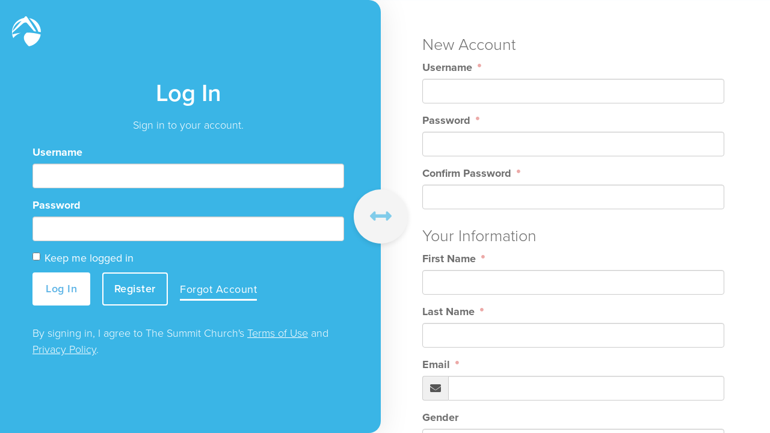

--- FILE ---
content_type: text/html; charset=utf-8
request_url: https://summitchurch.com/login?returnurl=https://summitchurchcom/message/mount-of-transfiguration
body_size: 12736
content:


<!DOCTYPE html>

<html>
<head><title>
	Login/Register | The Summit Church
</title>

    <script src="/Scripts/Bundles/RockJQueryLatest?v=RWC4egkRBNjCo9_aBrw2jUeb13vsJBPHaIryUym02aM1"></script>

    <link rel="stylesheet" href="/Themes/SummitV1/Styles/bootstrap.css?v=639014472654615441" />
    <link rel="stylesheet" href="/Themes/SummitV1/Styles/theme.css?v=639014472723991020" />
    
    <!-- Set the viewport width to device width for mobile -->
	<meta name="viewport" content="width=device-width, initial-scale=1.0, user-scalable=no" /><meta name="generator" content="Rock v17.6.1.0" />

    <style>
        html, body {
            height: auto;
            width: 100%;
            min-width: 100%;
            background-color: #ffffff;
            margin: 0;
            padding: 0;
            vertical-align: top;
        }
        body.fifty,body.fifty.modal-open{
            background-color: #FDFEFF;
            overflow: unset !important;
        }
        .fifty-right {
            z-index: -1;
        }
        .modal-open .form-icon {
            z-index: -1;
        }
    </style>


	<link rel="shortcut icon" sizes="192x192" href="/GetImage.ashx?id=257130&width=192&height=192&mode=crop&format=png" />
	<link rel="apple-touch-icon-precomposed" sizes="16x16" href="/GetImage.ashx?id=257130&width=16&height=16&mode=crop&format=png" />
	<link rel="apple-touch-icon-precomposed" sizes="32x32" href="/GetImage.ashx?id=257130&width=32&height=32&mode=crop&format=png" />
	<link rel="apple-touch-icon-precomposed" sizes="144x144" href="/GetImage.ashx?id=257130&width=144&height=144&mode=crop&format=png" />
	<link rel="apple-touch-icon-precomposed" sizes="180x180" href="/GetImage.ashx?id=257130&width=180&height=180&mode=crop&format=png" />
	<link rel="apple-touch-icon-precomposed" sizes="192x192" href="/GetImage.ashx?id=257130&width=192&height=192&mode=crop&format=png" />
    <!-- BEGIN Global site tag (gtag.js) - Google Analytics -->
    <script async src="https://www.googletagmanager.com/gtag/js?id=G-WHGM3MV4JR"></script>
    <script>
      window.dataLayer = window.dataLayer || [];
      function gtag(){window.dataLayer.push(arguments);}
      gtag('js', new Date());
      gtag('config', 'G-WHGM3MV4JR');
    </script>
    <!-- END Global site tag (gtag.js) - Google Analytics -->

    <script>
      console.info(
        '%cCrafting Code For Christ | Col. 3:23-24',
        'background: #ee7625; border-radius:0.5em; padding:0.2em 0.5em; color: white; font-weight: bold');
      console.info('Rock v17.6.1.0');
    </script>
	<link href="/Obsidian/obsidian-vendor.min.css?v=638000678580000000" type="text/css" rel="stylesheet" /><link rel="stylesheet" type="text/css" href="//cdnjs.cloudflare.com/ajax/libs/cookieconsent2/3.0.3/cookieconsent.min.css" />
<script src="https://cdn.jsdelivr.net/npm/cookieconsent@3/build/cookieconsent.min.js"></script>
<link rel="stylesheet" href="https://use.typekit.net/xyc3jyx.css">
<link rel="stylesheet" href="//cdn.materialdesignicons.com/5.4.55/css/materialdesignicons.min.css">

<!-- Tabler Icons -->
<!-- Not Version Controlled -->
<!-- <link rel="stylesheet" href="https://cdn.jsdelivr.net/npm/@tabler/icons-webfont@latest/dist/tabler-icons.min.css" /> -->

<!-- Tabler Version 3.35.0 -->
<link rel="stylesheet" href="https://cdn.jsdelivr.net/npm/@tabler/icons-webfont@3.35.0/dist/tabler-icons.min.css" />


<!-- GSAP CDN Imports -->
<script src="https://cdn.jsdelivr.net/npm/gsap@3.12.7/dist/gsap.min.js"></script>

<script src="https://cdn.jsdelivr.net/npm/gsap@3.12.7/dist/ScrollTrigger.min.js"></script>
<script src="https://cdn.jsdelivr.net/npm/gsap@3.13.0/dist/DrawSVGPlugin.min.js"></script>
<script src="https://cdn.jsdelivr.net/npm/gsap@3.13.0/dist/SplitText.min.js"></script>
<script src="https://cdn.jsdelivr.net/npm/gsap@3.13.0/dist/Flip.min.js"></script>



<!-- AOS CDN 
<link href="https://unpkg.com/aos@2.3.1/dist/aos.css" rel="stylesheet">
<script src="https://unpkg.com/aos@2.3.1/dist/aos.js"></script>
-->

<script src="https://cdn.jsdelivr.net/npm/aos@2.3.4/dist/aos.min.js"></script>
<link href="https://cdn.jsdelivr.net/npm/aos@2.3.4/dist/aos.min.css" rel="stylesheet">

<!--
<script>
    setTimeout(function () { AOS.init(); }, 1000);
</script>
-->

<script defer>
    $(document).ready(()=>{
        AOS.init();
    })
</script>


<script type="text/javascript" src="https://cdn.weglot.com/weglot.min.js"></script>
<link rel="stylesheet" href="https://cdnjs.cloudflare.com/ajax/libs/animate.css/4.1.1/animate.min.css" />

<script type="text/javascript" src="//script.crazyegg.com/pages/scripts/0108/3549.js" async="async"></script>

<style>
    .login .login-block fieldset + div a {
        color: #fff;
        text-decoration: underline;
    }
    .login .login-block fieldset + div {
        color: #fff;
    }
    .login .btn-action {
        color: #ffffff;
        border-color: #ffffff;
        background: none;
        padding: 12px 18px;
        border-width: 2px;
        margin-right: 15px;
        font-size: 18px;
        line-height: 1.5;
        font-weight: 600;
    }
    .login .btn-primary {
        border-color: #fff;
        border-radius: 4px;
    }
    .login .btn-action:hover {
        background: #fff;
        color: #3ab5e6;
    }
    @media screen and (max-width:767px){
         .login .btn-primary {
            display: block;
            width: 100%;
         }
        .login .btn-action {
            display: block;
            width: 100%;
            margin: 0;
        }
    
    }
    
</style><meta name="robots" content="noindex, nofollow"/></head>

<body class="fifty" id="body">
    <form method="post" action="./login?returnurl=https%3a%2f%2fsummitchurchcom%2fmessage%2fmount-of-transfiguration" id="form1">
<div class="aspNetHidden">
<input type="hidden" name="__EVENTTARGET" id="__EVENTTARGET" value="" />
<input type="hidden" name="__EVENTARGUMENT" id="__EVENTARGUMENT" value="" />
<input type="hidden" name="__CVIEWSTATESIZE" id="__CVIEWSTATESIZE" value="0" />
<input type="hidden" name="__CVIEWSTATE" id="__CVIEWSTATE" value="VZmfsxXV6MKtpAc9w+WcgfwK75wnOEPgDN0/cZVwE/dJ4Tev1cQq/z5ltboxsCIZq75jp8wfy7Mb9SwQ5PaET9b23fcONryBpYJmtN3ycaESSB4qTusD7JK1wEjz3piutZ/2MTMMS/0ofNYdksWW8sJzpaaDSWTIfZo9eq0sAPgY8vJj1CixYLNWogLLN3QLiMgOBl07wcOyupOj+SyODMMojO4hVKCX13eMbn9bNwCDFFoKbZoqxFJM87pIrpz75ZxSN9/Eo4v9j4S/gNoDeRmrVQ4sG9ENCkgAF1WT/6IbXFFSIJKb/QGf6KYMyrcUIrxjW5P36etYELs1qHNeQetGYWlUzNRDq6Ig3sB61acXEpqRVcuxMi20gFiv2WkhwqteK2UYqp1x3qQbJWIAyo1cZqOW7cW+rORlG8CVq9yQFHuXRvJ2P90d4VwtT0xaJ/7oma66o/jZ4k4lT8Aia5BK+ewX+qqPp2ginJKuA16Drmx6ru7viazQBiK/rPUS8YTncFQLX4ECff2ReuhW8acsV4+QzCOyourZfSS57eV3XDK6nFcOfuHP8pcxCxCaiHHDa900owUXdQiaI48u4u7t7ypJBlcUJ+Lj+fTCUvz2FVACdOGTJeXbZEwk2Ui0vvZ2B89O8TJjOLMxZO6bvsGpv9JYdB1wZQCk/Ds0h7NWYNnaZ9mSrTmSPkvEJfWSRR7shOY0Hf+PJGSssogGQHahluUZx6SEkHpmAtEGnTFaEnzSDSF7BaV5r/DySjL5FhZTpBEAnMxqNo4AN+9iXoql7X6i5GPfjTj/rrVTsgAuJ0ynIAipaNti8SUPf2m3pEYPcDQG48a8nDHL5mD6Oz//1xEHbDmcuny5ReM1PaR6UJOGvFedpSfcF9ky5MFnYf55jD8WovxKNZD9PoK7/foiDaR5dnsPwwxsFO4jY3HlLTlAhsvQa5NFVnXlKqXjknAc1JoZe8etqSjVE6ht40Wm74KsSXMYbX07RKJLmAWhtC2Oepkd0KUPHz5cod3liiWPWsuIxncOP6v07bbqq9oXAPxbgYkdTWCg1d0ONSKPOwyqEVj4ywiWsjmNZkUSTbxwjKDGZKH/rFl0czzcGic7VQTTKnYjrQa6VMHm9ZMjoLow1nVFWL6HibrV6JC7gRth+xhP53+xiXDEG5U8lLPoUB1EFDBUSmnsU2yqNGXUvTjU/WGoQt7vZyjJGGej1RHsWYgGCbfo47Nu3vweArqyiYcDUPhqeoLhZsws5kbnt5wgNK+nfSDKBG9AftWSRji1xppy7Ky/rnoLy5X/5/CZBf4EP+e3RA/yKVlzmM3igezIjDv/ydQ+ev05iBbNY01bglnrFRIk+F1Q+jGJP4I/2cEmNHY3lK7C9AmaZ1RTcaEGBa0NvqYnjFqDGZNFCQwiCqi98rOCxjIMvfgzJjf4ZYVL8saSSVwtoLggeoQXaJuImPneqJVjB7pcm/+xEwM+tsdzskmIsJx4nA1ZuOMqw4ynJBJgKDWaU8z/ANkwrzB0uchN7J6xBCdQHUpix0HGc88A9IS5rqt6tmNSNL1zXgIyn5XTYz6peNeNKCyjB+AyvXllVrGyX9CHBtsQGP4itQ==" />
<input type="hidden" name="__VIEWSTATE" id="__VIEWSTATE" value="" />
</div>

<script type="text/javascript">
//<![CDATA[
var theForm = document.forms['form1'];
if (!theForm) {
    theForm = document.form1;
}
function __doPostBack(eventTarget, eventArgument) {
    if (!theForm.onsubmit || (theForm.onsubmit() != false)) {
        theForm.__EVENTTARGET.value = eventTarget;
        theForm.__EVENTARGUMENT.value = eventArgument;
        theForm.submit();
    }
}
//]]>
</script>


<script src="/WebResource.axd?d=pynGkmcFUV13He1Qd6_TZBkRJojcJjv2fXAqKe5HmF6j6wiGnuYTVUCLX0LOs-6ZyGidng2&amp;t=638901392248157332" type="text/javascript"></script>


<script src="/ScriptResource.axd?d=NJmAwtEo3Ipnlaxl6CMhvnF2f_jkZ4OF6RL8ZKgVFg-MaZeS_4zsUAX3fPpYAXrd-oDc0SfLzc3vQY_mqOooJhZHESR9MPqbTulR5quHD9ZvzFHjrDpoPrS1QAN6nWoJz5zNZLvlVuT2pofbB_SWXB2EWVM1&amp;t=5c0e0825" type="text/javascript"></script>
<script src="/ScriptResource.axd?d=dwY9oWetJoJoVpgL6Zq8OMcBvBxak1MYjGBxpOgEdlSEFrKNb37r5a2LcUrE1RRLspVQC_IozZiQgCKHSTXq49KFWUdmtBMX_ewiVdwXQQ_cfpT5wPnzpmB1nmkQC-eNhGmL9BiwnaftRK3uJ4nzGFNY_mc1&amp;t=5c0e0825" type="text/javascript"></script>
<script src="/Scripts/Bundles/RockLibs?v=34HjPAtZcDE8tDAYSo7icnbGmGniF-tkSTohI92p6qs1" type="text/javascript"></script>
<script src="/Scripts/Bundles/RockUi?v=Sg_oOPKTBHtk2E4XkobXIQhSQjVH5ia1h1dM4hvJ_-A1" type="text/javascript"></script>
<script src="/Scripts/Bundles/RockValidation?v=ZGZVlETu5hySvggAPSHN2z4wwXVKeh9vUX8dHhpb7iQ1" type="text/javascript"></script>
<script src="/Obsidian/obsidian-core.js?v=638793591640000000" type="text/javascript"></script>
<div class="aspNetHidden">

	<input type="hidden" name="__VIEWSTATEENCRYPTED" id="__VIEWSTATEENCRYPTED" value="" />
	<input type="hidden" name="__EVENTVALIDATION" id="__EVENTVALIDATION" value="hg4v+kCnlCj7CifztJ8Bw7lhqZ3K1w+sKwiQGSNbOh3Hxl/C3AeBsNLc7/58QhzHzjhjFVLzoJ086aarpM6izEeTnOWVTjC/ETtqtH4cWMX6tb/14+5rzBgBO/LPwqbvNYxNZjoBUYw7iY6NQVMrNdErd+U=" />
</div>
        <script type="text/javascript">
//<![CDATA[
Sys.WebForms.PageRequestManager._initialize('sManager', 'form1', ['tctl17','ctl17','fctl22$ctl01$ctl00$upnlHtmlContentView','','fctl22$ctl01$ctl00$upnlHtmlContentEdit','','fctl22$ctl02$ctl00$upnlHtmlContentView','','fctl22$ctl02$ctl00$upnlHtmlContentEdit','','fctl20$ctl01$ctl00$upnlHtmlContentView','','fctl20$ctl01$ctl00$upnlHtmlContentEdit',''], ['sManager','sManager','rock-config-trigger','rock-config-trigger'], [], 180, '');
//]]>
</script>
<input type="hidden" name="sManager" id="sManager" />
<script type="text/javascript">
//<![CDATA[
Sys.Application.setServerId("sManager", "sManager");
Sys.Application._enableHistoryInScriptManager();
//]]>
</script>


        <div id="updateProgress" style="display:none;">
	
                <div class="updateprogress-status">
                    <div class="spinner">
                        <div class="rect1"></div>
                        <div class="rect2"></div>
                        <div class="rect3"></div>
                        <div class="rect4"></div>
                        <div class="rect5"></div>
                    </div>
                </div>
                <div class="updateprogress-bg modal-backdrop">
                </div>
            
</div>

        <main class="container-fluid p-0">
        
            <div class="row d-flex flex-wrap order-1">
                <div class="col-xs-6 position-absolute z-10 p-4">
                    <div id="zone-top" class="zone-instance"><div class="zone-content"><div id="bid_4479" data-zone-location="Layout" class="block-instance js-block-instance html-content">
	<div class="block-content">
		<div id="ctl20_ctl01_ctl00_upnlHtmlContentView">
			
        

        
        

        <a class="header-logo" href="https://summitchurch.com/">
    <svg width="48" height="50" viewBox="0 0 48 50" fill="none" xmlns="http://www.w3.org/2000/svg">
        <path d="M40.3352 25.3782C39.0514 25.2375 37.607 25.1064 36.6184 25.0329C32.3944 20.1149 25.6444 12.2423 25.1726 11.6763C23.0991 9.20458 19.8541 10.8354 18.0888 12.2359C16.9879 13.1121 4.08809 24.4701 0.778887 27.3863C0.778887 27.6869 0.778887 27.9907 0.778887 28.2945C0.778887 28.4735 0.778887 28.6494 0.778887 28.8253C0.778887 29.4872 0.868758 30.2866 0.868758 30.2866C0.868758 30.2866 4.35128 28.7197 14.6961 27.6166C13.581 27.9622 12.4932 28.3897 11.4415 28.8956C7.02496 31.0956 4.0592 33.6921 2.13338 36.3461C0.934123 33.7328 0.219678 30.9247 0.0246075 28.0578L0.0085592 27.786C-0.010699 27.4663 0.0085592 26.5645 0.0085592 26.5645C-0.113409 14.6438 8.36983 5.10201 19.7899 2.86047L21 1.4727C22.3256 -0.0269939 23.4651 -1.14616 25.4936 2.08664C25.7311 2.46397 28.9248 7.39472 32.4939 12.8947L40.3352 25.3782ZM28.5235 3.10029C40.332 4.91015 47.9198 15.3504 48 26.216V26.4142C46.7161 26.1968 43.6733 25.7747 43.6733 25.7747C41.9786 21.0486 39.6066 15.4655 31.5503 6.3363L28.5235 3.10029ZM15.7971 7.6857C12.004 8.88081 8.61703 11.0984 6.0111 14.093C3.40517 17.0876 1.68202 20.7423 1.03245 24.6523L15.7971 7.6857ZM47.6662 30.4209C46.8311 35.3042 44.4966 39.8094 40.9844 43.3159C37.4721 46.8224 32.9549 49.1577 28.0549 50C24.4504 46.8024 13.3417 35.5915 24.566 27.1305C32.3842 27.182 40.159 28.2943 47.6758 30.4369L47.6662 30.4209Z" fill="#fff"></path>
    </svg>
</a>
    
		</div>

<div id="ctl20_ctl01_ctl00_upnlHtmlContentEdit">
			



        
        

    
		</div>

	</div>
</div></div></div>
                </div>
                
                <div class="col-xs-12 d-flex flex-wrap  order-2">
                    <div id="zone-subfeature" class="zone-instance"><div class="zone-content"><div id="bid_8400" data-zone-location="Layout" class="block-instance js-block-instance html-content">
	<div class="block-content">
		<div id="ctl22_ctl01_ctl00_upnlHtmlContentView">
			
        

        
        

        
    
		</div>

<div id="ctl22_ctl01_ctl00_upnlHtmlContentEdit">
			



        
        

    
		</div>

	</div>
</div><div id="bid_4493" data-zone-location="Layout" class="block-instance js-block-instance html-content">
	<div class="block-content">
		<div id="ctl22_ctl02_ctl00_upnlHtmlContentView">
			
        

        
        

        

    <div class="form-icon shadow-sm position-fixed" data-aos="fade-right" data-aos-delay="250" data-aos-easing="ease-in-out" data-aos-once="true"><i class="fa fa-arrows-alt-h"></i></div>



    
		</div>

<div id="ctl22_ctl02_ctl00_upnlHtmlContentEdit">
			



        
        

    
		</div>

	</div>
</div></div></div>
                </div>
                
                <div class="fifty-left col-xs-12 col-md-6 d-flex flex-wrap position-absolute z-0 shadow-lg p-5 d-flex flex-wrap order-1" style="height: fit-content;" data-aos="fade-right" data-aos-delay="250" data-aos-easing="ease-in-out" data-aos-once="true">
                    <div id="zone-main" class="zone-instance"><div class="zone-content"><style>
    .fifty-left .login input[value="Log In"] {
        background: #fff;
        color: #3ab5e6;
        margin-left: 40px;
        border-radius: 5px;
    }
</style><div id="bid_10326" data-zone-location="Page" class="block-instance js-block-instance login container">
	<div class="block-content">
		<div id="obsidian-57928607-4602-42c1-bbbc-c712b01b2131" class="obsidian-block-loading obsidian-block-has-placeholder" style="--initial-block-height: 400px">
    <div class="obsidian-block-placeholder"><div class="skeleton skeleton-block h-100"></div></div>
    <div class="obsidian-block-wrapper"></div>
</div>
<script type="text/javascript">
Obsidian.onReady(() => {
    System.import('@Obsidian/Templates/rockPage.js').then(module => {
        module.initializeBlock({"blockFileUrl":"/Obsidian/Blocks/Security/login.obs","rootElementId":"obsidian-57928607-4602-42c1-bbbc-c712b01b2131","blockGuid":"57928607-4602-42c1-bbbc-c712b01b2131","blockTypeGuid":"5437c991-536d-4d9c-be58-cbdb59d1bbb3","configurationValues":{"usernameFieldLabel":"Username","hideNewAccountOption":false,"helpPageUrl":"/ForgotUserName","newAccountPageUrl":"/page/1844?ReturnUrl=https%3a%2f%2fsummitchurchcom%2fmessage%2fmount-of-transfiguration","newAccountButtonText":"Register","contentText":"\u003cdiv\u003eBy signing in, I agree to The Summit Church\u0027s \u003ca href=\u0027/terms\u0027\u003eTerms of Use\u003c/a\u003e and \u003ca href=\u0027/privacy\u0027\u003ePrivacy Policy\u003c/a\u003e.\u003c/div\u003e","promptMessage":"\u003cp class=\u0022text-center mb-3\u0022 style\u0022opacity: .75;\u0022\u0022\u003eSign in to your account.\u003c/p\u003e","externalAuthProviderButtons":[],"redirectUrl":"https://summitchurchcom/message/mount-of-transfiguration","shouldRedirect":false,"isInternalDatabaseLoginSupported":true,"passwordlessAutoVerifyOptions":null,"defaultLoginMethod":0,"isPasswordlessLoginSupported":false,"remoteAuthorizationPromptMessage":"\u003cp class=\u0022text-center mb-3\u0022 style\u0022opacity: .75;\u0022\u0022\u003eSign in to your account.\u003c/p\u003e","configurationErrors":null,"twoFactorEmailPhoneRequiredMessage":"\u003cdiv class=\u0022alert alert-warning\u0022\u003eYour current security access level requires you to complete a Two-Factor Authentication login in order to proceed. This additional layer of security is necessary to ensure the protection of your account and the sensitive data it contains.\u003cbr\u003e\u003cbr\u003eTo continue, please provide your email or mobile phone below.\u003c/div\u003e","twoFactorEmailPhoneNotAvailableMessage":"\u003cdiv class=\u0022alert alert-warning\u0022\u003eYour current security access level requires you to complete a Two-Factor Authentication login in order to proceed. This additional layer of security is necessary to ensure the protection of your account and the sensitive data it contains.\u003cbr\u003e\u003cbr\u003eYour account does not currently have an email address or mobile phone. Please contact us to assist you in configuring this.\u003c/div\u003e","twoFactorLoginRequiredMessage":"\u003cdiv class=\u0022alert alert-warning\u0022\u003eYour current security access level requires you to complete a Two-Factor Authentication login in order to proceed. This additional layer of security is necessary to ensure the protection of your account and the sensitive data it contains.\u003cbr\u003e\u003cbr\u003eTo continue, please provide your email or mobile phone below.\u003c/div\u003e","twoFactorLoginNotAvailableMessage":"\u003cdiv class=\u0022alert alert-warning\u0022\u003eYour current security access level requires you to complete a Two-Factor Authentication login in order to proceed. This additional layer of security is necessary to ensure the protection of your account and the sensitive data it contains.\u003cbr\u003e\u003cbr\u003eYour account does not currently have a username or password configured. Please contact us to assist you in configuring this.\u003c/div\u003e","twoFactorNotSupportedByAuthenticationMethodMessage":"\u003cdiv class=\u0022alert alert-warning\u0022\u003eYour login attempt requires Two-Factor Authentication for enhanced security. However, the authentication method you used does not support 2FA. Please use a supported method or contact us for assistance.\u003c/div\u003e","is2FANotSupportedForAuthenticationFactor":null,"errorMessage":null,"navigationUrls":{},"securityGrantToken":null},"initialContent":null,"customConfigurationActions":null,"preferences":{"entityTypeKey":"2jga4paDxl","entityKey":"y5ag5Ge87P","values":[],"timeStamp":1765940607907},"reloadMode":0});
    });
});
</script>

	</div>
</div></div></div>
                </div>
                
                <div class="fifty-right col-xs-12 col-md-6 col-md-offset-6 fifty-right d-flex flex-wrap position-fixed justify-content-center align-items-center h-100 py-5 pl-md-5 pr-md-5 d-flex flex-wrap order-2 z-0 overflow-scroll" data-aos="fade-left" data-aos-delay="500" data-aos-easing="ease-in-out" data-aos-once="true">
                    <div>
                        <div id="zone-sectiona" class="zone-instance"><div class="zone-content"><div id="bid_10318" data-zone-location="Page" class="block-instance js-block-instance account-entry py-5 py-md-0">
	<div class="block-content">
		<div id="obsidian-0b45db66-200d-480f-b7c0-930483ab1dd4" class="obsidian-block-loading obsidian-block-has-placeholder" style="--initial-block-height: 400px">
    <div class="obsidian-block-placeholder"><div class="skeleton skeleton-block h-100"></div></div>
    <div class="obsidian-block-wrapper"></div>
</div>
<script type="text/javascript">
Obsidian.onReady(() => {
    System.import('@Obsidian/Templates/rockPage.js').then(module => {
        module.initializeBlock({"blockFileUrl":"/Obsidian/Blocks/Security/accountEntry.obs","rootElementId":"obsidian-0b45db66-200d-480f-b7c0-930483ab1dd4","blockGuid":"0b45db66-200d-480f-b7c0-930483ab1dd4","blockTypeGuid":"e5c34503-ddad-4881-8463-0e1e20b1675d","configurationValues":{"arePhoneNumbersShown":false,"email":null,"isAccountInfoHidden":false,"isAddressRequired":false,"isAddressShown":false,"isBirthDateShown":false,"isEmailHidden":false,"isEmailRequiredForUsername":false,"isMobileNumberHidden":false,"minimumAge":13,"phoneNumbers":[{"guid":"407e7e45-7b2e-4fcd-9605-ecb1339f2453","isHidden":false,"isRequired":true,"isSmsEnabled":false,"isUnlisted":false,"label":"Mobile","phoneNumber":null,"countryCode":null}],"usernameFieldLabel":"Username","campusPickerLabel":"Campus","isCampusPickerShown":true,"isCampusRequired":false,"state":"","existingAccountCaption":"{0}, you already have an existing account.  Would you like us to email you the username?","sentLoginCaption":"Your username has been emailed to you.  If you\u0027ve forgotten your password, the email includes a link to reset your password.","loginPageUrl":"/login","confirmationSentCaption":"Because you\u0027ve selected an existing person, we need to have you confirm the email address you entered belongs to you. We’ve sent you an email that contains a link for confirming.  Please click the link in your email to continue.","successCaption":"{0}, Your account has been created","usernameRegex":"^[A-Za-z0-9+.@_-]{3,128}$","usernameRegexDescription":"It must only contain letters, numbers, +, -, _, or @. It must also be at least three characters and less than 129.","isUsernameAvailabilityCheckDisabled":false,"accountEntryRegisterStepBox":{"step":0,"duplicatePersonSelectionStepBag":null,"existingAccountStepBag":null,"confirmationSentStepBag":null,"completedStepBag":null,"passwordlessConfirmationSentStepBag":null},"isGenderPickerShown":true,"isGenderPickerRequired":false,"accountEntryPersonInfoBag":{"firstName":null,"lastName":null,"email":null,"gender":0,"birthday":null,"phoneNumbers":[{"guid":"407e7e45-7b2e-4fcd-9605-ecb1339f2453","isHidden":false,"isRequired":true,"isSmsEnabled":false,"isUnlisted":false,"label":"Mobile","phoneNumber":null,"countryCode":null}],"campus":null,"address":null,"attributes":{},"attributeValues":{}},"disableCaptchaSupport":false,"campusStatusFilter":[],"campusTypeFilter":[]},"initialContent":null,"customConfigurationActions":null,"preferences":{"entityTypeKey":"2jga4paDxl","entityKey":"rbWBlPQM6w","values":[],"timeStamp":1765940607907},"reloadMode":0});
    });
});
</script>

	</div>
</div><style>
input {
    -moz-appearance: auto !important;
    -webkit-appearance: auto !important;
}
.account-entry .col-md-6 fieldset {
    margin-bottom: 0px;
    padding-bottom: 0px;
}
.account-entry .col-md-6:first-child fieldset {
    margin-bottom: 15px;
    padding-bottom: 10px;
    border-bottom: 1px solid #ddd;
}


[id$="PhoneNumbers"] fieldset legend {
    display: none;
}

.account-entry .campus-picker {
    margin-top: 10px;
}

.account-entry .birthday-picker {
    margin-bottom: 10px;
}
@media only screen and (max-width: 1280px) {
.form-group.campus-picker {
    margin-top: -15px;
}
}
/*
.control-label.col-sm-1.phonegroup-label:after {
    content: "Number";
    color: #6f6f6f;
    font-weight: 700;
    font-size: 18px;
    vertical-align: baseline;
    margin-left: 2px;
    font-family: proxima-nova,sans-serif;
}
*/

.fifty-right .account-entry>.block-content>div>.row>.col-md-6+.col-md-6 .rock-text-box, .fifty-right .account-entry>.block-content>div>.row>.col-md-6+.col-md-6 .email-box, .fifty-right .account-entry>.block-content>div>.row>.col-md-6+.col-md-6 .rock-drop-down-list, .fifty-right .account-entry>.block-content>div>.row>.col-md-6+.col-md-6 .campus-picker, .fifty-right .account-entry>.block-content>div>.row>.col-md-6+.col-md-6 .first-name-text-box {
    width: 50%;
    float: left;
    padding: 0 7px;
}

.fifty-right .account-entry>.block-content>div>.row>.col-md-6+.col-md-6 .email-box {
    width: 70%;
}

@media (max-width: 991px) {
    .fifty-right .phonegroup .col-sm-11.phonegroup-number, 
    .fifty-right .phonegroup .col-sm-11.phonegroup-number .row {
        width: 100% !important;
    }
}
</style></div></div>
                    </div>                
                </div>
                
                <div class="col-xs-12  order-1">
                    <div id="zone-sectionb" class="zone-instance"><div class="zone-content"></div></div>
                </div>
        
            <!-- Start Content Area -->

        </main>
    <div id="ctl17" style="display:none">
	<input type="submit" name="rock-config-trigger" value="" id="rock-config-trigger" /><input type="hidden" name="rock-config-trigger-data" id="rock-config-trigger-data" />
</div><div id="modal-popup" class="modal container modal-content rock-modal rock-modal-frame">
	<div id="modal-popup_contentPanel" class="iframe">
		<iframe id="modal-popup_iframe" scrolling="no" style="height:auto;"></iframe>
	</div>
</div><input type="hidden" name="hfInteractionGuid" id="hfInteractionGuid" value="b88496be-02fb-4fea-9ca5-ff1f8abbcece" />

<script type="text/javascript">
//<![CDATA[

                (function() {
                    var lastDispatchTime = 0;
                    var lastDispatchedElement = null;
                    var debounceDelay = 500;

                    document.addEventListener('keydown', function (event) {
                        if (event.altKey) {
                            var shortcutKey = event.key.toLowerCase();

                            // Check if a shortcut key is registered for the pressed key
                            var element = document.querySelector('[data-shortcut-key="' + shortcutKey + '"]');

                    
                            if (element) {
                                var currentTime = performance.now();

                                if (lastDispatchedElement === element && (currentTime - lastDispatchTime) < debounceDelay) {
                                    return;
                                }

                                lastDispatchTime = currentTime;
                                lastDispatchedElement = element;

                                if (shortcutKey === 'arrowright' || shortcutKey === 'arrowleft') {
                                    event.preventDefault();
                                }

                                event.preventDefault();
                                element.click();
                            }
                        }
                    });
                })();
            
Rock.settings.initialize({
    siteId: 13,
    layoutId: 155,
    pageId: 1696,
    layout: 'FiftyFiftyForm',
    baseUrl: '/'
});document.body.classList.add("obsidian-loading")

Obsidian.onReady(() => {
    System.import('@Obsidian/Templates/rockPage.js').then(module => {
        module.initializePage({
            executionStartTime: new Date().getTime(),
            pageId: 1696,
            pageGuid: '56480f1a-84d9-4394-a743-9d14969ea5b6',
            pageParameters: {"returnurl":"https://summitchurchcom/message/mount-of-transfiguration"},
            sessionGuid: 'd858aa25-aa6c-4ac0-a6ff-d7bd9a662a08',
            interactionGuid: 'b88496be-02fb-4fea-9ca5-ff1f8abbcece',
            currentPerson: null,
            isAnonymousVisitor: false,
            loginUrlWithReturnUrl: '/login?returnurl=https%3a%2f%2fsummitchurchcom%2fmessage%2fmount-of-transfiguration'
        });
    });
});

Obsidian.init({ debug: true, fingerprint: "v=638925733340000000" });
Rock.controls.modal.closeModalDialog($('#ctl20_ctl01_ctl00_mdEdit_modal_dialog_panel'));Rock.controls.modal.closeModalDialog($('#ctl22_ctl01_ctl00_mdEdit_modal_dialog_panel'));Rock.controls.modal.closeModalDialog($('#ctl22_ctl02_ctl00_mdEdit_modal_dialog_panel'));
Sys.Application.add_load(function () {
    const getCookieValue = (name) => {
        const match = document.cookie.match('(^|;)\\s*' + name + '\\s*=\\s*([^;]+)');

        return !match ? '' : match.pop();
    };

    var interactionGuid = 'b88496be-02fb-4fea-9ca5-ff1f8abbcece';
    var interactionGuids = JSON.parse(sessionStorage.getItem('interactionGuids')) || [];

    if (!interactionGuids.includes(interactionGuid)) {
        interactionGuids.push(interactionGuid);
        sessionStorage.setItem('interactionGuids', JSON.stringify(interactionGuids));

        var interactionArgs = {"Guid":"b88496be-02fb-4fea-9ca5-ff1f8abbcece","PageId":1696,"ActionName":"View","BrowserSessionGuid":"d858aa25-aa6c-4ac0-a6ff-d7bd9a662a08","PageRequestUrl":"https://summitchurch.com/login?returnurl=https://summitchurchcom/message/mount-of-transfiguration","PageRequestDateTime":"2025-12-16T22:03:27.9075983","PageRequestTimeToServe":0.0156354,"UserAgent":"Mozilla/5.0 (Macintosh; Intel Mac OS X 10_15_7) AppleWebKit/537.36 (KHTML, like Gecko) Chrome/131.0.0.0 Safari/537.36; ClaudeBot/1.0; +claudebot@anthropic.com)","UserHostAddress":"3.22.170.154","UrlReferrerHostAddress":null,"UrlReferrerSearchTerms":null,"UserIdKey":null,"GeolocationIpAddress":"3.22.170.154","GeolocationLookupDateTime":"2025-12-16T22:03:27.7982159","City":"Columbus","RegionName":"Ohio","RegionCode":"OH","RegionValueId":109,"CountryCode":"US","CountryValueId":244,"PostalCode":"43215","Latitude":39.9625,"Longitude":-83.0061};
        if (!interactionArgs.UserIdKey) {
            interactionArgs.UserIdKey = getCookieValue('.ROCK_VISITOR_KEY');
        }
        $.ajax({
            url: '/api/Interactions/RegisterPageInteraction',
            type: 'POST',
            data: interactionArgs
            });
    }
});
Sys.Application.add_init(function() {
    $create(Sys.UI._UpdateProgress, {"associatedUpdatePanelId":null,"displayAfter":800,"dynamicLayout":true}, null, null, $get("updateProgress"));
});
//]]>
</script>
</form>
<script src="https://unpkg.com/aos@next/dist/aos.js"></script>
<script>
  AOS.init();    
</script>
</body>
</html>

--- FILE ---
content_type: text/css
request_url: https://summitchurch.com/Themes/SummitV1/Styles/theme.css?v=639014472723991020
body_size: 144414
content:
:root{--base-interface-strongest:#0a0a0a;--base-interface-stronger:#0d1117;--base-interface-strong:#3d444d;--base-interface-medium:#8b8ba7;--base-interface-soft:#d9d9e3;--base-interface-softer:#f8f8fc;--base-interface-softest:#fdfdfd;--base-critical:#ee7725;--base-danger:#d70015;--base-info:#005dd7;--base-success:#01a11e;--base-primary:#ff791d;--base-warning:#e58600;--base-link:#006dcc;--base-secondary:#83758f;--color-interface-strongest:var(--base-interface-strongest);--color-interface-stronger:var(--base-interface-stronger);--color-interface-strong:var(--base-interface-strong);--color-interface-medium:var(--base-interface-medium);--color-interface-soft:var(--base-interface-soft);--color-interface-softer:var(--base-interface-softer);--color-interface-softest:var(--base-interface-softest);--color-critical-soft:var(--base-critical);--color-critical-strong:var(--base-critical);--color-critical-tint:var(--base-critical);--color-critical-shade:var(--base-critical);--color-danger-soft:var(--base-danger);--color-danger-strong:var(--base-danger);--color-danger-tint:var(--base-danger);--color-danger-shade:var(--base-danger);--color-info-soft:var(--base-info);--color-info-strong:var(--base-info);--color-info-tint:var(--base-info);--color-info-shade:var(--base-info);--color-success-soft:var(--base-success);--color-success-strong:var(--base-success);--color-success-tint:var(--base-success);--color-success-shade:var(--base-success);--color-warning-soft:var(--base-warning);--color-warning-strong:var(--base-warning);--color-warning-tint:var(--base-warning);--color-warning-shade:var(--base-warning);--color-primary-soft:var(--base-primary);--color-primary:var(--base-primary);--color-primary-tint:var(--base-primary);--color-primary-shade:var(--base-primary);--color-link:var(--base-link);--color-link-tint:var(--base-link);--color-link-shade:var(--base-link);--color-secondary:var(--base-secondary);--color-secondary-tint:var(--base-secondary);--color-secondary-shade:var(--base-secondary);--color-categorical-1:#007aff;--color-categorical-2:#5856d6;--color-categorical-3:#4cd964;--color-categorical-4:#ff2d55;--color-categorical-5:#ff9500;--color-categorical-6:#5ac8fa;--color-categorical-7:#fc0;--color-categorical-8:#8e8e93;--color-diverging-1:#2507b7;--color-diverging-2:#3109f5;--color-diverging-3:#6447f7;--color-diverging-4:#9884fa;--color-diverging-5:#cbc1fc;--color-diverging-6:#e5eef9;--color-diverging-7:#c8f5f0;--color-diverging-8:#92ece2;--color-diverging-9:#5be2d4;--color-diverging-10:#22c8b7;--color-diverging-11:#1ca394;--color-sequential-1:#1a844a;--color-sequential-2:#209f58;--color-sequential-3:#25b967;--color-sequential-4:#2ad476;--color-sequential-5:#45d987;--color-sequential-6:#5fde98;--color-sequential-7:#7ae4a9;--color-sequential-8:#94e9ba;--color-sequential-9:#afeecb;--color-sequential-10:#c9f4dc;--color-sequential-11:#e4f9ed;--font-size-xsmall:12px;--font-size-small:14px;--font-size-regular:16px;--font-size-h1:44px;--font-size-h2:36px;--font-size-h3:28px;--font-size-h4:22px;--font-size-h5:18px;--font-size-h6:16px;--font-weight-light:300;--font-weight-regular:400;--font-weight-medium:500;--font-weight-semibold:600;--font-weight-bold:700;--font-weight-black:900;--line-height-normal:1.5;--line-height-tight:1.1;--line-height-compact:1.055;--spacing-tiny:4px;--spacing-xsmall:8px;--spacing-small:12px;--spacing-medium:16px;--spacing-large:24px;--spacing-xlarge:48px;--spacing-huge:80px;--rounded-tiny:2px;--rounded-xsmall:4px;--rounded-small:6px;--rounded-medium:8px;--rounded-large:12px;--rounded-xlarge:16px;--rounded-huge:24px;--box-shadow:rgba(145,158,171,0.2) 0px 0px 2px 0px,rgba(145,158,171,0.12) 0px 12px 24px -4px;--theme-darkest:#222;--theme-dark:#333;--theme-medium:#555;--theme-light:#eee;--theme-lightest:#f3f3f3;--theme-white:#fff;--theme-black:#343a40;--text-color:#6f6f6f;--color-primary:#3ab5e6;--color-success:#5cb85c;--color-info:#5bc0de;--color-warning:#f0ad4e;--color-danger:#e52d2d;--gutter-x:30px;--panel-border:#67c6ec;--panel-body-padding:15px;--fa-font-face:'FontAwesome';--fa-theme-weight:900;--border-radius-base:4px;--color-base-primary:58,181,230;--focus-state-border:1px solid #66afe9;--focus-state-border-color:#66afe9;--focus-state-shadow:0 0 0 3px rgba(102,175,233,0.6);--input-bg-disabled:#eee;--input-border:#ccc;--input-border-radius:4px;--input-height-base:41px;--input-padding:6px 12px;--input-placeholder:#d5d5d5}@supports (color: color-mix(in srgb, red 50%, white 50%)){:root{--tint-white-percentage:50%;--shade-black-percentage:15%;--color-critical-tint:color-mix(in srgb,var(--base-critical) 50%,transparent var(--tint-white-percentage));--color-critical-soft:color-mix(in srgb,var(--base-critical) 7%,transparent var(--tint-white-percentage));--color-critical-shade:color-mix(in srgb,var(--base-critical) 100%,#000 var(--shade-black-percentage));--color-danger-tint:color-mix(in srgb,var(--base-danger) 50%,transparent var(--tint-white-percentage));--color-danger-soft:color-mix(in srgb,var(--base-danger) 7%,transparent var(--tint-white-percentage));--color-danger-shade:color-mix(in srgb,var(--base-danger) 100%,#000 var(--shade-black-percentage));--color-info-tint:color-mix(in srgb,var(--base-info) 50%,transparent var(--tint-white-percentage));--color-info-soft:color-mix(in srgb,var(--base-info) 7%,transparent var(--tint-white-percentage));--color-info-shade:color-mix(in srgb,var(--base-info) 100%,#000 var(--shade-black-percentage));--color-success-tint:color-mix(in srgb,var(--base-success) 50%,transparent var(--tint-white-percentage));--color-success-soft:color-mix(in srgb,var(--base-success) 7%,transparent var(--tint-white-percentage));--color-success-shade:color-mix(in srgb,var(--base-success) 100%,#000 var(--shade-black-percentage));--color-warning-tint:color-mix(in srgb,var(--base-warning) 50%,transparent var(--tint-white-percentage));--color-warning-soft:color-mix(in srgb,var(--base-warning) 7%,transparent var(--tint-white-percentage));--color-warning-shade:color-mix(in srgb,var(--base-warning) 100%,#000 var(--shade-black-percentage));--color-primary-tint:color-mix(in srgb,var(--base-primary) 50%,transparent var(--tint-white-percentage));--color-primary-soft:color-mix(in srgb,var(--base-primary) 7%,transparent var(--tint-white-percentage));--color-primary-shade:color-mix(in srgb,var(--base-primary) 100%,#000 var(--shade-black-percentage));--color-link-tint:color-mix(in srgb,var(--base-link) 50%,transparent var(--tint-white-percentage));--color-link-shade:color-mix(in srgb,var(--base-link) 100%,#000 var(--shade-black-percentage));--color-secondary-tint:color-mix(in srgb,var(--base-secondary) 50%,transparent var(--tint-white-percentage));--color-secondary-shade:color-mix(in srgb,var(--base-secondary) 100%,#000 var(--shade-black-percentage))}}
.crop-container{margin:0 auto;background-image:url('[data-uri]');overflow:hidden}.jcrop-holder{direction:ltr;text-align:left;position:relative;top:50%;transform:translateY(-50%)}.jcrop-vline,.jcrop-hline{background:#39f;font-size:0;position:absolute}.jcrop-vline{height:100%;width:1px !important}.jcrop-vline.right{right:0}.jcrop-hline{height:1px !important;width:100%}.jcrop-hline.bottom{bottom:0}.jcrop-tracker{height:100%;width:100%;-webkit-tap-highlight-color:transparent;-webkit-touch-callout:none;-webkit-user-select:none;-ms-user-select:none;user-select:none}.jcrop-handle{background-color:#39f;width:10px;height:10px;font-size:1px;opacity:1 !important}.jcrop-handle.ord-n,.jcrop-handle.ord-s,.jcrop-handle.ord-e,.jcrop-handle.ord-w{display:none}.jcrop-handle.ord-nw{left:0;margin-left:-5px;margin-top:-5px;top:0}.jcrop-handle.ord-ne{margin-right:-5px;margin-top:-5px;right:0;top:0}.jcrop-handle.ord-se{bottom:0;margin-bottom:-5px;margin-right:-5px;right:0}.jcrop-handle.ord-sw{bottom:0;left:0;margin-bottom:-5px;margin-left:-5px}.jcrop-dragbar.ord-n,.jcrop-dragbar.ord-s{height:7px;width:100%}.jcrop-dragbar.ord-e,.jcrop-dragbar.ord-w{height:100%;width:7px}.jcrop-dragbar.ord-n{margin-top:-5px}.jcrop-dragbar.ord-s{bottom:0;margin-bottom:-5px}.jcrop-dragbar.ord-e{margin-right:-5px;right:0}.jcrop-dragbar.ord-w{margin-left:-5px}.jcrop-light .jcrop-vline,.jcrop-light .jcrop-hline{background:#fff;filter:alpha(opacity=70) !important;opacity:0.7 !important}.jcrop-light .jcrop-handle{background-color:#000;border-color:#fff;border-radius:3px}.jcrop-holder img,img.jcrop-preview{max-width:none}.chosen-select,.chosen-select-deselect{width:100%}.chosen-container{position:relative;display:inline-block;width:100% !important;font-size:18px;text-align:left;vertical-align:middle}.chosen-container a{cursor:pointer}.chosen-container .chosen-drop{position:absolute;top:100%;left:-9000px;z-index:1060;margin-top:-1px;background:#fff;border:1px solid #ccc;border-bottom-right-radius:4px;border-bottom-left-radius:4px;box-shadow:0 4px 8px 0 rgba(0,0,0,0.1)}.chosen-container.chosen-with-drop .chosen-drop{right:0;left:0}.chosen-container .chosen-results{position:relative;max-height:240px;padding:0;margin:8px 0;overflow-x:hidden;overflow-y:auto;color:#555;-webkit-overflow-scrolling:touch}.chosen-container .chosen-results li{display:none;padding:5px 6px;margin:0;line-height:1.5;list-style:none;-webkit-user-select:none;user-select:none}.chosen-container .chosen-results li em{font-style:normal;background:#feffde}.chosen-container .chosen-results li.group-result{display:list-item;font-weight:700;color:#999;cursor:default}.chosen-container .chosen-results li.group-option{padding-left:15px}.chosen-container .chosen-results li.active-result{display:list-item;cursor:pointer}.chosen-container .chosen-results li.result-selected{color:#222}.chosen-container .chosen-results li.highlighted{color:#fff;background-color:#3ab5e6}.chosen-container .chosen-results li.highlighted em{color:rgba(255,255,255,0.8);background:transparent}.chosen-container .chosen-results li.disabled-result{display:list-item;color:#777}.chosen-container .chosen-results .no-results{display:list-item;padding:8px;color:#eee}.chosen-container .chosen-results-scroll{position:absolute;z-index:1;width:321px;margin:0 4px;text-align:center;background:#fff}.chosen-container .chosen-results-scroll span{display:inline-block;width:9px;height:27px;text-indent:-5000px}.chosen-container-single .chosen-single{position:relative;display:block;height:41px;padding:0 0 0 12px;overflow:hidden;line-height:41px;color:#333;text-decoration:none;white-space:nowrap;background-color:#fff;-webkit-background-clip:padding-box;-moz-background-clip:padding;background-clip:padding-box;border:1px solid #ccc;border-top-left-radius:4px;border-top-right-radius:4px;border-bottom-right-radius:4px;border-bottom-left-radius:4px;box-shadow:none}.chosen-container-single .chosen-single span{display:block;margin-right:26px;overflow:hidden;text-overflow:ellipsis;white-space:nowrap}.chosen-container-single .chosen-single abbr{position:absolute;top:0;right:30px;display:inline-block;width:24px;height:41px;text-align:center;cursor:pointer}.chosen-container-single .chosen-single abbr::before{font-family:'FontAwesome';font-size:18px;font-weight:900;color:#555;content:"\f00d"}.chosen-container-single .chosen-single abbr:hover::before{color:#222}.chosen-container-single .chosen-single.chosen-disabled .chosen-single abbr:hover{background-position:right 2px}.chosen-container-single .chosen-single div{position:absolute;top:0;right:0;display:block;width:36px;height:41px;padding-left:8px;background-image:url("data:image/svg+xml,%3csvg xmlns='http://www.w3.org/2000/svg' viewBox='0 0 16 16'%3e%3cpath fill='none' stroke='%23343a40' stroke-linecap='round' stroke-linejoin='round' stroke-width='2' d='M2 5l6 6 6-6'/%3e%3c/svg%3e");background-repeat:no-repeat;background-position:right 12px center;background-size:16px 12px}.chosen-container-single .chosen-default{color:#555}.chosen-container-single a:not([href]):not([tabindex]){color:#d5d5d5 !important}.chosen-container-single a:not([href]):not([tabindex]).chosen-single:not(.chosen-default){color:#333 !important}.chosen-container-single .chosen-search{padding:8px 4px 0;white-space:nowrap}.chosen-container-single .chosen-search::after{position:relative;left:-28px;display:inline-block;font-family:'FontAwesome';font-size:18px;font-weight:900;color:#555;pointer-events:none;content:"\f002"}.chosen-container-single .chosen-search .chosen-search-input{width:100%;padding:4px 28px 4px 8px;background-color:#fff;border:1px solid #ccc;border-radius:4px;outline:none;box-shadow:none}.chosen-container-single .chosen-drop{margin-top:-1px;border-bottom-right-radius:4px;border-bottom-left-radius:4px;background-clip:padding-box}.chosen-container-single-nosearch .chosen-search{display:none}.chosen-container-multi .chosen-choices{position:relative;height:auto !important;padding:0;margin:0;overflow:hidden;cursor:text;background-color:#fff;border:1px solid #ccc;border-top-left-radius:4px;border-top-right-radius:4px;border-bottom-right-radius:4px;border-bottom-left-radius:4px;box-shadow:none}.chosen-container-multi .chosen-choices li{float:left;list-style:none}.chosen-container-multi .chosen-choices .search-field{padding:0;margin:0;white-space:nowrap}.chosen-container-multi .chosen-choices .search-field .chosen-search-input{width:100% !important;height:39px;padding:0 0 0 0.75rem;margin:0;color:#d5d5d5;background:transparent !important;border:0 !important;outline:0;box-shadow:none}.chosen-container-multi .chosen-choices .search-field .default{color:#777}.chosen-container-multi .chosen-choices .search-choice{position:relative;padding:4px 24px 4px 4px;margin:6.5px 0 0 8px;font-size:16px;line-height:1;color:#333;cursor:default;background-color:#f3f3f3;background-clip:padding-box;border:1px solid #ccc;border-top-left-radius:4px;border-top-right-radius:4px;border-bottom-right-radius:4px;border-bottom-left-radius:4px}.chosen-container-multi .chosen-choices .search-choice .search-choice-close::after{position:absolute;top:3px;right:1px;display:inline-block;width:16px;height:16px;font-family:'FontAwesome';font-size:18px;font-weight:900;color:#555;cursor:pointer;content:"\f00d"}.chosen-container-multi .chosen-choices .search-choice .search-choice-close:hover::after{color:#222}.chosen-container-multi .chosen-choices .search-choice-focus{background:#eee}.chosen-container-multi .chosen-choices .search-choice-focus .search-choice-close{background-position:right -11px}.chosen-container-multi .chosen-drop .result-selected{display:none}.chosen-container-active .chosen-single{border:1px solid #66afe9;box-shadow:0 0 0 3px rgba(102,175,233,0.6);-webkit-transition:border-color .15s ease-in-out,box-shadow .15s ease-in-out;transition:border-color .15s ease-in-out,box-shadow .15s ease-in-out}.chosen-container-active.chosen-with-drop .chosen-single{background-color:#fff;border:1px solid #66afe9;border-bottom-right-radius:0;border-bottom-left-radius:0;box-shadow:0 0 0 3px rgba(102,175,233,0.6);-webkit-transition:border-color .15s ease-in-out,box-shadow .15s ease-in-out;transition:border-color .15s ease-in-out,box-shadow .15s ease-in-out}.chosen-container-active .chosen-choices{border:1px solid #66afe9;border-bottom-right-radius:0;border-bottom-left-radius:0;box-shadow:0 0 0 3px rgba(102,175,233,0.6);-webkit-transition:border-color .15s ease-in-out,box-shadow .15s ease-in-out;transition:border-color .15s ease-in-out,box-shadow .15s ease-in-out}.chosen-container-active .chosen-choices .search-field .chosen-search-input{color:#111 !important}.chosen-container-active.chosen-with-drop .chosen-choices{border-bottom-right-radius:0;border-bottom-left-radius:0}.chosen-container-active.chosen-with-drop .chosen-search-input{display:inline-block}.chosen-disabled{cursor:default;opacity:0.5 !important}.chosen-disabled .chosen-single{cursor:default}.chosen-disabled .chosen-choices .search-choice .search-choice-close{cursor:default}.chosen-container-optgroup-clickable li.group-result{text-transform:none !important}.chosen-container-optgroup-clickable li.group-result:hover{color:#fff;cursor:pointer;background-color:#3ab5e6}.chosen-container.is-valid .chosen-single,.chosen-container:valid .chosen-single,.chosen-container.is-valid .chosen-choices,.chosen-container:valid .chosen-choices,.chosen-container.is-valid .chosen-drop,.chosen-container:valid .chosen-drop{border-color:#5cb85c}.chosen-container.is-invalid .chosen-single,.chosen-container:invalid .chosen-single,.chosen-container.is-invalid .chosen-choices,.chosen-container:invalid .chosen-choices,.chosen-container.is-invalid .chosen-drop,.chosen-container:invalid .chosen-drop{border-color:#e52d2d}input[type="text"].chosen-focus-input{position:absolute;top:-9000px;width:0;height:0;padding:0;margin:0;background:transparent !important;border:0 !important;outline:0;box-shadow:none}.input-group:nth-of-type(1) .chosen-container .chosen-choices{border-top-left-radius:0;border-bottom-left-radius:0}.input-group:not(:nth-of-type(1)) .chosen-container .chosen-choices{border-top-right-radius:0;border-bottom-right-radius:0}.input-group:not(:nth-of-type(1)) .input-group-prepend .input-group-text{border-top-right-radius:4px;border-bottom-right-radius:4px}.input-group .chosen-container{position:relative;flex:1 1 auto}@font-face{font-family:'FontAwesome';
font-style:normal;
font-weight:900;
src:url('../../../Assets/Fonts/FontAwesome/fa-solid-900.eot?v=pro5.15.4');
src:url('../../../Assets/Fonts/FontAwesome/fa-solid-900.eot?v=pro5.15.4#iefix') format('embedded-opentype'),url('../../../Assets/Fonts/FontAwesome/fa-solid-900.woff2?v=pro5.15.4') format('woff2'),url('../../../Assets/Fonts/FontAwesome/fa-solid-900.woff?v=pro5.15.4') format('woff'),url('../../../Assets/Fonts/FontAwesome/fa-solid-900.ttf?v=pro5.15.4') format('truetype'),url('../../../Assets/Fonts/FontAwesome/fa-solid-900.svg?v=pro5.15.4#fontawesome') format('svg');
font-display:block}
@font-face{font-family:'FontAwesome';
font-style:normal;
font-weight:400;
src:url('../../../Assets/Fonts/FontAwesome/fa-regular-400.eot?v=pro5.15.4');
src:url('../../../Assets/Fonts/FontAwesome/fa-regular-400.eot?v=pro5.15.4#iefix') format('embedded-opentype'),url('../../../Assets/Fonts/FontAwesome/fa-regular-400.woff2?v=pro5.15.4') format('woff2'),url('../../../Assets/Fonts/FontAwesome/fa-regular-400.woff?v=pro5.15.4') format('woff'),url('../../../Assets/Fonts/FontAwesome/fa-regular-400.ttf?v=pro5.15.4') format('truetype'),url('../../../Assets/Fonts/FontAwesome/fa-regular-400.svg?v=pro5.15.4#fontawesome') format('svg');
font-display:block}
@font-face{font-family:'FontAwesome';
font-style:normal;
font-weight:900;
src:url('../../../../Assets/Fonts/FontAwesome/fa-solid-900.eot?v=pro5.15.4');
src:url('../../../../Assets/Fonts/FontAwesome/fa-solid-900.eot?v=pro5.15.4#iefix') format('embedded-opentype'),url('../../../../Assets/Fonts/FontAwesome/fa-solid-900.woff2?v=pro5.15.4') format('woff2'),url('../../../../Assets/Fonts/FontAwesome/fa-solid-900.woff?v=pro5.15.4') format('woff'),url('../../../../Assets/Fonts/FontAwesome/fa-solid-900.ttf?v=pro5.15.4') format('truetype'),url('../../../../Assets/Fonts/FontAwesome/fa-solid-900.svg?v=pro5.15.4#fontawesome') format('svg');
font-display:block}
@font-face{font-family:'FontAwesome';
font-style:normal;
font-weight:400;
src:url('../../../../Assets/Fonts/FontAwesome/fa-regular-400.eot?v=pro5.15.4');
src:url('../../../../Assets/Fonts/FontAwesome/fa-regular-400.eot?v=pro5.15.4#iefix') format('embedded-opentype'),url('../../../../Assets/Fonts/FontAwesome/fa-regular-400.woff2?v=pro5.15.4') format('woff2'),url('../../../../Assets/Fonts/FontAwesome/fa-regular-400.woff?v=pro5.15.4') format('woff'),url('../../../../Assets/Fonts/FontAwesome/fa-regular-400.ttf?v=pro5.15.4') format('truetype'),url('../../../../Assets/Fonts/FontAwesome/fa-regular-400.svg?v=pro5.15.4#fontawesome') format('svg');
font-display:block}
@font-face{font-family:'FontAwesome Brands';
font-style:normal;
font-weight:400;
src:url('../../../Assets/Fonts/FontAwesome/fa-brands-400.eot?v=free5.15.4');
src:url('../../../Assets/Fonts/FontAwesome/fa-brands-400.eot?v=free5.15.4#iefix') format('embedded-opentype'),url('../../../Assets/Fonts/FontAwesome/fa-brands-400.woff2?v=free5.15.4') format('woff2'),url('../../../Assets/Fonts/FontAwesome/fa-brands-400.woff?v=free5.15.4') format('woff'),url('../../../Assets/Fonts/FontAwesome/fa-brands-400.ttf?v=free5.15.4') format('truetype'),url('../../../Assets/Fonts/FontAwesome/fa-brands-400.svg?v=free5.15.4#fontawesome') format('svg');
font-display:block}
@font-face{font-family:'FontAwesome Brands';
font-style:normal;
font-weight:400;
src:url('../../../../Assets/Fonts/FontAwesome/fa-brands-400.eot?v=free5.15.4');
src:url('../../../../Assets/Fonts/FontAwesome/fa-brands-400.eot?v=free5.15.4#iefix') format('embedded-opentype'),url('../../../../Assets/Fonts/FontAwesome/fa-brands-400.woff2?v=free5.15.4') format('woff2'),url('../../../../Assets/Fonts/FontAwesome/fa-brands-400.woff?v=free5.15.4') format('woff'),url('../../../../Assets/Fonts/FontAwesome/fa-brands-400.ttf?v=free5.15.4') format('truetype'),url('../../../../Assets/Fonts/FontAwesome/fa-brands-400.svg?v=free5.15.4#fontawesome') format('svg');
font-display:block}
@font-face{font-family:'FontAwesome Brands';
font-style:normal;
font-weight:400;
src:url('../../../Assets/Fonts/FontAwesome/fa-brands-400.eot?v=free5.15.4');
src:url('../../../Assets/Fonts/FontAwesome/fa-brands-400.eot?v=free5.15.4#iefix') format('embedded-opentype'),url('../../../Assets/Fonts/FontAwesome/fa-brands-400.woff2?v=free5.15.4') format('woff2'),url('../../../Assets/Fonts/FontAwesome/fa-brands-400.woff?v=free5.15.4') format('woff'),url('../../../Assets/Fonts/FontAwesome/fa-brands-400.ttf?v=free5.15.4') format('truetype'),url('../../../Assets/Fonts/FontAwesome/fa-brands-400.svg?v=free5.15.4#fontawesome') format('svg');
font-display:block}
@font-face{font-family:'FontAwesome Brands';
font-style:normal;
font-weight:400;
src:url('../../../../Assets/Fonts/FontAwesome/fa-brands-400.eot?v=free5.15.4');
src:url('../../../../Assets/Fonts/FontAwesome/fa-brands-400.eot?v=free5.15.4#iefix') format('embedded-opentype'),url('../../../../Assets/Fonts/FontAwesome/fa-brands-400.woff2?v=free5.15.4') format('woff2'),url('../../../../Assets/Fonts/FontAwesome/fa-brands-400.woff?v=free5.15.4') format('woff'),url('../../../../Assets/Fonts/FontAwesome/fa-brands-400.ttf?v=free5.15.4') format('truetype'),url('../../../../Assets/Fonts/FontAwesome/fa-brands-400.svg?v=free5.15.4#fontawesome') format('svg');
font-display:block}
@font-face{font-display:auto;
font-family:summernote;
font-style:normal;
font-weight:400;
src:url(../../../Styles/./summernote/font/summernote.eot?#iefix) format("embedded-opentype"),url(../../../Styles/./summernote/font/summernote.woff2) format("woff2"),url(../../../Styles/./summernote/font/summernote.woff) format("woff"),url(../../../Styles/./summernote/font/summernote.ttf) format("truetype")}
[class*=" note-icon"]:before,[class^=note-icon]:before{text-rendering:auto;-moz-osx-font-smoothing:grayscale;-webkit-font-smoothing:antialiased;speak:none;display:inline-block;font-family:summernote;font-size:inherit;font-style:normal;text-decoration:inherit;text-transform:none;vertical-align:middle}.note-icon-fw{text-align:center;width:1.25em}.note-icon-border{border:0.08em solid #eee;border-radius:0.1em;padding:0.2em 0.25em 0.15em}.note-icon-pull-left{float:left}.note-icon-pull-right{float:right}.note-icon.note-icon-pull-left{margin-right:0.3em}.note-icon.note-icon-pull-right{margin-left:0.3em}.note-icon-align:before{content:"\ea01"}.note-icon-align-center:before{content:"\ea02"}.note-icon-align-indent:before{content:"\ea03"}.note-icon-align-justify:before{content:"\ea04"}.note-icon-align-left:before{content:"\ea05"}.note-icon-align-outdent:before{content:"\ea06"}.note-icon-align-right:before{content:"\ea07"}.note-icon-arrow-circle-down:before{content:"\ea08"}.note-icon-arrow-circle-left:before{content:"\ea09"}.note-icon-arrow-circle-right:before{content:"\ea0a"}.note-icon-arrow-circle-up:before{content:"\ea0b"}.note-icon-arrows-alt:before{content:"\ea0c"}.note-icon-arrows-h:before{content:"\ea0d"}.note-icon-arrows-v:before{content:"\ea0e"}.note-icon-bold:before{content:"\ea0f"}.note-icon-caret:before{content:"\ea10"}.note-icon-chain-broken:before{content:"\ea11"}.note-icon-circle:before{content:"\ea12"}.note-icon-close:before{content:"\ea13"}.note-icon-code:before{content:"\ea14"}.note-icon-col-after:before{content:"\ea15"}.note-icon-col-before:before{content:"\ea16"}.note-icon-col-remove:before{content:"\ea17"}.note-icon-eraser:before{content:"\ea18"}.note-icon-float-left:before{content:"\ea19"}.note-icon-float-none:before{content:"\ea1a"}.note-icon-float-right:before{content:"\ea1b"}.note-icon-font:before{content:"\ea1c"}.note-icon-frame:before{content:"\ea1d"}.note-icon-italic:before{content:"\ea1e"}.note-icon-link:before{content:"\ea1f"}.note-icon-magic:before{content:"\ea20"}.note-icon-menu-check:before{content:"\ea21"}.note-icon-minus:before{content:"\ea22"}.note-icon-orderedlist:before{content:"\ea23"}.note-icon-pencil:before{content:"\ea24"}.note-icon-picture:before{content:"\ea25"}.note-icon-question:before{content:"\ea26"}.note-icon-redo:before{content:"\ea27"}.note-icon-rollback:before{content:"\ea28"}.note-icon-row-above:before{content:"\ea29"}.note-icon-row-below:before{content:"\ea2a"}.note-icon-row-remove:before{content:"\ea2b"}.note-icon-special-character:before{content:"\ea2c"}.note-icon-square:before{content:"\ea2d"}.note-icon-strikethrough:before{content:"\ea2e"}.note-icon-subscript:before{content:"\ea2f"}.note-icon-summernote:before{content:"\ea30"}.note-icon-superscript:before{content:"\ea31"}.note-icon-table:before{content:"\ea32"}.note-icon-text-height:before{content:"\ea33"}.note-icon-trash:before{content:"\ea34"}.note-icon-underline:before{content:"\ea35"}.note-icon-undo:before{content:"\ea36"}.note-icon-unorderedlist:before{content:"\ea37"}.note-icon-video:before{content:"\ea38"}.note-editor{position:relative}.note-editor .note-dropzone{background-color:#fff;color:#87cefa;display:none;opacity:0.95;position:absolute;z-index:100}.note-editor .note-dropzone .note-dropzone-message{display:table-cell;font-size:28px;font-weight:700;text-align:center;vertical-align:middle}.note-editor .note-dropzone.hover{color:#098ddf}.note-editor.dragover .note-dropzone{display:table}.note-editor .note-editing-area{position:relative}.note-editor .note-editing-area .note-editable{outline:none}.note-editor .note-editing-area .note-editable sup{vertical-align:super}.note-editor .note-editing-area .note-editable sub{vertical-align:sub}.note-editor .note-editing-area .note-editable img.note-float-left{margin-right:10px}.note-editor .note-editing-area .note-editable img.note-float-right{margin-left:10px}.note-editor.note-airframe,.note-editor.note-frame{border:1px solid #00000032}.note-editor.note-airframe.codeview .note-editing-area .note-editable,.note-editor.note-frame.codeview .note-editing-area .note-editable{display:none}.note-editor.note-airframe.codeview .note-editing-area .note-codable,.note-editor.note-frame.codeview .note-editing-area .note-codable{display:block}.note-editor.note-airframe .note-editing-area,.note-editor.note-frame .note-editing-area{overflow:hidden}.note-editor.note-airframe .note-editing-area .note-editable,.note-editor.note-frame .note-editing-area .note-editable{word-wrap:break-word;overflow:auto;padding:10px}.note-editor.note-airframe .note-editing-area .note-editable[contenteditable=false],.note-editor.note-frame .note-editing-area .note-editable[contenteditable=false]{background-color:#8080801d}.note-editor.note-airframe .note-editing-area .note-codable,.note-editor.note-frame .note-editing-area .note-codable{background-color:#222;border:none;border-radius:0;box-shadow:none;-ms-box-sizing:border-box;box-sizing:border-box;color:#ccc;display:none;font-family:Menlo,Monaco,monospace,sans-serif;font-size:14px;margin-bottom:0;outline:none;padding:10px;resize:none;width:100%}.note-editor.note-airframe.fullscreen,.note-editor.note-frame.fullscreen{left:0;position:fixed;top:0;width:100% !important;z-index:1050}.note-editor.note-airframe.fullscreen .note-resizebar,.note-editor.note-frame.fullscreen .note-resizebar{display:none}.note-editor.note-airframe .note-status-output,.note-editor.note-frame .note-status-output{border:0;border-top:1px solid #e2e2e2;color:#000;display:block;font-size:14px;height:20px;line-height:1.42857143;margin-bottom:0;width:100%}.note-editor.note-airframe .note-status-output:empty,.note-editor.note-frame .note-status-output:empty{border-top:0 solid transparent;height:0}.note-editor.note-airframe .note-status-output .pull-right,.note-editor.note-frame .note-status-output .pull-right{float:right !important}.note-editor.note-airframe .note-status-output .text-muted,.note-editor.note-frame .note-status-output .text-muted{color:#777}.note-editor.note-airframe .note-status-output .text-primary,.note-editor.note-frame .note-status-output .text-primary{color:#286090}.note-editor.note-airframe .note-status-output .text-success,.note-editor.note-frame .note-status-output .text-success{color:#3c763d}.note-editor.note-airframe .note-status-output .text-info,.note-editor.note-frame .note-status-output .text-info{color:#31708f}.note-editor.note-airframe .note-status-output .text-warning,.note-editor.note-frame .note-status-output .text-warning{color:#8a6d3b}.note-editor.note-airframe .note-status-output .text-danger,.note-editor.note-frame .note-status-output .text-danger{color:#a94442}.note-editor.note-airframe .note-status-output .alert,.note-editor.note-frame .note-status-output .alert{background-color:#f5f5f5;border-radius:0;color:#000;margin:-7px 0 0;padding:7px 10px 2px}.note-editor.note-airframe .note-status-output .alert .note-icon,.note-editor.note-frame .note-status-output .alert .note-icon{margin-right:5px}.note-editor.note-airframe .note-status-output .alert-success,.note-editor.note-frame .note-status-output .alert-success{background-color:#dff0d8 !important;color:#3c763d !important}.note-editor.note-airframe .note-status-output .alert-info,.note-editor.note-frame .note-status-output .alert-info{background-color:#d9edf7 !important;color:#31708f !important}.note-editor.note-airframe .note-status-output .alert-warning,.note-editor.note-frame .note-status-output .alert-warning{background-color:#fcf8e3 !important;color:#8a6d3b !important}.note-editor.note-airframe .note-status-output .alert-danger,.note-editor.note-frame .note-status-output .alert-danger{background-color:#f2dede !important;color:#a94442 !important}.note-editor.note-airframe .note-statusbar,.note-editor.note-frame .note-statusbar{background-color:#8080801d;border-bottom-left-radius:4px;border-bottom-right-radius:4px;border-top:1px solid #00000032}.note-editor.note-airframe .note-statusbar .note-resizebar,.note-editor.note-frame .note-statusbar .note-resizebar{cursor:ns-resize;height:9px;padding-top:1px;width:100%}.note-editor.note-airframe .note-statusbar .note-resizebar .note-icon-bar,.note-editor.note-frame .note-statusbar .note-resizebar .note-icon-bar{border-top:1px solid #00000032;margin:1px auto;width:20px}.note-editor.note-airframe .note-statusbar.locked .note-resizebar,.note-editor.note-frame .note-statusbar.locked .note-resizebar{cursor:default}.note-editor.note-airframe .note-statusbar.locked .note-resizebar .note-icon-bar,.note-editor.note-frame .note-statusbar.locked .note-resizebar .note-icon-bar{display:none}.note-editor.note-airframe .note-placeholder,.note-editor.note-frame .note-placeholder{padding:10px}.note-editor.note-airframe{border:0}.note-editor.note-airframe .note-editing-area .note-editable{padding:0}.note-popover.popover{display:none;max-width:none}.note-popover.popover .popover-content a{display:inline-block;max-width:200px;overflow:hidden;text-overflow:ellipsis;vertical-align:middle;white-space:nowrap}.note-popover.popover .arrow{left:20px !important}.note-toolbar{position:relative}.note-editor .note-toolbar,.note-popover .popover-content{margin:0;padding:0 0 5px 5px}.note-editor .note-toolbar>.note-btn-group,.note-popover .popover-content>.note-btn-group{margin-left:0;margin-right:5px;margin-top:5px}.note-editor .note-toolbar .note-btn-group .note-table,.note-popover .popover-content .note-btn-group .note-table{min-width:0;padding:5px}.note-editor .note-toolbar .note-btn-group .note-table .note-dimension-picker,.note-popover .popover-content .note-btn-group .note-table .note-dimension-picker{font-size:18px}.note-editor .note-toolbar .note-btn-group .note-table .note-dimension-picker .note-dimension-picker-mousecatcher,.note-popover .popover-content .note-btn-group .note-table .note-dimension-picker .note-dimension-picker-mousecatcher{cursor:pointer;height:10em;position:absolute !important;width:10em;z-index:3}.note-editor .note-toolbar .note-btn-group .note-table .note-dimension-picker .note-dimension-picker-unhighlighted,.note-popover .popover-content .note-btn-group .note-table .note-dimension-picker .note-dimension-picker-unhighlighted{background:url("[data-uri]") repeat;height:5em;position:relative !important;width:5em;z-index:1}.note-editor .note-toolbar .note-btn-group .note-table .note-dimension-picker .note-dimension-picker-highlighted,.note-popover .popover-content .note-btn-group .note-table .note-dimension-picker .note-dimension-picker-highlighted{background:url("[data-uri]") repeat;height:1em;position:absolute !important;width:1em;z-index:2}.note-editor .note-toolbar .note-style .dropdown-style blockquote,.note-editor .note-toolbar .note-style .dropdown-style pre,.note-popover .popover-content .note-style .dropdown-style blockquote,.note-popover .popover-content .note-style .dropdown-style pre{margin:0;padding:5px 10px}.note-editor .note-toolbar .note-style .dropdown-style h1,.note-editor .note-toolbar .note-style .dropdown-style h2,.note-editor .note-toolbar .note-style .dropdown-style h3,.note-editor .note-toolbar .note-style .dropdown-style h4,.note-editor .note-toolbar .note-style .dropdown-style h5,.note-editor .note-toolbar .note-style .dropdown-style h6,.note-editor .note-toolbar .note-style .dropdown-style p,.note-popover .popover-content .note-style .dropdown-style h1,.note-popover .popover-content .note-style .dropdown-style h2,.note-popover .popover-content .note-style .dropdown-style h3,.note-popover .popover-content .note-style .dropdown-style h4,.note-popover .popover-content .note-style .dropdown-style h5,.note-popover .popover-content .note-style .dropdown-style h6,.note-popover .popover-content .note-style .dropdown-style p{margin:0;padding:0}.note-editor .note-toolbar .note-color-all .note-dropdown-menu,.note-popover .popover-content .note-color-all .note-dropdown-menu{min-width:337px}.note-editor .note-toolbar .note-color .dropdown-toggle,.note-popover .popover-content .note-color .dropdown-toggle{padding-left:5px;width:20px}.note-editor .note-toolbar .note-color .note-dropdown-menu .note-palette,.note-popover .popover-content .note-color .note-dropdown-menu .note-palette{display:inline-block;margin:0;width:160px}.note-editor .note-toolbar .note-color .note-dropdown-menu .note-palette:first-child,.note-popover .popover-content .note-color .note-dropdown-menu .note-palette:first-child{margin:0 5px}.note-editor .note-toolbar .note-color .note-dropdown-menu .note-palette .note-palette-title,.note-popover .popover-content .note-color .note-dropdown-menu .note-palette .note-palette-title{border-bottom:1px solid #eee;font-size:12px;margin:2px 7px;text-align:center}.note-editor .note-toolbar .note-color .note-dropdown-menu .note-palette .note-color-reset,.note-editor .note-toolbar .note-color .note-dropdown-menu .note-palette .note-color-select,.note-popover .popover-content .note-color .note-dropdown-menu .note-palette .note-color-reset,.note-popover .popover-content .note-color .note-dropdown-menu .note-palette .note-color-select{border-radius:5px;cursor:pointer;font-size:11px;margin:3px;padding:0 3px;width:100%}.note-editor .note-toolbar .note-color .note-dropdown-menu .note-palette .note-color-reset:hover,.note-editor .note-toolbar .note-color .note-dropdown-menu .note-palette .note-color-select:hover,.note-popover .popover-content .note-color .note-dropdown-menu .note-palette .note-color-reset:hover,.note-popover .popover-content .note-color .note-dropdown-menu .note-palette .note-color-select:hover{background:#eee}.note-editor .note-toolbar .note-color .note-dropdown-menu .note-palette .note-color-row,.note-popover .popover-content .note-color .note-dropdown-menu .note-palette .note-color-row{height:20px}.note-editor .note-toolbar .note-color .note-dropdown-menu .note-palette .note-color-select-btn,.note-popover .popover-content .note-color .note-dropdown-menu .note-palette .note-color-select-btn{display:none}.note-editor .note-toolbar .note-color .note-dropdown-menu .note-palette .note-holder-custom .note-color-btn,.note-popover .popover-content .note-color .note-dropdown-menu .note-palette .note-holder-custom .note-color-btn{border:1px solid #eee}.note-editor .note-toolbar .note-para .note-dropdown-menu,.note-popover .popover-content .note-para .note-dropdown-menu{min-width:228px;padding:5px}.note-editor .note-toolbar .note-para .note-dropdown-menu>div+div,.note-popover .popover-content .note-para .note-dropdown-menu>div+div{margin-left:5px}.note-editor .note-toolbar .note-dropdown-menu,.note-popover .popover-content .note-dropdown-menu{min-width:160px}.note-editor .note-toolbar .note-dropdown-menu.right,.note-popover .popover-content .note-dropdown-menu.right{left:auto;right:0}.note-editor .note-toolbar .note-dropdown-menu.right:before,.note-popover .popover-content .note-dropdown-menu.right:before{left:auto !important;right:9px}.note-editor .note-toolbar .note-dropdown-menu.right:after,.note-popover .popover-content .note-dropdown-menu.right:after{left:auto !important;right:10px}.note-editor .note-toolbar .note-dropdown-menu.note-check a i,.note-popover .popover-content .note-dropdown-menu.note-check a i{color:#00bfff;visibility:hidden}.note-editor .note-toolbar .note-dropdown-menu.note-check a.checked i,.note-popover .popover-content .note-dropdown-menu.note-check a.checked i{visibility:visible}.note-editor .note-toolbar .note-fontsize-10,.note-popover .popover-content .note-fontsize-10{font-size:10px}.note-editor .note-toolbar .note-color-palette,.note-popover .popover-content .note-color-palette{line-height:1}.note-editor .note-toolbar .note-color-palette div .note-color-btn,.note-popover .popover-content .note-color-palette div .note-color-btn{border:0;border-radius:0;height:20px;margin:0;padding:0;width:20px}.note-editor .note-toolbar .note-color-palette div .note-color-btn:hover,.note-popover .popover-content .note-color-palette div .note-color-btn:hover{transform:scale(1.2);transition:all 0.2s}.note-modal .modal-dialog{border-radius:5px;box-shadow:0 3px 9px rgba(0,0,0,0.5);outline:0}.note-modal .form-group{margin-left:0;margin-right:0}.note-modal .note-modal-form{margin:0}.note-modal .note-image-dialog .note-dropzone{border:4px dashed #d3d3d3;color:#d3d3d3;font-size:30px;line-height:4;margin-bottom:10px;min-height:100px;text-align:center}@-moz-document url-prefix(){.note-modal .note-image-input{height:auto}}
.note-placeholder{color:gray;display:none;position:absolute}.note-handle .note-control-selection{border:1px solid #000;display:none;position:absolute}.note-handle .note-control-selection>div{position:absolute}.note-handle .note-control-selection .note-control-selection-bg{background-color:#000;-ms-filter:progid:DXImageTransform.Microsoft.Alpha(opacity=30);filter:alpha(opacity=30);height:100%;-webkit-opacity:0.3;-khtml-opacity:0.3;-moz-opacity:0.3;opacity:0.3;width:100%}.note-handle .note-control-selection .note-control-handle,.note-handle .note-control-selection .note-control-holder,.note-handle .note-control-selection .note-control-sizing{border:1px solid #000;height:7px;width:7px}.note-handle .note-control-selection .note-control-sizing{background-color:#000}.note-handle .note-control-selection .note-control-nw{border-bottom:none;border-right:none;left:-5px;top:-5px}.note-handle .note-control-selection .note-control-ne{border-bottom:none;border-left:none;right:-5px;top:-5px}.note-handle .note-control-selection .note-control-sw{border-right:none;border-top:none;bottom:-5px;left:-5px}.note-handle .note-control-selection .note-control-se{bottom:-5px;cursor:se-resize;right:-5px}.note-handle .note-control-selection .note-control-se.note-control-holder{border-left:none;border-top:none;cursor:default}.note-handle .note-control-selection .note-control-selection-info{background-color:#000;border-radius:5px;bottom:0;color:#fff;-ms-filter:progid:DXImageTransform.Microsoft.Alpha(opacity=70);filter:alpha(opacity=70);font-size:12px;margin:5px;-webkit-opacity:0.7;-khtml-opacity:0.7;-moz-opacity:0.7;opacity:0.7;padding:5px;right:0}.note-hint-popover{min-width:100px;padding:2px}.note-hint-popover .popover-content{max-height:150px;overflow:auto;padding:3px}.note-hint-popover .popover-content .note-hint-group .note-hint-item{display:block !important;padding:3px}.note-hint-popover .popover-content .note-hint-group .note-hint-item.active,.note-hint-popover .popover-content .note-hint-group .note-hint-item:hover{background-color:#428bca;clear:both;color:#fff;cursor:pointer;display:block;font-weight:400;line-height:1.4;outline:0;text-decoration:none;white-space:nowrap}body .note-fullscreen-body,html .note-fullscreen-body{overflow:hidden !important}.zone-instance.outline{position:relative;min-width:50px;min-height:30px}.zone-instance.outline::after{position:absolute;top:0;right:0;bottom:0;left:0;content:"";border:1px dotted #3e3e3c;outline:1px dotted #fff}.block-configuration,.zone-configuration{position:absolute;top:0;z-index:1049;display:none;width:26px;height:26px;overflow:hidden;color:#fff;cursor:pointer;background:#0176d3;border-radius:0}.block-instance.outline{position:relative;display:block;min-height:36px;clear:both}.block-instance.outline::after{position:absolute;top:0;right:0;bottom:0;left:0;pointer-events:none;content:""}.block-instance.outline:hover::after{border:1px solid #1b96ff}.config-bar{font-size:16px;line-height:1.5}.config-bar,.config-bar a{color:#fff !important}.config-bar a,.config-bar .delete{display:block;float:left;width:26px;padding:1px 0 !important;margin:0 !important;text-align:center;text-decoration:none}.zone-configuration-bar,.block-configuration-bar{position:absolute;left:24px;margin-right:-999em;margin-left:6px;overflow:hidden}.zone-configuration-bar div,.block-configuration-bar div{display:inline}.zone-configuration-bar span,.block-configuration-bar span{display:block;float:left;padding-right:12px;font-size:10px;line-height:26px}.zone-configuration-bar .disabled,.block-configuration-bar .disabled{cursor:default;opacity:0.5}.block-configuration-bar .btn{margin-right:12px;color:#d4d4d4;text-shadow:none}#cms-admin-footer{position:fixed;right:0;bottom:0;z-index:1049;width:100%;height:36px;padding:8px 12px 0;margin-right:0;color:#d4d4d4;background:#222;border-color:#080808;border-style:solid;border-width:1px 1px 0;transition:0.5s}#cms-admin-footer a.btn{font-size:16px}#cms-admin-footer>span{display:none;margin-top:3px;margin-bottom:4px;font-size:12px;text-align:center}#cms-admin-footer>span.label{margin-top:1px}#cms-admin-footer>span.cms-admin-footer-property{padding:0 6px;background-color:#3c3c3c;border-radius:2px}#cms-admin-footer a{color:#d4d4d4}#cms-admin-footer a:hover{text-decoration:none}#cms-admin-footer .button-bar{margin-top:-8px;margin-left:12px;text-align:center}#cms-admin-footer .button-bar a{background-color:transparent;background-image:none;border:0}#cms-admin-footer .btn{color:#d4d4d4;text-shadow:none;box-shadow:none}@media (min-width:768px){#cms-admin-footer{opacity:0}#cms-admin-footer:hover{opacity:1}#cms-admin-footer>span{display:block;float:left;text-align:left}#cms-admin-footer .button-bar{float:right}}body.modal-open,.modal-open .navbar-fixed-top,.modal-open .navbar-fixed-bottom{margin-right:0}.modal{left:50%;bottom:auto;right:auto;padding:0;width:500px;margin-left:-250px;background:#fdfeff;border-radius:4px;box-shadow:0 3px 9px rgba(0,0,0,0.5);background-clip:padding-box}.modal.container{max-width:none}.modal-open{overflow:hidden;-webkit-overflow-scrolling:auto}.modal-open.page-overflow .page-container,.modal-open.page-overflow .page-container .navbar-fixed-top,.modal-open.page-overflow .page-container .navbar-fixed-bottom,.modal-open.page-overflow .modal-scrollable{overflow-y:scroll;-webkit-overflow-scrolling:touch}@media (max-width:979px){.modal-open.page-overflow .page-container .navbar-fixed-top,.modal-open.page-overflow .page-container .navbar-fixed-bottom{overflow-y:visible}}.modal-scrollable{position:fixed;top:0;bottom:0;left:0;right:0;overflow:auto}.modal{outline:none;position:absolute;margin-top:0;top:50%;overflow:visible}.modal.fade{top:-100%;-webkit-transition:opacity 0.3s linear,top 0.3s ease-out,bottom 0.3s ease-out,margin-top 0.3s ease-out;-moz-transition:opacity 0.3s linear,top 0.3s ease-out,bottom 0.3s ease-out,margin-top 0.3s ease-out;-o-transition:opacity 0.3s linear,top 0.3s ease-out,bottom 0.3s ease-out,margin-top 0.3s ease-out;transition:opacity 0.3s linear,top 0.3s ease-out,bottom 0.3s ease-out,margin-top 0.3s ease-out}.modal.fade.in{top:50%}.modal-body{max-height:none;overflow:visible}.modal.modal-absolute{position:absolute;z-index:950}.modal .loading-mask{position:absolute;top:0;bottom:0;left:0;right:0;background:#fff;border-radius:6px}.modal-backdrop.modal-absolute{position:absolute;z-index:940}.modal-backdrop,.modal-backdrop.fade.in{opacity:0.7;filter:alpha(opacity=70);background:#fff}.modal.container{width:940px;margin-left:-470px}.modal-overflow.modal{top:1%}.modal-overflow.modal.fade{top:-100%}.modal-overflow.modal.fade.in{top:1%}.modal-overflow .modal-body{-webkit-overflow-scrolling:touch}@media (min-width:1200px){.modal.container{width:1170px;margin-left:-585px}}@media (max-width:979px){.modal,.modal.container,.modal.modal-overflow{top:1%;right:1%;left:1%;bottom:auto;width:auto !important;height:auto !important;margin:0 !important;padding:0 !important}.modal.fade.in,.modal.container.fade.in,.modal.modal-overflow.fade.in{top:1%;bottom:auto}.modal-body,.modal-overflow .modal-body{position:static;margin:0;height:auto !important;max-height:none !important;overflow:visible !important}.modal-footer,.modal-overflow .modal-footer{position:static}}.loading-spinner{position:absolute;top:50%;left:50%;margin:-12px 0 0 -12px}.animated{-webkit-animation-duration:1s;-moz-animation-duration:1s;-o-animation-duration:1s;animation-duration:1s;-webkit-animation-fill-mode:both;-moz-animation-fill-mode:both;-o-animation-fill-mode:both;animation-fill-mode:both}@-webkit-keyframes shake{0%,100%{-webkit-transform:translateX(0)}
10%,30%,50%,70%,90%{-webkit-transform:translateX(-10px)}
20%,40%,60%,80%{-webkit-transform:translateX(10px)}}
@-moz-keyframes shake{0%,100%{-moz-transform:translateX(0)}
10%,30%,50%,70%,90%{-moz-transform:translateX(-10px)}
20%,40%,60%,80%{-moz-transform:translateX(10px)}}
@-o-keyframes shake{0%,100%{-o-transform:translateX(0)}
10%,30%,50%,70%,90%{-o-transform:translateX(-10px)}
20%,40%,60%,80%{-o-transform:translateX(10px)}}
@keyframes shake{0%,100%{transform:translateX(0)}
10%,30%,50%,70%,90%{transform:translateX(-10px)}
20%,40%,60%,80%{transform:translateX(10px)}}
.shake{-webkit-animation-name:shake;-moz-animation-name:shake;-o-animation-name:shake;animation-name:shake}body.rock-modal{background:transparent}body.rock-modal .modal-content{border:0 !important;box-shadow:none}.modal-content.rock-modal,.rock-modal .modal-content{background:transparent;border:0;box-shadow:0 12px 24px 0 rgba(0,0,0,0.1)}.modal-content.rock-modal .modal-header,.rock-modal .modal-content .modal-header{min-height:34px;padding:5px 15px;color:#fff;background-color:#3ab5e6}.modal-content.rock-modal .modal-header:before,.rock-modal .modal-content .modal-header:before,.modal-content.rock-modal .modal-header:after,.rock-modal .modal-content .modal-header:after{display:table;content:" "}.modal-content.rock-modal .modal-header:after,.rock-modal .modal-content .modal-header:after{clear:both}.modal-content.rock-modal .modal-header h3,.rock-modal .modal-content .modal-header h3{margin-right:12px}.modal-content.rock-modal .modal-header a,.rock-modal .modal-content .modal-header a{color:#fff;text-decoration:underline}.modal-content.rock-modal .modal-header .close,.rock-modal .modal-content .modal-header .close{padding:6px;text-decoration:none;color:#000;text-shadow:none}.modal-content.rock-modal .modal-header .label,.rock-modal .modal-content .modal-header .label{margin-top:8px}.modal-content.rock-modal .modal-header small,.rock-modal .modal-content .modal-header small{display:block;margin-top:12px;color:#e6e6e6}@media screen and (min-width:768px){.modal-content.rock-modal .modal-header h3,.rock-modal .modal-content .modal-header h3{float:left}}.modal-content.rock-modal .modal-body,.rock-modal .modal-content .modal-body{padding:8px 12px 12px;color:#6f6f6f;text-align:left;background-color:#fdfeff}.modal-content.rock-modal .modal-body>.scroll-container,.rock-modal .modal-content .modal-body>.scroll-container{width:720px}.modal-content.rock-modal .modal-body>.scroll-container>.viewport,.rock-modal .modal-content .modal-body>.scroll-container>.viewport{width:670px}.modal-content.rock-modal .modal-body.iframe,.rock-modal .modal-content .modal-body.iframe{overflow:hidden}.modal-content.rock-modal .modal-footer,.rock-modal .modal-content .modal-footer{padding:8px 8px;margin-top:0;color:#23ace3;background-color:#eff9fd;border-radius:0 0 4px 4px}.rock-modal .modal-footer .btn{float:right;margin-left:5px}.rock-modal-frame{border-radius:6px !important}.modal.modal-overflow{top:30px;margin-bottom:30px}@supports (-webkit-overflow-scrolling: touch){.modal.modal-overflow{top:1%;height:calc(100% - 1px) !important}}
#modal-popup_iframe{display:block;width:100%;height:100%;border:0}.modal-backdrop,.modal-backdrop.fade.in{background:#fff;filter:alpha(opacity=70);opacity:0.5}.modal-dialog{width:auto;margin:0}.modal-content{border:none}.input-xs{height:28px;padding:1px 5px;font-size:16px;line-height:1.5;border-radius:3px}select.input-xs{height:28px;padding:1px 36px 1px 5px}textarea.input-xs,select[multiple].input-xs{height:auto}input[type="number"]{-moz-appearance:textfield}input[type="number"]::-webkit-inner-spin-button,input[type="number"]::-webkit-outer-spin-button{margin:0;-webkit-appearance:none;-moz-appearance:none;appearance:none}textarea{resize:vertical}legend{font-weight:300;color:#6f6f6f;border-width:0}a.aspNetDisabled{opacity:0.5}.picker.aspNetDisabled{opacity:1}a.aspNetDisabled.picker-label,.picker.aspNetDisabled .picker-label{background:#eee;opacity:1}.form-group.rock-literal p.form-control-static,.rock-control-wrapper p.form-control-static{padding-top:0}.form-group{font-size:18px;line-height:1.5}.-mt-form-group{-webkit-transform:translateY(-15px);-ms-transform:translateY(-15px);transform:translateY(-15px)}.form-group>.form-group{margin-top:12px}.form-section{margin-bottom:64px}.form-inline .control-wrapper{display:inline-table;width:auto;vertical-align:middle}.form-inline .date-range-picker .input-group{margin-bottom:0}.form-inline-all .form-control{display:inline-block;width:auto;vertical-align:middle}.form-inline-all .form-control-static{display:inline-block}.form-group.captcha iframe{border:0}.form-group.captcha.has-error iframe{border:1px solid #b94a48;border-radius:4px}.form-horizontal .form-group .form-control-group,.form-horizontal .form-group .form-control{float:left}.form-horizontal[class*="label-"] .form-group label{position:relative;min-height:1px;padding-right:15px;padding-left:15px}@media (min-width:768px){.form-horizontal[class*="label-"] .form-group label{float:left;width:16.666666667%}}@media (min-width:768px){.form-horizontal[class*="label-"] .form-group label{padding-top:7px;padding-bottom:7px;margin-bottom:0;line-height:1.5;text-align:right}}.form-horizontal[class*="label-"] .form-group .control-wrapper{position:relative;min-height:1px;padding-right:15px;padding-left:15px}@media (min-width:768px){.form-horizontal[class*="label-"] .form-group .control-wrapper{float:left;width:83.333333333%}}.form-horizontal.label-md .form-group label{position:relative;min-height:1px;padding-right:15px;padding-left:15px}@media (min-width:768px){.form-horizontal.label-md .form-group label{float:left;width:33.333333333%}}.form-horizontal.label-md .form-group .control-wrapper{position:relative;min-height:1px;padding-right:15px;padding-left:15px}@media (min-width:768px){.form-horizontal.label-md .form-group .control-wrapper{float:left;width:66.666666667%}}.form-horizontal.label-lg .form-group label{position:relative;min-height:1px;padding-right:15px;padding-left:15px}@media (min-width:768px){.form-horizontal.label-lg .form-group label{float:left;width:50%}}.form-horizontal.label-lg .form-group .control-wrapper{position:relative;min-height:1px;padding-right:15px;padding-left:15px}@media (min-width:768px){.form-horizontal.label-lg .form-group .control-wrapper{float:left;width:50%}}.form-horizontal.label-xl .form-group label{position:relative;min-height:1px;padding-right:15px;padding-left:15px}@media (min-width:768px){.form-horizontal.label-xl .form-group label{float:left;width:66.666666667%}}.form-horizontal.label-xl .form-group .control-wrapper{position:relative;min-height:1px;padding-right:15px;padding-left:15px}@media (min-width:768px){.form-horizontal.label-xl .form-group .control-wrapper{float:left;width:33.333333333%}}.form-horizontal.label-auto .form-group{display:-ms-flexbox;display:flex;-ms-flex-wrap:wrap;flex-wrap:wrap;-ms-flex-pack:end;justify-content:flex-end;margin-right:-15px;margin-left:-15px}.form-horizontal.label-auto .form-group .control-label{width:auto;min-width:180px;padding-top:7px;padding-bottom:7px;margin-bottom:0;line-height:1.5;text-align:right}.form-horizontal.label-auto .form-group .control-wrapper{-ms-flex:0 0 auto;flex:0 0 auto;width:auto;max-width:100%}.form-horizontal.label-min-w-0 .control-label{min-width:0 !important}.controls .checkbox:first-child,.controls .radio:first-child{margin-top:0}.form-group.required>.control-label::after,.required-indicator::after{margin-left:4px;font-family:'FontAwesome';font-size:6px;font-weight:900;color:#eca9a7;vertical-align:super;content:"\f111"}dl:not(.dl-horizontal) dt{margin-top:16px;margin-bottom:2px;font-weight:700}dl:not(.dl-horizontal) dt:first-child{margin-top:0}dl:not(.dl-horizontal) dd{margin-left:0}.form-control.input-width-xs,.input-group.input-width-xs,.form-control-group.input-width-xs input{width:60px}.form-control.input-width-sm,.input-group.input-width-sm,.form-control-group.input-width-sm input{width:90px}.form-control.input-width-md,.input-group.input-width-md,.form-control-group.input-width-md input{width:150px}.form-control.input-width-lg,.input-group.input-width-lg,.form-control-group.input-width-lg input{width:210px}.form-control.input-width-xl,.input-group.input-width-xl,.form-control-group.input-width-xl input{width:270px}.form-control.input-width-xxl,.input-group.input-width-xxl,.form-control-group.input-width-xxl input{width:530px}.input-max-w-md{max-width:150px}.input-max-w-xl{max-width:270px}.form-control-group,.form-control-group>.form-row{display:flex;flex-wrap:wrap;gap:6px;margin-right:6px;align-items:center}.form-control-group>.row,.form-control-group>.form-row,.form-control-group>.form-group{width:100%}.form-control-group>.form-row::before,.form-control-group>.form-row::after{display:none}.form-control-group .form-control-static+.timepicker-input{margin-left:35px}.form-control-group .input-group>.form-control{margin-right:0}.form-control-group.controls-row{flex-wrap:nowrap;margin-right:0}.form-control-group>span{display:inline-flex;align-items:center;font-size:18px;line-height:1.5;color:#777}.form-group-auto .form-control-group{display:-ms-flexbox;display:flex}.form-group-auto .form-control-group .form-control{-ms-flex:1 1 0;flex:1 1 0}.panel-heading .input-group{margin-top:-6px;margin-bottom:-6px}.panel-heading .picker-daterange .input-group{margin-top:0;margin-bottom:0}.form-control>option[disabled]{color:rgba(85,85,85,0.5)}.input-group-edit .input-group-addon{background-color:#5cb85c}.input-group-edit .input-group-addon a{color:#fff}.input-group-addon>.btn{position:relative;display:flex;align-items:center;justify-content:center;height:41px;margin:-7px -13px;border-radius:4px}.input-group-addon>.btn:focus{z-index:3}.input-group-addon:first-child>.btn{border-top-right-radius:0;border-bottom-right-radius:0}.input-group-addon:last-child>.btn{border-top-left-radius:0;border-bottom-left-radius:0}.date-parts-picker .control-label{width:100%}.date-parts-picker .form-control{flex:1 1 auto;min-width:90px;max-width:112px}.month-year-picker .separator,.month-day-picker .separator{font-size:18px;line-height:1}.rock-check-box .checkbox{margin-top:0}.form-control.ssn-part.ssn-area{width:50px}.form-control.ssn-part.ssn-group{width:45px}.form-control.ssn-part.ssn-serial{width:60px}.validation-error{float:left;font-weight:300;color:#e52d2d}.btn-controlaligned{margin-top:24px}.list-items-rows .controls-row{display:flex;align-items:center;margin-bottom:6px}.form-group.static-control label{margin-bottom:0}.form-group.static-control .form-control-static{padding-top:0}.table thead th.required::after{margin-left:4px;font-family:'FontAwesome';font-size:6px;font-weight:900;color:#eca9a7;vertical-align:super;content:"\f111"}.table>tbody>tr>td{color:#6f6f6f}.table-striped>tbody>tr:nth-of-type(odd){color:#6f6f6f;background-color:#f7f7f7}.table-striped>tbody>tr:nth-of-type(even){color:#6f6f6f;background-color:#fff}.table.table-hover>tbody>tr:hover>td{color:#6f6f6f;background-color:#d5e6ed}td.grid-select-cell{cursor:pointer}td.wrap-contents{-webkit-hyphens:auto;-moz-hyphens:auto;-ms-hyphens:auto;hyphens:auto;-ms-word-break:break-all;word-break:break-all}.table{margin-bottom:0}.table-inline:not(.table-hide-last-border)>tbody>tr:last-child>td{border-bottom:1px solid #ddd}.table-inline>tbody>tr:first-child>td{border-top:0}.grid{margin-bottom:15px}.grid .grid-table{border:1px solid #ddd}.grid .grid-table.table-light{border:0}.grid.grid-panel th:first-child,.grid.grid-panel td:first-child{border-left:0}.grid.grid-panel th:last-child,.grid.grid-panel td:last-child{border-right:0}.grid.grid-panel .grid-table{border:0 !important}.grid.grid-panel tfoot>tr:last-child td:first-child{border-bottom-left-radius:4px}.grid.grid-panel tfoot>tr:last-child td:last-child{border-bottom-right-radius:4px}.grid-panel .table-responsive[data-pattern="priority-columns"],.table-responsive.table-no-border{border:0}.table-responsive[data-pattern="priority-columns"]{position:static}.table-wrapper .btn-toolbar{display:none}.grid-filter{padding:0;color:#23ace3;background-color:#eff9fd}.grid-filter header{position:absolute;display:inline;cursor:pointer;border-radius:4px 4px 0 0}.grid-filter header h3{display:inline;margin:0 2px 0 6px;font-size:16px;font-weight:300;line-height:16px}.grid-filter header fieldset{margin-bottom:0}.grid-filter .btn-filter-toggle{position:absolute;z-index:9;margin:8px;color:#6f6f6f;text-decoration:none;background:#eff9fd}.grid-filter .btn-filter-toggle.is-open{background:#eff9fd}.grid-filter h4{margin:0;font-size:18px;font-weight:400}.grid-filter .grid-filter-entry,.grid-filter .grid-filter-overview fieldset{padding:15px;padding-top:37px;border-bottom:1px solid #c2e8f7}.grid-filter .picker .picker-label{color:#23ace3}.grid-filter-entry legend+.control-group{margin-top:0}.table>thead>tr>th{font-size:14px;font-weight:600;color:#fff;background-color:#3ab5e6;border-color:#ddd}.table>thead>tr>th>a:not(.btn){display:inline;color:#fff}.table>thead>tr>th>a:not(.btn)::after{display:inline-block;padding-left:5px;margin-right:-14px;font-family:'FontAwesome';font-weight:900;color:rgba(255,255,255,0.35);text-decoration:none;content:"\f0dc";opacity:0}.table>thead>tr>th:hover a:not(.btn)::after{opacity:1}.table>thead>tr>th.descending a:not(.btn)::after{color:#fff;content:"\f0dd";opacity:1}.table>thead>tr>th.ascending a:not(.btn)::after{color:#fff;content:"\f0de";opacity:1}.table.table-light>thead>tr>th{color:#6f6f6f;background-color:transparent;border-color:#d5d5d5}.grid-paging{padding:5px 0}.grid-paging .grid-pager{float:right;margin-top:0;margin-bottom:0}.grid-paging .grid-pager li>a{min-width:23px;padding:5px 12px;margin:0 8px 0 0;color:#6f6f6f;text-align:center;background-color:#d8f0fa;border-color:#7eceef}.grid-paging .grid-pager li.disabled>a{cursor:default}.grid-paging .grid-pager li.active>a{color:#6f6f6f;background-color:#fff;border-color:#7eceef}.grid-paging .grid-pagesize{float:left;margin:0 6px 0 0}.grid-paging .pagination-text{float:left;font-size:16px}.grid-paging .grid-itemcount{float:left;margin-top:7px;margin-left:10px;font-size:16px}td.grid-col-actions{text-align:right}.grid-actions{text-align:right;background-color:#eff9fd}.grid-actions .btn{margin-left:8px}.grid-actions .btn-grid-action{color:#6f6f6f;background-color:#d8f0fa;border-color:#95d7f1}.grid-actions .btn-grid-custom-action{margin-bottom:8px}.grid-filter+.table-responsive .grid-actions:empty{height:28px}.table-light thead th{font-weight:700;color:#6f6f6f;background-color:inherit}.table-light tfoot td{background-color:inherit}.table-light tfoot td .grid-actions a{border-color:transparent;border-style:none;border-width:0;border-radius:0;box-shadow:none}.table-light .grid-columncommand{width:42px;min-width:42px}.panel-section .table-light>tfoot>tr>td,.well .table-light>tfoot>tr>td{background-color:#e3f1ff}.table-padded td,.table-padded th{padding:12px !important}.hide-row-border tbody>tr:first-child>td,.hide-row-border tbody>tr:first-child>th{border-width:0}.table-empty{opacity:0.7}.grid-select-field .checkbox,.grid-select-field .radio{padding-left:0 !important;margin:0 !important}.grid-select-field .checkbox label,.grid-select-field .radio label{position:relative;display:block;width:20px;padding:0;margin:0 auto}.grid-select-field .checkbox input,.grid-select-field .radio input{float:none;height:100%;margin:0;vertical-align:middle}.table>tbody>tr>td.grid-field,.table>thead>tr>th.grid-select-field,.table>tbody>tr>td.grid-select-field{padding:0 12px;vertical-align:middle}.grid-table>thead>tr>th,.grid-table>tbody>tr>td{padding:12px}.grid-table>thead>tr>th.grid-columncommand,.grid-table>tbody>tr>td.grid-columncommand{min-width:36px}.grid-table>thead>tr>th.grid-columnreorder,.grid-table>tbody>tr>td.grid-columnreorder{width:48px;min-width:48px;padding-top:12px}.grid-table>thead>tr>th.grid-columnreorder a,.grid-table>tbody>tr>td.grid-columnreorder a{color:#a2a2a2}.grid-table>tbody>tr>td.grid-columncommand{padding:6px}.table .color-field{width:4px;padding:0}.table .color-field+th{border-left-width:0}.table .grid-icon img{width:100%;max-width:120px}.grid-select-cell .photo-icon{display:inline-block;width:27px;height:27px;vertical-align:top}.grid-select-cell .grid-img{width:200px}.table>tbody>tr.grid-section-header>td,.table>tbody>tr.grid-section-header:hover>td{font-size:18px;font-weight:700;color:#0c4961;background-color:#95d7f1}tr.row-highlight td{color:#6f6f6f !important;background-color:#d5e6ed !important}.table>thead>tr.grid-header-bold th{color:#fff;vertical-align:top !important;background-color:#3ab5e6;border-color:#51bee9}.table>tbody>tr.grid-row-bold td{color:#fff;vertical-align:top !important;background-color:#3ab5e6}.table>tbody>tr.grid-row-bold:hover td{color:#fff !important;background-color:#67c6ec}.table>tbody>tr.is-inactive>td{color:#bcbcbc}.table>tbody>tr.is-inactive-person>td{color:#bcbcbc}.table>tbody>tr.is-deceased>td{color:#e52d2d}.table-responsive{width:100%;overflow-x:auto;overflow-y:hidden;-webkit-overflow-scrolling:touch;-ms-overflow-style:-ms-autohiding-scrollbar}.grid .table-responsive{margin-bottom:0;border:0}.table-responsive th[data-priority],.table-responsive td[data-priority]{display:none}.table-responsive th[data-priority="1"],.table-responsive td[data-priority="1"]{display:table-cell}@media screen and (min-width:480px){.table-responsive th[data-priority="2"],.table-responsive td[data-priority="2"]{display:table-cell}}@media screen and (min-width:640px){.table-responsive th[data-priority="3"],.table-responsive td[data-priority="3"]{display:table-cell}}@media screen and (min-width:800px){.table-responsive th[data-priority="4"],.table-responsive td[data-priority="4"]{display:table-cell}}@media screen and (min-width:960px){.table-responsive th[data-priority="5"],.table-responsive td[data-priority="5"]{display:table-cell}}@media screen and (min-width:1120px){.table-responsive th[data-priority="6"],.table-responsive td[data-priority="6"]{display:table-cell}}.alert.alert-grid{margin-top:-15px;margin-right:-15px;margin-bottom:15px;margin-left:-15px;border-radius:0}@media print{.grid-actions,.btn-grid-action{display:none}.grid-header-separator,.grid-header-fill{display:none}.grid-obsidian .d-none{display:block !important}.grid-select-field{display:none}.grid-columncommand{display:none}}.block-content>.obsidian-block-has-placeholder{position:relative;transition:height 0.1s ease-in-out;overflow:hidden}.block-content>.obsidian-block-has-placeholder.obsidian-block-loading{height:var(--initial-block-height,auto)}.block-content>.obsidian-block-has-placeholder>.obsidian-block-placeholder{opacity:0;visibility:hidden;transition:visibility 0.2s linear,opacity 0.2s linear;height:100%;width:100%;position:absolute;top:0;left:0;z-index:1000}.block-content>.obsidian-block-has-placeholder.obsidian-block-loading>.obsidian-block-placeholder{opacity:1;visibility:visible}.block-content>.obsidian-block-has-placeholder>.obsidian-block-wrapper{visibility:visible}.block-content>.obsidian-block-has-placeholder.obsidian-block-loading>.obsidian-block-wrapper{min-height:0;transition:visibility 0.2s;visibility:hidden}.panel.panel-flex{display:flex;flex-direction:column}.panel.panel-flex>.panel-heading{display:flex;align-items:center;min-height:48px;padding:0;line-height:1em}.panel.panel-flex>.panel-heading>.panel-title{flex-grow:1;padding:0 24px}.panel.panel-flex>.panel-heading>.panel-aside{padding:0 24px 0 0}.panel.panel-flex>.panel-heading>.panel-action{position:relative;display:flex;align-items:center;align-self:stretch;justify-content:center;width:48px;cursor:pointer;border-left:1px solid #ccc}.panel.panel-flex>.panel-heading>.panel-action .rock-fullscreen-toggle{position:relative;border-left:0}.panel.panel-flex>.panel-heading .panel-header-actions{display:flex;align-items:center;justify-content:flex-end;padding:0;margin:0}.panel.panel-flex>.panel-heading .panel-header-actions>.action{padding-right:16px;margin:2px;color:#616161;transition:color 0.2s,background-color 0.2s,border-radius 0.2s}.panel.panel-flex>.panel-heading .panel-header-actions>.action:hover{color:#212121}.panel.panel-flex>.panel-heading .panel-header-actions>.action.active{background-color:rgba(0,0,0,0.05);border-radius:4px}@media screen and (max-width:991px){.panel.panel-flex>.panel-heading .panel-header-actions .panel-action-zoom,.panel.panel-flex>.panel-heading .panel-header-actions .panel-action-zoom-control,.panel.panel-flex>.panel-heading .panel-header-actions .panel-action-fullscreen{display:none}}.panel.panel-flex .panel-sub-header>.panel-sub-header-left{flex-grow:1}.panel.panel-flex .footer-secondary-actions{margin:0 0 0 auto !important}.panel.panel-flex .panel-actions{display:flex;flex-wrap:wrap;align-items:center;padding:0 15px 15px;margin:15px -15px -15px -15px}.panel.panel-fullscreen{position:absolute;top:0;left:0;width:100vw;height:100vh;margin:0}.panel.panel-fullscreen,.panel.panel-fullscreen>.panel-heading{border-radius:0}.panel.panel-flex .panel-flex-fill-body{position:absolute;top:0;right:0;bottom:0;left:0;display:flex;flex-direction:column}.panel.panel-flex.panel-fullscreen>.panel-body{position:relative;flex-grow:1;overflow-y:auto}.page-fullscreen-capable .panel.panel-block.panel-flex{overflow-y:hidden}.page-fullscreen-capable .panel.panel-block.panel-flex>.panel-body{position:relative}.page-fullscreen-capable .panel.panel-block.panel-flex>.panel-body::before,.page-fullscreen-capable .panel.panel-block.panel-flex>.panel-body::after{display:none}.picker.picker-obsidian{width:initial}.picker.picker-obsidian>.picker-label{max-width:initial}.picker.picker-obsidian .picker-select-none{display:none}.picker.picker-obsidian.picker-show-clear .picker-select-none{display:block}.picker.picker-obsidian.picker-full-width{max-width:initial}.rockslide-enter-active,.rockslide-leave-active{transition:all 0.6s ease}.rockslide-enter,.rockslide-leave-to{opacity:0;transform:translateY(-100%)}.skeleton{width:100%;background:#e1e1e1;border-radius:999px;animation:pulse 2s cubic-bezier(0.4,0,0.6,1) infinite}.skeleton.skeleton-block{height:50px;border-radius:4px}.skeleton.skeleton-block+.skeleton-block{margin-top:24px}.skeleton.skeleton-block.w-lg{max-width:min(100%,1200px)}.skeleton.skeleton-block.w-md{max-width:min(75%,640px)}.skeleton.skeleton-block.w-sm{max-width:min(50%,300px)}.skeleton.skeleton-heading{max-width:600px;height:28px;margin:20px 0}.skeleton.skeleton-subheading{max-width:500px;height:20px;margin:16px 0}.skeleton.skeleton-text{height:12px;margin:10px 0}.skeleton.skeleton-text:first-child{margin-top:0}.skeleton.skeleton-text:last-child{width:75%}.skeleton.skeleton-button{max-width:160px;height:38px;margin-top:24px;border-radius:6px}.skeleton.skeleton-avatar{width:64px;height:64px}.skeleton.skeleton-sm{height:128px}.skeleton.skeleton-md{height:280px}.skeleton.skeleton-lg{height:540px}.skeleton-group+.skeleton-group{margin-top:36px}@keyframes pulse{50%{opacity:0.5}}
.htmlcontent-edit-header{padding:7.5px 15px 0 15px}.htmlcontent-edit-header .html-content-approve{float:right;margin-top:4px}.codeeditor-header .picker-mergefield{float:right}.codeeditor-header .picker .picker-label{padding:2px 6px}.ace_editor.is-fullscreen{position:fixed !important;top:0;right:0;bottom:0;left:0;z-index:2500;width:auto;height:auto;margin:0;border:0}.slug-row{display:block;margin-bottom:3px;border-bottom:1px solid #ccc}.slug-row>.rollover-item{margin-top:7px}.slug-full-url{display:block;float:left;padding:6px 0}.slug-base-url{opacity:0.6}.slug-literal{font-weight:700}.my-account{margin-bottom:15px}.my-account .photo img{width:100%}.lava-debug{margin-top:24px;clear:both}.lava-debug code{color:#3a87ad;background-color:#c4e3f3}.lava-debug p{margin-bottom:10px;font-weight:400 !important}.lava-debug p.attributes{margin-bottom:0}.lava-debug .lava-debug-key{font-weight:600}.lava-debug .panel.panel-lavadebug{background-color:#e6f3fa;border:0}.lava-debug .panel.panel-lavadebug .panel-heading{color:#3a87ad;cursor:pointer;background-color:#cce7f4;border:0}.lava-debug .panel.panel-lavadebug .panel-heading.collapsed i::before{content:"\f078"}.socialsharing{padding:0;margin-top:12px}.socialsharing li{display:inline-block}.socialsharing li .socialicon{padding:8px 6px;font-family:'FontAwesome';font-weight:900;color:#fff;border-radius:20px}.socialsharing li .socialicon:hover{text-decoration:none}.socialsharing li .socialicon-facebook{background-color:#3b5998}.socialsharing li .socialicon-twitter{background-color:#1da1f2}.socialsharing li .socialicon-email{background-color:#209904}.socialsharing li .socialicon-calendar{background-color:red}.mediaplayer-hidecontrolswhenstopped .plyr--video.plyr--stopped .plyr__controls{display:none}.content-collection-view .collectionsearch{position:relative;display:flex;flex-wrap:wrap}.content-collection-view .no-results{display:none}.content-collection-view .check-box-list>.control-wrapper>.rockcheckboxlist,.content-collection-view .rock-radio-button-list>.control-wrapper{margin:0 -5px}.content-collection-view .results i{display:inline-flex;align-items:center;justify-content:center;width:40px;height:40px;font-size:18px}.content-collection-view .results span>i{color:#bcbcbd;background:#f5f5f5;border-radius:500px}.content-collection-view .results .panel-title>i{color:#fff;background:#3ab5e6;border-radius:8px}.content-collection-view .results>.panel{background:none;border:0;border-color:#ddd;box-shadow:none}.content-collection-view .results>.panel>.panel-heading{padding:0 0 15px;margin-bottom:15px;background:none}.content-collection-view .results-order{margin-left:auto}.content-collection-view .result-item{position:relative;display:flex;flex-direction:column;min-width:0;padding:18px;margin-bottom:20px;overflow:hidden;word-wrap:break-word;background-color:#fff;border:2px solid #ddd;border-radius:6px;transition:150ms linear all}.content-collection-view .result-item:hover{background:#f3f3f3;border:2px solid #3ab5e6;box-shadow:0 0 0 rgba(0,0,0,0.25)}.collectionsearch-fulltext{flex-basis:100%}@media screen and (min-width:992px){.collectionsearch-fulltext{margin-bottom:48px}}.collectionsearch-fulltext .search-fulltext .input-group-addon{padding:0 20px;font-size:24px;color:#bcbcbc;background:#f6f5f5;border-color:#f6f5f5;border-top-left-radius:8px;border-bottom-left-radius:8px}.collectionsearch-fulltext .search-fulltext .form-control{height:60px;font-size:18px;background:#f6f5f5;border-color:#f6f5f5;border-top-right-radius:8px;border-bottom-right-radius:8px;box-shadow:none}.collectionsearch-filters .title,.collectionsearch-fulltext .title{margin-top:0}.collectionsearch-filters{flex-basis:100%;padding:0;margin-bottom:20px}.collectionsearch-filters .checkbox-inline,.collectionsearch-filters .radio-inline{display:inline-block;padding:0;margin:0 4px 8px;font-size:14px;font-weight:400;line-height:20px;cursor:pointer}.collectionsearch-filters .checkbox-inline:first-child,.collectionsearch-filters .radio-inline:first-child{padding-left:0}.collectionsearch-filters .checkbox-inline input,.collectionsearch-filters .radio-inline input{display:none !important}.collectionsearch-filters .checkbox-inline input:checked+.label-text,.collectionsearch-filters .radio-inline input:checked+.label-text{padding-right:16px;padding-left:16px;color:#fff;background-color:#3ab5e6;border-color:#3ab5e6}.collectionsearch-filters .checkbox-inline .label-text,.collectionsearch-filters .radio-inline .label-text{display:block;min-width:65px;padding:5px 15px;color:#6f6f6f;text-align:center;text-decoration:none;background:#fff;border:1px solid #ccc;border-radius:20px;box-shadow:0 1px 2px rgba(0,0,0,0.05)}.collectionsearch-filters .checkbox-inline .label-text:hover,.collectionsearch-filters .radio-inline .label-text:hover,.collectionsearch-filters .checkbox-inline .label-text:focus,.collectionsearch-filters .radio-inline .label-text:focus{background:#f5f5f5}.collectionsearch-filters .checkbox-inline .label-text::before,.collectionsearch-filters .radio-inline .label-text::before,.collectionsearch-filters .checkbox-inline .label-text::after,.collectionsearch-filters .radio-inline .label-text::after{display:none}.collectionsearch-results{display:flex;flex-basis:100%;flex-flow:column wrap}.collectionsearch-results .results-header{display:flex;align-items:center;padding-bottom:12px;margin-bottom:24px;border-bottom:1px solid #ddd}.collectionsearch-results .results-count{font-weight:700}.collectionsearch-results .results-count-number{color:#777}@media screen and (min-width:992px){.collectionsearch-filters{position:sticky;top:15px;flex-basis:320px;align-self:flex-start;border-right:1px solid #c0dfff}.collectionsearch-results{flex-basis:calc(100% - 350px);margin-left:30px}}.requirement-item{margin-bottom:30px}.alert-requirement{display:flex;height:100%;margin:0}.alert-requirement .icon{margin:8px 12px 0 0;font-size:24px}.alert-requirement .requirement-title{margin:0 4px 0 0}.alert-requirement .requirement-summary,.alert-requirement .list-requirements{font-size:14px}.alert-requirement .requirement-message{margin-bottom:12px}.alert-requirement .list-requirements{margin:12px 0 0;font-weight:500}.alert-requirement .list-requirements a{border-bottom:none}.connection-request-board .modal-content.rock-modal .modal-header{color:#6f6f6f;background:#eff9fd}.connection-request-board .modal-content.rock-modal .modal-body{padding:12px 24px}.connection-request-board .modal-content.rock-modal .modal-header .close{color:#777}.connection-request-board .modal-content.rock-modal .modal-header small{margin-top:5px;font-size:100%}.connection-request-board .modal-content.rock-modal .modal-header .label{margin-top:0}.not-me{margin-left:21px}.security-inherited{margin-top:12px}.filter-toggle{align-self:flex-start;padding-right:8px}.filter-toggle>span{float:left}.filter-toggle .btn-toggle{margin:0 6px}.filter-item-select>span{float:left;padding:8px 6px 0 0}.filter-item-select .chosen-container{float:left;width:250px !important}.field-criteria .in-columns,.field-criteria .checkbox-inline{margin-top:8px}@media (min-width: 992px){.field-criteria>div{display:table-cell;float:none;vertical-align:top}.field-criteria .vertical-align-bottom{vertical-align:bottom}}.filter-item div[class*="col"]{margin-bottom:6px}@media (min-width:992px){.filter-item div[class*="col"]{margin-bottom:0}}span.data-view-filter-label{display:inline-block;min-height:43px;padding-top:7px;padding-bottom:7px;margin:0 12px 0 0}.filterfield{margin-bottom:12px}.filterfield .field-criteria>div{display:block;float:left}.filterfield-label{display:block;margin-top:8px;font-weight:600}.list-panel>.grid-filter{padding:6px 0;margin:-15px -15px 15px;border-bottom:1px solid #67c6ec}.list-panel>.grid-filter>header{position:relative}.list-panel>.grid-filter .grid-filter-entry{padding-top:inherit;border:0}.list-panel>.grid-filter .btn-link{position:relative;margin:0}.filter-rule-remove,.filtervisibilityrules-type{margin-bottom:15px}.filter-rule{display:flex;align-items:flex-start;margin-bottom:15px}.filter-rule .filter-rule-fields{flex:1 1 auto;margin-right:5px}.filter-rule .flex-rule-remove{flex:0 0 auto}.filter-rule-fieldfilter,.filter-rule-fieldfilter .field-criteria,.filter-rule-fields{display:flex;flex-wrap:wrap;align-items:flex-start}.filter-rule-fieldfilter .field-criteria::before,.filter-rule-fields::before,.filter-rule-fieldfilter .field-criteria::after,.filter-rule-fields::after{display:none !important}.filter-rule-fieldfilter .field-criteria{width:calc(100% + 10px)}.filter-rule-comparefield>.form-control,.filter-rule-comparefield>.control-wrapper,.filter-rule-fieldfilter>.field-criteria .form-control{min-width:100%}.filter-rule-fieldfilter .field-criteria>div{display:block;float:left}.rock-fullscreen-toggle{position:absolute;top:0;right:0;bottom:0;display:inline-flex;align-items:center;justify-content:center;width:50px;padding:0 10px;line-height:40px;color:#6f6f6f;text-align:center;cursor:pointer;border-left:1px solid #67c6ec;opacity:0.5;transition:0.2s}.rock-fullscreen-toggle:hover{font-size:110%;color:#6f6f6f;opacity:0.75}.rock-fullscreen-toggle::before{font-family:'FontAwesome';font-weight:900;text-align:center;content:"\f065"}.is-fullscreen .rock-fullscreen-toggle{color:#6f6f6f}.is-fullscreen .rock-fullscreen-toggle::before{content:"\f066"}.panel-follow-full-container{position:absolute;top:0;right:0;bottom:0}.panel-follow-full-container>div{position:relative;float:left;height:100%}.section-header-hr,.rock-header hr{margin-top:16px}.section-header-actions{display:flex;gap:4px}.rock-header .title{margin:0}.rock-header .description{margin:0;font-size:16px;color:#777}.panel-section{border-color:#c0dfff;box-shadow:none !important}.panel-section>.panel-heading{position:relative;padding:18px;background:#e3f1ff;border-radius:4px 4px 0 0}.panel-section>.panel-heading::after{position:absolute;right:11px;bottom:0;left:11px;content:"";border-bottom:1px solid #ccc}.panel-section>.panel-heading .description{display:block;margin:0;color:#777}.panel-section>.panel-heading .panel-title+.description{margin-top:6px}.panel-section>.panel-body{background:#e3f1ff;border-radius:0 0 4px 4px}.styled-scroll ::-webkit-scrollbar{width:8px;height:8px;background-color:rgba(0,0,0,0.03);border-radius:4px}.styled-scroll ::-webkit-scrollbar-thumb{width:8px;background-color:rgba(0,0,0,0.2);border-radius:4px}.styled-scroll ::-webkit-scrollbar-thumb:hover{background-color:rgba(0,0,0,0.3)}.panel-note{border-top-color:#51bde9;border-color:#67c6ec}.panel-note>.panel-heading{color:#23ace3;background-color:#eff9fd;border-color:#67c6ec}.panel-note>.panel-heading+.panel-collapse>.panel-body{border-top-color:#67c6ec}.panel-note>.panel-heading .badge{color:#eff9fd;background-color:#23ace3}.panel-note>.panel-footer+.panel-collapse>.panel-body{border-bottom-color:#67c6ec}.panel-note .panel-body{padding:0}.panel-note .panel-heading h3{float:left}.panel-note .panel-heading .btn{float:right;margin:-4px 0 -4px auto}.tag-flair{position:relative;display:inline-flex;align-items:center;line-height:1;text-transform:capitalize;vertical-align:top}.tag-flair .tag-color{display:inline-block;width:1em;height:1em;margin:0 6px 0 1px;background-color:#999;border-radius:50%}.tag-flair .tag-label{line-height:1;color:#777;white-space:nowrap}.load-more-container{margin:16px;text-align:center}.avatar{position:relative;display:inline-flex;align-items:center;justify-content:center;width:32px;height:32px;overflow:hidden;font-size:24px;line-height:1;color:#777;text-align:center;background:#f5f5f5;border-radius:50%}.avatar img{max-width:100%;height:auto}.avatar-xl{width:64px;height:64px}.avatar-lg{width:48px;height:48px;font-size:20px}.avatar-sm{width:24px;height:24px;font-size:20px}.avatar-xs{width:20px;height:20px;font-size:16px}.avatar::after{position:absolute;top:0;right:0;bottom:0;left:0;pointer-events:none;content:"";border:1px solid rgba(0,0,0,0.0975);border-radius:50%}.meta{display:flex;align-items:center}.meta .dropdown{align-self:flex-start;margin-left:auto}.meta .btn-overflow{height:18px;padding:0;line-height:18px;color:#777}.meta .btn-overflow:hover,.meta .btn-overflow:focus{color:#555}.meta p{margin-bottom:0;line-height:1.3}.meta .note-caption{font-weight:600}.meta .note-details{display:flex;align-items:center;font-size:16px;line-height:1.5}.meta .timestamp{display:inline-block;color:#777}.meta .meta-figure{display:flex;flex-shrink:0;margin-right:12px}.meta .meta-body{display:flex;flex:1;flex-direction:column;min-width:0}.meta .meta-body .flex{display:-webkit-box;display:-ms-flexbox;display:flex;-ms-flex:1 1 0%;flex:1 1 0%;-ms-flex-pack:justify;justify-content:space-between;min-width:0;-webkit-box-pack:justify;-webkit-box-flex:1}.meta .meta-body .dropdown .dropdown-menu{right:0;left:auto}.note-view-list{margin:0}.note-view-list>.note:last-child{padding-bottom:0}.note-view-list>.note:last-child .note-comments{border-bottom:0}.note+.note{border-top:1px solid #dee2e6}.note .flag{padding:4px 8px 6px;margin:-16px -24px 12px;font-size:12px;color:#e52d2d;background:#f2dede;border-top:2px solid #e52d2d}@media (min-width: 768px){.note .flag{padding:4px 23px 6px;font-size:14px}}.note .flag.warning{color:#c09853;background:#fcf8e3;border-left-color:#f0ad4e}.note article{padding:16px 24px}.note .note-comments{background:#f0f3f6;border-top:1px solid #67c6ec}.note .meta{margin-bottom:6px}@media (min-width: 768px){.note .meta{margin-bottom:12px}}.note .note-content p{margin:0}.note .note-content .note-attributes{padding:8px 0 0;margin:24px 0 0;border-top:1px solid rgba(103,198,236,0.6)}.note .note-content .note-attribute{margin:15px 0 0;font-size:16px}.note .note-footer{display:flex;flex-direction:row;font-size:16px}.note .note-footer-actions-list{-ms-flex-order:0;-ms-flex-pack:justify;justify-content:space-between;order:0;text-align:center;-webkit-box-pack:justify;-webkit-box-ordinal-group:1}.note .note-footer-meta-list{margin-bottom:0;margin-left:auto}.note .note-footer-meta-list>li>.btn{padding:0;margin-left:32px;font-size:16px;color:#777}.note .note-footer-meta-list>li>.btn i{margin-right:4px}.note .note-footer-meta-list>li>.btn:hover{color:#3ab5e6}.note-nested>.note-list-nested{margin-left:16px}@media (min-width: 768px){.note-nested>.note-list-nested{margin-left:44px}}.note-list-nested{margin-left:0}@media (min-width: 768px){.note-list-nested{margin-left:60px}}.note-list-nested>.note:first-child{border-top:0}.note-list-nested .note-content,.note-list-nested .note-footer{margin-left:44px}.note-editor .meta-body{background:#fff;border:1px solid #ccc;border-radius:4px}.note-editor .settings{padding:3px 12px 6px}.note-editor .settings .createDate{float:left}.note-editor .settings .createDate .date-time-picker .input-group,.note-editor .settings .createDate .date-time-picker{margin-bottom:0}.note-editor .settings .createDate .date-time-picker .control-label{display:none}.note-editor .settings .createDate .date-time-picker .form-control{height:30px;padding:5px 10px;font-size:16px}.note-editor .settings .createDate .date-time-picker .date{width:130px}.note-editor .settings .createDate .date-time-picker .bootstrap-timepicker{width:120px}.note-editor .settings .createDate .date-time-picker .input-group-addon{padding:0 12px}.note-editor .settings .noteentry-notetype{float:left;width:auto;max-width:200px;height:30px;padding-top:0;padding-bottom:0;font-size:16px;line-height:30px}.note-editor .settings .checkbox{float:left;margin:3px 5px 0 10px !important;font-size:16px;line-height:24px}.note-editor .settings .hidden+.checkbox,.note-editor .settings .checkbox:first-child{margin-left:0 !important}.note-editor .settings .commands{float:right}.note-editor .settings .commands>.btn{margin-left:8px}.note-editor-standard .meta-body:focus,.note-editor-standard .meta-body:focus-within,.note-editor-standard .meta-body.focus-within{border:var(--focus-state-border);box-shadow:var(--focus-state-shadow)}.note-editor-standard .noteentry-control .form-control{background:transparent;border:0;box-shadow:none}.note-editor-attributes .noteentry-control{padding:18px 24px 0}.note-editor-attributes .settings{padding:6px 24px}.note-editor.note-frame{margin:0}.notes .note-editor{margin:16px 24px}.noteentry-control textarea{overflow:auto;resize:vertical}.recurrence-pattern-type{padding-left:30px;margin-top:12px}.recurrence-pattern-specific-date:before,.recurrence-pattern-specific-date:after{display:table;content:" "}.recurrence-pattern-specific-date:after{clear:both}.recurrence-pattern-specific-date .input-group{float:left}.recurrence-pattern-specific-date .control-actions{float:left;margin-top:4px;margin-left:12px}.recurrence-pattern-daily .form-control-group,.recurrence-pattern-monthly .form-control-group,.continue-until .form-control-group{align-items:center;min-height:41px;margin-bottom:3px}.recurrence-pattern-weekly .week-days{margin-top:15px}.recurrence-pattern-weekly .week-days:before,.recurrence-pattern-weekly .week-days:after{display:table;content:" "}.recurrence-pattern-weekly .week-days:after{clear:both}.recurrence-pattern-weekly .week-days .checkbox{float:left;margin:0 15px}.exclusions .add-exclusion .form-control-group{float:left}.exclusions .add-exclusion .control-actions{float:left;margin-top:5px}.workflow-section-activities{margin-top:64px}.workflow-activities-readonly-header{color:#6f6f6f}.workflow-activities-readonly-header:hover,.workflow-activities-readonly-header:active,.workflow-activities-readonly-header:focus{color:inherit;text-decoration:none}.panel.workflow-activity::before{position:absolute;top:-1px;bottom:-1px;left:0;width:6px;content:"";background:#5bc0de;border-radius:4px 0 0 4px}.panel.workflow-activity h3.panel-title{display:flex;align-items:center;margin-bottom:2px;font-size:28px;font-weight:600;line-height:1.5}.panel.workflow-activity .filter-toggle .panel-title::before{display:inline-flex;align-items:center;justify-content:center;width:24px;height:24px;margin-right:12px;font-family:'FontAwesome';font-size:16px;font-weight:900;color:#5bc0de;content:"\f1b3";background:rgba(91,192,222,0.2);border-radius:20px}.panel.workflow-activity a.btn-link{color:#6f6f6f}.panel.workflow-activity.activated-with-workflow:not(.workflow-activity-inactive)::before{background-color:#5cb85c}.panel.workflow-activity.activated-with-workflow:not(.workflow-activity-inactive) .panel-title::before{color:#5cb85c;background:rgba(92,184,92,0.2)}.panel.workflow-activity.workflow-activity-inactive::before{background-color:#e52d2d}.panel.workflow-activity.workflow-activity-inactive .panel-title::before{color:#e52d2d;background:rgba(229,45,45,0.2)}.panel.workflow-activity>.panel-heading>.filter-toggle>span{margin-left:36px;font-size:16px;line-height:1.5;color:#777}@media (min-width:992px){.panel.workflow-activity>.panel-body{padding-left:51px}}.workflow-action{margin-bottom:12px}.workflow-action:last-of-type{margin-bottom:0}.workflow-action.editable:hover{border-color:#3ab5e6}.workflow-action>.panel-heading{background:#f5f5f5 !important}.workflow-action .workflow-action-name::before{margin-right:8px;font-family:'FontAwesome';font-weight:900;content:"\f1b2"}.workflow-action .criteria-exists{color:#fff;background-color:#f0ad4e;border:1px solid #f0ad4e}.workflow-action .conditional-run-criteria{padding:15px 0 10px;margin:-15px -16px 15px;border-style:solid;border-width:1px}.workflow-action .form-action-rows .form-row{margin-bottom:15px}.workflow-action.not-editable{opacity:0.5}.panel-group .panel-workflowitem{margin-bottom:30px;border-color:#67c6ec}.panel-group .panel-workflowitem>.panel-heading{color:#23ace3;background-color:#eff9fd;border-color:#67c6ec}.panel-group .panel-workflowitem>.panel-heading+.panel-collapse>.panel-body{border-top-color:#67c6ec}.panel-group .panel-workflowitem>.panel-heading .badge{color:#eff9fd;background-color:#23ace3}.panel-group .panel-workflowitem>.panel-footer+.panel-collapse>.panel-body{border-bottom-color:#67c6ec}.panel-group .panel-workflowitem:hover{background-color:#fff}.panel-group .panel-workflowitem .panel-heading{padding:30px}.panel-group .panel-workflowitem .panel-heading a{display:block}.panel-group .panel-workflowitem .panel-heading a .panel-title{width:100%}.panel-group .panel-workflowitem .panel-heading a .panel-title h3{margin:0}.panel-group .panel-workflowitem .panel-heading a .panel-title h3 i{margin-right:12px;font-size:35px}.panel-group .panel-workflowitem .panel-heading a i.panel-navigation{margin-top:8px}.panel-group .panel-workflowitem .panel-heading a i.panel-navigation::before{margin-top:6px;font-family:'FontAwesome';font-size:20px;font-weight:900;content:"\f077"}.panel-group .panel-workflowitem .panel-heading a.collapsed i.panel-navigation::before{content:"\f078"}.checkin-buttons{display:-ms-flexbox;display:flex;-ms-flex-wrap:wrap;flex-wrap:wrap;margin:0 -8px}.checkin-buttons .btn-checkbox{width:calc(50% - 16px);margin:0 8px 16px}@media (min-width:768px){.checkin-buttons .btn-checkbox{width:calc(33.333% - 16px)}}@media (min-width:992px){.checkin-buttons .btn-checkbox{width:calc(25% - 16px)}}.btn-checkbox{display:-ms-inline-flexbox;display:inline-flex;-ms-flex-direction:column;flex-direction:column;align-items:center;justify-content:center;height:10em;padding-top:24px;padding-bottom:24px;white-space:normal}.btn-checkbox i{margin-bottom:0.25em;font-size:2em}.btn-checkbox .name{display:-webkit-box;max-height:2.6666666em;overflow:hidden;line-height:1.3333333;text-overflow:ellipsis;-webkit-line-clamp:2;-webkit-box-orient:vertical}.btn-checkbox .small{font-size:80%;line-height:1}.btn-checkbox.active{color:#fff !important;background:#3ab5e6 !important;border-color:#3ab5e6 !important}.mobile-auth-row{max-width:400px;margin-right:-4px;margin-left:-4px;font-size:36px;text-align:center}.mobile-auth-row .input-lg{min-height:54px;font-size:36px;border-radius:0}.mobile-auth-row>.col{flex-basis:0;flex-grow:1;min-width:0;max-width:100%;padding-right:4px;padding-left:4px;-ms-flex-preferred-size:0;-ms-flex-positive:1}.mobile-auth-row>.col-auto{-ms-flex:0 0 auto;flex:0 0 auto;width:auto;max-width:100%}.rock-fullname{display:none !important;visibility:hidden !important}.icon-property{display:flex;flex-direction:row;align-items:center}.icon-property .icon{display:flex;align-items:center;justify-content:center;width:40px;height:40px;font-size:16px;color:#777;border:1px solid currentColor;border-radius:50%}.icon-property .property{display:flex;flex-direction:column;margin-left:8px}.registrant-signature-document{margin-top:32px}.signaturedocument-container{width:100%;height:450px;margin-bottom:20px;overflow:auto;background:#fff;border:1px solid #67c6ec;border-radius:4px}.signaturedocument-iframe{width:100%;min-height:450px}.signature-entry-agreement{margin-top:6px}.signature-entry-clear-col{position:absolute;top:0;right:0;bottom:0;display:flex;align-items:center}.group-location-map{margin-bottom:24px}.group-location-map .address{margin-top:8px}.group-location-map img{width:100%}.description{margin-bottom:24px}.description:empty{display:none}@media (min-width:992px){.resource-list{top:16px;max-height:calc(100vh - 112px)}}.group-scheduler-v2 .panel-toolbar{position:sticky;top:0;z-index:1;background-color:#fff;border-bottom:0}.group-scheduler-v2 .panel-toolbar-mobile{padding:4px 15px}.group-scheduler-v2 .panel-body{padding:0}.group-scheduler-v2 .panel-body-alert{padding:16px 16px 0}.group-scheduler-v2 .snap-container{display:flex;flex:1 1 auto;width:100%;min-height:100%;padding:18px 0 24px;overflow:auto;scroll-snap-type:x mandatory;scroll-behavior:smooth;-webkit-overflow-scrolling:touch;overscroll-behavior-x:contain}.group-scheduler-v2 .occurrence-date{position:relative;flex:0 0 calc(100% * var(--schedule-count))}@media (min-width:768px){.group-scheduler-v2 .occurrence-date{flex-basis:calc(50% * var(--schedule-count));height:fit-content;padding:0 24px;border-right:4px solid #d4d4d4}}@media (min-width:992px){.group-scheduler-v2 .occurrence-date{flex-basis:auto}}.group-scheduler-v2 .occurrence-date:first-child{padding-left:0}.group-scheduler-v2 .occurrence-date:last-child{padding-right:0;border-right:none}.group-scheduler-v2 .occurrence-date-title{position:sticky;left:12px;display:inline-block;margin:0 12px 12px;font-size:18px;font-weight:600}.group-scheduler-v2 .schedules{display:flex;flex-direction:row}.group-scheduler-v2 .schedule-column{scroll-snap-align:start;width:calc(100% / var(--schedule-count));padding:0 15px}@media (min-width:992px){.group-scheduler-v2 .schedule-column{width:360px;padding:0 12px 12px}}.group-scheduler-v2 .card-sched{margin-bottom:12px}.group-scheduler-v2 .card-sched .location{margin-bottom:16px}.group-scheduler-v2 .card-sched .card-body{padding:12px}.group-scheduler-v2 .card-sched .card-body .location:last-child{margin-bottom:0}.group-scheduler-v2 .list-group-sched{margin:0}.group-scheduler-v2 .list-group-sched .list-group-item{display:flex;align-items:center;gap:8px;padding:8px 0 8px 10px;background-color:#fcfbfc}.group-scheduler-v2 .list-group-sched .list-group-item.status-pending,.group-scheduler-v2 .list-group-sched .list-group-item.status-declined,.group-scheduler-v2 .list-group-sched .list-group-item.status-confirmed{border-left:6px solid #ddd}.group-scheduler-v2 .list-group-sched .list-group-item.status-declined{border-left-color:#e52d2d}.group-scheduler-v2 .list-group-sched .list-group-item.status-confirmed{border-left-color:#5cb85c}.group-scheduler-v2 .list-group-sched .list-group-item::before,.group-scheduler-v2 .list-group-sched .list-group-item::after{display:none}.group-scheduler-v2 .list-group-sched .list-group-item .resource-name{display:flex;flex:1;align-items:center;gap:8px}.group-scheduler-v2 .list-group-sched .list-group-item .resource-role{font-size:12px}.group-scheduler-v2 .list-group-sched .list-group-item .btn-overflow{padding:0 12px;color:#777}.group-scheduler-v2 .list-group-sched .list-group-item .btn-overflow:hover{color:rgba(119,119,119,0.75)}.group-scheduler-v2 .progress{position:relative;height:14px;overflow:visible;background:transparent;border:1px solid currentColor;border-radius:50px;box-shadow:none}.group-scheduler-v2 .progress .indicator{position:absolute;top:-1px;bottom:-1px;width:5px}.group-scheduler-v2 .progress .indicator::before,.group-scheduler-v2 .progress .indicator::after{position:absolute;left:0;width:2px;height:3px;content:"";background:currentColor;box-shadow:inset 0 0 0 2px rgba(0,0,0,0.25)}.group-scheduler-v2 .progress .indicator::before{top:-1px}.group-scheduler-v2 .progress .indicator::after{bottom:-1px}.group-scheduler-v2 .progress-bar{position:absolute;left:0;border-radius:50px;box-shadow:none}.group-scheduler-v2 .avatar{flex-shrink:0;width:24px;height:24px}.group-scheduler-v2 .schedule-header{position:relative;display:flex;align-items:center;justify-content:space-between;padding:14px;margin-bottom:24px;border:1px solid #eee;border-radius:4px}.group-scheduler-v2 .schedule-header::before{position:absolute;top:50%;left:0;display:none;width:5px;height:1.75em;content:"";background-color:#9e9ea0;border-radius:0 5px 5px 0;transform:translateY(-50%)}.group-scheduler-v2 .schedule-header .page{color:#3ab5e6}@media (min-width:768px){.group-scheduler-v2 .schedule-header::before{display:block}.group-scheduler-v2 .schedule-header .page{display:none}}.group-scheduler-v2 .circle-plus{width:26px;height:26px;padding:0;margin-right:12px;font-size:16px;color:#9e9ea0;background:#fff;border:1px solid #c7c7c7;border-radius:50%}.group-scheduler-v2 .circle-plus:hover{color:#848487}.group-scheduler-v2 .circle-plus:active{color:#6b6b6d;border-color:#aeaeae}.group-scheduler-v2 .resource-notes{font-size:16px;color:#777}.group-scheduler-v2 .resource-notes .resource-notes-header{font-weight:600}.group-scheduler-v2 .resource-notes.resource-disabled{opacity:0.75}.group-scheduler-v2 .tooltip-section+.tooltip-section{margin-top:8px}@media screen and (max-width:991px){.featured-content .group-scheduler-v2 .panel.panel-block{height:auto}}.featured-content .group-scheduler-v2 .panel-body{position:relative;display:flex;flex-direction:column;height:100%;min-height:var(--block-min-height,calc(-190vh));overflow:auto}.is-fullscreen .featured-content .group-scheduler-v2{height:100vh;border-radius:0;outline:0;box-shadow:none}.contribution-payment .tab-content{margin-top:15px}.scheduledtransaction-item{padding-bottom:6px;margin-bottom:12px;border-bottom:1px solid #eee}.scheduledtransaction-item:last-child{border-bottom:0}.scheduledtransaction-item .actions{margin:6px 0}.transaction-image{width:100%;margin-bottom:12px;border:2px solid #95d7f1}.transaction-image .fluidbox-ghost{cursor:-webkit-zoom-in;cursor:-moz-zoom-in;cursor:zoom-in}.transaction-image-thumbnail{max-width:200px;max-height:100px;margin:5px;cursor:pointer;border:2px solid #95d7f1}.transaction-entry-v2{max-width:600px;margin:0 auto}.transaction-entry-v2 h2{margin-bottom:24px;text-align:center}.transaction-entry-v2 .toggle-container{margin-bottom:8px}.transaction-entry-v2 .navigate-actions{margin-top:15px;text-align:center}.giving-personal-information{padding:15px 0}.amount-summary{text-align:center}.gateway-type-selector{margin-bottom:15px}.gateway-iframe-container{min-height:44px;margin:-5px -15px 10px}.amount-display{font-size:45px;line-height:1.15;-webkit-transition:0.25s;transition:0.25s}@media (min-width: 768px){.amount-display{font-size:100px}.amount-display-md{font-size:45px}.amount-display-lg{font-size:60px}}.originate-call::before{margin-right:6px;font-family:'FontAwesome';font-weight:900;content:"\f098"}.rockbadge{position:relative;display:inline-flex;flex-shrink:0;align-items:center;justify-content:center;margin:0 0.133333em;font-size:var(--badge-size,45px);line-height:1;color:#fff;text-align:center;white-space:nowrap;vertical-align:middle;cursor:default;background-color:inherit}.rockbadge:empty{display:none}.rockbadge .badge-content{display:block}.rockbadge .alert-text{position:absolute;top:0;right:0;min-width:1.5em;padding:0.25em 0.125em;font-size:0.26666em;color:#fff;background:#e52d2d;border-radius:999px}.rockbadge .tooltip-inner{max-width:300px;padding:12px}.rockbadge .fa-stack{width:1em;height:1em;line-height:1em}.rockbadge .fa-stack-1x{font-size:0.5em}.rockbadge .fa-stack-2x{font-size:1em}.rockbadge-grid{flex-direction:column;font-size:0}.rockbadge-grid .rockbadge{width:1em;height:1em;margin:0 0.09523em 0.09523em;font-size:calc(var(--badge-size,45px) * 0.46667)}.rockbadge-grid .badge-row:last-child .rockbadge{margin-bottom:0}.rockbadge-background,.rockbadge-fraction::before{display:block;width:1em;height:1em;content:" ";background:currentColor;border-radius:0.1em}.rockbadge-standard{display:inline-flex;flex-direction:column;align-items:center;justify-content:center;width:1em;height:1em;color:#fff;background:rgba(147,147,147,0.2);border-radius:999px}.rockbadge-standard .metric-value{font-size:0.4em;font-weight:700;line-height:0.9em}.rockbadge-standard .metric-unit{font-size:0.2442em;font-weight:400;line-height:1}.rockbadge-standard.duration-new{background:#d25555}.rockbadge-standard.duration-months{background:#69ad5e}.rockbadge-standard.duration-years{background:#56789e}.rockbadge-standard.rockbadge-era{background:#5cb85c}.rockbadge-standard.era-loss{background:#ee7624}.rockbadge-icon{display:inline-flex;align-items:center;justify-content:center;width:1em;height:1em;background:currentColor;border-radius:0.1em}.rockbadge-icon .badge-icon{font-size:0.65em;color:#fff}.rockbadge-icon.rockbadge-circle{border-radius:999px}.rockbadge-icon.rockbadge-icon-nobg{background:transparent}.rockbadge-icon.rockbadge-icon-nobg .badge-icon{font-size:1em;color:currentColor}.rockbadge-icon.rockbadge-disabled{color:#939393;opacity:0.2}.rockbadge-fraction{color:#686576}.rockbadge-fraction::before{background-color:#f0ad4e}.rockbadge-fraction .metric-value{position:absolute;top:0.388em;left:0.2em;display:block;width:1em;font-size:0.45em;font-weight:700;text-align:center;letter-spacing:-0.1em}.rockbadge-fraction .metric-unit{position:absolute;right:0.363em;bottom:0.9em;font-size:0.275em;font-weight:600}.rockbadge-label{font-size:18px}.rockbadge-step .metric-value{position:absolute;top:-6px;right:-6px;width:18px;height:18px;font-size:0.266em;font-weight:400;line-height:18px;color:#fff;background-color:#e52d2d;border-radius:50%}.rockbadge-slash::before{position:absolute;display:block;font-family:'FontAwesome';font-size:0.6em;font-weight:600;color:#e52d2d;content:"\f715"}.rockbadge-slash.rockbadge-disabled::before{color:#fff;text-shadow:-0.074em 0.074em #939393}.rockbadge-baptism{color:#23a5c5}.rockbadge-disc .rockbadge-disc-chart{display:table;width:1em;height:0.888em;margin:0 auto;table-layout:fixed}.rockbadge-disc .rockbadge-disc-chart li{position:relative;display:table-cell;width:3px;height:100%;vertical-align:bottom}.rockbadge-disc .rockbadge-disc-chart li span{display:block;width:0.2222em;min-height:2px;background:#99bbd9}@media screen and (-webkit-min-device-pixel-ratio:0){.rockbadge-disc .rockbadge-disc-chart li span{position:absolute;bottom:0}}.rockbadge-disc .rockbadge-disc-chart li.rockbadge-disc-primary span{background:#4f89bd}.rockbadge-disc .rockbadge-disc-chart li.rockbadge-disc-disabled span{background-color:#939393;opacity:0.2}.rockbadge-disc .requested{position:absolute;padding:0.041em 0.25em;font-size:0.5em;background-color:#e3ded7;border-radius:99px;opacity:0.8}.rockbadge-disc.animate ul.rockbadge-disc-chart li span{-webkit-animation:bar-grow 1s ease-in-out;-moz-animation:bar-grow 1s ease-in-out;animation:bar-grow 1s ease-in-out}.badge-content.fa-layers{width:50px;height:43px;font-size:4em}.rockbadge-overlay{width:1em;height:1em}.rockbadge-overlay .badge-icon{position:absolute;top:0;right:0;left:0;font-size:inherit;line-height:1.15em;text-align:center}.rockbadge-overlay-invert .metric-value{color:#fff}.rockbadge-overlay .metric-value{position:absolute;top:0.5em;right:0.3em;bottom:0.95em;left:0.3em;display:inline-flex;align-items:center;justify-content:center;font-size:0.4em;font-weight:700;text-align:center}.rockbadge-overlay .badge-content{font-size:0.888em;color:#4f89bd}.rockbadge-overlay .badge-content.today .metric-value{font-size:0.275em}.rockbadge-overlay .badge-content.recent{opacity:0.8}.rockbadge-overlay .badge-content.moderate{opacity:0.6}.rockbadge-overlay .badge-content.not-recent{opacity:0.4}.rockbadge-overlay .badge-content.old{opacity:0.2}.rockbadge-signal .metric-value{top:0.6em;bottom:0.6em}.rockbadge-personaldevice{width:0.6em}.rockbadge-personaldevice .badge-content .metric-value{top:0.7142em}.rockbadge-assessment a{display:inline-flex;color:inherit}.rockbadge-assessment .fa-stack-1x{color:#fff}.rockbadge-assessment .fa-stack-2x{color:currentColor}.rockbadge-assessment.not-requested{color:rgba(147,147,147,0.2) !important}.rockbadge-assessment.requested{color:#0c4961 !important}.assessment-tooltip-item{display:flex;margin-bottom:12px}.assessment-tooltip-item:last-child{margin-bottom:0}.assessment-tooltip-value{margin:2px 0 0 6px}.assessment-tooltip-value .assessment-name{display:block;font-weight:700}.assessment-tooltip-value .assessment-summary{display:block;font-size:16px;color:rgba(255,255,255,0.6)}.rockbadge-container{--badge-size:45px}.rockbadge-container-xs{--badge-size:24px}.rockbadge-container-xs .rockbadge-grid{flex-direction:row}.rockbadge-container-xs .rockbadge-grid .rockbadge{font-size:var(--badge-size)}.rockbadge-container-xs .rockbadge-fraction .metric-value{top:0;right:0;bottom:0;left:0;display:inline-flex;align-items:center;justify-content:center;width:100%;font-size:0.7em}.rockbadge-container-xs .rockbadge-fraction .metric-unit,.rockbadge-container-xs .rockbadge-standard .metric-unit{display:none}.rockbadge-container-sm{--badge-size:32px}@-webkit-keyframes bar-grow{0%{height:0;
opacity:0}}
@-moz-keyframes bar-grow{0%{height:0;
opacity:0}}
@keyframes bar-grow{0%{height:0;
opacity:0}}
.trend-chart{display:-ms-flexbox;display:flex;-ms-flex-wrap:wrap;flex-wrap:nowrap;width:100%;height:40px;padding:0;margin:0;color:#0c4961;list-style:none}.trend-chart-sm{height:20px}.trend-chart-block{height:18px}.trend-chart-block li span{width:calc(100% - 3px);color:#5bc0de}.rockbadge-attendance .trend-chart{width:220px;height:var(--badge-size,40px)}.trend-chart li{position:relative;flex-basis:0;flex-grow:1;max-width:100%;margin-right:2px;overflow:hidden;-ms-flex-preferred-size:0;-ms-flex-positive:1}.trend-chart li:hover{opacity:0.85}.trend-chart li.has-exclusion{opacity:0.3}.trend-chart li span{position:absolute;bottom:0;display:block;width:100%;min-width:2px;min-height:1px;max-height:100%;background:currentColor}.animate .trend-chart li span{animation:bar-grow 1s ease-in-out}@media (min-width:1200px){.trend-chart-gap li{margin-right:5px}}.streak-chart{width:100%;height:18px;padding:0;margin:0;overflow:hidden;list-style:none}.streak-chart li{position:relative;display:table-cell;float:right;width:9px;height:100%;margin-right:2px;vertical-align:bottom}.streak-chart li span{display:block;width:100%;min-height:1px;background:#5bc0de}@media screen and (-webkit-min-device-pixel-ratio:0){.streak-chart li span{position:absolute;bottom:0}}.editgroup-list li.member{min-width:200px}.editgroup-list li.member .radio{margin:0}.editgroup-list .groupmembers h4{margin-bottom:4px}.person-content{padding-top:0}span.field-name,span.field-value{padding:2px 4px;font-family:Menlo,Monaco,Consolas,"Courier New",monospace;font-size:90%;color:#0c4961;white-space:nowrap;background-color:#f5f5f5;border-radius:4px}span.field-value{white-space:inherit}.row-duplicate{padding-top:12px;border-top:1px solid #67c6ec}.row-duplicate:first-child{padding-top:0;border-top:0}#fluidbox-overlay{background:#fff}.panel-widget.pageviewsession .pageviewsession-client{line-height:1;text-align:right}.person-bio div.deceased h1.title.name::after{margin-left:12px;font-size:16px;color:#e52d2d;content:"Deceased"}.groupmembers .member.deceased:hover{background-color:#5e5e5e}.groupmembers .member.deceased .person-info::after{font-size:16px;color:#e52d2d;content:"Deceased"}tr.inactive td{color:#bcbcbc}.bulk-update .no-select .form-group{opacity:1}.bulk-update .fade-inactive .form-group{opacity:0.5}.bulk-update .fade-inactive .form-group .control-label{cursor:pointer}.bulk-update .form-group.bulk-item-selected,.bulk-update .bulk-item-selected .form-group,.bulk-update .form-group.bulk-item-visible{opacity:1}.bulk-update .form-group.bulk-item-selected{padding:12px;background-color:#eee;border-radius:4px}.photoupload-photo .image-editor{float:left;margin-right:48px}.photoupload-photo .image-editor label{width:150px;overflow:hidden;text-overflow:ellipsis;white-space:nowrap}.grid-table tbody tr.duplicate-source td,.grid-table tbody tr.duplicate-source:hover>td{color:#333;background-color:#777}.disc-assessment th{padding:6px}.disc-assessment th:last-child{border-radius:0 4px 0 0}.disc-assessment th.disc-question{padding:6px;font-weight:700;border-radius:4px 0 0 0}.disc-assessment td{vertical-align:middle}.disc-assessment .disc-answer{width:20%;min-width:50px;text-align:center}.disc-heading{text-align:center}.disc-row{margin-bottom:48px}.disc-row::after{display:block;width:100%;margin:48px 0;content:" ";border-bottom:1px solid #dbdbdb}.question-row{margin-bottom:48px}.question-row .answered{color:#777}.question-row .likert>.control-label{margin-bottom:9px}.question-row .likert .radio-inline{padding:5px 12px 7px 36px;cursor:pointer;background-clip:padding-box;border-radius:4px}@media (min-width:1198px){.question-row .likert .radio-inline{margin-right:12px;margin-left:-12px}}.question-row .likert .radio-inline:hover{background-color:#eee}.question-row .likert .radio-inline .label-text::before,.question-row .likert .radio-inline .label-text::after{top:50%;left:8px;transform:translateY(-50%)}.question-row .likert-7>span{display:-ms-flexbox;display:flex;-ms-flex-align:center;align-items:center}@media (max-width:1199px){.question-row .likert-7>span{-ms-flex-align:start;-ms-flex-direction:column;flex-direction:column;align-items:flex-start}}.question-row .likert-7>span .radio-inline{flex:0 0 14.285714286%}.phonegroup-label{margin-bottom:5px}@media (min-width: 768px){.phonegroup-label{padding-top:4px}}.enrollment-block-container{max-width:545px}.facilitator-portal{padding-right:var(--spacing-large)}.workspace-tab-bar{display:flex;justify-content:space-between;margin-bottom:var(--spacing-large);align-items:center}.workspace-class-overview{display:flex;width:100%;gap:30px}.overview-container{flex:1}.announcements-container{flex:2}.notifications-container{flex:1}@media (max-width:768px){.workspace-navigation-pane .custom-select-expand-icon{margin-right:var(--spacing-large)}.workspace-class-overview{display:flex;flex-direction:column;gap:30px}.overview-container{order:1}.notifications-container{order:2}.announcements-container{order:3;flex:1}}.workspace-class-sidebar .section:not(:last-child){margin-bottom:var(--spacing-large) 0;padding-bottom:var(--spacing-large)}.class-progress-bar .progress{margin-bottom:4px !important}.overview-section,.announcements-section,.notifications-section,.empty-announcements-container,.empty-notifications-container{border:1px solid var(--color-interface-soft);border-radius:12px;padding:var(--spacing-large)}h4.section-label{margin-top:0;margin-bottom:var(--spacing-small)}.facilitator-list-item{margin-bottom:var(--spacing-xsmall)}.facilitator-email{margin-top:4px}.announcement-cards-container,.notification-cards-container{display:flex;flex-direction:column}.empty-announcements-container,.empty-notifications-container{align-items:center;background-color:var(--color-interface-softer)}.no-announcements-icon,.no-notifications-icon{color:var(--color-interface-strong)}.no-announcements-title,.no-notifications-title{font-weight:var(--font-weight-bold);padding-top:var(--spacing-xsmall);padding-bottom:var(--spacing-tiny);margin:0}.no-announcements-text,.no-notifications-text{font-size:var(--font-size-small);color:var(--color-interface-medium)}.view-all-button>.btn-link:focus{outline:none}.view-all-button>.btn-link>.fa{text-decoration-line:none;margin-left:var(--spacing-tiny)}.empty-grade{background-color:var(--color-interface-soft);color:var(--color-interface-strongest)}.card-notification,.card-announcement{margin-bottom:var(--spacing-medium);background-color:var(--color-interface-softer) !important;display:flex;flex-direction:column}.notification-title{margin-top:var(--spacing-tiny);margin-bottom:var(--spacing-tiny);font-weight:var(--font-weight-semibold)}.notification-content{color:var(--color-interface-strong)}.view-all-button{display:flex;justify-content:center}.card-date{color:var(--color-interface-medium)}.notification-section:not(:last-child),.announcment-section:not(:last-child){margin-bottom:var(--spacing-large)}.overview-section h3.title,.notifications-section h3.title,.announcements-section h3.title{margin-bottom:var(--spacing-large);margin-top:0}.notification-title{margin-top:var(--spacing-tiny);margin-bottom:0}.announcement-title{font-size:var(--font-size-h4);margin-top:var(--spacing-tiny);margin-bottom:var(--spacing-medium)}.announcement-content h1,.announcement-content h2{font-size:var(--font-size-h5)}.announcement-content h1,.announcement-content h2{font-size:var(--font-size-h5)}.announcement-content h3,.announcement-content h4,.announcement-content h5,.announcement-content h6{font-size:var(--font-size-small);font-weight:var(--font-weight-bold)}.facilitators-list{display:flex;flex-direction:column}.facilitator-comment-container{padding:var(--spacing-small)}@media (min-width:768px){.workspace-block-content{display:flex}.workspace-navigation-pane{width:33%;margin-right:var(--spacing-large)}.workspace-main-content{width:67%}}.workspace-navigation-pane{min-width:300px;align-self:baseline;border-radius:var(--rounded-large) !important}.workspace-main-content{padding:var(--spacing-large);border:1px solid var(--color-interface-soft);border-radius:var(--rounded-large);display:flex;flex-direction:column}.course-completed-content{display:flex;flex-direction:column;align-items:center}.workspace-main-content-header{display:flex;flex-direction:column;margin-bottom:var(--spacing-medium)}.custom-select-item-content{display:flex;justify-content:space-between;align-items:center}.activity-item-content{display:flex;align-items:center;width:100%;gap:var(--spacing-medium)}.activity-item-content h5{margin:0;font-weight:var(--font-weight-semibold)}.activity-item-content .activity-item-icon .icon{color:#fff}.activity-time{margin-bottom:var(--spacing-tiny);color:var(--color-interface-medium)}.custom-select-mobile-wrapper{margin-bottom:var(--spacing-large)}.available{background-color:var(--color-interface-softest)}.not-available{background-color:var(--color-interface-softest)}.is-completed{background-color:var(--color-interface-softest)}.is-incomplete{color:var(--color-interface-medium)}.is-selected{background-color:var(--color-interface-softer)}.activity-item-detail-container{width:100%;display:flex;flex-direction:column}.activity-item-time{margin-top:var(--spacing-tiny)}.activity-label-container{margin-top:var(--spacing-xsmall)}.activity-item-grade-container{width:80px;display:flex;flex-direction:column;align-items:center}.content-page-container{border:1px solid var(--color-interface-soft);border-radius:12px;padding:var(--spacing-large)}.content-page-container h1:first-of-type{margin-top:0}.footer-button-section{margin-top:var(--spacing-large)}.student-completion-summary-header h2{margin-top:0}.clickable-help{margin-left:6px}.minor-fields-section{display:flex;flex-direction:row;justify-content:space-between}.assessment-items-section{display:flex;flex-direction:column}.assessment-container .instructions-section span h2{margin-top:0}.assessment-content h1,.assessment-content h2{font-size:var(--font-size-h4)}.assessment-content h3,.assessment-content h4,.assessment-content h5,.assessment-content h6{font-size:var(--font-size-small);font-weight:var(--font-weight-semibold)}.assessment-items-section>.assessment-items-title-bar{display:flex;justify-content:space-between;margin-bottom:8px}.assessment-items-container>.assessment-item-container{display:grid;grid-template-columns:24px minmax(80px,30%) 66%;row-gap:8px;column-gap:12px}.assessment-item{display:flex;flex-direction:column}.assessment-item-reorder-section{grid-column:1;padding-left:4px;display:flex;flex-direction:column;align-items:center;justify-content:space-between}.assessment-item-type-section{grid-column:2}.assessment-item-configuration-section{grid-column:3}.assessment-term-section{display:flex;flex-direction:column}.configuration-footer-buttons{display:flex;justify-content:flex-end}div.summary-sub-title{margin-bottom:12px}.student-completion-summary-header{margin-bottom:var(--spacing-large)}.summary-text{color:var(--interface-medium)}.add-assessment-item-button{color:var(--interface-medium)}.header-content-section-summary{margin-bottom:var(--spacing-medium)}.header-content-section-summary h1,.header-content-section-summary h2{font-size:var(--font-size-h4)}.header-content-section-summary h3,.header-content-section-summary h4,.header-content-section-summary h5,.header-content-section-summary h6{font-size:var(--font-size-small);font-weight:var(--font-weight-semibold)}.header-content-section-summary h2{margin-top:0}.lms-assessment-item-multiple-choice-container>div{display:flex;flex-direction:column}.add-answer-button>i.fa-plus-circle{border-radius:4px;background-color:var(--color-default-soft);color:var(--color-default-strong);padding:8px;cursor:pointer}.answers-list{display:flex;flex-direction:column;margin-bottom:4px;padding-right:12px}.answer-row{display:grid;grid-template-columns:calc(70%) 25px;column-gap:8px}.answer-row:not(.answer-row-0){margin-bottom:12px}.answer-row:first-child{grid-column:1}.answer-ro:last-child{grid-column:2;padding:3px;max-height:38px}.answer-row-0>.remove-answer-button{margin-top:25px;margin-bottom:12px}.correct-answer-field{width:80%}.summary-screen-question-header{display:flex;justify-content:space-between}.summary-answers-list{display:block;margin:8px}.multiple-choice-item-question.summary-screen{font-weight:bold}.label.label-default.selected-response{background-color:var(--color-interface-medium)}.question-header{display:flex;justify-content:space-between}.summary-screen-question-header{margin-bottom:16px}.assessment-item-short-answer-configuration-container{display:grid;column-gap:8px;grid-template-columns:repeat(2,1fr)}.configuration-field-question{grid-column:0.333333333;grid-row:1}.configuration-field-help-text{grid-column:0.333333333;grid-row:2}.configuration-field-question-weight{grid-column:0.5;grid-row:3}.configuration-field-answer-box-rows{grid-column:0.5;grid-row:4}.configuration-field-max-character-count{grid-column:0.666666667;grid-row:4}.question-section{font-weight:bold}.instructions-section h1,.instructions-section h2{font-size:var(--font-size-h5)}.instructions-section h3,.instructions-section h4,.instructions-section h5,.instructions-section h6{font-size:var(--font-size-small);font-weight:var(--font-weight-semibold)}.header-content-section{font-weight:var(--font-weight-semibold)}.is-required-section{margin-top:var(--spacing-large)}.grading-section{margin-top:12px;display:grid;grid-template-columns:50% 50%}.file-section{grid-row:1;grid-column:1}.score-section{grid-row:1;grid-column:2}.lms-completion-container .file-upload-section{margin-top:var(--spacing-medium)}.lms-video{margin-top:0}.workspace-main-content-title{margin-top:0}.workspace-main-content .lms-video .header-section h1,.workspace-main-content .lms-video .footer-section h1,.workspace-main-content .lms-video .header-section h2,.workspace-main-content .lms-video .footer-section h2{font-size:var(--font-size-h5)}.workspace-main-content .lms-video .header-section h3,.workspace-main-content .lms-video .footer-section h3,.workspace-main-content .lms-video .header-section h4,.workspace-main-content .lms-video .footer-section h4,.workspace-main-content .lms-video .header-section h5,.workspace-main-content .lms-video .footer-section h5,.workspace-main-content .lms-video .header-section h6,.workspace-main-content .lms-video .footer-section h6{font-size:var(--font-size-small);font-weight:var(--font-weight-semibold)}.workspace-main-content .lms-video .header-section p,.workspace-main-content .lms-video .footer-section p{margin-bottom:var(--spacing-medium)}.workspace-main-content .lms-video .header-section span>*:first-child{margin-top:0}.workspace-main-content .lms-video .footer-section span>*:first-child{margin-top:0}.video-section{margin-top:var(--spacing-large);margin-bottom:var(--spacing-large)}.course-detail-content{min-height:240px}.student-comments-icon{color:var(--color-info-strong);background-color:var(--color-info-soft)}.attention-needed-icon{color:var(--color-warning-strong);background-color:var(--color-warning-soft)}.recipients .recipient{float:left;width:100%}@media (min-width:768px){.recipients .recipient{width:50%}}@media (min-width:992px){.recipients .recipient{width:25%}}.recipients .recipient.failed{color:#e52d2d}.recipients .recipient.opened{color:#5cb85c}iframe.email-body{width:100%;height:300px;background-color:#fff;border:1px solid #67c6ec}.communication-template{position:relative;display:block;height:192px;padding:15px;margin-bottom:24px;overflow:hidden;color:#6f6f6f;border:1px solid var(--panel-border);outline-offset:-1px}.communication-template:focus,.communication-template:hover{color:#6f6f6f;outline:2px solid #bce8f1}.communication-template label{font-size:16px}.communication-template.template-selected{outline:2px solid #3a87ad}.communication-template.template-selected:hover{outline:2px solid #3a87ad}.communication-template.template-selected::before{position:absolute;top:-4px;left:8px;z-index:1;font-family:'FontAwesome';font-size:36px;font-weight:900;color:#3a87ad;content:"\f058"}.step-title{margin-top:0}.workflow-entry-panel>h1:first-of-type{margin-top:0}.calendar{display:inline-block;width:100%;padding:0 10px 10px;border:1px solid #ddd;border-radius:4px}.calendar-month{border-spacing:0;border-collapse:separate;border:0}.calendar-month a{color:#6f6f6f !important;text-decoration:none}.calendar-month th{text-align:center}.calendar-month td{color:#6f6f6f !important}.calendar-month table.calendar-title td{padding:10px 5px}.calendar-month td.calendar-day{padding:5px}.calendar-month table.calendar-title,.calendar-month table.calendar-title a{font-weight:600}.calendar-month .calendar-today,.calendar-month .calendar-selecteditem{color:#3a87ad !important;background-color:#d9edf7 !important;border-radius:0}.calendar-month .calendar-today{border-radius:4px}.calendar-month .calendar-selected{color:#fff !important;background-color:#5bc0de !important}.calendar-month .calendar-selected a{color:#fff !important}.calendar-month .calendar-last-month a{opacity:0.2}.calendar-month .calendar-hasevent{font-weight:700}.registrationentry-intro{text-align:center}.registrationentry-intro h1{margin-top:24px;margin-bottom:48px}.registrationentry-intro .input-group{margin:0 auto 48px}.registration-entry .feetype-allowmultiples>.control-label{display:block;margin-bottom:8px}.registration-entry .feetype-allowmultiples .form-group{margin-left:19px}.registrationentry-summary .fee-table{margin:0 24px}.registrationentry-summary .fee-table>.row{padding:6px 0}.registrationentry-summary .fee-table>.row div[class^="col-"]{padding-right:0;padding-left:0}.registrationentry-summary .row.fee-header{padding-bottom:2px;margin-bottom:6px;font-size:16px;border-bottom:2px solid #d5d5d5}.registrationentry-summary .fee-row-cost,.registrationentry-summary .fee-row-total{font-weight:600}.registrationentry-summary .fee-row-total{margin-top:6px;border-top:1px solid #d5d5d5}.registrationentry-summary .row.fee-row-fee{font-weight:300}@media (min-width: 768px){.registrationentry-summary .row.fee-row-fee>div.fee-caption{padding-left:20px}}@media (min-width: 768px){.registrationentry-summary div.fee-value{text-align:right}}.registrationentry-payment .payment-method-options .payment-method{margin-bottom:20px}.registrationentry-payment .payment-method .payment-method-image{height:1.4em;margin-right:8px}.registrationentry-payment .payment-method-account{display:inline-flex;align-items:center}.registrationentry-payment .payment-method .payment-method-name{margin-right:8px;font-weight:600}.registrationentry-payment .hosted-payment-control{margin-bottom:60px}@media (min-width:500px){.registrationentry-payment .payment-method-options .payment-method-entry{padding-left:28px}}.fee-totals{margin-top:24px}.fee-totals .fee-totals-options{text-align:right}.amount-to-pay input{text-align:right}.picker-select{display:flex;gap:6px;align-items:center;flex-direction:column}@media (min-width: 768px){.picker{position:relative;width:250px;max-width:100%}}.picker .picker-search-header{display:flex;align-items:center;margin-bottom:6px}.picker .picker-search-action{display:block;float:right;padding:0 3px;margin-left:3px;font-size:16px}.picker .picker-search-action.active{background-color:#e6e6e6}.picker .picker-mode-options{margin-bottom:12px}.picker .picker-label{display:flex;align-items:center;width:100%;padding:6px 12px;font-size:18px;line-height:27px;color:#555;cursor:pointer;background-color:#fff;border:1px solid #ccc;border-radius:4px;gap:6px}.picker .picker-label:hover{text-decoration:none}.picker .picker-label span{flex:1 1 0;min-height:27px;overflow:hidden;line-height:inherit;text-overflow:ellipsis;white-space:nowrap}.has-error .picker .picker-label{border-color:#b94a48}.has-error .picker .picker-label.active{border-color:#e52d2d;box-shadow:0 0 0 3px rgba(229,45,45,0.2)}.picker.picker-fullwidth,.picker.picker-fullwidth .picker-label{width:100%}.picker .input-group-sm{width:100%}.picker .input-group-sm>.form-control,.picker .input-group-sm>.input-group-addon{height:32px;padding:3px 5px}.picker .input-group-sm>.input-group-btn>.btn{height:32px;padding-top:3px;padding-bottom:3px}.picker .picker-select-none{padding:1px 6px;font-size:12px;background:transparent;color:rgba(85,85,85,0.2);border-radius:50%;outline:none}.picker .picker-select-none:hover,.picker .picker-select-none:focus{background:rgba(85,85,85,0.1);color:inherit}.picker .scroll-container-picker{width:100%}.picker .scroll-container-picker .viewport{width:calc(100% - 15px)}.picker .scroll-container-picker .scrollbar{width:5px}.picker .scroll-container-native{width:calc(100% + 16px);padding:8px;margin:-8px;overflow-y:auto}.picker .scroll-container-native,.picker .scroll-container-picker .viewport,.picker .scroll-container-picker .scrollbar{height:380px}@media (max-device-height:480px){.picker .scroll-container-native,.picker .scroll-container-picker .viewport,.picker .scroll-container-picker .scrollbar{max-height:200px}}.picker dl{margin-bottom:4px}.picker hr{margin:8px -8px 4px}.picker h4{margin:0;font-size:16px;font-weight:600}.picker .picker-menu{width:400px;max-height:none;padding:8px;will-change:height}@media (max-width:767px){.picker .picker-menu{position:static;max-width:100%}}.picker.picker-menu-right .picker-menu{right:0;left:auto}.picker .treeview .search-item{margin-bottom:16px;margin-left:4px}.picker .picker-actions{display:flex;align-items:center;padding:8px;margin:8px -8px -8px -8px;font-size:16px;background-color:#e3ded7;border-top:1px solid #cec5b9;border-radius:0 0 4px 4px;gap:0 4px}.picker .picker-actions .pull-right{margin-left:auto}.picker .picker-actions .btn{width:auto}.picker .picker-actions .rock-checkbox-icon i{width:1rem;margin-right:0;font-size:inherit}.picker .picker-actions .btn-select-all{order:10}.picker .picker-select-item{margin-left:3px}.picker .picker-select-item .radio{margin-right:0}.picker .picker-select-item label,.picker .picker-select-item .label-text{display:block}.picker .personpicker-search-panel .input-group{margin:0 0 4px}.picker .personpicker-search-panel .input-group-addon{width:85px;text-align:left}.picker .personpicker-results{container-type:inline-size}.picker .personpicker-item{display:grid;grid-template-columns:1fr;gap:8px 16px;background:#e3f1ff;border:1px solid #c0dfff;padding:8px;margin-bottom:8px;cursor:pointer;border-radius:4px;align-items:center}.picker .personpicker-item:focus-visible{outline:#3ab5e6 auto 1px}.picker .personpicker-item .main .data{align-self:center}.picker .personpicker-item .main,.picker .personpicker-item .address-email,.picker .personpicker-item .phones{grid-column:span 2}.picker .personpicker-item .taglist{flex-direction:column-reverse;align-items:end}.picker .personpicker-item .item-meta .taglist{display:none}@media (min-width:420px){.picker .personpicker-item .address-email,.picker .personpicker-item .phones{grid-column:span 1}.picker .personpicker-item .item-meta{display:grid;grid-template-columns:1fr max-content;gap:24px}}@media (min-width:480px){.picker .personpicker-item{grid-template-columns:1fr 1fr}.picker .personpicker-item .main{grid-column:span 1;grid-row:span 2}.picker .personpicker-item .main .taglist{display:none}.picker .personpicker-item .item-meta{display:block}.picker .personpicker-item .item-meta .taglist{display:flex;float:right;margin-left:4px}.picker .personpicker-item .address-email,.picker .personpicker-item .phones{grid-column:2 / span 1}}@media (min-width:820px){.picker .personpicker-item{grid-template-columns:minmax(0,1fr) minmax(0,2fr);grid-template-rows:1fr;gap:0 16px}.picker .personpicker-item .item-meta{display:grid;gap:16px;grid-template-columns:minmax(0,4fr) minmax(min-content,2fr) minmax(min-content,100px);height:100%;align-items:center}.picker .personpicker-item .taglist,.picker .personpicker-item .address-email,.picker .personpicker-item .phones{grid-column:span 1}.picker .personpicker-item .taglist{order:3;align-self:start}}@media (min-width:1020px){.picker .personpicker-item .item-meta{grid-template-columns:minmax(0,4fr) minmax(min-content,2fr) minmax(min-content,200px)}.picker .personpicker-item .taglist{flex-direction:row}}@media (min-width:768px){.picker .picker-select-item-details{margin-left:29px}}.picker .picker-select-item-details .person-image{float:left;width:70px;height:70px;margin-right:8px;background-position:50%;background-size:cover;border:1px solid #95d7f1;border-radius:50%}.picker .picker-select-item-details .label.pull-right{position:absolute;right:0;display:inline-block;max-width:40%;overflow:hidden;text-overflow:ellipsis;white-space:nowrap}.picker .picker-select-item-details .contents{float:left;width:calc(100% - 78px)}.picker .picker-select-item-details .contents h5{margin-bottom:2px}.picker.picker-geography .picker-menu{width:520px}.picker.picker-person .picker-select-none{display:none}.picker.picker-person .show-hover{display:block;color:transparent}.picker.picker-person .picker-label:hover .show-hover,.picker.picker-person .picker-label:focus .show-hover,.picker.picker-person .show-hover:focus{color:inherit}.picker.picker-person .picker-select-list{padding:0;list-style:none}.picker.picker-person .picker-select-item-details{position:relative}.picker.picker-person .picker-select-item-details label{position:absolute;top:0;right:0}.picker.picker-person .picker-select-item-details img{width:65px}.picker.picker-novalue .picker-label{width:100%;max-width:100%}.picker.picker-mergefield{width:370px;max-width:100%}@media (min-width: 768px){.picker.picker-lg{position:relative;width:350px}}.campus-account-amount-picker,.campus-account-amount-picker .amount-input,.campus-account-amount-picker .campus-dropdown,.campus-account-amount-picker .account-dropdown{margin-bottom:15px}.ant-select-arrow:has(.fa.fa-plus-square){font-size:24px !important;color:var(--color-info-strong);top:35%;right:17px;transition:ease-in-out 0.2s}.ant-select-arrow:has(.fa.fa-plus-square):hover{color:var(--color-info-soft)}.numberincrement{-webkit-user-select:none;-moz-user-select:none;-ms-user-select:none;user-select:none}.numberincrement .numberincrement-up,.numberincrement .numberincrement-down{padding:6px 12px;color:#555;cursor:pointer;background-color:#f0f0f0;border:1px solid #ccc}.numberincrement .numberincrement-up.disabled,.numberincrement .numberincrement-down.disabled{color:#888;cursor:default}.numberincrement .numberincrement-down{border-radius:4px 0 0 4px}.numberincrement .numberincrement-up{border-radius:0 4px 4px 0}.numberincrement .numberincrement-value{padding:6px 18px;background-color:#fff;border-color:#ccc;border-style:solid;border-width:1px 0}.numberincrement.input-sm .numberincrement-up,.numberincrement.input-sm .numberincrement-down{padding:5px 8px}.numberincrement.input-sm .numberincrement-value{padding:5px 12px}.numberincrement.input-lg .numberincrement-up,.numberincrement.input-lg .numberincrement-down{padding:12px 20px}.numberincrement.input-lg .numberincrement-value{padding:12px 28px}.group-tree-view,.group-tree-view>.block-content,.h-100>.zone-content{height:100%}.h-100>.panel-block{height:calc(100% - 24px);margin-bottom:24px}.rocktree-drawer{padding:12px 18px;margin:0;background:#fcfcfc;border-bottom:1px solid #eee}.treeview-search-parent{position:relative;min-height:300px}.treeview-search-parent .search-results{position:absolute;top:0;right:0;bottom:0;left:0;height:100%;padding:4px 12px;overflow:auto}.rocktree-loading{display:flex;align-items:center;justify-content:center;height:100px;font-size:30px;opacity:0.25}.rocktree-item .rocktree-loading{justify-content:flex-start;width:100%;height:30px;margin-left:30px}ul.rocktree,ul.rocktree-children{padding:0;margin-bottom:30px;font-size:16px;line-height:30px;list-style-type:none}ul.rocktree-children{width:100%;margin:0 0 0 26px}.rocktree .rocktree-item{display:flex;flex-wrap:wrap;align-items:center;color:#6f6f6f;white-space:nowrap}.rocktree .rocktree-item.is-inactive{opacity:1}.rocktree .rocktree-item.is-inactive>.rocktree-name{opacity:0.6}.rocktree .rocktree-item .select-children{display:none;opacity:0.8}.rocktree .rocktree-item:hover .select-children{display:inline}.rocktree .rocktree-icon{display:inline-flex;align-items:center;justify-content:center;width:30px;height:30px;padding:4px;font-size:16px;cursor:pointer}.rocktree .rocktree-icon:hover,.rocktree .rocktree-icon:active,.rocktree .rocktree-icon:focus{color:#3ab5e6}.rocktree li{margin:0}.rocktree .rocktree-name{position:relative;display:inline-block;flex-grow:1;width:calc(100% - 48px);padding:0 16px 0 0;line-height:30px;cursor:pointer;border-radius:var(--border-radius-base,3px)}.rocktree .rocktree-name i{margin-right:2px}.rocktree .rocktree-name:hover{color:#d4d4d4}.rocktree .rocktree-name::before{position:absolute;top:0;bottom:0;left:-5px;z-index:-1;width:100vw;content:"";border-radius:4px 0 0 4px}.rocktree .rocktree-name:hover::before{background:#555}.rocktree .selected{color:#fff}.rocktree .selected::before{background:rgba(106,106,106,0.1) !important}.rocktree .disabled{cursor:default}.rocktree .disabled:hover{color:#6f6f6f;background:inherit}.rocktree .rocktree-loading{font-size:16px}.rocktree .rocktree-leaf{padding-left:30px}.rocktree .label-tree{display:inline-block;margin-left:8px;font-size:16px;background-color:#fff;border-radius:2px}.treeview{margin-bottom:15px}.treeview .panel-body{padding:0;margin:0}.treeview .panel-body .treeview-scroll{padding:8px 0}.treeview .panel-body .treeview-scroll .overview{min-width:100%}.treeview .treeview-frame{padding-left:0}.treeview .treeview-actions{margin-bottom:7.5px}.treeview .treeview-actions .btn{margin-bottom:4px}.preview-item{padding:8px 6px;line-height:1.2;cursor:default;border-radius:4px}.preview-item:hover{background:#555}.preview-item .title,.preview-item .subtitle{display:block;color:#6f6f6f}.preview-item .subtitle{font-size:12px;color:#777}.personlist{padding-left:0;list-style:none}.personlist li{padding-left:15px}.personlist li i.fa-circle{margin-right:7.5px;margin-left:-15px;font-size:9px;color:#dfe0e1}.personlist li .control-actions{opacity:0;-webkit-transition:opacity 0.5s ease-out;-moz-transition:opacity 0.5s ease-out;transition:opacity 0.5s ease-out}.personlist li:hover .control-actions{opacity:1}.personlist .popover{width:320px}.rollover-container,.rollover-container-nested{position:relative}.rollover-container>.rollover-item,.rollover-container-nested .rollover-item{opacity:0;-webkit-transition:opacity 0.5s ease-out;-moz-transition:opacity 0.5s ease-out;transition:opacity 0.5s ease-out}.rollover-container:hover>.rollover-item,.rollover-container-nested:hover .rollover-item{opacity:1}.group-hover .group-hover-item{transition:200ms opacity ease-in-out}.group-hover .group-hover-show{visibility:hidden;opacity:0}.group-hover .group-hover-0-show{width:0;height:0}.group-hover .group-hover-hide{visibility:visible;opacity:1}.group-hover:hover .group-hover-show{visibility:visible;opacity:1}.group-hover:hover .group-hover-0-show{width:auto;height:auto}.group-hover:hover .group-hover-hide{visibility:hidden;opacity:0}.touch .rollover-item{opacity:1}.block-title{margin:0 0 9px}.list-as-blocks h3{display:inline-block;width:100%;margin:0 0 6px;font-size:16px;font-weight:400;word-wrap:break-word}.list-as-blocks ul{display:-ms-flexbox;display:flex;-ms-flex-wrap:wrap;flex-wrap:wrap;padding:0;margin:15px -7.5px -15px;list-style:none}.list-as-blocks ul li{position:relative;-ms-flex:0 0 50%;flex:0 0 50%;max-width:50%;padding-right:7.5px;padding-left:7.5px;margin-bottom:15px}@media (min-width:768px){.list-as-blocks ul li{-ms-flex:0 0 33.3333%;flex:0 0 33.3333%;max-width:33.3333%}}@media (min-width:992px){.list-as-blocks ul li{-ms-flex:0 0 25%;flex:0 0 25%;max-width:25%}}@media (min-width:1200px){.list-as-blocks ul li{-ms-flex:0 0 20%;flex:0 0 20%;max-width:20%}}.list-as-blocks ul li a{position:relative;display:-ms-flexbox;display:flex;-ms-flex-direction:column;flex-direction:column;align-content:center;align-items:center;justify-content:center;min-width:0;height:100%;min-height:90px;padding:8px;color:#0c4961;text-align:center;word-wrap:break-word;background-color:#95d7f1;background-clip:border-box;border:1px solid #67c6ec;border-radius:4px;-webkit-transition:background-color 200ms linear,border-color 200ms linear;-moz-transition:background-color 200ms linear,border-color 200ms linear;-ms-transition:background-color 200ms linear,border-color 200ms linear;transition:background-color 200ms linear,border-color 200ms linear}.list-as-blocks ul li a i{margin:6px 0;font-size:26px;color:#126b8e}.list-as-blocks ul li a:hover{color:#d4d4d4;text-decoration:none;background-color:#222;border-color:#151515}.list-as-blocks ul li a:hover i{color:#eee}.list-as-blocks ul li a .notification{position:absolute;top:-10px;right:-6px}.list-as-blocks ul li a .notification .label{padding:2px 8px;color:#fff;background:#e52d2d;border-radius:36px}.list-as-blocks ul li.active a,.list-as-blocks ul li.selected a{color:#d4d4d4;background-color:#222;border-color:#080808}.list-as-blocks ul li.active a i,.list-as-blocks ul li.selected a i{color:#eee}.list-as-blocks ul li.inactive-item{opacity:0.5}.list-as-blocks.has-count a{position:relative}.list-as-blocks.has-count a::before{position:absolute;top:0;right:0;content:"";border-right:45px solid #67c6ec;border-bottom:45px solid transparent}.list-as-blocks.has-count .item-count{position:absolute;top:5px;right:1px;display:block;width:25px;font-size:16px;color:#fff;text-align:center}.list-as-blocks .block-status a{min-height:105px;padding:8px 15px}.list-as-blocks .block-status a .status-list{margin-top:auto}.nav>li.pill-help a{color:#3ab5e6}.nav>li.pill-help a:hover,.nav>li.pill-help a:focus{color:#3ab5e6;background-color:transparent}.tag-wrap{display:flex;flex-wrap:wrap;align-items:center;gap:4px 8px}.tagsInput,.tagsinput{display:flex;flex-wrap:wrap;align-items:flex-start}.tagsInput input,.tagsinput input{display:block;width:80px;padding:2px;margin:0 auto;clear:both;font-size:16px;color:#8f8f8f !important;background:transparent;border:1px solid transparent;border-radius:4px;outline:0;box-shadow:none}@media (min-width:768px){.tagsInput input,.tagsinput input{margin:0}}.tagsInput input:hover,.tagsinput input:hover,.tagsInput input:focus,.tagsinput input:focus{background-color:rgba(0,0,0,0.05)}.tagsInput input div,.tagsinput input div{display:block;float:left}.tagsInput .tags_clear,.tagsinput .tags_clear{width:100%;height:0;clear:both}.taglist{display:flex;flex-wrap:wrap;gap:7.5px 8px}.taglist .tag{position:relative;display:inline-flex;height:22px;padding:1px 12px 0;font-size:16px;line-height:18px;color:#231f20;text-decoration:none;background:#c2b8a7;border-radius:4px;-webkit-transition:margin-right 0.25s ease-out 1s,padding 0.25s ease-out 1s;-moz-transition:margin-right 0.25s ease-out 1s,padding 0.25s ease-out 1s;transition:margin-right 0.25s ease-out 1s,padding 0.25s ease-out 1s}.taglist .tag .tag-icon{display:block;margin-right:4px}.taglist .tag span{display:block;max-width:120px;overflow:hidden;text-overflow:ellipsis;white-space:nowrap;cursor:default}.taglist .tag a{position:absolute;right:0;padding:0 5px;color:currentColor;text-decoration:none;opacity:0;-webkit-transition:opacity 0.25s ease-out 1s;-moz-transition:opacity 0.25s ease-out 1s;transition:opacity 0.25s ease-out 1s}.taglist .tag small{font-size:16px}.taglist .tag:hover span{max-width:1000px}.taglist .tag:hover a{visibility:visible;opacity:1;transition-delay:0s}.taglist .tag-wrap .tag:hover{padding-right:20px;transition-delay:0s}.taglist .add-new-tags{float:none !important;color:#9e9ea0 !important}.taglist .add-new-tags:hover{color:#6f6f6f !important}.not_valid{color:#b94a48 !important;background:#f2dede !important}.tag-wrap .ui-autocomplete{position:absolute;top:4px;left:0;z-index:9999 !important;min-width:200px;padding:12px;list-style:none;background-color:#95d7f1;border:1px solid #67c6ec;border-radius:0 0 4px 4px;box-shadow:0 5px 10px rgba(0,0,0,0.2)}.tag-wrap .ui-autocomplete li{margin-bottom:4px}.tag-wrap .ui-autocomplete li:last-child{margin-bottom:0}.tag-wrap .ui-autocomplete li a{display:block;padding:4px;color:#0c4961;text-decoration:none;cursor:pointer}.tag-wrap .ui-autocomplete li a:hover{background:#67c6ec;border-radius:4px}.tag-letterlist{color:#a2a2a2}.tag-letterlist li{margin-right:12px;cursor:default}.tag-letterlist a{font-weight:600}.photoframe{display:inline-block;border:4px solid #95d7f1}.photoframe.photoframe-sm{border-width:2px}.smartsearch{position:relative;width:298px;padding:2px 6px;margin-top:6px;font-size:12px;color:#d4d4d4;background-color:rgba(255,255,255,0.1);border:1px solid #2c2c2c;border-radius:4px}.smartsearch:focus-within{background:rgba(255,255,255,0.12)}.smartsearch input::-moz-placeholder,.smartsearch input::-webkit-input-placeholder{color:#949494}.smartsearch .nav>li>a{padding:4px 15px}.smartsearch input::selection,.smartsearch input::-moz-selection{color:#fff;background:#2e2e2e}.smartsearch:focus{border-color:#595959}.smartsearch .twitter-typeahead{display:block !important;margin-right:128px}.smartsearch .smartsearch-type{width:128px}.smartsearch>i{position:absolute;float:left;margin-top:6px;font-size:16px;opacity:0.6}.smartsearch input{width:150px;margin:0;font-size:14px;color:#d4d4d4;background:transparent;border:0;border-radius:0}.smartsearch input:focus{outline:0;box-shadow:none}.smartsearch .tt-hint{padding:4px 4px 4px 25px}.smartsearch .tt-dropdown-menu{min-width:290px;max-width:100vw;margin-top:2px;margin-left:0;border:0}.smartsearch input.searchinput{width:100%;padding:4px 4px 4px 25px;color:#d4d4d4;border:0 !important;box-shadow:none !important}.smartsearch .dropdown .navbar-link{width:100%;color:#d4d4d4;text-align:right;white-space:nowrap;cursor:pointer}.smartsearch .dropdown .navbar-link span{padding-right:4px}.smartsearch .dropdown .navbar-link:hover,.smartsearch .dropdown .navbar-link:focus{background-color:transparent}.smartsearch .dropdown .navbar-link b{display:inline-block;width:0.625em}.smartsearch .dropdown.open .navbar-link{background-color:transparent}.smartsearch .dropdown .dropdown-menu{top:35px;right:0;left:auto;font-size:12px;cursor:pointer}fieldset .actions{margin-top:12px}.code-editor{position:relative}.note-editor.code-editor-visible{padding-bottom:10px;background:#f5f5f5}.note-editor .ace_editor{margin:0;border-radius:0}.html-editor-code-editor{display:none}.control-wrapper .html-editor-code-editor{display:block}.label a{color:#fff}.label-outline{color:var(--color-interface-strong);background-color:transparent;border:1px solid var(--color-interface-medium)}.label-campus{color:#fff;background-color:#83758f}.label-type{color:#fff;background-color:#95d7f1}.label-communicationstatus-approved{background-color:#5cb85c}.label-communicationstatus-denied{background-color:#e52d2d}.label-communicationstatus-draft{background-color:#777}.label-communicationstatus-submitted{background-color:#f0ad4e}.label-communicationstatus-transient{background-color:#95d7f1}.datepicker{direction:ltr;border-radius:4px}.datepicker-inline{width:220px}.datepicker-dropdown{top:0;left:0;padding:4px}.datepicker-dropdown::before{position:absolute;display:inline-block;content:"";border-top:0;border-right:7px solid transparent;border-bottom:7px solid rgba(0,0,0,0.15);border-left:7px solid transparent}.datepicker-dropdown::after{position:absolute;display:inline-block;content:"";border-top:0;border-right:6px solid transparent;border-bottom:6px solid #fff;border-left:6px solid transparent}.datepicker-dropdown.datepicker-orient-left::before{left:6px}.datepicker-dropdown.datepicker-orient-left::after{left:7px}.datepicker-dropdown.datepicker-orient-right::before{right:6px}.datepicker-dropdown.datepicker-orient-right::after{right:7px}.datepicker-dropdown.datepicker-orient-bottom::before{top:-7px}.datepicker-dropdown.datepicker-orient-bottom::after{top:-6px}.datepicker-dropdown.datepicker-orient-top::before{bottom:-7px;border-top:7px solid rgba(0,0,0,0.15);border-bottom:0}.datepicker-dropdown.datepicker-orient-top::after{bottom:-6px;border-top:6px solid #fff;border-bottom:0}.datepicker table{margin:0;-webkit-user-select:none;-khtml-user-select:none;-moz-user-select:none;-ms-user-select:none;user-select:none;-webkit-touch-callout:none}.datepicker table tr td,.datepicker table tr th{width:34px;height:34px;padding:0;text-align:center;border:0;border-radius:4px}.table-striped .datepicker table tr td,.table-striped .datepicker table tr th{background-color:transparent}.datepicker table tr td.old,.datepicker table tr td.new{color:#777}.datepicker table tr td.day:hover,.datepicker table tr td.focused{cursor:pointer;background:#eee}.datepicker table tr td.disabled,.datepicker table tr td.disabled:hover{color:#777;cursor:default;background:none}.datepicker table tr td.highlighted{color:#000;background:#d9edf7;border-radius:0}.datepicker table tr td.highlighted.focused{background:#afd9ee}.datepicker table tr td.highlighted.disabled,.datepicker table tr td.highlighted.disabled:active{color:#777;background:#d9edf7}.datepicker table tr td.today{color:#000;background-color:#ffdb99}.datepicker table tr td.today:hover,.datepicker table tr td.today:focus{background:#ffbc42}.datepicker table tr td.today.focused{background:#ffc966}.datepicker table tr td.today.disabled,.datepicker table tr td.today.disabled:active{color:#777;background:#ffdb99}.datepicker table tr td.range{color:#000;background:#eee;border-radius:0}.datepicker table tr td.range.focused,.datepicker table tr td.range:hover{background:#d4d4d4}.datepicker table tr td.range.disabled,.datepicker table tr td.range.disabled:active{color:#777;background:#eee}.datepicker table tr td.range-start{border-top-right-radius:0;border-bottom-right-radius:0}.datepicker table tr td.range-end{border-top-left-radius:0;border-bottom-left-radius:0}.datepicker table tr td.range.highlighted{color:#000 0;background:#e4eef3}.datepicker table tr td.range.highlighted.focused{background:#c0d7e3}.datepicker table tr td.range.highlighted.disabled,.datepicker table tr td.range.highlighted.disabled:active{color:#777;background:#e4eef3}.datepicker table tr td.range.today{color:#000;background:#f7ca77}.datepicker table tr td.range.today:hover{background:#f4b747}.datepicker table tr td.range.today.disabled,.datepicker table tr td.range.today.disabled:active{color:#777;background:#f7ca77}.datepicker table tr td.selected,.datepicker table tr td.selected.highlighted{color:#fff;text-shadow:0 -1px 0 rgba(0,0,0,0.25);background:#777}.datepicker table tr td.selected:hover,.datepicker table tr td.selected.highlighted:hover{background:#5e5e5e}.datepicker table tr td.active,.datepicker table tr td.active.highlighted{color:#fff;text-shadow:0 -1px 0 rgba(0,0,0,0.25);background:#1b9ed2}.datepicker table tr td.active:hover,.datepicker table tr td.active.highlighted:hover,.datepicker table tr td.active:focus,.datepicker table tr td.active.highlighted:focus{background:#1786b3}.datepicker table tr td span{display:block;float:left;width:23%;height:54px;margin:1%;line-height:54px;cursor:pointer;border-radius:4px}.datepicker table tr td span:hover,.datepicker table tr td span.focused{background:#eee}.datepicker table tr td span.disabled,.datepicker table tr td span.disabled:hover{color:#777;cursor:default;background:none}.datepicker table tr td span.active,.datepicker table tr td span.active:hover,.datepicker table tr td span.active.disabled,.datepicker table tr td span.active.disabled:hover{color:#fff;text-shadow:0 -1px 0 rgba(0,0,0,0.25);background:#3ab5e6}.datepicker table tr td span.old,.datepicker table tr td span.new{color:#777}.datepicker .datepicker-switch{width:145px}.datepicker .datepicker-switch,.datepicker .prev,.datepicker .next,.datepicker tfoot tr th{cursor:pointer}.datepicker .datepicker-switch:hover,.datepicker .prev:hover,.datepicker .next:hover,.datepicker tfoot tr th:hover{background:#eee}.datepicker .prev.disabled,.datepicker .next.disabled{visibility:hidden}.datepicker .cw{width:12px;padding:0 2px 0 5px;font-size:10px;vertical-align:middle}.input-group.date .input-group-addon{cursor:pointer}.timepicker-input:before,.clearable-input:before,.timepicker-input:after,.clearable-input:after{display:table;content:" "}.timepicker-input:after,.clearable-input:after{clear:both}.timepicker-input .input-group,.clearable-input .input-group{float:left}.timepicker-input i.fa-times,.clearable-input i.fa-times{float:left;padding:6px;margin-top:4px;cursor:pointer;opacity:0;-webkit-transition:opacity 0.2s ease-out;-moz-transition:opacity 0.2s ease-out;transition:opacity 0.2s ease-out}.timepicker-input:hover i.fa-times,.clearable-input:hover i.fa-times{opacity:1}.touch .timepicker-input i.fa-times{opacity:1}.bootstrap-timepicker{position:relative}.bootstrap-timepicker.pull-right .bootstrap-timepicker-widget.dropdown-menu{right:0;left:auto}.bootstrap-timepicker.pull-right .bootstrap-timepicker-widget.dropdown-menu::before{right:12px;left:auto}.bootstrap-timepicker.pull-right .bootstrap-timepicker-widget.dropdown-menu::after{right:13px;left:auto}.bootstrap-timepicker .input-group-addon{cursor:pointer}.bootstrap-timepicker-widget.dropdown-menu{padding:2px 3px 2px 2px}.bootstrap-timepicker-widget.dropdown-menu.open{display:inline-block}.bootstrap-timepicker-widget a.btn{border-radius:4px}.bootstrap-timepicker-widget table{width:100%;margin:0;background-color:transparent}.bootstrap-timepicker-widget table td{height:30px;padding:2px;margin:0;text-align:center}.bootstrap-timepicker-widget table td:not(.separator){min-width:30px}.bootstrap-timepicker-widget table td span{width:100%}.bootstrap-timepicker-widget table td a{display:inline-block;width:100%;padding:8px 0;margin:0;color:#333;border:1px transparent solid;outline:0}.bootstrap-timepicker-widget table td a:hover{text-decoration:none;background-color:#eee;border-color:#ddd;border-radius:4px}.bootstrap-timepicker-widget table td a i{margin-top:2px}.bootstrap-timepicker-widget table td input{width:45px;padding:6px 4px;margin:0;font-size:12px;text-align:center;border:1px solid #ccc;border-radius:4px;outline:none;box-shadow:none}.bootstrap-timepicker-widget table td input:focus{border:1px solid #66afe9;box-shadow:0 0 0 3px rgba(102,175,233,0.6)}.bootstrap-timepicker-widget .modal-content{padding:4px}@media (min-width:767px){.bootstrap-timepicker-widget.modal{width:200px;margin-left:-100px}}@media (max-width:767px){.bootstrap-timepicker{width:100%}.bootstrap-timepicker .dropdown-menu{width:100%}}.imageupload-group,.fileupload-group{position:relative;display:table-cell;padding:2px;margin-bottom:15px;cursor:pointer;border:1px solid #ccc;border-radius:4px}.has-error .imageupload-group,.has-error .fileupload-group{border-color:#b94a48}.has-error .imageupload-group:focus-within,.has-error .fileupload-group:focus-within{border-color:#e52d2d;box-shadow:0 0 0 3px rgba(229,45,45,0.2)}.imageupload-group:focus-within{border-color:#66afe9;box-shadow:0 0 0 3px rgba(102,175,233,0.6)}.imageupload-group .imageupload-thumbnail{position:relative}.imageupload-group .imageupload-thumbnail .imageupload-thumbnail-image{width:100%;height:100%;background-position:50%;background-size:cover}.imageupload-group .imageupload-thumbnail .imageupload-remove{position:absolute;right:1px;bottom:1px}.imageupload-group .imageupload-thumbnail .imageupload-remove a{display:block;padding:2px 6px;color:#fff;cursor:pointer;background-color:#e52d2d;border-radius:2px}.imageupload-group .imageupload-dropzone{position:relative;width:100%;height:30px;padding-top:8px;margin-top:2px;line-height:12px;text-align:center;cursor:pointer;background-color:#f0f0f0;border:1px solid #ccc;border-radius:0 0 4px 4px}.imageupload-group .imageupload-dropzone ::-webkit-file-upload-button{cursor:pointer}.imageupload-group .imageupload-dropzone input{position:absolute;top:0;left:0;width:100%;height:100%;cursor:pointer;opacity:0}.imageupload-group .imageupload-dropzone span{width:100%;font-size:13px;color:#555}.imageupload-group .imageupload-dropzone span::before{padding-right:0.25em;font-family:'FontAwesome';font-weight:900;content:"\f093"}.imageupload-group .upload-progress{position:absolute;top:26px;left:28px;z-index:2;text-align:center;opacity:0.3}.fileupload-group:focus-within{border-color:#66afe9;box-shadow:0 0 0 3px rgba(102,175,233,0.6)}.fileupload-group .fileupload-remove{position:absolute;right:1px;bottom:1px;z-index:50}.fileupload-group .fileupload-remove a{display:block;padding:2px 6px;color:#fff;cursor:pointer;background-color:#e52d2d;border-radius:2px}.fileupload-group .fileuploaddefault-button,.fileupload-group .fileupload-dropzone,.fileupload-group .fileupload-button{position:relative;height:30px;padding-top:8px;line-height:12px;text-align:center;background-color:#f0f0f0}.fileupload-group .fileuploaddefault-button ::-webkit-file-upload-button,.fileupload-group .fileupload-dropzone ::-webkit-file-upload-button,.fileupload-group .fileupload-button ::-webkit-file-upload-button{cursor:pointer}.fileupload-group .fileuploaddefault-button input,.fileupload-group .fileupload-dropzone input,.fileupload-group .fileupload-button input{position:absolute;top:0;left:0;width:100%;height:100%;cursor:pointer;opacity:0}.fileupload-group .fileuploaddefault-button span,.fileupload-group .fileupload-dropzone span,.fileupload-group .fileupload-button span{padding:0 7px;font-size:14px;color:#555}.fileupload-group .fileuploaddefault-button span::before,.fileupload-group .fileupload-dropzone span::before,.fileupload-group .fileupload-button span::before{padding-right:4px;font-family:'FontAwesome';font-weight:900;content:"\f093"}.fileupload-group .fileupload-dropzone{margin-top:2px;border-radius:0 0 4px 4px;border:1px solid #dfe0e1}.fileupload-group .fileupload-button{padding:5px 10px;background-color:#3ab5e6;border:1px solid #3ab5e6;border-radius:4px}.fileupload-group .fileupload-button span{color:#fff}.fileupload-group .fileuploaddefault-button{width:100px;height:25px;padding:5px;margin-top:2px;background:#fff;border:1px solid #dbdbdb;border-radius:4px}.fileupload-group .fileuploaddefault-button:hover{color:#333;background-color:#eee;border-color:#bcbcbc}.fileupload-group .fileuploaddefault-button span{color:#333}.fileupload-group .upload-progress{position:absolute;top:8px;left:35px;z-index:15;font-size:12px;opacity:0.3}.fileupload-group .upload-progress-sm{position:absolute;top:5px;left:5px;z-index:2;opacity:0.3}.fileupload-thumbnail{position:relative}.fileupload-thumbnail .file-link{position:relative;z-index:10;display:block;width:100px;height:100px;padding-top:2px;overflow:hidden;font-size:10px;line-height:1;color:#555;text-align:center;text-overflow:ellipsis;white-space:nowrap;background-color:#f0f0f0;border-radius:3px}.fileupload-thumbnail .file-link::after{position:absolute;top:50%;left:0;z-index:-1;width:100%;font-family:'FontAwesome';font-size:50px;font-weight:900;line-height:0;color:#cacaca;content:"\f15b"}.fileupload-thumbnail .file-link.file-exists::after{content:"\f15c"}.picker-asset{position:relative;display:inline-block}.picker-asset .fileupload-thumbnail{width:100px;height:100px;background-color:#f5f5f5;background-repeat:no-repeat;background-position:50%;background-size:contain}.picker-asset .fileupload-thumbnail-icon{background-size:40%}.picker-asset .file-link{height:100px}.picker-asset .file-link::after{display:none}.picker-asset .file-link-default::after{display:block;content:"\f07c"}.picker-asset .picker-select-none{position:absolute;right:4px;bottom:35px;z-index:50;display:block;padding:2px 6px;color:#fff;cursor:pointer;background-color:#e52d2d;border-top-left-radius:4px}.fileupload-group-lg .fileupload-group{display:block;border-style:dashed;border-width:2px}.fileupload-group-lg .fileupload-group:focus-within{border:2px solid #66afe9}.fileupload-group-lg .fileupload-group .fileupload-thumbnail{background-color:#f0f0f0}.fileupload-group-lg .fileupload-group .fileupload-dropzone{position:absolute;top:0;right:0;bottom:0;left:0;z-index:25;display:-ms-flexbox;display:flex;-ms-flex-align:end;-ms-flex-pack:center;align-items:flex-end;justify-content:center;height:100%;padding:2px;margin:0;background-color:transparent}.fileupload-group-lg .fileupload-group .fileupload-dropzone span{margin:0 16px 11px;font-size:14px;line-height:1}@media (min-width:768px){.fileupload-group-lg .fileupload-group .fileupload-dropzone span{margin-bottom:52px;font-size:22px}}.fileupload-group-lg .fileupload-group .fileupload-dropzone span::before{display:none}.fileupload-group-lg .fileupload-group .fileupload-thumbnail .file-link{width:100%;height:152px;padding:12px;font-size:18px}@media (min-width:768px){.fileupload-group-lg .fileupload-group .fileupload-thumbnail .file-link{height:288px;padding:20px}}.fileupload-group-lg .fileupload-group .fileupload-thumbnail .file-link::after{font-size:72px;content:"\f15c"}@media (min-width:768px){.fileupload-group-lg .fileupload-group .fileupload-thumbnail .file-link::after{font-size:112px}}.updateprogress-status{position:fixed;top:40%;left:50%;z-index:1140;padding:15px 10px;margin-left:-30px;background-color:#3ab5e6;border-radius:120px;box-shadow:5px 5px 12px 3px rgba(0,0,0,0.1);opacity:1}.updateprogress-status .spinner{width:40px;height:30px;font-size:16px;text-align:center}.updateprogress-status .spinner>div{display:inline-block;width:5px;height:100%;margin-right:2px;background-color:#fff;-webkit-animation:stretchdelay 1.2s infinite ease-in-out;animation:stretchdelay 1.2s infinite ease-in-out}.updateprogress-status .spinner .rect2{-webkit-animation-delay:-1.1s;animation-delay:-1.1s}.updateprogress-status .spinner .rect3{-webkit-animation-delay:-1s;animation-delay:-1s}.updateprogress-status .spinner .rect4{-webkit-animation-delay:-0.9s;animation-delay:-0.9s}.updateprogress-status .spinner .rect5{-webkit-animation-delay:-0.8s;animation-delay:-0.8s}@-webkit-keyframes stretchdelay{0%,40%,100%{-webkit-transform:scaleY(0.4)}
20%{-webkit-transform:scaleY(1)}}
@keyframes stretchdelay{0%,40%,100%{-webkit-transform:scaleY(0.4);
transform:scaleY(0.4)}
20%{-webkit-transform:scaleY(1);
transform:scaleY(1)}}
@media (min-width: 992px){.updateprogress-status{padding:30px 20px;margin-left:-60px}.updateprogress-status .spinner{width:80px;height:60px}.updateprogress-status .spinner>div{width:10px;margin-right:3px}}.groupmembers{display:flex;flex-wrap:wrap;padding:0;margin:6px 0;list-style:none}.groupmembers .member{float:left;min-width:160px;min-height:90px;margin-right:15px;margin-bottom:15px;border-radius:4px}.groupmembers .member .person-image{display:block;float:left;width:64px;height:64px;margin-right:8px;background-size:cover;border:1px solid #95d7f1}.groupmembers .member .member-information{float:left}.groupmembers .member h4{margin:0;overflow:hidden;font-size:16px;font-weight:600;text-overflow:ellipsis}.groupmembers .member small{display:block;margin:0;line-height:16px}.groupmembers .member .btn{margin-top:6px}.well-message{text-align:center}.well-message h1{font-size:38px}.well-message i{margin:12px 0;font-size:84px}.well-message.well-message-info{color:#3a87ad;background-color:#d9edf7;border-color:#bce8f1}.well-message.well-message-success{color:#468847;background-color:#dff0d8;border-color:#d6e9c6}.well-message.well-message-danger{color:#b94a48;background-color:#f2dede;border-color:#eed3d7}.well-message.well-message-warning{color:#c09853;background-color:#fcf8e3;border-color:#fbeed5}.well-message.well-message-critical{color:#ee7624;background-color:#fdece1;border-color:#ee7624}.loginstatus>li{min-width:160px;text-align:right}.loginstatus>li li{text-align:left}ul.rocklist{padding:0;list-style-type:none}ul.rocklist .rocklist-item{position:relative;float:left;width:140px;padding:6px;margin:0 12px 12px 0;text-align:center;white-space:nowrap;border-radius:4px}ul.rocklist .rocklist-item .actions{position:absolute;top:0;right:4px}ul.rocklist .rocklist-item .action{display:block;margin-bottom:2px}ul.rocklist .rocklist-item .file-name{display:block;overflow:hidden;text-overflow:ellipsis;white-space:nowrap;cursor:pointer}ul.rocklist .rocklist-item:hover{color:#d4d4d4;background:#555}ul.rocklist .rocklist-item.selected{color:#fff;background:#6a6a6a}.twitter-typeahead .tt-query,.twitter-typeahead .tt-hint{margin-bottom:0}.tt-dropdown-menu{min-width:200px;padding:12px;color:#0c4961;background-color:#95d7f1;-webkit-background-clip:padding-box;-moz-background-clip:padding;background-clip:padding-box;border:1px solid #67c6ec;border-radius:0 0 4px 4px;box-shadow:0 5px 10px rgba(0,0,0,0.2)}.tt-suggestion{display:block}.tt-suggestion p{padding:4px;margin:0;border-radius:4px}.tt-suggestion p:hover{color:#6f6f6f;background-color:#67c6ec}.tt-suggestion.tt-is-under-cursor{color:#23ade3}.tt-suggestion.tt-is-under-cursor a{color:#0c4961}.image-editor-photo{position:relative;width:150px}.image-editor-photo .image-container{width:150px;height:150px;border:3px solid #95d7f1}.image-editor-photo .options{position:absolute;top:110px;right:0;padding:0 6px;color:#000;background-color:#95d7f1;border-radius:4px 0 0 4px;opacity:0;-webkit-transition:opacity 0.25s ease-in-out;-moz-transition:opacity 0.25s ease-in-out;transition:opacity 0.25s ease-in-out}.image-editor-photo .options:focus-within{opacity:1}.image-editor-photo .options a{display:inline-block;padding:6px;color:#000;text-decoration:none;cursor:pointer}.image-editor-photo .options a:hover{opacity:0.5}.image-editor-photo .js-upload-progress{position:absolute;top:55px;left:55px;color:#555;opacity:0.5}.image-editor-fileinput{height:0;visibility:hidden}.image-editor-group.imageupload-group{border:0}.image-editor-crop-container{width:480px;height:480px}.image-editor-photo:hover .options{opacity:1}.nav-paging .btn-prev{float:left}.nav-paging .btn-next{float:right;margin-left:auto !important}.list-horizontal{display:-webkit-box;display:-ms-flexbox;display:flex;flex-wrap:wrap;padding:0;margin:0;list-style:none}.list-horizontal:before,.list-horizontal:after{display:table;content:" "}.list-horizontal:after{clear:both}.list-horizontal li{float:left;margin-right:2px;margin-bottom:4px}.key-value-rows .controls-row{margin-bottom:6px;margin-right:0}.key-value-rows .controls-row.controls-row-full-width{display:flex;align-items:center}.key-value-rows .control-wrapper{width:100%}.key-value-rows .form-control-group:not(.controls-row-full-width){max-width:600px}.contextsetter{margin-right:2px}ul.list-group-panel,.panel-collapse{margin:0}ul.list-group-panel .list-group,.panel-collapse .list-group{margin-bottom:0}ul.list-group-panel .list-group-item,.panel-collapse .list-group-item{border:0;border-top:1px solid #ddd;border-radius:0}ul.list-group-panel .list-group-item:first-child,.panel-collapse .list-group-item:first-child{border:0}.input-group-sm .slidingdaterange-daterange .form-control,.input-group-sm .slidingdaterange-daterange .input-group-addon{height:36px;padding:5px 10px;font-size:16px;line-height:1.5;border-radius:3px}select.input-group-sm .slidingdaterange-daterange .form-control,select.input-group-sm .slidingdaterange-daterange .input-group-addon{height:36px;padding:5px 36px 5px 10px}textarea.input-group-sm .slidingdaterange-daterange .form-control,textarea.input-group-sm .slidingdaterange-daterange .input-group-addon,select[multiple].input-group-sm .slidingdaterange-daterange .form-control,select[multiple].input-group-sm .slidingdaterange-daterange .input-group-addon{height:auto}.form-control-group .picker-daterange.slidingdaterange-daterange>div{display:flex;align-items:center;gap:var(--spacing-xsmall)}.photo-round{background-repeat:no-repeat;background-position-x:center;background-size:cover;border-radius:9999px}.photo-round.photo-round-sm{width:35px;height:35px}.photo-round.photo-round-xs{width:20px;height:20px}.wizard{display:-webkit-flex;display:-ms-flexbox;display:flex;-ms-flex-align:start;-webkit-align-items:flex-start;align-items:flex-start;padding:8px 0;background-color:#eee}.wizard:before,.wizard:after{display:table;content:" "}.wizard:after{clear:both}@media only screen and (max-width:480px){.wizard{display:none}}.wizard .wizard-item{position:relative;width:100%;min-width:75px;color:#afafaf;text-align:center;word-break:break-word;cursor:default}.wizard .wizard-item a{color:#afafaf}.wizard .wizard-item .wizard-item-icon{min-width:75px}.wizard .wizard-item .wizard-item-icon i{display:inline-block;width:36px;height:36px;padding:9px 7px;color:#bbb;background:#abe0f4;border:1px solid #bbb;border-radius:60px}.wizard .wizard-item .wizard-item-label{padding-top:5px}.wizard .wizard-item::before{position:absolute;top:18px;left:-50%;width:calc(100% - 36px);height:1px;margin-left:18px;content:"";background-color:#bbb}.wizard .wizard-item.active{font-weight:700;color:#3ab5e6}.wizard .wizard-item.active::before{background-color:#a2a2a2}.wizard .wizard-item.active .wizard-item-icon i{color:#fff;background-color:#3ab5e6;border-color:#3ab5e6}.wizard .wizard-item.complete{color:#3ab5e6}.wizard .wizard-item.complete a{color:#3ab5e6}.wizard .wizard-item.complete::before{background-color:#a2a2a2}.wizard .wizard-item.complete .wizard-item-icon i{color:#fff;background-color:#3ab5e6;border-color:#fff}.wizard .wizard-item:first-of-type::before{display:none}.rock-checkbox-icon{cursor:pointer}.in-columns{-webkit-column-gap:8px;-moz-column-gap:8px;column-gap:8px;-webkit-column-width:130px;-moz-column-width:130px;column-width:130px}.in-columns-1{-moz-column-count:1;-webkit-column-count:1;column-count:1}.in-columns-2{-moz-column-count:2;-webkit-column-count:2;column-count:2}.in-columns-3{-moz-column-count:3;-webkit-column-count:3;column-count:3}.in-columns-4{-moz-column-count:4;-webkit-column-count:4;column-count:4}.in-columns-5{-moz-column-count:5;-webkit-column-count:5;column-count:5}.in-columns-6{-moz-column-count:6;-webkit-column-count:6;column-count:6}.in-columns .radio,.in-columns .checkbox,.in-columns .radio-inline,.in-columns .checkbox-inline{display:block;padding-right:0}.in-columns .radio:first-child,.in-columns .checkbox:first-child,.in-columns .radio-inline:first-child,.in-columns .checkbox-inline:first-child{margin-top:0}.in-columns .checkbox-inline:first-child,.in-columns .radio-inline:first-child{padding-left:20px}.in-columns .label-text{display:inline-block;-ms-hyphens:auto;-moz-hyphens:auto;-webkit-hyphens:auto;hyphens:auto;-ms-word-break:break-all;word-break:break-word;word-wrap:break-word;overflow-wrap:break-word;-webkit-column-break-inside:avoid-column;break-inside:avoid-column}.in-columns .radio-inline+.radio-inline,.in-columns .checkbox-inline+.checkbox-inline{margin-left:0}.radio-inline label,.checkbox-inline label{font-weight:400}.checkbox-inline:first-child,.radio-inline:first-child{padding-left:30px}.checkbox-inline:first-child.rock-checkbox-icon,.radio-inline:first-child.rock-checkbox-icon{padding-left:0 !important}.checkbox-inline:first-child.rock-checkbox-icon i,.radio-inline:first-child.rock-checkbox-icon i{width:30px}.assessment .radio,.assessment .checkbox{min-height:20px;margin-top:8px;margin-bottom:8px}.assessment .radio label,.assessment .checkbox label{padding-left:0}.assessment .modal-body>.checkbox label input{z-index:0;opacity:1}.assessment .radio-inline,.assessment .checkbox-inline{padding-right:16px;padding-left:30px;margin-left:0}.assessment .radio-inline label,.assessment .checkbox-inline label{margin-bottom:0}.assessment .form-align .radio,.assessment .form-horizontal .radio,.assessment .form-align .checkbox,.assessment .form-horizontal .checkbox,.assessment .form-align .radio-inline,.assessment .form-horizontal .radio-inline,.assessment .form-align .checkbox-inline,.assessment .form-horizontal .checkbox-inline{padding-top:0;margin-top:7px !important;margin-bottom:7px !important}.assessment .form-align .radio-inline+.radio-inline,.assessment .form-horizontal .radio-inline+.radio-inline,.assessment .form-align .checkbox-inline+.checkbox-inline,.assessment .form-horizontal .checkbox-inline+.checkbox-inline{margin-top:7px}.assessment .radio,.assessment .checkbox,.assessment .radio-inline,.assessment .checkbox-inline{padding-left:28px}.assessment .radio.deselected,.assessment .checkbox.deselected,.assessment .radio-inline.deselected,.assessment .checkbox-inline.deselected{opacity:0.5}.assessment .radio .label-text::before,.assessment .checkbox .label-text::before,.assessment .radio-inline .label-text::before,.assessment .checkbox-inline .label-text::before{position:absolute;top:0;left:0;display:block;width:20px;height:20px;pointer-events:none;content:"";-webkit-user-select:none;-moz-user-select:none;-ms-user-select:none;user-select:none;background-color:#fff;border:2px solid #ccc;border-radius:0.25rem}.assessment .radio .label-text::after,.assessment .checkbox .label-text::after,.assessment .radio-inline .label-text::after,.assessment .checkbox-inline .label-text::after{position:absolute;top:0;left:0;display:block;width:20px;height:20px;content:"";background:no-repeat center/50%}.assessment .radio input,.assessment .checkbox input,.assessment .radio-inline input,.assessment .checkbox-inline input{position:absolute;z-index:-1;opacity:0}.assessment .radio input:checked~.label-text::before,.assessment .checkbox input:checked~.label-text::before,.assessment .radio-inline input:checked~.label-text::before,.assessment .checkbox-inline input:checked~.label-text::before{background-color:#3ab5e6;border-color:#3ab5e6}.assessment .radio input:focus~.label-text::before,.assessment .checkbox input:focus~.label-text::before,.assessment .radio-inline input:focus~.label-text::before,.assessment .checkbox-inline input:focus~.label-text::before{box-shadow:0 0 0 1px #fff,0 0 0 3px rgba(58,181,230,0.2)}.assessment .radio input:active~.label-text::before,.assessment .checkbox input:active~.label-text::before,.assessment .radio-inline input:active~.label-text::before,.assessment .checkbox-inline input:active~.label-text::before{color:#fff;background-color:#c2e8f7}.assessment .radio input:disabled~.label-text,.assessment .checkbox input:disabled~.label-text,.assessment .radio-inline input:disabled~.label-text,.assessment .checkbox-inline input:disabled~.label-text{color:#777}.assessment .radio input:disabled~.label-text::before,.assessment .checkbox input:disabled~.label-text::before,.assessment .radio-inline input:disabled~.label-text::before,.assessment .checkbox-inline input:disabled~.label-text::before{background-color:#eee}.assessment .radio input:checked:disabled~.label-text::before,.assessment .checkbox input:checked:disabled~.label-text::before,.assessment .radio-inline input:checked:disabled~.label-text::before,.assessment .checkbox-inline input:checked:disabled~.label-text::before{background-color:#3ab5e6;opacity:0.5}.assessment .radio-inline+.radio-inline,.assessment .checkbox-inline+.checkbox-inline{margin-left:0}.assessment .checkbox input:checked~.label-text::after,.assessment .checkbox-inline input:checked~.label-text::after{background-image:url("data:image/svg+xml;charset=utf8,%3Csvg xmlns='http://www.w3.org/2000/svg' viewBox='0 0 8 8'%3E%3Cpath fill='%23ffffff' d='M6.564.75l-3.59 3.612-1.538-1.55L0 4.26 2.974 7.25 8 2.193z'/%3E%3C/svg%3E")}.assessment .radio .label-text::before,.assessment .radio-inline .label-text::before{border-radius:50%}.assessment .radio input:checked~.label-text::after,.assessment .radio-inline input:checked~.label-text::after{background-image:url("data:image/svg+xml;charset=utf8,%3Csvg xmlns='http://www.w3.org/2000/svg' viewBox='-4 -4 8 8'%3E%3Ccircle r='3' fill='%23ffffff'/%3E%3C/svg%3E")}.assessment .rock-checkbox-icon{padding-left:0}.assessment .rock-checkbox-icon i{width:20px;margin-right:3px;font-size:22px;text-align:center}.panel .panel-heading.panel-follow{position:relative;padding-right:40px}.panel .panel-heading.panel-follow-fullscreen{position:relative;padding-right:110px}.panel-follow-status{position:absolute;top:0;right:0;bottom:0;width:35px;padding-top:10px 0 0;color:#6f6f6f;text-align:center;cursor:pointer;border-left:1px solid #67c6ec;opacity:0.4;transition:color .15s ease-in-out,background-color .15s ease-in-out,border-color .15s ease-in-out,box-shadow .15s ease-in-out}.panel-follow-status::before{font-family:'FontAwesome';content:"\f005"}.panel-follow-status.following{color:#fff;background-color:#51bde9;opacity:1}.btn-copy-to-clipboard:focus{outline:0}.rating-input i{margin-right:8px;font-size:18px;cursor:pointer}.value-list-rows .controls-row{margin-bottom:6px;margin-right:0}.value-list-rows .control-wrapper{width:100%}.value-list-rows .form-control-group:not(.controls-row-full-width){max-width:600px}.hero-section{height:calc( 300px + var(--spacing-xlarge));align-items:center;position:relative}.hero-section-content{height:max-content;position:absolute;left:50%;bottom:0;-webkit-transform:translateY(-15%);transform:translateY(-15%);transform:translatex(-50%);background-color:#fff;border-radius:12px;width:80%;display:flex;flex-direction:column;gap:1rem;align-items:center;justify-content:center;overflow:hidden;padding:1.5rem;border:1px solid var(--color-interface-soft)}.hero-section-image{margin-bottom:var(--spacing-xlarge);background-color:var(--color-interface-softer);border-radius:12px;height:300px;background-size:cover;background-position:center}.hero-section-title{padding:var(--spacing-tiny) 0;font-weight:var(--font-weight-bold);margin:0;text-align:center}.hero-section-description{overflow:hidden;display:-webkit-box;-webkit-box-orient:vertical;-webkit-line-clamp:4;text-overflow:ellipsis;text-align:center;padding-bottom:0}@media (max-width:767px){.hero-section-title{font-size:var(--font-size-h3)}}.colorpicker-saturation{float:left;width:100px;height:100px;cursor:crosshair;background-image:url("../../../Assets/Images/bootstrap-colorpicker/saturation.png")}.colorpicker-saturation i{position:absolute;top:0;left:0;display:block;width:5px;height:5px;margin:-4px 0 0 -4px;border:1px solid #000;border-radius:4px}.colorpicker-saturation i b{display:block;width:5px;height:5px;border:1px solid #fff;border-radius:4px}.colorpicker-hue,.colorpicker-alpha{float:left;width:15px;height:100px;margin-bottom:4px;margin-left:4px;cursor:row-resize}.colorpicker-hue i,.colorpicker-alpha i{position:absolute;top:0;left:0;display:block;width:100%;height:1px;margin-top:-1px;background:#000;border-top:1px solid #fff}.colorpicker-hue{background-image:url("../../../Assets/Images/bootstrap-colorpicker/hue.png")}.colorpicker-alpha{display:none;background-image:url("../../../Assets/Images/bootstrap-colorpicker/alpha.png")}.colorpicker-saturation,.colorpicker-hue,.colorpicker-alpha{background-size:contain}.colorpicker{top:0;left:0;z-index:2500;min-width:130px;padding:4px;margin-top:1px;*zoom:1;border-radius:4px}.colorpicker::before,.colorpicker::after{display:table;line-height:0;content:""}.colorpicker::before{position:absolute;top:-7px;left:6px;display:inline-block;content:"";border-right:7px solid transparent;border-bottom:7px solid #ccc;border-bottom-color:rgba(0,0,0,0.2);border-left:7px solid transparent}.colorpicker::after{position:absolute;top:-6px;left:7px;display:inline-block;clear:both;content:"";border-right:6px solid transparent;border-bottom:6px solid #fff;border-left:6px solid transparent}.colorpicker div{position:relative}.colorpicker.colorpicker-with-alpha{min-width:140px}.colorpicker.colorpicker-with-alpha .colorpicker-alpha{display:block}.colorpicker-color{height:10px;margin-top:5px;clear:both;background-position:0 100%;background-image:url("../../../Assets/Images/bootstrap-colorpicker/alpha.png")}.colorpicker-color div{height:10px}.colorpicker-selectors{display:none;height:16px;margin-top:5px;clear:both;background:none !important}.colorpicker-selectors i{float:left;width:16px;height:16px;cursor:pointer}.colorpicker-selectors i+i{margin-left:3px}.colorpicker-element .input-group-addon,.colorpicker-element .add-on{position:relative;z-index:1}.colorpicker-element .input-group-addon i,.colorpicker-element .add-on i{position:relative;z-index:initial;display:inline-block;width:27px;height:27px;overflow:hidden;vertical-align:text-top;cursor:pointer;border-radius:4px;box-shadow:rgba(0,0,0,0.15) 0 0 0 1px inset}.colorpicker-element .input-group-addon i::before,.colorpicker-element .add-on i::before{position:absolute;left:0;z-index:-1;width:27px;height:27px;content:"";background-image:linear-gradient(45deg,#f8f9fa 25%,transparent 25%,transparent 75%,#f8f9fa 75%,#f8f9fa),linear-gradient(45deg,#f8f9fa 25%,transparent 25%,transparent 75%,#f8f9fa 75%,#f8f9fa);background-position:0 0,30px 30px;background-size:12px 12px;box-shadow:rgba(0,0,0,0.15) 0 0 0 1px inset}.colorpicker.colorpicker-inline{position:relative;z-index:auto;display:inline-block;float:none}.colorpicker.colorpicker-horizontal{width:110px;min-width:110px;height:auto}.colorpicker.colorpicker-horizontal .colorpicker-saturation{margin-bottom:4px}.colorpicker.colorpicker-horizontal .colorpicker-color{width:100px}.colorpicker.colorpicker-horizontal .colorpicker-hue,.colorpicker.colorpicker-horizontal .colorpicker-alpha{float:left;width:100px;height:15px;margin-bottom:4px;margin-left:0;cursor:col-resize}.colorpicker.colorpicker-horizontal .colorpicker-hue i,.colorpicker.colorpicker-horizontal .colorpicker-alpha i{position:absolute;top:0;left:0;display:block;width:1px;height:15px;margin-top:0;background:#fff;border:0}.colorpicker.colorpicker-horizontal .colorpicker-hue{background-image:url("../../../Assets/Images/bootstrap-colorpicker/hue-horizontal.png")}.colorpicker.colorpicker-horizontal .colorpicker-alpha{background-image:url("../../../Assets/Images/bootstrap-colorpicker/alpha-horizontal.png")}.colorpicker.colorpicker-hidden{display:none}.colorpicker.colorpicker-visible,.colorpicker-inline.colorpicker-visible,.colorpicker-alpha.colorpicker-visible,.colorpicker-saturation.colorpicker-visible,.colorpicker-hue.colorpicker-visible,.colorpicker-selectors.colorpicker-visible{display:block}.colorpicker-right::before{right:6px;left:auto}.colorpicker-right::after{right:7px;left:auto}.html-editor-container.loading{box-sizing:content-box;padding:0 0 53px}.note-editor.panel-default{border-color:#67c6ec}.note-editor.panel-default>.panel-heading{background-color:#fff}.htmleditor-filebrowser .is-postback>.modal-header{padding:5px 15px;margin:0 -15px 15px;margin-top:0;color:#fff;background-color:#3ab5e6}.htmleditor-filebrowser .is-postback>.modal-footer{padding:8px 24px;margin-right:-15px;margin-left:-15px;color:#23ace3;background-color:#eff9fd}.htmleditor-assetmanager .is-postback>.modal-header{padding:5px 15px;margin:0 -15px 15px;margin-top:0;color:#fff;background-color:#3ab5e6}.htmleditor-assetmanager .is-postback>.modal-footer{padding:8px 24px;margin-right:-15px;margin-left:-15px;color:#23ace3;background-color:#eff9fd}.picker-folders,.picker-files{-ms-flex-preferred-size:0;flex-basis:0;-ms-flex-positive:1;flex-grow:1;max-width:100%}@media (min-width:480px){.picker-folders,.picker-files{float:left}}.picker-folders .scroll-container-vertical,.picker-files .scroll-container-vertical{width:auto}.picker-folders .scroll-container-vertical .viewport,.picker-files .scroll-container-vertical .viewport{width:auto}.picker-wrapper{display:-ms-flexbox;display:flex;-ms-flex-wrap:wrap;flex-wrap:wrap}.picker-folders{max-width:320px;padding-right:24px}@media (max-width:767px){.picker-folders{-ms-flex:0 0 100%;flex:0 0 100%;max-width:100%;padding-right:0;padding-bottom:24px}}.picker-folders .actions{margin-bottom:15px}@media (max-width:767px){.picker-folders .scroll-container-vertical .viewport{height:100px}}.picker-files .empty-folder-notification{display:block;text-align:center}.picker-files .assetmanager-actions .fileupload-group{padding:0;border:0}.picker-files .assetmanager-actions .fileupload-group .fileupload-button{height:33px;padding:7px 10px;line-height:1}.picker-files img.file-browser-image{width:80px;height:80px}iframe.file-browser{border:0}.structured-content-container{overflow:hidden;background:#fff;border:1px solid #ccc;border-radius:4px}@media (min-width:992px){.structured-content-container{background:#fff}}@media (min-width:1200px){.structured-content-container{padding:40px}}.structured-content-container:focus-within{border:var(--focus-state-border);box-shadow:var(--focus-state-shadow)}.structured-content-container .codex-editor{max-width:800px;margin:0 auto;background:#fff}@media (min-width:768px){.structured-content-container .codex-editor{padding:20px}}@media (min-width:1200px){.structured-content-container .codex-editor{padding:50px;box-shadow:0 20px 25px -5px rgba(0,0,0,0.1),0 10px 10px -5px rgba(0,0,0,0.04)}}.codex-editor .ce-settings{-webkit-box-sizing:content-box;box-sizing:content-box}.directory-letters li{width:3.8455%;min-width:20px}.directory-grid>div.row:nth-child(odd){background-color:#f7f7f7}.panel-parent>.panel-body{padding:0}.panel-parent .panel{margin-bottom:0;border:0}.panel-parent .panel .panel-heading{display:none}.panel-with-sidebar{display:grid;grid-template-columns:repeat(4,1fr);gap:12px;box-shadow:0 0 1px 0 rgba(0,0,0,0.03),0 1px 3px 0 rgba(0,0,0,0.08);background:#fff;border:1px solid #ddd;border-radius:4px;margin-bottom:var(--spacing-large)}.panel-with-sidebar>.panel-sidebar-content{grid-column:1;grid-row:1;margin-top:15px;margin-left:15px}.panel-with-sidebar>.panel{grid-column:2 / span 3;grid-row:1;border:0;box-shadow:none}.panel-with-sidebar .panel-block>.panel-heading,.panel-with-sidebar .panel-block>.panel-sub-header{border-bottom:0;background-color:#fff}.panel-with-sidebar .sidebar-footer{grid-column:1 / span 4;grid-row:2}.panel-with-sidebar .sidebar-footer>div.actions{display:grid;justify-items:start;grid-template-columns:repeat(2,1fr);margin:12px}.panel-with-sidebar .sidebar-footer>div.actions div.footer-actions{grid-column:1}.panel-with-sidebar .sidebar-footer>div.actions div.footer-actions>*{margin-right:8px}.panel-with-sidebar .sidebar-footer>div.actions div.footer-secondary-actions{grid-column:2;justify-self:end}.panel-with-sidebar .sidebar-footer>div.actions div.footer-secondary-actions>*{margin-left:4px}.assetmanager-files .checkbox{width:20px;padding-left:0}.assetmanager-actions .fileupload-group{margin-bottom:0}.gu-mirror{position:fixed !important;z-index:9999 !important;margin:0 !important;filter:alpha(opacity=80);opacity:0.8}.gu-hide{display:none !important}.gu-unselectable{-webkit-user-select:none !important;-moz-user-select:none !important;-ms-user-select:none !important;user-select:none !important}.gu-transit{filter:alpha(opacity=50);opacity:0.5}.custom-control-input{position:absolute;top:0;left:0;z-index:-1;opacity:0}@media (max-width:991px){.hide-label-sm .control-label{display:none}}.custom-switch{padding-left:36px}.custom-switch-centered .custom-switch{padding-top:13.5px !important}.custom-switch .custom-control-label{position:relative;font-weight:400;cursor:pointer}.custom-switch .custom-control-label.custom-control-label-bold{font-weight:600}.custom-switch .custom-control-label::before{position:absolute;top:2px;left:-36px;display:block;width:28px;height:16px;pointer-events:all;content:"";background-color:#fff;border:1px solid #ccc;border-radius:10px}.custom-switch .custom-control-label::after{position:absolute;top:4px;left:-34px;display:block;width:12px;height:12px;content:"";background:no-repeat 50%/50% 50%;background-color:#ccc;border-radius:10px;transition:transform 0.15s ease-in-out,background-color 0.15s ease-in-out,border-color 0.15s ease-in-out,box-shadow 0.15s ease-in-out,-webkit-transform 0.15s ease-in-out}.custom-switch .custom-control-input:focus~.custom-control-label::before{box-shadow:0 0 0 1px #fff,0 0 0 3px rgba(58,181,230,0.2)}.custom-switch .custom-control-input:disabled~.custom-control-label::before{background-color:#eee}.custom-switch .custom-control-input:focus:not(:checked)~.custom-control-label::before{border-color:#66afe9}.custom-switch .custom-control-input:active~.custom-control-label::before{color:#fff;background-color:#c2e8f7}.custom-switch .custom-control-input:checked~.custom-control-label::after{background-color:#fff;transform:translateX(12px)}.custom-switch .custom-control-input:checked~.custom-control-label::before{background-color:#3ab5e6;border-color:#3ab5e6}.custom-switch .custom-control-input:disabled:checked~.custom-control-label::before{background-color:rgba(58,181,230,0.5)}.kpi-container{display:-webkit-box;display:-ms-flexbox;display:flex;-ms-flex-wrap:wrap;flex-wrap:wrap;margin:0 -8px}.kpi-container>.kpi{min-width:var(--kpi-min-width,220px);margin:8px}@media (min-width:768px){.kpi-container>.kpi{max-width:calc(var(--kpi-col-sm,50%) - 16px)}}@media (min-width:992px){.kpi-container{-ms-flex-pack:distribute;justify-content:space-around}.kpi-container>.kpi{max-width:calc(var(--kpi-col-md,33.33333%) - 16px)}}@media (min-width:1200px){.kpi-container{-webkit-box-pack:start;-ms-flex-pack:start;justify-content:flex-start}.kpi-container>.kpi{max-width:calc(var(--kpi-col-lg,25%) - 16px)}}.kpi-title{margin-top:0;font-weight:600}.kpi{position:relative;display:flex;flex-basis:100%;flex-grow:1;align-items:stretch;margin:0 8px 16px;overflow-y:hidden;font-size:26px;color:#0c4961;align-self:flex-start}.kpi-card{background:#fff;border:1px solid #000;border-color:currentColor;border-radius:4px;align-self:auto}.kpi-stat{flex:1 1 0;align-self:flex-start;min-width:0;padding:8px 0;overflow:hidden}.kpi-icon+.kpi-stat{align-self:center;padding:8px 16px}.kpi-card .kpi-stat{padding:8px 16px}.kpi-value{display:block;font-weight:700;line-height:1}.kpi-subvalue{padding-left:0.4em;font-size:0.6em;font-weight:400;color:#9f9f9f}.kpi-label,.kpi-secondary-label,.kpi-lg-label{display:block;font-size:0.53846em;line-height:1.1;color:#777}.kpi-secondary-label{font-size:12px;line-height:12px;opacity:0.7}.kpi-icon{position:relative;display:inline-flex;align-items:center;justify-content:center;max-width:35%;font-size:32px;vertical-align:top}.kpi-card .kpi-icon{margin-left:12px}.has-icon-bg .kpi-icon{width:max-content;margin-left:0}.has-icon-bg .kpi-icon .kpi-content{position:absolute;inset:0;display:flex;align-items:center;justify-content:center}.has-icon-bg.kpi-sm>.kpi-icon{display:flex;flex-grow:1;width:48px;min-width:48px;max-width:48px}.kpi-icon .svg-placeholder{display:none;width:2em;height:auto;background:currentColor;border-radius:4px;opacity:0}.kpi-card>.kpi-icon .svg-placeholder{height:100%;border-radius:0}.has-icon-bg .kpi-icon .svg-placeholder{display:block;opacity:0.2}@supports not (width: fit-content){.kpi-lg.has-icon-bg .kpi-icon{min-width:86px}
.has-icon-bg .kpi-icon{min-width:57px;height:100%}.has-icon-bg .kpi-icon::before{position:absolute;top:0;bottom:0;display:block;width:100%;content:" ";background:currentColor;opacity:0.2}.has-icon-bg .kpi-icon .svg-placeholder{opacity:0 !important}}
.kpi-sm .kpi-icon{font-size:24px}.kpi-sm .kpi-stat{padding:4px 8px}.kpi-lg,.kpi-xl{font-size:30px}.kpi-lg .kpi-stat,.kpi-xl .kpi-stat{padding:16px 10px}.kpi-lg .kpi-label,.kpi-xl .kpi-label{padding:3px 0;font-size:17px;font-weight:400}.kpi-lg .kpi-icon,.kpi-xl .kpi-icon{overflow:visible;font-size:48px;text-align:center}.kpi-lg-label{font-size:17px}.kpi-xl{font-size:48px}.kpi-xl .kpi-icon{font-size:54px}.stat-value{display:inline-block;font-size:26px;font-weight:700;line-height:1}.progress-tracker{display:flex;background:#fff;border:1px solid #67c6ec;border-radius:4px}.progress-tracker-container{flex-grow:1;overflow:auto}.progress-tracker-container::-webkit-scrollbar{display:none}.progress-steps{display:flex;flex-grow:1;height:100%;padding:0;margin:0;list-style:none}.progress-step{position:relative;display:flex;flex:1 1 0;min-width:140px;overflow:hidden}.progress-tracker-arrow{position:absolute;top:0;right:0;display:block;width:14px;height:100%;color:#67c6ec}.progress-tracker-arrow svg{width:100%;height:100%}.progress-step-link{position:relative;display:flex;align-items:center;width:100%;padding:6px 12px 6px 8px;font-size:0.875rem;font-weight:500;line-height:1.25;color:#777}.progress-tracker-icon{display:flex;flex-shrink:0;align-items:center;justify-content:center;width:24px;height:24px;padding:1px 0 0;margin-right:6px;font-size:12px;color:#fff;background:#3ab5e6;border-radius:999px;transition-timing-function:cubic-bezier(0.4,0,0.2,1);transition-duration:150ms;transition-property:background-color,border-color,color,fill,stroke,opacity,box-shadow,transform}.progress-tracker-icon.current{background:#fff;border:2px solid #3ab5e6}.progress-tracker-icon.upcoming{background:#fff;border:2px solid #777}.progress-tracker-more{flex:0 1 auto;min-width:56px}.progress-tracker-more .progress-step-link{padding:4px 14px;font-size:24px}.progress-tracker-more+.progress-tracker-more{display:none}.progress-tracker-details{min-width:0;margin-top:2px}.current+.progress-tracker-details .progress-tracker-title,.current+.progress-tracker-details .progress-tracker-subtitle{color:#3ab5e6}.progress-tracker-title{color:#6f6f6f}.progress-tracker-subtitle{margin:0;font-size:0.75rem;font-weight:400;line-height:1rem;color:#777}.remaining-time{position:relative;display:flex;flex-direction:column;justify-content:center;padding:6px 20px;margin-left:auto;text-align:center;border-left:1px solid #67c6ec}.remaining-time-title{font-size:12px;line-height:14px;color:#777;white-space:nowrap}.remaining-time-countdown{margin:0;font-weight:500;line-height:1;color:#3ab5e6}.ant-select.form-control{padding:0}.ant-select.form-control .ant-select-selector{height:41px !important;padding:6px 12px !important;border-radius:4px !important;margin:0 !important;background-color:initial !important;border:none !important;box-shadow:none !important}.ant-select.form-control .ant-select-selector .ant-select-selection-item{display:inline-flex;align-items:center}.input-group .ant-select.ant-select-focused{z-index:3}.ant-select.ant-select-focused:not(.ant-select-disabled).form-control{border:1px solid #66afe9;outline:none;box-shadow:var(--focus-state-shadow)}.ant-select.ant-select-focused:not(.ant-select-disabled).form-control .ant-select-selector{border:none;outline:none;box-shadow:none}.ant-select.form-control .ant-select-arrow,.ant-select.form-control .ant-select-clear{width:16px;height:16px;font-size:16px}.ant-select.ant-select-single.form-control .ant-select-selection-item{padding-right:0px;margin-right:18px;transition:margin-right 0s,padding-right 0s}.ant-select.ant-select-single.ant-select-allow-clear.form-control .ant-select-selection-item{margin-right:36px}.ant-select.ant-select-multiple.form-control .ant-select-selection-overflow{padding-right:18px}.ant-select.ant-select-multiple.form-control,.ant-select.ant-select-multiple.form-control .ant-select-selector{height:initial !important;min-height:41px}.ant-select-clear{right:30px}.ant-select-dropdown .ant-select-item-option-content{white-space:normal;word-wrap:break-word}.color-selector-items{display:flex;flex-wrap:wrap;gap:8px}.color-selector-items .color-selector-item-container{display:flex;padding:2px;border:2px solid transparent}.color-selector-items .color-selector-item-container.checked{border-color:#3ab5e6}.form-control-static .color-selector-items .color-selector-item-container{padding:0;border:0}.color-selector-items .color-selector-item-container .color-selector-item{position:relative;width:32px;height:32px;margin:0;overflow:hidden;box-shadow:rgba(0,0,0,0.15) 0 0 0 1px inset}.color-selector-items .color-selector-item-container .color-selector-item:not(.readonly){cursor:pointer}.color-selector-items .color-selector-item-container .color-selector-item .color-selector-item-checkbox{display:none}.billboard{position:relative;margin-bottom:var(--spacing-medium);height:182px}.billboard .billboard-image{background-position:center;background-size:cover;height:150px;border-radius:var(--rounded-small);background-color:var(--color-interface-softer)}.billboard .billboard-icon{position:absolute;bottom:0;left:24px;height:64px;width:64px;border-radius:99px;border:4px solid var(--color-interface-softest);display:flex;align-items:center;justify-content:center}.billboard .billboard-icon i{font-size:28px;margin-top:-3px}.custom-select-item{padding:var(--spacing-medium)}.custom-select-item:not(.custom-select-item-disabled){cursor:pointer}.custom-select-item-disabled{cursor:not-allowed;opacity:0.5}.custom-select-expand-icon{color:rgba(0,0,0,0.25);position:absolute;line-height:10px;cursor:pointer;top:50%;transform:translateY(-50%);right:var(--spacing-medium);font-size:14px}.custom-select-mobile-wrapper,.custom-select-wrapper{position:relative;border-radius:var(--rounded-small);overflow:clip}.custom-select-wrapper{border:1px solid var(--color-interface-soft)}.custom-select-mobile-wrapper .custom-select-item{--border-radius:var(--rounded-small)}.custom-select-mobile-wrapper .custom-select-item-content{margin-right:calc( var(--spacing-medium) + 8.5px)}.fade-enter-active{transition:opacity 0.25s ease 0.35s}.fade-leave-active{transition:opacity 0.15s ease}.fade-enter-to,.fade-leave-from{opacity:1}.fade-enter-from,.fade-leave-to{opacity:0}.structuredcontent-attachment{display:flex;align-items:center;padding:var(--spacing-medium);border:1px solid var(--color-interface-soft);border-radius:var(--rounded-medium);background-color:var(--color-interface-softer);margin-bottom:var(--spacing-small)}.cdx-block .structuredcontent-attachment{margin-bottom:0}.structuredcontent-attachment .structuredcontent-attachment-fileicon{position:relative;margin-right:var(--spacing-small)}.structuredcontent-attachment .structuredcontent-attachment-fileicon-background{background-color:var(--color-interface-medium);width:30px;height:30px;margin-right:0;border-radius:var(--rounded-xsmall);display:flex;align-items:center;justify-content:center;-webkit-mask-box-image:none}.structuredcontent-attachment .structuredcontent-attachment-fileicon-label{position:absolute;left:0;top:0;right:0;bottom:0;background:inherit;text-transform:uppercase;line-height:1em;color:#fff;padding:0;border-radius:var(--rounded-xsmall);font-size:10px;font-weight:bold;box-shadow:none;font-family:ui-monospace,SFMono-Regular,SF Mono,Menlo,Consolas,Liberation Mono,monospace;letter-spacing:0.02em;display:flex;align-items:center;justify-content:center}.structuredcontent-attachment .structuredcontent-attachment-fileicon-label[title="png"],.structuredcontent-attachment .structuredcontent-attachment-fileicon-label[title="jpg"],.structuredcontent-attachment .structuredcontent-attachment-fileicon-label[title="jpeg"],.structuredcontent-attachment .structuredcontent-attachment-fileicon-label[title="gif"],.structuredcontent-attachment .structuredcontent-attachment-fileicon-label[title="svg"],.structuredcontent-attachment .structuredcontent-attachment-fileicon-label[title="pdf"]{background-color:#aa2284}.structuredcontent-attachment .structuredcontent-attachment-fileicon-label[title="doc"],.structuredcontent-attachment .structuredcontent-attachment-fileicon-label[title="docx"],.structuredcontent-attachment .structuredcontent-attachment-fileicon-label[title="ppt"],.structuredcontent-attachment .structuredcontent-attachment-fileicon-label[title="pptx"],.structuredcontent-attachment .structuredcontent-attachment-fileicon-label[title="xls"],.structuredcontent-attachment .structuredcontent-attachment-fileicon-label[title="xlsx"],.structuredcontent-attachment .structuredcontent-attachment-fileicon-label[title="rtf"],.structuredcontent-attachment .structuredcontent-attachment-fileicon-label[title="txt"]{background-color:#1483e9}.structuredcontent-attachment .structuredcontent-attachment-fileicon-label[title="htm"],.structuredcontent-attachment .structuredcontent-attachment-fileicon-label[title="html"]{background-color:#2988f0}.structuredcontent-attachment .structuredcontent-attachment-fileicon-label[title="mp3"],.structuredcontent-attachment .structuredcontent-attachment-fileicon-label[title="mp4"],.structuredcontent-attachment .structuredcontent-attachment-fileicon-label[title="m4v"]{background-color:#f676a6}.structuredcontent-attachment .structuredcontent-attachment-fileicon-label[title="zip"],.structuredcontent-attachment .structuredcontent-attachment-fileicon-label[title="rar"]{background-color:#4f566f}.structuredcontent-attachment .structuredcontent-attachment-fileicon-label[title="json"],.structuredcontent-attachment .structuredcontent-attachment-fileicon-label[title="csv"]{background-color:#11ae3d}.structuredcontent-attachment .structuredcontent-attachment-fileinfo{display:grid;grid-gap:0;margin:auto 0;flex-grow:2}.structuredcontent-attachment .structuredcontent-attachment-fileinfo-title{white-space:nowrap;text-overflow:ellipsis;overflow:hidden;outline:none;max-width:90%;font-size:var(--font-size-small);font-weight:var(--font-weight-medium);line-height:1.5em}.structuredcontent-attachment .structuredcontent-attachment-fileinfo-title:empty::before{content:'File title';color:var(--color-interface-medium)}.structuredcontent-attachment .structuredcontent-attachment-fileinfo-size{color:var(--color-interface-medium);font-size:var(--font-size-xsmall);line-height:1em}.structuredcontent-attachment .structuredcontent-attachment-fileinfo-size::after{content:attr(data-size);margin-left:0.2em}.structuredcontent-attachment .structuredcontent-attachment-download{display:flex;align-items:center;background:initial;padding:var(--spacing-tiny);border-radius:var(--rounded-xsmall);margin:auto 0 auto auto;transition:background-color 0.3s}.structuredcontent-attachment .structuredcontent-attachment-download svg{width:24px;height:24px}.structuredcontent-attachment .structuredcontent-attachment-download:hover{background:var(--color-interface-soft)}.structuredcontent-attachment .structuredcontent-attachment-upload{display:flex;align-items:center;justify-content:center;color:var(--color-interface-strongest);border-radius:var(--rouneded-small);font-weight:var(--font-weight-medium);margin:auto}.structuredcontent-attachment .structuredcontent-attachment-upload svg{margin-top:0;width:16px;height:16px}.structuredcontent-attachment.structuredcontent-attachment-loading .structuredcontent-attachment-fileicon,.structuredcontent-attachment.structuredcontent-attachment-loading .structuredcontent-attachment-fileinfo,.structuredcontent-attachment.structuredcontent-attachment-loading .structuredcontent-attachment-download,.structuredcontent-attachment.structuredcontent-attachment-loading .structuredcontent-attachment-upload{display:none}.error-wrap{max-width:450px;margin:0 auto;text-align:center}.error-wrap h1{font-size:45px}.error-wrap .error-icon{margin:15px;font-size:256px;line-height:256px;opacity:0.7}.error-wrap .error-icon.info{color:#5bc0de}.error-wrap .error-icon.warning{color:#f0ad4e}.error-wrap .error-icon.danger{color:#e52d2d}.error-details pre{color:#b94a48;background-color:transparent;border:0}.rock-blank{background-color:#fff}.rock-blank main.container{padding:12px;margin:0}.exception-table{word-break:break-all;word-wrap:break-word}.exception-table td{min-width:200px;vertical-align:text-top}body.rock-modal-page{background-color:#fff}.exceptionDetail-stackTrace-hide{display:none}.exceptionDetail-stackTrace-show{display:table-row}.exceptionDetail-stackTrace-show pre{padding:0;color:inherit;background-color:transparent;border-color:transparent}.tox .tox-dialog__footer .tox-dialog__footer-end .tox-button{display:inline-block;margin-bottom:0;font-weight:500;text-align:center;white-space:nowrap;vertical-align:middle;touch-action:manipulation;cursor:pointer;background-image:none;border:1px solid transparent;background-color:var(--color-primary);color:var(--color-interface-softest)}.tox .tox-dialog__footer .tox-dialog__footer-end .tox-button:hover{background-color:#d05e10;border-color:#c65a0f}.tox .tox-dialog__footer .tox-dialog__footer-end .tox-button:focus{background-color:#d05e10;border-color:#c65a0f;outline:none;box-shadow:0 0 0 0.2rem rgba(238,119,37,0.5)}.tox .tox-dialog__footer .tox-dialog__footer-end .tox-button:active{background-color:#d05e10;border-color:#c65a0f}.tox .tox-dialog__footer .tox-dialog__footer-end .tox-button:active:focus{background-color:#af4f0e;border-color:#893e0b}.tox .tox-form .tox-form__group .tox-textfield{border-color:var(--color-interface-soft)}.tox .tox-form .tox-form__group .tox-textfield:focus{border-color:var(--color-primary);box-shadow:0 0 0 0.2rem rgba(238,119,37,0.5)}.tox .tox-dialog__body-nav .tox-dialog__body-nav-item--active{border-bottom:2px solid var(--color-primary);color:var(--color-primary)}.tox .tox-dialog__header .tox-button--naked.tox-button--icon{color:var(--color-interface-strong)}.tox .tox-dialog__header .tox-button--naked.tox-button--icon:hover:not(:disabled),.tox .tox-dialog__header .tox-button--naked.tox-button--icon:focus{color:var(--color-interface-stronger);background-color:var(--color-interface-softer)}.tox .tox-dialog__header .tox-button--naked.tox-button--icon:focus:active{color:var(--color-interface-stronger);background-color:var(--color-interface-soft)}.tox .tox-collection.tox-collection--grid .tox-collection__group .tox-collection__item--active{background-color:rgba(238,119,37,0.3);cursor:pointer}.tox .tox-dialog-wrap .tox-dialog-wrap__backdrop{background:rgba(94,94,94,0.6)}.scroll-container{clear:both}.scroll-container .viewport{position:relative;overflow:hidden}.scroll-container .overview{position:absolute;top:0;left:0;list-style:none}.scroll-container .track{position:relative;padding:0;background-color:#aaa;border-radius:4px}.scroll-container .thumb{position:absolute;overflow:hidden;cursor:pointer;-webkit-user-select:none;-moz-user-select:none;-ms-user-select:none;-khtml-user-select:none;user-select:none;background-color:#ccc;border-radius:120px;-webkit-touch-callout:none}.scroll-container .disable{display:none}.scroll-container-vertical{width:520px}.scroll-container-vertical .viewport{width:500px;height:375px}.scroll-container-vertical .overview{width:100%}.scroll-container-vertical .scrollbar{position:relative;float:right;width:15px;height:120px}.scroll-container-vertical .track{width:1px;height:100%;border-radius:4px}.scroll-container-vertical .thumb{top:0;width:13px;height:20px;margin-left:-6px}.scroll-container-horizontal{width:100%;margin:0}.scroll-container-horizontal .viewport{width:100%;min-height:200px}.scroll-container-horizontal .scrollbar{position:relative;width:100%;height:15px;padding:0 15px}.scroll-container-horizontal .track{width:100%;height:1px;padding:0 1px}.scroll-container-horizontal .thumb{width:20px;height:13px;margin-top:-6px;border-radius:10px}.noSelect{-webkit-user-select:none;-moz-user-select:none;-ms-user-select:none;user-select:none}.primary-color{color:#fff;background-color:#3ab5e6}.align-baseline{vertical-align:baseline !important}.align-top{vertical-align:top !important}.align-middle{vertical-align:middle !important}.align-bottom{vertical-align:bottom !important}.align-text-top{vertical-align:text-top !important}.align-text-bottom{vertical-align:text-bottom !important}.bg-primary{background-color:#3ab5e6 !important}.bg-success{background-color:#5cb85c !important}.bg-info{background-color:#5bc0de !important}.bg-warning{background-color:#f0ad4e !important}.bg-danger{background-color:#e52d2d !important}.bg-critical{background-color:#ee7624 !important}.bg-body,.bg-color{background-color:#fdfeff !important}.border{border:1px solid #000 !important}.border-top{border-top:1px solid #000 !important}.border-right{border-right:1px solid #000 !important}.border-bottom{border-bottom:1px solid #000 !important}.border-left{border-left:1px solid #000 !important}.border-0{border:0 !important}.border-top-0{border-top:0 !important}.border-right-0{border-right:0 !important}.border-bottom-0{border-bottom:0 !important}.border-left-0{border-left:0 !important}.border-primary{border-color:#3ab5e6 !important}.border-success{border-color:#5cb85c !important}.border-danger{border-color:#e52d2d !important}.border-warning{border-color:#f0ad4e !important}.border-info{border-color:#5bc0de !important}.border-critical{border-color:#ee7624 !important}.border-panel{border-color:#67c6ec !important}.rounded{border-radius:4px !important}.rounded-sm{border-radius:3px !important}.rounded-lg{border-radius:6px !important}.rounded-circle{border-radius:50% !important}.rounded-pill{border-radius:999px !important}.rounded-0{border-radius:0 !important}.rounded-top{border-top-left-radius:4px !important;border-top-right-radius:4px !important}.rounded-right{border-top-right-radius:4px !important;border-bottom-right-radius:4px !important}.rounded-bottom{border-bottom-right-radius:4px !important;border-bottom-left-radius:4px !important}.rounded-left{border-top-left-radius:4px !important;border-bottom-left-radius:4px !important}.card{position:relative;display:flex;flex-direction:column;min-width:0;word-wrap:break-word;background-color:#fff;background-clip:border-box;border:1px solid #ddd;border-radius:4px}.card>hr{margin-right:0;margin-left:0}.card>.list-group:first-child .list-group-item:first-child{border-top-left-radius:4px;border-top-right-radius:4px}.card>.list-group:last-child .list-group-item:last-child{border-bottom-right-radius:4px;border-bottom-left-radius:4px}.card-body{flex:1 1 auto;min-height:1px;padding:1.25rem 1.25rem}.card-title{margin-top:0;margin-bottom:0.75rem}.card-subtitle{margin-top:-0.375rem;margin-bottom:0}.card-text:last-child{margin-bottom:0}.card-link:hover{text-decoration:none}.card-link+.card-link{margin-left:1.25rem}.card-header{padding:0.75rem 1.25rem;margin-top:0;margin-bottom:0;background-color:rgba(0,0,0,0.03);border-bottom:1px solid #ddd}.card-header:first-child{border-radius:calc(4px - 1px) calc(4px - 1px) 0 0}.card-header+.list-group .list-group-item:first-child{border-top:0}.card-footer{padding:0.75rem 1.25rem;background-color:rgba(0,0,0,0.03);border-top:1px solid #ddd;background-color:var(--color-interface-softest)}.card-footer:last-child{border-radius:0 0 calc(4px - 1px) calc(4px - 1px)}.card-header-tabs{display:-ms-flexbox;display:flex;-ms-flex-wrap:wrap;flex-wrap:wrap;margin-right:-0.625rem;margin-bottom:-0.75rem;margin-left:-0.625rem;border-bottom:0}.card-header-pills{margin-right:-0.625rem;margin-left:-0.625rem}.card-img-overlay{position:absolute;top:0;right:0;bottom:0;left:0;padding:1.25rem}.card-img,.card-img-top,.card-img-bottom{flex-shrink:0;width:100%;background-color:var(--color-interface-softer)}.card-img,.card-img-top{border-top-left-radius:calc(4px - 1px);border-top-right-radius:calc(4px - 1px)}.card-img,.card-img-bottom{border-bottom-right-radius:calc(4px - 1px);border-bottom-left-radius:calc(4px - 1px)}.card-deck .card{margin-bottom:15px}@media (min-width:576px){.card-deck{display:flex;flex-flow:row wrap;margin-right:-15px;margin-left:-15px}.card-deck .card{flex:1 0 0%;margin-right:15px;margin-bottom:0;margin-left:15px}}.card-group>.card{margin-bottom:15px}@media (min-width:576px){.card-group{display:flex;flex-flow:row wrap}.card-group>.card{flex:1 0 0%;margin-bottom:0}.card-group>.card+.card{margin-left:0;border-left:0}}.accordion>.card{overflow:hidden}.accordion>.card:not(:last-of-type){border-bottom:0;border-bottom-right-radius:0;border-bottom-left-radius:0}.accordion>.card:not(:first-of-type){border-top-left-radius:0;border-top-right-radius:0}.accordion>.card>.card-header{margin-bottom:-1px;border-radius:0}.card-sm .card-body{padding:0.75rem 0.75rem}.card-schedule{min-height:105px;margin-bottom:16px;border-radius:6px}.card-schedule .card-body{padding-right:0}.card-schedule .card-title{font-size:20px}.card-schedule .schedule-date{font-weight:600}.card-schedule .schedule-occurrence,.card-schedule .schedule-occurrence-schedule{display:block}.card-schedule .schedule-confirm{display:flex;flex-basis:180px;flex-wrap:wrap;align-items:center;align-self:center;justify-content:flex-end;margin-right:0.75rem}.card-schedule .schedule-confirm .btn-primary,.card-schedule .schedule-confirm .btn-success{margin:4px 0 4px 8px}.card-schedule.schedule-unavailable{background:#e3f1ff}.bg-transparent{background-color:transparent !important}.bg-current{background-color:currentColor !important}.bg-black{background-color:#000 !important}.bg-white{background-color:#fff !important}.bg-gray-100{background-color:#f8f9fa !important}.bg-gray-200{background-color:#e9ecef !important}.bg-gray-300{background-color:#dee2e6 !important}.bg-gray-400{background-color:#ced4da !important}.bg-gray-500{background-color:#adb5bd !important}.bg-gray-600{background-color:#6c757d !important}.bg-gray-700{background-color:#495057 !important}.bg-gray-800{background-color:#343a40 !important}.bg-gray-900{background-color:#212529 !important}.bg-red-100{background-color:#fff5f5 !important}.bg-red-200{background-color:#fed7d7 !important}.bg-red-300{background-color:#feb2b2 !important}.bg-red-400{background-color:#fc8181 !important}.bg-red-500{background-color:#f56565 !important}.bg-red-600{background-color:#e53e3e !important}.bg-red-700{background-color:#c53030 !important}.bg-red-800{background-color:#9b2c2c !important}.bg-red-900{background-color:#742a2a !important}.bg-orange-100{background-color:#fffaf0 !important}.bg-orange-200{background-color:#feebc8 !important}.bg-orange-300{background-color:#fbd38d !important}.bg-orange-400{background-color:#f6ad55 !important}.bg-orange-500{background-color:#ed8936 !important}.bg-orange-600{background-color:#dd6b20 !important}.bg-orange-700{background-color:#c05621 !important}.bg-orange-800{background-color:#9c4221 !important}.bg-orange-900{background-color:#7b341e !important}.bg-yellow-100{background-color:ivory !important}.bg-yellow-200{background-color:#fefcbf !important}.bg-yellow-300{background-color:#faf089 !important}.bg-yellow-400{background-color:#f6e05e !important}.bg-yellow-500{background-color:#ecc94b !important}.bg-yellow-600{background-color:#d69e2e !important}.bg-yellow-700{background-color:#b7791f !important}.bg-yellow-800{background-color:#975a16 !important}.bg-yellow-900{background-color:#744210 !important}.bg-green-100{background-color:#f0fff4 !important}.bg-green-200{background-color:#c6f6d5 !important}.bg-green-300{background-color:#9ae6b4 !important}.bg-green-400{background-color:#68d391 !important}.bg-green-500{background-color:#48bb78 !important}.bg-green-600{background-color:#38a169 !important}.bg-green-700{background-color:#2f855a !important}.bg-green-800{background-color:#276749 !important}.bg-green-900{background-color:#22543d !important}.bg-teal-100{background-color:#e6fffa !important}.bg-teal-200{background-color:#b2f5ea !important}.bg-teal-300{background-color:#81e6d9 !important}.bg-teal-400{background-color:#4fd1c5 !important}.bg-teal-500{background-color:#38b2ac !important}.bg-teal-600{background-color:#319795 !important}.bg-teal-700{background-color:#2c7a7b !important}.bg-teal-800{background-color:#285e61 !important}.bg-teal-900{background-color:#234e52 !important}.bg-blue-100{background-color:#ebf8ff !important}.bg-blue-200{background-color:#bee3f8 !important}.bg-blue-300{background-color:#90cdf4 !important}.bg-blue-400{background-color:#63b3ed !important}.bg-blue-500{background-color:#4299e1 !important}.bg-blue-600{background-color:#3182ce !important}.bg-blue-700{background-color:#2b6cb0 !important}.bg-blue-800{background-color:#2c5282 !important}.bg-blue-900{background-color:#2a4365 !important}.bg-indigo-100{background-color:#ebf4ff !important}.bg-indigo-200{background-color:#c3dafe !important}.bg-indigo-300{background-color:#a3bffa !important}.bg-indigo-400{background-color:#7f9cf5 !important}.bg-indigo-500{background-color:#667eea !important}.bg-indigo-600{background-color:#5a67d8 !important}.bg-indigo-700{background-color:#4c51bf !important}.bg-indigo-800{background-color:#434190 !important}.bg-indigo-900{background-color:#3c366b !important}.bg-purple-100{background-color:#faf5ff !important}.bg-purple-200{background-color:#e9d8fd !important}.bg-purple-300{background-color:#d6bcfa !important}.bg-purple-400{background-color:#b794f4 !important}.bg-purple-500{background-color:#9f7aea !important}.bg-purple-600{background-color:#805ad5 !important}.bg-purple-700{background-color:#6b46c1 !important}.bg-purple-800{background-color:#553c9a !important}.bg-purple-900{background-color:#44337a !important}.bg-pink-100{background-color:#fff5f7 !important}.bg-pink-200{background-color:#fed7e2 !important}.bg-pink-300{background-color:#fbb6ce !important}.bg-pink-400{background-color:#f687b3 !important}.bg-pink-500{background-color:#ed64a6 !important}.bg-pink-600{background-color:#d53f8c !important}.bg-pink-700{background-color:#b83280 !important}.bg-pink-800{background-color:#97266d !important}.bg-pink-900{background-color:#702459 !important}.text-transparent{color:transparent !important}.text-current{color:currentColor !important}.text-black{color:#000 !important}.text-white{color:#fff !important}.text-gray-100{color:#f8f9fa !important}.text-gray-200{color:#e9ecef !important}.text-gray-300{color:#dee2e6 !important}.text-gray-400{color:#ced4da !important}.text-gray-500{color:#adb5bd !important}.text-gray-600{color:#6c757d !important}.text-gray-700{color:#495057 !important}.text-gray-800{color:#343a40 !important}.text-gray-900{color:#212529 !important}.text-red-100{color:#fff5f5 !important}.text-red-200{color:#fed7d7 !important}.text-red-300{color:#feb2b2 !important}.text-red-400{color:#fc8181 !important}.text-red-500{color:#f56565 !important}.text-red-600{color:#e53e3e !important}.text-red-700{color:#c53030 !important}.text-red-800{color:#9b2c2c !important}.text-red-900{color:#742a2a !important}.text-orange-100{color:#fffaf0 !important}.text-orange-200{color:#feebc8 !important}.text-orange-300{color:#fbd38d !important}.text-orange-400{color:#f6ad55 !important}.text-orange-500{color:#ed8936 !important}.text-orange-600{color:#dd6b20 !important}.text-orange-700{color:#c05621 !important}.text-orange-800{color:#9c4221 !important}.text-orange-900{color:#7b341e !important}.text-yellow-100{color:ivory !important}.text-yellow-200{color:#fefcbf !important}.text-yellow-300{color:#faf089 !important}.text-yellow-400{color:#f6e05e !important}.text-yellow-500{color:#ecc94b !important}.text-yellow-600{color:#d69e2e !important}.text-yellow-700{color:#b7791f !important}.text-yellow-800{color:#975a16 !important}.text-yellow-900{color:#744210 !important}.text-green-100{color:#f0fff4 !important}.text-green-200{color:#c6f6d5 !important}.text-green-300{color:#9ae6b4 !important}.text-green-400{color:#68d391 !important}.text-green-500{color:#48bb78 !important}.text-green-600{color:#38a169 !important}.text-green-700{color:#2f855a !important}.text-green-800{color:#276749 !important}.text-green-900{color:#22543d !important}.text-teal-100{color:#e6fffa !important}.text-teal-200{color:#b2f5ea !important}.text-teal-300{color:#81e6d9 !important}.text-teal-400{color:#4fd1c5 !important}.text-teal-500{color:#38b2ac !important}.text-teal-600{color:#319795 !important}.text-teal-700{color:#2c7a7b !important}.text-teal-800{color:#285e61 !important}.text-teal-900{color:#234e52 !important}.text-blue-100{color:#ebf8ff !important}.text-blue-200{color:#bee3f8 !important}.text-blue-300{color:#90cdf4 !important}.text-blue-400{color:#63b3ed !important}.text-blue-500{color:#4299e1 !important}.text-blue-600{color:#3182ce !important}.text-blue-700{color:#2b6cb0 !important}.text-blue-800{color:#2c5282 !important}.text-blue-900{color:#2a4365 !important}.text-indigo-100{color:#ebf4ff !important}.text-indigo-200{color:#c3dafe !important}.text-indigo-300{color:#a3bffa !important}.text-indigo-400{color:#7f9cf5 !important}.text-indigo-500{color:#667eea !important}.text-indigo-600{color:#5a67d8 !important}.text-indigo-700{color:#4c51bf !important}.text-indigo-800{color:#434190 !important}.text-indigo-900{color:#3c366b !important}.text-purple-100{color:#faf5ff !important}.text-purple-200{color:#e9d8fd !important}.text-purple-300{color:#d6bcfa !important}.text-purple-400{color:#b794f4 !important}.text-purple-500{color:#9f7aea !important}.text-purple-600{color:#805ad5 !important}.text-purple-700{color:#6b46c1 !important}.text-purple-800{color:#553c9a !important}.text-purple-900{color:#44337a !important}.text-pink-100{color:#fff5f7 !important}.text-pink-200{color:#fed7e2 !important}.text-pink-300{color:#fbb6ce !important}.text-pink-400{color:#f687b3 !important}.text-pink-500{color:#ed64a6 !important}.text-pink-600{color:#d53f8c !important}.text-pink-700{color:#b83280 !important}.text-pink-800{color:#97266d !important}.text-pink-900{color:#702459 !important}.border-transparent{border-color:transparent !important}.border-black{border-color:#000 !important}.border-white{border-color:#fff !important}.border-gray-100{border-color:#f7fafc !important}.border-gray-200{border-color:#edf2f7 !important}.border-gray-300{border-color:#e2e8f0 !important}.border-gray-400{border-color:#cbd5e0 !important}.border-gray-500{border-color:#a0aec0 !important}.border-gray-600{border-color:#718096 !important}.border-gray-700{border-color:#4a5568 !important}.border-gray-800{border-color:#2d3748 !important}.border-gray-900{border-color:#1a202c !important}.border-red-100{border-color:#fff5f5 !important}.border-red-200{border-color:#fed7d7 !important}.border-red-300{border-color:#feb2b2 !important}.border-red-400{border-color:#fc8181 !important}.border-red-500{border-color:#f56565 !important}.border-red-600{border-color:#e53e3e !important}.border-red-700{border-color:#c53030 !important}.border-red-800{border-color:#9b2c2c !important}.border-red-900{border-color:#742a2a !important}.border-orange-100{border-color:#fffaf0 !important}.border-orange-200{border-color:#feebc8 !important}.border-orange-300{border-color:#fbd38d !important}.border-orange-400{border-color:#f6ad55 !important}.border-orange-500{border-color:#ed8936 !important}.border-orange-600{border-color:#dd6b20 !important}.border-orange-700{border-color:#c05621 !important}.border-orange-800{border-color:#9c4221 !important}.border-orange-900{border-color:#7b341e !important}.border-yellow-100{border-color:ivory !important}.border-yellow-200{border-color:#fefcbf !important}.border-yellow-300{border-color:#faf089 !important}.border-yellow-400{border-color:#f6e05e !important}.border-yellow-500{border-color:#ecc94b !important}.border-yellow-600{border-color:#d69e2e !important}.border-yellow-700{border-color:#b7791f !important}.border-yellow-800{border-color:#975a16 !important}.border-yellow-900{border-color:#744210 !important}.border-green-100{border-color:#f0fff4 !important}.border-green-200{border-color:#c6f6d5 !important}.border-green-300{border-color:#9ae6b4 !important}.border-green-400{border-color:#68d391 !important}.border-green-500{border-color:#48bb78 !important}.border-green-600{border-color:#38a169 !important}.border-green-700{border-color:#2f855a !important}.border-green-800{border-color:#276749 !important}.border-green-900{border-color:#22543d !important}.border-teal-100{border-color:#e6fffa !important}.border-teal-200{border-color:#b2f5ea !important}.border-teal-300{border-color:#81e6d9 !important}.border-teal-400{border-color:#4fd1c5 !important}.border-teal-500{border-color:#38b2ac !important}.border-teal-600{border-color:#319795 !important}.border-teal-700{border-color:#2c7a7b !important}.border-teal-800{border-color:#285e61 !important}.border-teal-900{border-color:#234e52 !important}.border-blue-100{border-color:#ebf8ff !important}.border-blue-200{border-color:#bee3f8 !important}.border-blue-300{border-color:#90cdf4 !important}.border-blue-400{border-color:#63b3ed !important}.border-blue-500{border-color:#4299e1 !important}.border-blue-600{border-color:#3182ce !important}.border-blue-700{border-color:#2b6cb0 !important}.border-blue-800{border-color:#2c5282 !important}.border-blue-900{border-color:#2a4365 !important}.border-indigo-100{border-color:#ebf4ff !important}.border-indigo-200{border-color:#c3dafe !important}.border-indigo-300{border-color:#a3bffa !important}.border-indigo-400{border-color:#7f9cf5 !important}.border-indigo-500{border-color:#667eea !important}.border-indigo-600{border-color:#5a67d8 !important}.border-indigo-700{border-color:#4c51bf !important}.border-indigo-800{border-color:#434190 !important}.border-indigo-900{border-color:#3c366b !important}.border-purple-100{border-color:#faf5ff !important}.border-purple-200{border-color:#e9d8fd !important}.border-purple-300{border-color:#d6bcfa !important}.border-purple-400{border-color:#b794f4 !important}.border-purple-500{border-color:#9f7aea !important}.border-purple-600{border-color:#805ad5 !important}.border-purple-700{border-color:#6b46c1 !important}.border-purple-800{border-color:#553c9a !important}.border-purple-900{border-color:#44337a !important}.border-pink-100{border-color:#fff5f7 !important}.border-pink-200{border-color:#fed7e2 !important}.border-pink-300{border-color:#fbb6ce !important}.border-pink-400{border-color:#f687b3 !important}.border-pink-500{border-color:#ed64a6 !important}.border-pink-600{border-color:#d53f8c !important}.border-pink-700{border-color:#b83280 !important}.border-pink-800{border-color:#97266d !important}.border-pink-900{border-color:#702459 !important}.cursor-auto{cursor:auto}.cursor-default{cursor:default}.cursor-pointer,.clickable{cursor:pointer}.cursor-wait{cursor:wait}.cursor-text{cursor:text}.cursor-move{cursor:move}.cursor-not-allowed{cursor:not-allowed}.cursor-grab{cursor:-webkit-grab;cursor:-moz-grab;cursor:grab}.cursor-grabbing{cursor:-moz-grabbing;cursor:-webkit-grabbing;cursor:grabbing}.cursor-zoom-in{cursor:-webkit-zoom-in;cursor:-moz-zoom-in;cursor:zoom-in}.cursor-zoom-out{cursor:-webkit-zoom-out;cursor:-moz-zoom-out;cursor:zoom-out}.row-eq-height{display:-webkit-flex;display:-ms-flexbox;display:flex;height:100%}@media (min-width:992px){.row-eq-height-md{display:-webkit-flex;display:-ms-flexbox;display:flex;height:100%}}.stretched-link::after{position:absolute;top:0;right:0;bottom:0;left:0;z-index:1;content:""}.hover-underline:hover{text-decoration:underline}.object-contain{object-fit:contain !important}.object-cover{object-fit:cover !important}.object-fill{object-fit:fill !important}.object-none{object-fit:none !important}.object-scale-down{object-fit:scale-down !important}.o-00,.o-0{opacity:0 !important}.o-10{opacity:0.1 !important}.o-20{opacity:0.2 !important}.o-30{opacity:0.3 !important}.o-40{opacity:0.4 !important}.o-50{opacity:0.5 !important}.o-60{opacity:0.6 !important}.o-70{opacity:0.7 !important}.o-80{opacity:0.8 !important}.o-90{opacity:0.9 !important}.o-100{opacity:1 !important}.position-static{position:static !important}.position-relative{position:relative !important}.position-absolute{position:absolute !important}.position-fixed{position:fixed !important}.fixed-top{position:fixed;top:0;right:0;left:0;z-index:1050}.fixed-bottom{position:fixed;right:0;bottom:0;left:0;z-index:1050}.inset-0{position:absolute;top:0;right:0;bottom:0;left:0}.top-0{top:0}.right-0{right:0}.left-0{left:0}.bottom-0{bottom:0}.shadow{box-shadow:0 1px 3px 0 rgba(0,0,0,0.1),0 1px 2px 0 rgba(0,0,0,0.06) !important}.shadow-md{box-shadow:0 4px 6px -1px rgba(0,0,0,0.1),0 2px 4px -1px rgba(0,0,0,0.06) !important}.shadow-lg{box-shadow:0 10px 15px -3px rgba(0,0,0,0.1),0 4px 6px -2px rgba(0,0,0,0.05) !important}.shadow-xl{box-shadow:0 20px 25px -5px rgba(0,0,0,0.1),0 10px 10px -5px rgba(0,0,0,0.04) !important}.shadow-2xl{box-shadow:0 25px 50px -12px rgba(0,0,0,0.25) !important}.shadow-inner{box-shadow:inset 0 2px 4px 0 rgba(0,0,0,0.06) !important}.shadow-none{box-shadow:none !important}.w-1{width:1% !important}.w-20{width:20% !important}.w-25,.width-quarter{width:25% !important}.width-third{width:33.33333% !important}.w-50,.width-half{width:50% !important}.w-75{width:75% !important}.w-100,.width-full{width:100% !important}.w-auto{width:auto !important}.h-25{height:25% !important}.h-50{height:50% !important}.h-75{height:75% !important}.h-100{height:100% !important}.h-auto{height:auto !important}.mw-100{max-width:100% !important}.mh-100{max-height:100% !important}.min-w-0{min-width:0 !important}.min-vw-100{min-width:100vw !important}.min-vh-100{min-height:100vh !important}.vw-100{width:100vw !important}.vh-100{height:100vh !important}.padding-all-none{padding:0 !important}.padding-all-sm{padding:8px !important}.padding-all-md{padding:15px !important}.padding-all-lg{padding:30px !important}.padding-all-xl{padding:60px !important}.margin-all-none{margin:0 !important}.margin-all-sm{margin:8px !important}.margin-all-md{margin:15px !important}.margin-all-lg{margin:30px !important}.margin-all-xl{margin:60px !important}.padding-v-none{padding-top:0 !important;padding-bottom:0 !important}.padding-v-sm{padding-top:8px !important;padding-bottom:8px !important}.padding-v-md{padding-top:15px !important;padding-bottom:15px !important}.padding-v-lg{padding-top:30px !important;padding-bottom:30px !important}.padding-v-xl{padding-top:60px !important;padding-bottom:60px !important}.margin-v-none{margin-top:0 !important;margin-bottom:0 !important}.margin-v-sm{margin-top:8px !important;margin-bottom:8px !important}.margin-v-md{margin-top:15px !important;margin-bottom:15px !important}.margin-v-lg{margin-top:30px !important;margin-bottom:30px !important}.margin-v-xl{margin-top:60px !important;margin-bottom:60px !important}.padding-h-none{padding-right:0 !important;padding-left:0 !important}.padding-h-sm{padding-right:8px !important;padding-left:8px !important}.padding-h-md{padding-right:15px !important;padding-left:15px !important}.padding-h-lg{padding-right:30px !important;padding-left:30px !important}.padding-h-xl{padding-right:60px !important;padding-left:60px !important}.margin-h-none{margin-right:0 !important;margin-left:0 !important}.margin-h-sm{margin-right:8px !important;margin-left:8px !important}.margin-h-md{margin-right:15px !important;margin-left:15px !important}.margin-h-lg{margin-right:30px !important;margin-left:30px !important}.margin-h-xl{margin-right:60px !important;margin-left:60px !important}.padding-t-none{padding-top:0 !important}.padding-t-sm{padding-top:8px !important}.padding-t-md{padding-top:15px !important}.padding-t-lg{padding-top:30px !important}.padding-t-xl{padding-top:60px !important}.margin-t-none{margin-top:0 !important}.margin-t-sm{margin-top:8px !important}.margin-t-md{margin-top:15px !important}.margin-t-lg{margin-top:30px !important}.margin-t-xl{margin-top:60px !important}.padding-b-none{padding-bottom:0 !important}.padding-b-sm{padding-bottom:8px !important}.padding-b-md{padding-bottom:15px !important}.padding-b-lg{padding-bottom:30px !important}.padding-b-xl{padding-bottom:60px !important}.margin-b-none{margin-bottom:0 !important}.margin-b-sm{margin-bottom:8px !important}.margin-b-md{margin-bottom:15px !important}.margin-b-lg{margin-bottom:30px !important}.margin-b-xl{margin-bottom:60px !important}.padding-r-none{padding-right:0 !important}.padding-r-sm{padding-right:8px !important}.padding-r-md{padding-right:15px !important}.padding-r-lg{padding-right:30px !important}.padding-r-xl{padding-right:60px !important}.margin-r-none{margin-right:0 !important}.margin-r-sm{margin-right:8px !important}.margin-r-md{margin-right:15px !important}.margin-r-lg{margin-right:30px !important}.margin-r-xl{margin-right:60px !important}.padding-l-none{padding-left:0 !important}.padding-l-sm{padding-left:8px !important}.padding-l-md{padding-left:15px !important}.padding-l-lg{padding-left:30px !important}.padding-l-xl{padding-left:60px !important}.margin-l-none{margin-left:0 !important}.margin-l-sm{margin-left:8px !important}.margin-l-md{margin-left:15px !important}.margin-l-lg{margin-left:30px !important}.margin-l-xl{margin-left:60px !important}.mx--panel-body{margin-right:-15px;margin-left:-15px}.font-monospace{font-family:Menlo,Monaco,Consolas,"Courier New",monospace}.text-justify{text-align:justify !important}.text-wrap{white-space:normal !important}.text-nowrap{white-space:nowrap !important}.text-truncate{overflow:hidden;text-overflow:ellipsis;white-space:nowrap}.overflow-auto{overflow:auto !important}.overflow-hidden{overflow:hidden !important}.overflow-visible{overflow:visible !important}.overflow-y-auto{overflow-y:auto !important}.overflow-y-hidden{overflow-y:hidden !important}.text-break{word-break:break-word !important;overflow-wrap:break-word !important}.text-lowercase{text-transform:lowercase !important}.text-uppercase{text-transform:uppercase !important}.text-capitalize{text-transform:capitalize !important}.font-weight-light,.text-light{font-weight:300 !important}.font-weight-lighter{font-weight:200 !important}.font-weight-normal,.text-normal{font-weight:400 !important}.text-semibold,.font-weight-semibold{font-weight:600 !important}.font-weight-bold,.text-bold{font-weight:700 !important}.font-weight-bolder,.text-bolder{font-weight:900 !important}.font-italic{font-style:italic !important}.text-primary{color:#3ab5e6 !important}.text-success{color:#5cb85c !important}.text-danger{color:#e52d2d !important}.text-warning{color:#f0ad4e !important}.text-info{color:#5bc0de !important}.text-critical{color:#ee7624 !important}.text-color,.text-body{color:#6f6f6f !important}.text-muted{opacity:0.8}.text-black-50{color:rgba(0,0,0,0.5) !important}.text-white-50{color:rgba(255,255,255,0.5) !important}.text-decoration-none{text-decoration:none !important}.text-linethrough{text-decoration:line-through !important}.text-reset{color:inherit !important}.text-shadow-light{text-shadow:-1px -1px 0 #fff,1px -1px 0 #fff,-1px 1px 0 #fff,1px 1px 0 #fff}.text-shadow{text-shadow:-1px -1px 0 #777,1px -1px 0 #777,-1px 1px 0 #777,1px 1px 0 #777}.text-shadow-dark{text-shadow:-1px -1px 0 #000,1px -1px 0 #000,-1px 1px 0 #000,1px 1px 0 #000}.leading-tight{line-height:0.9 !important}.leading-snug{line-height:1 !important}.leading-normal{line-height:1.5 !important}.leading-relaxed{line-height:1.75 !important}.leading-loose{line-height:2 !important}.line-clamp-1{overflow:hidden;display:-webkit-box;-webkit-box-orient:vertical;-webkit-line-clamp:1}.line-clamp-2{overflow:hidden;display:-webkit-box;-webkit-box-orient:vertical;-webkit-line-clamp:2}.line-clamp-3{overflow:hidden;display:-webkit-box;-webkit-box-orient:vertical;-webkit-line-clamp:3}.line-clamp-4{overflow:hidden;display:-webkit-box;-webkit-box-orient:vertical;-webkit-line-clamp:4}.line-clamp-5{overflow:hidden;display:-webkit-box;-webkit-box-orient:vertical;-webkit-line-clamp:5}.line-clamp-6{overflow:hidden;display:-webkit-box;-webkit-box-orient:vertical;-webkit-line-clamp:6}.ordinal{font-variant-numeric:ordinal}.diagonal-fractions{font-variant-numeric:diagonal-fractions}.stacked-fractions{font-variant-numeric:stacked-fractions}.slashed-zero{font-variant-numeric:slashed-zero}.lining-nums{font-variant-numeric:lining-nums}.oldstyle-nums{font-variant-numeric:oldstyle-nums}.proportional-nums{font-variant-numeric:proportional-nums}.tabular-nums{font-variant-numeric:tabular-nums}.text-wrap{text-wrap:wrap}.text-nowrap{text-wrap:none}.text-balance{text-wrap:balance}.text-pretty{text-wrap:pretty}.select-none,.unselectable{-webkit-user-select:none;-moz-user-select:none;-ms-user-select:none;user-select:none}.select-text{-webkit-user-select:text;-moz-user-select:text;-ms-user-select:text;user-select:text}.select-all{-webkit-user-select:all;-moz-user-select:all;-ms-user-select:all;user-select:all}.select-auto{-webkit-user-select:auto;-moz-user-select:auto;-ms-user-select:auto;user-select:auto}.-z-10{z-index:-10 !important}.z-0{z-index:0 !important}.z-10{z-index:10 !important}.z-20{z-index:20 !important}.z-30{z-index:30 !important}.z-40{z-index:40 !important}.z-50{z-index:50 !important}.z-auto{z-index:auto !important}.is-inactive{opacity:0.6}.grid-cols-1{grid-template-columns:repeat(1,minmax(0,1fr))}.grid-cols-2{grid-template-columns:repeat(2,minmax(0,1fr))}.grid-cols-3{grid-template-columns:repeat(3,minmax(0,1fr))}.grid-cols-4{grid-template-columns:repeat(4,minmax(0,1fr))}.grid-cols-5{grid-template-columns:repeat(5,minmax(0,1fr))}.grid-cols-6{grid-template-columns:repeat(6,minmax(0,1fr))}.grid-cols-7{grid-template-columns:repeat(7,minmax(0,1fr))}.grid-cols-8{grid-template-columns:repeat(8,minmax(0,1fr))}.grid-cols-9{grid-template-columns:repeat(9,minmax(0,1fr))}.grid-cols-10{grid-template-columns:repeat(10,minmax(0,1fr))}.grid-cols-11{grid-template-columns:repeat(11 minmax(0,1fr))}.grid-cols-12{grid-template-columns:repeat(12,minmax(0,1fr))}.grid-cols-none{grid-template-columns:none}.grid-cols-subgrid{grid-template-columns:subgrid}.col-auto{grid-column:auto}.col-span-1{grid-column:span 1 / span 1}.col-span-2{grid-column:span 2 / span 2}.col-span-3{grid-column:span 3 / span 3}.col-span-4{grid-column:span 4 / span 4}.col-span-5{grid-column:span 5 / span 5}.col-span-6{grid-column:span 6 / span 6}.col-span-7{grid-column:span 7 / span 7}.col-span-8{grid-column:span 8 / span 8}.col-span-9{grid-column:span 9 / span 9}.col-span-10{grid-column:span 10 / span 10}.col-span-11{grid-column:span 11 / span 11}.col-span-12{grid-column:span 12 / span 12}.col-span-full{grid-column:1 / -1}.col-start-1{grid-column-start:1}.col-start-2{grid-column-start:2}.col-start-3{grid-column-start:3}.col-start-4{grid-column-start:4}.col-start-5{grid-column-start:5}.col-start-6{grid-column-start:6}.col-start-7{grid-column-start:7}.col-start-8{grid-column-start:8}.col-start-9{grid-column-start:9}.col-start-10{grid-column-start:10}.col-start-11{grid-column-start:11}.col-start-12{grid-column-start:12}.col-start-13{grid-column-start:13}.col-start-auto{grid-column-start:auto}.col-end-1{grid-column-end:1}.col-end-2{grid-column-end:2}.col-end-3{grid-column-end:3}.col-end-4{grid-column-end:4}.col-end-5{grid-column-end:5}.col-end-6{grid-column-end:6}.col-end-7{grid-column-end:7}.col-end-8{grid-column-end:8}.col-end-9{grid-column-end:9}.col-end-10{grid-column-end:10}.col-end-11{grid-column-end:11}.col-end-12{grid-column-end:12}.col-end-13{grid-column-end:13}.col-end-auto{grid-column-end:auto}.grid-rows-1{grid-template-rows:repeat(1,minmax(0,1fr))}.grid-rows-2{grid-template-rows:repeat(2,minmax(0,1fr))}.grid-rows-3{grid-template-rows:repeat(3,minmax(0,1fr))}.grid-rows-4{grid-template-rows:repeat(4,minmax(0,1fr))}.grid-rows-5{grid-template-rows:repeat(5,minmax(0,1fr))}.grid-rows-6{grid-template-rows:repeat(6,minmax(0,1fr))}.grid-rows-7{grid-template-rows:repeat(7,minmax(0,1fr))}.grid-rows-8{grid-template-rows:repeat(8,minmax(0,1fr))}.grid-rows-9{grid-template-rows:repeat(9,minmax(0,1fr))}.grid-rows-10{grid-template-rows:repeat(10,minmax(0,1fr))}.grid-rows-11{grid-template-rows:repeat(11 minmax(0,1fr))}.grid-rows-12{grid-template-rows:repeat(12,minmax(0,1fr))}.grid-rows-none{grid-template-rows:none}.grid-rows-subgrid{grid-template-rows:subgrid}.row-auto{grid-row:auto}.row-span-1{grid-row:span 1 / span 1}.row-span-2{grid-row:span 2 / span 2}.row-span-3{grid-row:span 3 / span 3}.row-span-4{grid-row:span 4 / span 4}.row-span-5{grid-row:span 5 / span 5}.row-span-6{grid-row:span 6 / span 6}.row-span-7{grid-row:span 7 / span 7}.row-span-8{grid-row:span 8 / span 8}.row-span-9{grid-row:span 9 / span 9}.row-span-10{grid-row:span 10 / span 10}.row-span-11{grid-row:span 11 / span 11}.row-span-12{grid-row:span 12 / span 12}.row-span-full{grid-row:1 / -1}.row-start-1{grid-row-start:1}.row-start-2{grid-row-start:2}.row-start-3{grid-row-start:3}.row-start-4{grid-row-start:4}.row-start-5{grid-row-start:5}.row-start-6{grid-row-start:6}.row-start-7{grid-row-start:7}.row-start-8{grid-row-start:8}.row-start-9{grid-row-start:9}.row-start-10{grid-row-start:10}.row-start-11{grid-row-start:11}.row-start-12{grid-row-start:12}.row-start-13{grid-row-start:13}.row-start-auto{grid-row-start:auto}.row-end-1{grid-row-end:1}.row-end-2{grid-row-end:2}.row-end-3{grid-row-end:3}.row-end-4{grid-row-end:4}.row-end-5{grid-row-end:5}.row-end-6{grid-row-end:6}.row-end-7{grid-row-end:7}.row-end-8{grid-row-end:8}.row-end-9{grid-row-end:9}.row-end-10{grid-row-end:10}.row-end-11{grid-row-end:11}.row-end-12{grid-row-end:12}.row-end-13{grid-row-end:13}.row-end-auto{grid-row-end:auto}.grid-flow-row{grid-auto-flow:row}.grid-flow-column{grid-auto-flow:column}.grid-flow-dense{grid-auto-flow:dense}.grid-flow-row-dense{grid-auto-flow:row dense}.grid-flow-col-dense{grid-auto-flow:column dense}.auto-cols-auto{grid-auto-columns:auto}.auto-cols-min{grid-auto-columns:min-content}.auto-cols-max{grid-auto-columns:max-content}.auto-cols-fr{grid-auto-columns:minmax(0,1fr)}.auto-rows-auto{grid-auto-rows:auto}.auto-rows-min{grid-auto-rows:min-content}.auto-rows-max{grid-auto-rows:max-content}.auto-rows-fr{grid-auto-rows:minmax(0,1fr)}.gap-0{gap:0px}.gap-x-0{column-gap:0px}.gap-y-0{row-gap:0px}.gap-px{gap:1px}.gap-x-px{column-gap:1px}.gap-y-px{row-gap:1px}.gap-1{gap:0.25rem}.gap-x-1{column-gap:0.25rem}.gap-y-1{row-gap:0.25rem}.gap-2{gap:0.5rem}.gap-x-2{column-gap:0.5rem}.gap-y-2{row-gap:0.5rem}.gap-3{gap:1rem}.gap-x-3{column-gap:1rem}.gap-y-3{row-gap:1rem}.gap-4{gap:1.5rem}.gap-x-4{column-gap:1.5rem}.gap-y-4{row-gap:1.5rem}.gap-5{gap:3rem}.gap-x-5{column-gap:3rem}.gap-y-5{row-gap:3rem}.d-none{display:none !important}.d-inline{display:inline !important}.d-inline-block{display:inline-block !important}.d-block{display:block !important}.d-table{display:table !important}.d-table-row{display:table-row !important}.d-table-cell{display:table-cell !important}.d-flex{display:flex !important}.d-inline-flex{display:inline-flex !important}.d-grid{display:grid !important}.d-inline-grid{display:inline-grid !important}.ratio-thin{aspect-ratio:3}.ratio-film{aspect-ratio:2.35}.ratio-landscape{aspect-ratio:2}.ratio-video{aspect-ratio:1.777777778}.ratio-short-square{aspect-ratio:1.25}.ratio-square{aspect-ratio:1}.ratio-portrait{aspect-ratio:0.8}.ratio-tall{aspect-ratio:0.571428571}.grid-cols-1{grid-template-columns:repeat(1,minmax(0,1fr))}.grid-cols-2{grid-template-columns:repeat(2,minmax(0,1fr))}.grid-cols-3{grid-template-columns:repeat(3,minmax(0,1fr))}.grid-cols-4{grid-template-columns:repeat(4,minmax(0,1fr))}.grid-cols-5{grid-template-columns:repeat(5,minmax(0,1fr))}.grid-cols-6{grid-template-columns:repeat(6,minmax(0,1fr))}.grid-cols-7{grid-template-columns:repeat(7,minmax(0,1fr))}.grid-cols-8{grid-template-columns:repeat(8,minmax(0,1fr))}.grid-cols-9{grid-template-columns:repeat(9,minmax(0,1fr))}.grid-cols-10{grid-template-columns:repeat(10,minmax(0,1fr))}.grid-cols-11{grid-template-columns:repeat(11 minmax(0,1fr))}.grid-cols-12{grid-template-columns:repeat(12,minmax(0,1fr))}.grid-cols-none{grid-template-columns:none}.grid-cols-subgrid{grid-template-columns:subgrid}.col-auto{grid-column:auto}.col-span-1{grid-column:span 1 / span 1}.col-span-2{grid-column:span 2 / span 2}.col-span-3{grid-column:span 3 / span 3}.col-span-4{grid-column:span 4 / span 4}.col-span-5{grid-column:span 5 / span 5}.col-span-6{grid-column:span 6 / span 6}.col-span-7{grid-column:span 7 / span 7}.col-span-8{grid-column:span 8 / span 8}.col-span-9{grid-column:span 9 / span 9}.col-span-10{grid-column:span 10 / span 10}.col-span-11{grid-column:span 11 / span 11}.col-span-12{grid-column:span 12 / span 12}.col-span-full{grid-column:1 / -1}.col-start-1{grid-column-start:1}.col-start-2{grid-column-start:2}.col-start-3{grid-column-start:3}.col-start-4{grid-column-start:4}.col-start-5{grid-column-start:5}.col-start-6{grid-column-start:6}.col-start-7{grid-column-start:7}.col-start-8{grid-column-start:8}.col-start-9{grid-column-start:9}.col-start-10{grid-column-start:10}.col-start-11{grid-column-start:11}.col-start-12{grid-column-start:12}.col-start-13{grid-column-start:13}.col-start-auto{grid-column-start:auto}.col-end-1{grid-column-end:1}.col-end-2{grid-column-end:2}.col-end-3{grid-column-end:3}.col-end-4{grid-column-end:4}.col-end-5{grid-column-end:5}.col-end-6{grid-column-end:6}.col-end-7{grid-column-end:7}.col-end-8{grid-column-end:8}.col-end-9{grid-column-end:9}.col-end-10{grid-column-end:10}.col-end-11{grid-column-end:11}.col-end-12{grid-column-end:12}.col-end-13{grid-column-end:13}.col-end-auto{grid-column-end:auto}.grid-rows-1{grid-template-rows:repeat(1,minmax(0,1fr))}.grid-rows-2{grid-template-rows:repeat(2,minmax(0,1fr))}.grid-rows-3{grid-template-rows:repeat(3,minmax(0,1fr))}.grid-rows-4{grid-template-rows:repeat(4,minmax(0,1fr))}.grid-rows-5{grid-template-rows:repeat(5,minmax(0,1fr))}.grid-rows-6{grid-template-rows:repeat(6,minmax(0,1fr))}.grid-rows-7{grid-template-rows:repeat(7,minmax(0,1fr))}.grid-rows-8{grid-template-rows:repeat(8,minmax(0,1fr))}.grid-rows-9{grid-template-rows:repeat(9,minmax(0,1fr))}.grid-rows-10{grid-template-rows:repeat(10,minmax(0,1fr))}.grid-rows-11{grid-template-rows:repeat(11 minmax(0,1fr))}.grid-rows-12{grid-template-rows:repeat(12,minmax(0,1fr))}.grid-rows-none{grid-template-rows:none}.grid-rows-subgrid{grid-template-rows:subgrid}.row-auto{grid-row:auto}.row-span-1{grid-row:span 1 / span 1}.row-span-2{grid-row:span 2 / span 2}.row-span-3{grid-row:span 3 / span 3}.row-span-4{grid-row:span 4 / span 4}.row-span-5{grid-row:span 5 / span 5}.row-span-6{grid-row:span 6 / span 6}.row-span-7{grid-row:span 7 / span 7}.row-span-8{grid-row:span 8 / span 8}.row-span-9{grid-row:span 9 / span 9}.row-span-10{grid-row:span 10 / span 10}.row-span-11{grid-row:span 11 / span 11}.row-span-12{grid-row:span 12 / span 12}.row-span-full{grid-row:1 / -1}.row-start-1{grid-row-start:1}.row-start-2{grid-row-start:2}.row-start-3{grid-row-start:3}.row-start-4{grid-row-start:4}.row-start-5{grid-row-start:5}.row-start-6{grid-row-start:6}.row-start-7{grid-row-start:7}.row-start-8{grid-row-start:8}.row-start-9{grid-row-start:9}.row-start-10{grid-row-start:10}.row-start-11{grid-row-start:11}.row-start-12{grid-row-start:12}.row-start-13{grid-row-start:13}.row-start-auto{grid-row-start:auto}.row-end-1{grid-row-end:1}.row-end-2{grid-row-end:2}.row-end-3{grid-row-end:3}.row-end-4{grid-row-end:4}.row-end-5{grid-row-end:5}.row-end-6{grid-row-end:6}.row-end-7{grid-row-end:7}.row-end-8{grid-row-end:8}.row-end-9{grid-row-end:9}.row-end-10{grid-row-end:10}.row-end-11{grid-row-end:11}.row-end-12{grid-row-end:12}.row-end-13{grid-row-end:13}.row-end-auto{grid-row-end:auto}.grid-flow-row{grid-auto-flow:row}.grid-flow-column{grid-auto-flow:column}.grid-flow-dense{grid-auto-flow:dense}.grid-flow-row-dense{grid-auto-flow:row dense}.grid-flow-col-dense{grid-auto-flow:column dense}.auto-cols-auto{grid-auto-columns:auto}.auto-cols-min{grid-auto-columns:min-content}.auto-cols-max{grid-auto-columns:max-content}.auto-cols-fr{grid-auto-columns:minmax(0,1fr)}.auto-rows-auto{grid-auto-rows:auto}.auto-rows-min{grid-auto-rows:min-content}.auto-rows-max{grid-auto-rows:max-content}.auto-rows-fr{grid-auto-rows:minmax(0,1fr)}.gap-0{gap:0px}.gap-x-0{column-gap:0px}.gap-y-0{row-gap:0px}.gap-px{gap:1px}.gap-x-px{column-gap:1px}.gap-y-px{row-gap:1px}.gap-1{gap:0.25rem}.gap-x-1{column-gap:0.25rem}.gap-y-1{row-gap:0.25rem}.gap-2{gap:0.5rem}.gap-x-2{column-gap:0.5rem}.gap-y-2{row-gap:0.5rem}.gap-3{gap:1rem}.gap-x-3{column-gap:1rem}.gap-y-3{row-gap:1rem}.gap-4{gap:1.5rem}.gap-x-4{column-gap:1.5rem}.gap-y-4{row-gap:1.5rem}.gap-5{gap:3rem}.gap-x-5{column-gap:3rem}.gap-y-5{row-gap:3rem}.d-none{display:none !important}.d-inline{display:inline !important}.d-inline-block{display:inline-block !important}.d-block{display:block !important}.d-table{display:table !important}.d-table-row{display:table-row !important}.d-table-cell{display:table-cell !important}.d-flex{display:flex !important}.d-inline-flex{display:inline-flex !important}.d-grid{display:grid !important}.d-inline-grid{display:inline-grid !important}.ratio-thin{aspect-ratio:3}.ratio-film{aspect-ratio:2.35}.ratio-landscape{aspect-ratio:2}.ratio-video{aspect-ratio:1.777777778}.ratio-short-square{aspect-ratio:1.25}.ratio-square{aspect-ratio:1}.ratio-portrait{aspect-ratio:0.8}.ratio-tall{aspect-ratio:0.571428571}.col{flex:1 0 0;padding-right:15px;padding-left:15px}.flex-row{flex-direction:row !important}.flex-column{flex-direction:column !important}.flex-row-reverse{flex-direction:row-reverse !important}.flex-column-reverse{flex-direction:column-reverse !important}.flex-wrap{flex-wrap:wrap !important}.flex-nowrap{flex-wrap:nowrap !important}.flex-wrap-reverse{flex-wrap:wrap-reverse !important}.flex-eq{flex-basis:0 !important;flex-grow:1 !important}.flex-fill{flex:1 1 auto !important}.flex-grow-0{flex-grow:0 !important}.flex-grow-1{flex-grow:1 !important}.flex-shrink-0{flex-shrink:0 !important}.flex-shrink-1{flex-shrink:1 !important}.justify-content-start{justify-content:flex-start !important}.justify-content-end{justify-content:flex-end !important}.justify-content-center{justify-content:center !important}.justify-content-between{justify-content:space-between !important}.justify-content-around{justify-content:space-around !important}.justify-content-evenly{justify-content:space-evenly !important}.justify-items-start{justify-items:start !important}.justify-items-end{justify-items:end !important}.justify-items-center{justify-items:center !important}.justify-items-stretch{justify-items:stretch !important}.align-items-start{align-items:flex-start !important}.align-items-end{align-items:flex-end !important}.align-items-center{align-items:center !important}.align-items-baseline{align-items:baseline !important}.align-items-stretch{align-items:stretch !important}.align-content-start{align-content:flex-start !important}.align-content-end{align-content:flex-end !important}.align-content-center{align-content:center !important}.align-content-between{align-content:space-between !important}.align-content-around{align-content:space-around !important}.align-content-stretch{align-content:stretch !important}.align-self-auto{align-self:auto !important}.align-self-start{align-self:flex-start !important}.align-self-end{align-self:flex-end !important}.align-self-center{align-self:center !important}.align-self-baseline{align-self:baseline !important}.align-self-stretch{align-self:stretch !important}.order-first{order:-1 !important}.order-0{order:0 !important}.order-1{order:1 !important}.order-2{order:2 !important}.order-3{order:3 !important}.order-4{order:4 !important}.order-5{order:5 !important}.order-last{order:6 !important}.grid-cols-1{grid-template-columns:repeat(1,minmax(0,1fr))}.grid-cols-2{grid-template-columns:repeat(2,minmax(0,1fr))}.grid-cols-3{grid-template-columns:repeat(3,minmax(0,1fr))}.grid-cols-4{grid-template-columns:repeat(4,minmax(0,1fr))}.grid-cols-5{grid-template-columns:repeat(5,minmax(0,1fr))}.grid-cols-6{grid-template-columns:repeat(6,minmax(0,1fr))}.grid-cols-7{grid-template-columns:repeat(7,minmax(0,1fr))}.grid-cols-8{grid-template-columns:repeat(8,minmax(0,1fr))}.grid-cols-9{grid-template-columns:repeat(9,minmax(0,1fr))}.grid-cols-10{grid-template-columns:repeat(10,minmax(0,1fr))}.grid-cols-11{grid-template-columns:repeat(11 minmax(0,1fr))}.grid-cols-12{grid-template-columns:repeat(12,minmax(0,1fr))}.grid-cols-none{grid-template-columns:none}.grid-cols-subgrid{grid-template-columns:subgrid}.col-auto{grid-column:auto}.col-span-1{grid-column:span 1 / span 1}.col-span-2{grid-column:span 2 / span 2}.col-span-3{grid-column:span 3 / span 3}.col-span-4{grid-column:span 4 / span 4}.col-span-5{grid-column:span 5 / span 5}.col-span-6{grid-column:span 6 / span 6}.col-span-7{grid-column:span 7 / span 7}.col-span-8{grid-column:span 8 / span 8}.col-span-9{grid-column:span 9 / span 9}.col-span-10{grid-column:span 10 / span 10}.col-span-11{grid-column:span 11 / span 11}.col-span-12{grid-column:span 12 / span 12}.col-span-full{grid-column:1 / -1}.col-start-1{grid-column-start:1}.col-start-2{grid-column-start:2}.col-start-3{grid-column-start:3}.col-start-4{grid-column-start:4}.col-start-5{grid-column-start:5}.col-start-6{grid-column-start:6}.col-start-7{grid-column-start:7}.col-start-8{grid-column-start:8}.col-start-9{grid-column-start:9}.col-start-10{grid-column-start:10}.col-start-11{grid-column-start:11}.col-start-12{grid-column-start:12}.col-start-13{grid-column-start:13}.col-start-auto{grid-column-start:auto}.col-end-1{grid-column-end:1}.col-end-2{grid-column-end:2}.col-end-3{grid-column-end:3}.col-end-4{grid-column-end:4}.col-end-5{grid-column-end:5}.col-end-6{grid-column-end:6}.col-end-7{grid-column-end:7}.col-end-8{grid-column-end:8}.col-end-9{grid-column-end:9}.col-end-10{grid-column-end:10}.col-end-11{grid-column-end:11}.col-end-12{grid-column-end:12}.col-end-13{grid-column-end:13}.col-end-auto{grid-column-end:auto}.grid-rows-1{grid-template-rows:repeat(1,minmax(0,1fr))}.grid-rows-2{grid-template-rows:repeat(2,minmax(0,1fr))}.grid-rows-3{grid-template-rows:repeat(3,minmax(0,1fr))}.grid-rows-4{grid-template-rows:repeat(4,minmax(0,1fr))}.grid-rows-5{grid-template-rows:repeat(5,minmax(0,1fr))}.grid-rows-6{grid-template-rows:repeat(6,minmax(0,1fr))}.grid-rows-7{grid-template-rows:repeat(7,minmax(0,1fr))}.grid-rows-8{grid-template-rows:repeat(8,minmax(0,1fr))}.grid-rows-9{grid-template-rows:repeat(9,minmax(0,1fr))}.grid-rows-10{grid-template-rows:repeat(10,minmax(0,1fr))}.grid-rows-11{grid-template-rows:repeat(11 minmax(0,1fr))}.grid-rows-12{grid-template-rows:repeat(12,minmax(0,1fr))}.grid-rows-none{grid-template-rows:none}.grid-rows-subgrid{grid-template-rows:subgrid}.row-auto{grid-row:auto}.row-span-1{grid-row:span 1 / span 1}.row-span-2{grid-row:span 2 / span 2}.row-span-3{grid-row:span 3 / span 3}.row-span-4{grid-row:span 4 / span 4}.row-span-5{grid-row:span 5 / span 5}.row-span-6{grid-row:span 6 / span 6}.row-span-7{grid-row:span 7 / span 7}.row-span-8{grid-row:span 8 / span 8}.row-span-9{grid-row:span 9 / span 9}.row-span-10{grid-row:span 10 / span 10}.row-span-11{grid-row:span 11 / span 11}.row-span-12{grid-row:span 12 / span 12}.row-span-full{grid-row:1 / -1}.row-start-1{grid-row-start:1}.row-start-2{grid-row-start:2}.row-start-3{grid-row-start:3}.row-start-4{grid-row-start:4}.row-start-5{grid-row-start:5}.row-start-6{grid-row-start:6}.row-start-7{grid-row-start:7}.row-start-8{grid-row-start:8}.row-start-9{grid-row-start:9}.row-start-10{grid-row-start:10}.row-start-11{grid-row-start:11}.row-start-12{grid-row-start:12}.row-start-13{grid-row-start:13}.row-start-auto{grid-row-start:auto}.row-end-1{grid-row-end:1}.row-end-2{grid-row-end:2}.row-end-3{grid-row-end:3}.row-end-4{grid-row-end:4}.row-end-5{grid-row-end:5}.row-end-6{grid-row-end:6}.row-end-7{grid-row-end:7}.row-end-8{grid-row-end:8}.row-end-9{grid-row-end:9}.row-end-10{grid-row-end:10}.row-end-11{grid-row-end:11}.row-end-12{grid-row-end:12}.row-end-13{grid-row-end:13}.row-end-auto{grid-row-end:auto}.grid-flow-row{grid-auto-flow:row}.grid-flow-column{grid-auto-flow:column}.grid-flow-dense{grid-auto-flow:dense}.grid-flow-row-dense{grid-auto-flow:row dense}.grid-flow-col-dense{grid-auto-flow:column dense}.auto-cols-auto{grid-auto-columns:auto}.auto-cols-min{grid-auto-columns:min-content}.auto-cols-max{grid-auto-columns:max-content}.auto-cols-fr{grid-auto-columns:minmax(0,1fr)}.auto-rows-auto{grid-auto-rows:auto}.auto-rows-min{grid-auto-rows:min-content}.auto-rows-max{grid-auto-rows:max-content}.auto-rows-fr{grid-auto-rows:minmax(0,1fr)}.gap-0{gap:0px}.gap-x-0{column-gap:0px}.gap-y-0{row-gap:0px}.gap-px{gap:1px}.gap-x-px{column-gap:1px}.gap-y-px{row-gap:1px}.gap-1{gap:0.25rem}.gap-x-1{column-gap:0.25rem}.gap-y-1{row-gap:0.25rem}.gap-2{gap:0.5rem}.gap-x-2{column-gap:0.5rem}.gap-y-2{row-gap:0.5rem}.gap-3{gap:1rem}.gap-x-3{column-gap:1rem}.gap-y-3{row-gap:1rem}.gap-4{gap:1.5rem}.gap-x-4{column-gap:1.5rem}.gap-y-4{row-gap:1.5rem}.gap-5{gap:3rem}.gap-x-5{column-gap:3rem}.gap-y-5{row-gap:3rem}.d-none{display:none !important}.d-inline{display:inline !important}.d-inline-block{display:inline-block !important}.d-block{display:block !important}.d-table{display:table !important}.d-table-row{display:table-row !important}.d-table-cell{display:table-cell !important}.d-flex{display:flex !important}.d-inline-flex{display:inline-flex !important}.d-grid{display:grid !important}.d-inline-grid{display:inline-grid !important}.ratio-thin{aspect-ratio:3}.ratio-film{aspect-ratio:2.35}.ratio-landscape{aspect-ratio:2}.ratio-video{aspect-ratio:1.777777778}.ratio-short-square{aspect-ratio:1.25}.ratio-square{aspect-ratio:1}.ratio-portrait{aspect-ratio:0.8}.ratio-tall{aspect-ratio:0.571428571}.m-0{margin:0 !important}.m-1{margin:0.25rem !important}.m-2{margin:0.5rem !important}.m-3{margin:1rem !important}.m-4{margin:1.5rem !important}.m-5{margin:3rem !important}.m-auto{margin:auto !important}.mx-0{margin-right:0 !important;margin-left:0 !important}.mx-1{margin-right:0.25rem !important;margin-left:0.25rem !important}.mx-2{margin-right:0.5rem !important;margin-left:0.5rem !important}.mx-3{margin-right:1rem !important;margin-left:1rem !important}.mx-4{margin-right:1.5rem !important;margin-left:1.5rem !important}.mx-5{margin-right:3rem !important;margin-left:3rem !important}.mx-auto{margin-right:auto !important;margin-left:auto !important}.my-0{margin-top:0 !important;margin-bottom:0 !important}.my-1{margin-top:0.25rem !important;margin-bottom:0.25rem !important}.my-2{margin-top:0.5rem !important;margin-bottom:0.5rem !important}.my-3{margin-top:1rem !important;margin-bottom:1rem !important}.my-4{margin-top:1.5rem !important;margin-bottom:1.5rem !important}.my-5{margin-top:3rem !important;margin-bottom:3rem !important}.my-auto{margin-top:auto !important;margin-bottom:auto !important}.mt-0{margin-top:0 !important}.mt-1{margin-top:0.25rem !important}.mt-2{margin-top:0.5rem !important}.mt-3{margin-top:1rem !important}.mt-4{margin-top:1.5rem !important}.mt-5{margin-top:3rem !important}.mt-auto{margin-top:auto !important}.mr-0{margin-right:0 !important}.mr-1{margin-right:0.25rem !important}.mr-2{margin-right:0.5rem !important}.mr-3{margin-right:1rem !important}.mr-4{margin-right:1.5rem !important}.mr-5{margin-right:3rem !important}.mr-auto{margin-right:auto !important}.mb-0{margin-bottom:0 !important}.mb-1{margin-bottom:0.25rem !important}.mb-2{margin-bottom:0.5rem !important}.mb-3{margin-bottom:1rem !important}.mb-4{margin-bottom:1.5rem !important}.mb-5{margin-bottom:3rem !important}.mb-auto{margin-bottom:auto !important}.ml-0{margin-left:0 !important}.ml-1{margin-left:0.25rem !important}.ml-2{margin-left:0.5rem !important}.ml-3{margin-left:1rem !important}.ml-4{margin-left:1.5rem !important}.ml-5{margin-left:3rem !important}.ml-auto{margin-left:auto !important}.p-0{padding:0 !important}.p-1{padding:0.25rem !important}.p-2{padding:0.5rem !important}.p-3{padding:1rem !important}.p-4{padding:1.5rem !important}.p-5{padding:3rem !important}.px-0{padding-right:0 !important;padding-left:0 !important}.px-1{padding-right:0.25rem !important;padding-left:0.25rem !important}.px-2{padding-right:0.5rem !important;padding-left:0.5rem !important}.px-3{padding-right:1rem !important;padding-left:1rem !important}.px-4{padding-right:1.5rem !important;padding-left:1.5rem !important}.px-5{padding-right:3rem !important;padding-left:3rem !important}.py-0{padding-top:0 !important;padding-bottom:0 !important}.py-1{padding-top:0.25rem !important;padding-bottom:0.25rem !important}.py-2{padding-top:0.5rem !important;padding-bottom:0.5rem !important}.py-3{padding-top:1rem !important;padding-bottom:1rem !important}.py-4{padding-top:1.5rem !important;padding-bottom:1.5rem !important}.py-5{padding-top:3rem !important;padding-bottom:3rem !important}.pt-0{padding-top:0 !important}.pt-1{padding-top:0.25rem !important}.pt-2{padding-top:0.5rem !important}.pt-3{padding-top:1rem !important}.pt-4{padding-top:1.5rem !important}.pt-5{padding-top:3rem !important}.pr-0{padding-right:0 !important}.pr-1{padding-right:0.25rem !important}.pr-2{padding-right:0.5rem !important}.pr-3{padding-right:1rem !important}.pr-4{padding-right:1.5rem !important}.pr-5{padding-right:3rem !important}.pb-0{padding-bottom:0 !important}.pb-1{padding-bottom:0.25rem !important}.pb-2{padding-bottom:0.5rem !important}.pb-3{padding-bottom:1rem !important}.pb-4{padding-bottom:1.5rem !important}.pb-5{padding-bottom:3rem !important}.pl-0{padding-left:0 !important}.pl-1{padding-left:0.25rem !important}.pl-2{padding-left:0.5rem !important}.pl-3{padding-left:1rem !important}.pl-4{padding-left:1.5rem !important}.pl-5{padding-left:3rem !important}.text-left{text-align:left !important}.text-right{text-align:right !important}.text-center{text-align:center !important}@media (min-width:768px){.grid-cols-sm-1{grid-template-columns:repeat(1,minmax(0,1fr))}.grid-cols-sm-2{grid-template-columns:repeat(2,minmax(0,1fr))}.grid-cols-sm-3{grid-template-columns:repeat(3,minmax(0,1fr))}.grid-cols-sm-4{grid-template-columns:repeat(4,minmax(0,1fr))}.grid-cols-sm-5{grid-template-columns:repeat(5,minmax(0,1fr))}.grid-cols-sm-6{grid-template-columns:repeat(6,minmax(0,1fr))}.grid-cols-sm-7{grid-template-columns:repeat(7,minmax(0,1fr))}.grid-cols-sm-8{grid-template-columns:repeat(8,minmax(0,1fr))}.grid-cols-sm-9{grid-template-columns:repeat(9,minmax(0,1fr))}.grid-cols-sm-10{grid-template-columns:repeat(10,minmax(0,1fr))}.grid-cols-sm-11{grid-template-columns:repeat(11 minmax(0,1fr))}.grid-cols-sm-12{grid-template-columns:repeat(12,minmax(0,1fr))}.grid-cols-sm-none{grid-template-columns:none}.grid-cols-sm-subgrid{grid-template-columns:subgrid}.col-auto-sm{grid-column:auto}.col-span-sm-1{grid-column:span 1 / span 1}.col-span-sm-2{grid-column:span 2 / span 2}.col-span-sm-3{grid-column:span 3 / span 3}.col-span-sm-4{grid-column:span 4 / span 4}.col-span-sm-5{grid-column:span 5 / span 5}.col-span-sm-6{grid-column:span 6 / span 6}.col-span-sm-7{grid-column:span 7 / span 7}.col-span-sm-8{grid-column:span 8 / span 8}.col-span-sm-9{grid-column:span 9 / span 9}.col-span-sm-10{grid-column:span 10 / span 10}.col-span-sm-11{grid-column:span 11 / span 11}.col-span-sm-12{grid-column:span 12 / span 12}.col-span-sm-full{grid-column:1 / -1}.col-start-sm-1{grid-column-start:1}.col-start-sm-2{grid-column-start:2}.col-start-sm-3{grid-column-start:3}.col-start-sm-4{grid-column-start:4}.col-start-sm-5{grid-column-start:5}.col-start-sm-6{grid-column-start:6}.col-start-sm-7{grid-column-start:7}.col-start-sm-8{grid-column-start:8}.col-start-sm-9{grid-column-start:9}.col-start-sm-10{grid-column-start:10}.col-start-sm-11{grid-column-start:11}.col-start-sm-12{grid-column-start:12}.col-start-sm-13{grid-column-start:13}.col-start-sm-auto{grid-column-start:auto}.col-end-sm-1{grid-column-end:1}.col-end-sm-2{grid-column-end:2}.col-end-sm-3{grid-column-end:3}.col-end-sm-4{grid-column-end:4}.col-end-sm-5{grid-column-end:5}.col-end-sm-6{grid-column-end:6}.col-end-sm-7{grid-column-end:7}.col-end-sm-8{grid-column-end:8}.col-end-sm-9{grid-column-end:9}.col-end-sm-10{grid-column-end:10}.col-end-sm-11{grid-column-end:11}.col-end-sm-12{grid-column-end:12}.col-end-sm-13{grid-column-end:13}.col-end-sm-auto{grid-column-end:auto}.grid-rows-sm-1{grid-template-rows:repeat(1,minmax(0,1fr))}.grid-rows-sm-2{grid-template-rows:repeat(2,minmax(0,1fr))}.grid-rows-sm-3{grid-template-rows:repeat(3,minmax(0,1fr))}.grid-rows-sm-4{grid-template-rows:repeat(4,minmax(0,1fr))}.grid-rows-sm-5{grid-template-rows:repeat(5,minmax(0,1fr))}.grid-rows-sm-6{grid-template-rows:repeat(6,minmax(0,1fr))}.grid-rows-sm-7{grid-template-rows:repeat(7,minmax(0,1fr))}.grid-rows-sm-8{grid-template-rows:repeat(8,minmax(0,1fr))}.grid-rows-sm-9{grid-template-rows:repeat(9,minmax(0,1fr))}.grid-rows-sm-10{grid-template-rows:repeat(10,minmax(0,1fr))}.grid-rows-sm-11{grid-template-rows:repeat(11 minmax(0,1fr))}.grid-rows-sm-12{grid-template-rows:repeat(12,minmax(0,1fr))}.grid-rows-sm-none{grid-template-rows:none}.grid-rows-sm-subgrid{grid-template-rows:subgrid}.row-auto-sm{grid-row:auto}.row-span-sm-1{grid-row:span 1 / span 1}.row-span-sm-2{grid-row:span 2 / span 2}.row-span-sm-3{grid-row:span 3 / span 3}.row-span-sm-4{grid-row:span 4 / span 4}.row-span-sm-5{grid-row:span 5 / span 5}.row-span-sm-6{grid-row:span 6 / span 6}.row-span-sm-7{grid-row:span 7 / span 7}.row-span-sm-8{grid-row:span 8 / span 8}.row-span-sm-9{grid-row:span 9 / span 9}.row-span-sm-10{grid-row:span 10 / span 10}.row-span-sm-11{grid-row:span 11 / span 11}.row-span-sm-12{grid-row:span 12 / span 12}.row-span-sm-full{grid-row:1 / -1}.row-start-sm-1{grid-row-start:1}.row-start-sm-2{grid-row-start:2}.row-start-sm-3{grid-row-start:3}.row-start-sm-4{grid-row-start:4}.row-start-sm-5{grid-row-start:5}.row-start-sm-6{grid-row-start:6}.row-start-sm-7{grid-row-start:7}.row-start-sm-8{grid-row-start:8}.row-start-sm-9{grid-row-start:9}.row-start-sm-10{grid-row-start:10}.row-start-sm-11{grid-row-start:11}.row-start-sm-12{grid-row-start:12}.row-start-sm-13{grid-row-start:13}.row-start-sm-auto{grid-row-start:auto}.row-end-sm-1{grid-row-end:1}.row-end-sm-2{grid-row-end:2}.row-end-sm-3{grid-row-end:3}.row-end-sm-4{grid-row-end:4}.row-end-sm-5{grid-row-end:5}.row-end-sm-6{grid-row-end:6}.row-end-sm-7{grid-row-end:7}.row-end-sm-8{grid-row-end:8}.row-end-sm-9{grid-row-end:9}.row-end-sm-10{grid-row-end:10}.row-end-sm-11{grid-row-end:11}.row-end-sm-12{grid-row-end:12}.row-end-sm-13{grid-row-end:13}.row-end-sm-auto{grid-row-end:auto}.grid-flow-sm-row{grid-auto-flow:row}.grid-flow-sm-column{grid-auto-flow:column}.grid-flow-sm-dense{grid-auto-flow:dense}.grid-flow-sm-row-dense{grid-auto-flow:row dense}.grid-flow-sm-col-dense{grid-auto-flow:column dense}.auto-cols-sm-auto{grid-auto-columns:auto}.auto-cols-sm-min{grid-auto-columns:min-content}.auto-cols-sm-max{grid-auto-columns:max-content}.auto-cols-sm-fr{grid-auto-columns:minmax(0,1fr)}.auto-rows-sm-auto{grid-auto-rows:auto}.auto-rows-sm-min{grid-auto-rows:min-content}.auto-rows-sm-max{grid-auto-rows:max-content}.auto-rows-sm-fr{grid-auto-rows:minmax(0,1fr)}.gap-sm-0{gap:0px}.gap-x-sm-0{column-gap:0px}.gap-y-sm-0{row-gap:0px}.gap-sm-px{gap:1px}.gap-x-sm-px{column-gap:1px}.gap-y-sm-px{row-gap:1px}.gap-sm-1{gap:0.25rem}.gap-x-sm-1{column-gap:0.25rem}.gap-y-sm-1{row-gap:0.25rem}.gap-sm-2{gap:0.5rem}.gap-x-sm-2{column-gap:0.5rem}.gap-y-sm-2{row-gap:0.5rem}.gap-sm-3{gap:1rem}.gap-x-sm-3{column-gap:1rem}.gap-y-sm-3{row-gap:1rem}.gap-sm-4{gap:1.5rem}.gap-x-sm-4{column-gap:1.5rem}.gap-y-sm-4{row-gap:1.5rem}.gap-sm-5{gap:3rem}.gap-x-sm-5{column-gap:3rem}.gap-y-sm-5{row-gap:3rem}.d-sm-none{display:none !important}.d-sm-inline{display:inline !important}.d-sm-inline-block{display:inline-block !important}.d-sm-block{display:block !important}.d-sm-table{display:table !important}.d-sm-table-row{display:table-row !important}.d-sm-table-cell{display:table-cell !important}.d-sm-flex{display:flex !important}.d-sm-inline-flex{display:inline-flex !important}.d-sm-grid{display:grid !important}.d-sm-inline-grid{display:inline-grid !important}.ratio-sm-thin{aspect-ratio:3}.ratio-sm-film{aspect-ratio:2.35}.ratio-sm-landscape{aspect-ratio:2}.ratio-sm-video{aspect-ratio:1.777777778}.ratio-sm-short-square{aspect-ratio:1.25}.ratio-sm-square{aspect-ratio:1}.ratio-sm-portrait{aspect-ratio:0.8}.ratio-sm-tall{aspect-ratio:0.571428571}.grid-cols-sm-1{grid-template-columns:repeat(1,minmax(0,1fr))}.grid-cols-sm-2{grid-template-columns:repeat(2,minmax(0,1fr))}.grid-cols-sm-3{grid-template-columns:repeat(3,minmax(0,1fr))}.grid-cols-sm-4{grid-template-columns:repeat(4,minmax(0,1fr))}.grid-cols-sm-5{grid-template-columns:repeat(5,minmax(0,1fr))}.grid-cols-sm-6{grid-template-columns:repeat(6,minmax(0,1fr))}.grid-cols-sm-7{grid-template-columns:repeat(7,minmax(0,1fr))}.grid-cols-sm-8{grid-template-columns:repeat(8,minmax(0,1fr))}.grid-cols-sm-9{grid-template-columns:repeat(9,minmax(0,1fr))}.grid-cols-sm-10{grid-template-columns:repeat(10,minmax(0,1fr))}.grid-cols-sm-11{grid-template-columns:repeat(11 minmax(0,1fr))}.grid-cols-sm-12{grid-template-columns:repeat(12,minmax(0,1fr))}.grid-cols-sm-none{grid-template-columns:none}.grid-cols-sm-subgrid{grid-template-columns:subgrid}.col-auto-sm{grid-column:auto}.col-span-sm-1{grid-column:span 1 / span 1}.col-span-sm-2{grid-column:span 2 / span 2}.col-span-sm-3{grid-column:span 3 / span 3}.col-span-sm-4{grid-column:span 4 / span 4}.col-span-sm-5{grid-column:span 5 / span 5}.col-span-sm-6{grid-column:span 6 / span 6}.col-span-sm-7{grid-column:span 7 / span 7}.col-span-sm-8{grid-column:span 8 / span 8}.col-span-sm-9{grid-column:span 9 / span 9}.col-span-sm-10{grid-column:span 10 / span 10}.col-span-sm-11{grid-column:span 11 / span 11}.col-span-sm-12{grid-column:span 12 / span 12}.col-span-sm-full{grid-column:1 / -1}.col-start-sm-1{grid-column-start:1}.col-start-sm-2{grid-column-start:2}.col-start-sm-3{grid-column-start:3}.col-start-sm-4{grid-column-start:4}.col-start-sm-5{grid-column-start:5}.col-start-sm-6{grid-column-start:6}.col-start-sm-7{grid-column-start:7}.col-start-sm-8{grid-column-start:8}.col-start-sm-9{grid-column-start:9}.col-start-sm-10{grid-column-start:10}.col-start-sm-11{grid-column-start:11}.col-start-sm-12{grid-column-start:12}.col-start-sm-13{grid-column-start:13}.col-start-sm-auto{grid-column-start:auto}.col-end-sm-1{grid-column-end:1}.col-end-sm-2{grid-column-end:2}.col-end-sm-3{grid-column-end:3}.col-end-sm-4{grid-column-end:4}.col-end-sm-5{grid-column-end:5}.col-end-sm-6{grid-column-end:6}.col-end-sm-7{grid-column-end:7}.col-end-sm-8{grid-column-end:8}.col-end-sm-9{grid-column-end:9}.col-end-sm-10{grid-column-end:10}.col-end-sm-11{grid-column-end:11}.col-end-sm-12{grid-column-end:12}.col-end-sm-13{grid-column-end:13}.col-end-sm-auto{grid-column-end:auto}.grid-rows-sm-1{grid-template-rows:repeat(1,minmax(0,1fr))}.grid-rows-sm-2{grid-template-rows:repeat(2,minmax(0,1fr))}.grid-rows-sm-3{grid-template-rows:repeat(3,minmax(0,1fr))}.grid-rows-sm-4{grid-template-rows:repeat(4,minmax(0,1fr))}.grid-rows-sm-5{grid-template-rows:repeat(5,minmax(0,1fr))}.grid-rows-sm-6{grid-template-rows:repeat(6,minmax(0,1fr))}.grid-rows-sm-7{grid-template-rows:repeat(7,minmax(0,1fr))}.grid-rows-sm-8{grid-template-rows:repeat(8,minmax(0,1fr))}.grid-rows-sm-9{grid-template-rows:repeat(9,minmax(0,1fr))}.grid-rows-sm-10{grid-template-rows:repeat(10,minmax(0,1fr))}.grid-rows-sm-11{grid-template-rows:repeat(11 minmax(0,1fr))}.grid-rows-sm-12{grid-template-rows:repeat(12,minmax(0,1fr))}.grid-rows-sm-none{grid-template-rows:none}.grid-rows-sm-subgrid{grid-template-rows:subgrid}.row-auto-sm{grid-row:auto}.row-span-sm-1{grid-row:span 1 / span 1}.row-span-sm-2{grid-row:span 2 / span 2}.row-span-sm-3{grid-row:span 3 / span 3}.row-span-sm-4{grid-row:span 4 / span 4}.row-span-sm-5{grid-row:span 5 / span 5}.row-span-sm-6{grid-row:span 6 / span 6}.row-span-sm-7{grid-row:span 7 / span 7}.row-span-sm-8{grid-row:span 8 / span 8}.row-span-sm-9{grid-row:span 9 / span 9}.row-span-sm-10{grid-row:span 10 / span 10}.row-span-sm-11{grid-row:span 11 / span 11}.row-span-sm-12{grid-row:span 12 / span 12}.row-span-sm-full{grid-row:1 / -1}.row-start-sm-1{grid-row-start:1}.row-start-sm-2{grid-row-start:2}.row-start-sm-3{grid-row-start:3}.row-start-sm-4{grid-row-start:4}.row-start-sm-5{grid-row-start:5}.row-start-sm-6{grid-row-start:6}.row-start-sm-7{grid-row-start:7}.row-start-sm-8{grid-row-start:8}.row-start-sm-9{grid-row-start:9}.row-start-sm-10{grid-row-start:10}.row-start-sm-11{grid-row-start:11}.row-start-sm-12{grid-row-start:12}.row-start-sm-13{grid-row-start:13}.row-start-sm-auto{grid-row-start:auto}.row-end-sm-1{grid-row-end:1}.row-end-sm-2{grid-row-end:2}.row-end-sm-3{grid-row-end:3}.row-end-sm-4{grid-row-end:4}.row-end-sm-5{grid-row-end:5}.row-end-sm-6{grid-row-end:6}.row-end-sm-7{grid-row-end:7}.row-end-sm-8{grid-row-end:8}.row-end-sm-9{grid-row-end:9}.row-end-sm-10{grid-row-end:10}.row-end-sm-11{grid-row-end:11}.row-end-sm-12{grid-row-end:12}.row-end-sm-13{grid-row-end:13}.row-end-sm-auto{grid-row-end:auto}.grid-flow-sm-row{grid-auto-flow:row}.grid-flow-sm-column{grid-auto-flow:column}.grid-flow-sm-dense{grid-auto-flow:dense}.grid-flow-sm-row-dense{grid-auto-flow:row dense}.grid-flow-sm-col-dense{grid-auto-flow:column dense}.auto-cols-sm-auto{grid-auto-columns:auto}.auto-cols-sm-min{grid-auto-columns:min-content}.auto-cols-sm-max{grid-auto-columns:max-content}.auto-cols-sm-fr{grid-auto-columns:minmax(0,1fr)}.auto-rows-sm-auto{grid-auto-rows:auto}.auto-rows-sm-min{grid-auto-rows:min-content}.auto-rows-sm-max{grid-auto-rows:max-content}.auto-rows-sm-fr{grid-auto-rows:minmax(0,1fr)}.gap-sm-0{gap:0px}.gap-x-sm-0{column-gap:0px}.gap-y-sm-0{row-gap:0px}.gap-sm-px{gap:1px}.gap-x-sm-px{column-gap:1px}.gap-y-sm-px{row-gap:1px}.gap-sm-1{gap:0.25rem}.gap-x-sm-1{column-gap:0.25rem}.gap-y-sm-1{row-gap:0.25rem}.gap-sm-2{gap:0.5rem}.gap-x-sm-2{column-gap:0.5rem}.gap-y-sm-2{row-gap:0.5rem}.gap-sm-3{gap:1rem}.gap-x-sm-3{column-gap:1rem}.gap-y-sm-3{row-gap:1rem}.gap-sm-4{gap:1.5rem}.gap-x-sm-4{column-gap:1.5rem}.gap-y-sm-4{row-gap:1.5rem}.gap-sm-5{gap:3rem}.gap-x-sm-5{column-gap:3rem}.gap-y-sm-5{row-gap:3rem}.d-sm-none{display:none !important}.d-sm-inline{display:inline !important}.d-sm-inline-block{display:inline-block !important}.d-sm-block{display:block !important}.d-sm-table{display:table !important}.d-sm-table-row{display:table-row !important}.d-sm-table-cell{display:table-cell !important}.d-sm-flex{display:flex !important}.d-sm-inline-flex{display:inline-flex !important}.d-sm-grid{display:grid !important}.d-sm-inline-grid{display:inline-grid !important}.ratio-sm-thin{aspect-ratio:3}.ratio-sm-film{aspect-ratio:2.35}.ratio-sm-landscape{aspect-ratio:2}.ratio-sm-video{aspect-ratio:1.777777778}.ratio-sm-short-square{aspect-ratio:1.25}.ratio-sm-square{aspect-ratio:1}.ratio-sm-portrait{aspect-ratio:0.8}.ratio-sm-tall{aspect-ratio:0.571428571}.col-sm{flex:1 0 0;padding-right:15px;padding-left:15px}.flex-sm-row{flex-direction:row !important}.flex-sm-column{flex-direction:column !important}.flex-sm-row-reverse{flex-direction:row-reverse !important}.flex-sm-column-reverse{flex-direction:column-reverse !important}.flex-sm-wrap{flex-wrap:wrap !important}.flex-sm-nowrap{flex-wrap:nowrap !important}.flex-sm-wrap-reverse{flex-wrap:wrap-reverse !important}.flex-sm-eq{flex-basis:0 !important;flex-grow:1 !important}.flex-sm-fill{flex:1 1 auto !important}.flex-sm-grow-0{flex-grow:0 !important}.flex-sm-grow-1{flex-grow:1 !important}.flex-sm-shrink-0{flex-shrink:0 !important}.flex-sm-shrink-1{flex-shrink:1 !important}.justify-content-sm-start{justify-content:flex-start !important}.justify-content-sm-end{justify-content:flex-end !important}.justify-content-sm-center{justify-content:center !important}.justify-content-sm-between{justify-content:space-between !important}.justify-content-sm-around{justify-content:space-around !important}.justify-content-sm-evenly{justify-content:space-evenly !important}.justify-items-sm-start{justify-items:start !important}.justify-items-sm-end{justify-items:end !important}.justify-items-sm-center{justify-items:center !important}.justify-items-sm-stretch{justify-items:stretch !important}.align-items-sm-start{align-items:flex-start !important}.align-items-sm-end{align-items:flex-end !important}.align-items-sm-center{align-items:center !important}.align-items-sm-baseline{align-items:baseline !important}.align-items-sm-stretch{align-items:stretch !important}.align-content-sm-start{align-content:flex-start !important}.align-content-sm-end{align-content:flex-end !important}.align-content-sm-center{align-content:center !important}.align-content-sm-between{align-content:space-between !important}.align-content-sm-around{align-content:space-around !important}.align-content-sm-stretch{align-content:stretch !important}.align-self-sm-auto{align-self:auto !important}.align-self-sm-start{align-self:flex-start !important}.align-self-sm-end{align-self:flex-end !important}.align-self-sm-center{align-self:center !important}.align-self-sm-baseline{align-self:baseline !important}.align-self-sm-stretch{align-self:stretch !important}.order-sm-first{order:-1 !important}.order-sm-0{order:0 !important}.order-sm-1{order:1 !important}.order-sm-2{order:2 !important}.order-sm-3{order:3 !important}.order-sm-4{order:4 !important}.order-sm-5{order:5 !important}.order-sm-last{order:6 !important}.grid-cols-sm-1{grid-template-columns:repeat(1,minmax(0,1fr))}.grid-cols-sm-2{grid-template-columns:repeat(2,minmax(0,1fr))}.grid-cols-sm-3{grid-template-columns:repeat(3,minmax(0,1fr))}.grid-cols-sm-4{grid-template-columns:repeat(4,minmax(0,1fr))}.grid-cols-sm-5{grid-template-columns:repeat(5,minmax(0,1fr))}.grid-cols-sm-6{grid-template-columns:repeat(6,minmax(0,1fr))}.grid-cols-sm-7{grid-template-columns:repeat(7,minmax(0,1fr))}.grid-cols-sm-8{grid-template-columns:repeat(8,minmax(0,1fr))}.grid-cols-sm-9{grid-template-columns:repeat(9,minmax(0,1fr))}.grid-cols-sm-10{grid-template-columns:repeat(10,minmax(0,1fr))}.grid-cols-sm-11{grid-template-columns:repeat(11 minmax(0,1fr))}.grid-cols-sm-12{grid-template-columns:repeat(12,minmax(0,1fr))}.grid-cols-sm-none{grid-template-columns:none}.grid-cols-sm-subgrid{grid-template-columns:subgrid}.col-auto-sm{grid-column:auto}.col-span-sm-1{grid-column:span 1 / span 1}.col-span-sm-2{grid-column:span 2 / span 2}.col-span-sm-3{grid-column:span 3 / span 3}.col-span-sm-4{grid-column:span 4 / span 4}.col-span-sm-5{grid-column:span 5 / span 5}.col-span-sm-6{grid-column:span 6 / span 6}.col-span-sm-7{grid-column:span 7 / span 7}.col-span-sm-8{grid-column:span 8 / span 8}.col-span-sm-9{grid-column:span 9 / span 9}.col-span-sm-10{grid-column:span 10 / span 10}.col-span-sm-11{grid-column:span 11 / span 11}.col-span-sm-12{grid-column:span 12 / span 12}.col-span-sm-full{grid-column:1 / -1}.col-start-sm-1{grid-column-start:1}.col-start-sm-2{grid-column-start:2}.col-start-sm-3{grid-column-start:3}.col-start-sm-4{grid-column-start:4}.col-start-sm-5{grid-column-start:5}.col-start-sm-6{grid-column-start:6}.col-start-sm-7{grid-column-start:7}.col-start-sm-8{grid-column-start:8}.col-start-sm-9{grid-column-start:9}.col-start-sm-10{grid-column-start:10}.col-start-sm-11{grid-column-start:11}.col-start-sm-12{grid-column-start:12}.col-start-sm-13{grid-column-start:13}.col-start-sm-auto{grid-column-start:auto}.col-end-sm-1{grid-column-end:1}.col-end-sm-2{grid-column-end:2}.col-end-sm-3{grid-column-end:3}.col-end-sm-4{grid-column-end:4}.col-end-sm-5{grid-column-end:5}.col-end-sm-6{grid-column-end:6}.col-end-sm-7{grid-column-end:7}.col-end-sm-8{grid-column-end:8}.col-end-sm-9{grid-column-end:9}.col-end-sm-10{grid-column-end:10}.col-end-sm-11{grid-column-end:11}.col-end-sm-12{grid-column-end:12}.col-end-sm-13{grid-column-end:13}.col-end-sm-auto{grid-column-end:auto}.grid-rows-sm-1{grid-template-rows:repeat(1,minmax(0,1fr))}.grid-rows-sm-2{grid-template-rows:repeat(2,minmax(0,1fr))}.grid-rows-sm-3{grid-template-rows:repeat(3,minmax(0,1fr))}.grid-rows-sm-4{grid-template-rows:repeat(4,minmax(0,1fr))}.grid-rows-sm-5{grid-template-rows:repeat(5,minmax(0,1fr))}.grid-rows-sm-6{grid-template-rows:repeat(6,minmax(0,1fr))}.grid-rows-sm-7{grid-template-rows:repeat(7,minmax(0,1fr))}.grid-rows-sm-8{grid-template-rows:repeat(8,minmax(0,1fr))}.grid-rows-sm-9{grid-template-rows:repeat(9,minmax(0,1fr))}.grid-rows-sm-10{grid-template-rows:repeat(10,minmax(0,1fr))}.grid-rows-sm-11{grid-template-rows:repeat(11 minmax(0,1fr))}.grid-rows-sm-12{grid-template-rows:repeat(12,minmax(0,1fr))}.grid-rows-sm-none{grid-template-rows:none}.grid-rows-sm-subgrid{grid-template-rows:subgrid}.row-auto-sm{grid-row:auto}.row-span-sm-1{grid-row:span 1 / span 1}.row-span-sm-2{grid-row:span 2 / span 2}.row-span-sm-3{grid-row:span 3 / span 3}.row-span-sm-4{grid-row:span 4 / span 4}.row-span-sm-5{grid-row:span 5 / span 5}.row-span-sm-6{grid-row:span 6 / span 6}.row-span-sm-7{grid-row:span 7 / span 7}.row-span-sm-8{grid-row:span 8 / span 8}.row-span-sm-9{grid-row:span 9 / span 9}.row-span-sm-10{grid-row:span 10 / span 10}.row-span-sm-11{grid-row:span 11 / span 11}.row-span-sm-12{grid-row:span 12 / span 12}.row-span-sm-full{grid-row:1 / -1}.row-start-sm-1{grid-row-start:1}.row-start-sm-2{grid-row-start:2}.row-start-sm-3{grid-row-start:3}.row-start-sm-4{grid-row-start:4}.row-start-sm-5{grid-row-start:5}.row-start-sm-6{grid-row-start:6}.row-start-sm-7{grid-row-start:7}.row-start-sm-8{grid-row-start:8}.row-start-sm-9{grid-row-start:9}.row-start-sm-10{grid-row-start:10}.row-start-sm-11{grid-row-start:11}.row-start-sm-12{grid-row-start:12}.row-start-sm-13{grid-row-start:13}.row-start-sm-auto{grid-row-start:auto}.row-end-sm-1{grid-row-end:1}.row-end-sm-2{grid-row-end:2}.row-end-sm-3{grid-row-end:3}.row-end-sm-4{grid-row-end:4}.row-end-sm-5{grid-row-end:5}.row-end-sm-6{grid-row-end:6}.row-end-sm-7{grid-row-end:7}.row-end-sm-8{grid-row-end:8}.row-end-sm-9{grid-row-end:9}.row-end-sm-10{grid-row-end:10}.row-end-sm-11{grid-row-end:11}.row-end-sm-12{grid-row-end:12}.row-end-sm-13{grid-row-end:13}.row-end-sm-auto{grid-row-end:auto}.grid-flow-sm-row{grid-auto-flow:row}.grid-flow-sm-column{grid-auto-flow:column}.grid-flow-sm-dense{grid-auto-flow:dense}.grid-flow-sm-row-dense{grid-auto-flow:row dense}.grid-flow-sm-col-dense{grid-auto-flow:column dense}.auto-cols-sm-auto{grid-auto-columns:auto}.auto-cols-sm-min{grid-auto-columns:min-content}.auto-cols-sm-max{grid-auto-columns:max-content}.auto-cols-sm-fr{grid-auto-columns:minmax(0,1fr)}.auto-rows-sm-auto{grid-auto-rows:auto}.auto-rows-sm-min{grid-auto-rows:min-content}.auto-rows-sm-max{grid-auto-rows:max-content}.auto-rows-sm-fr{grid-auto-rows:minmax(0,1fr)}.gap-sm-0{gap:0px}.gap-x-sm-0{column-gap:0px}.gap-y-sm-0{row-gap:0px}.gap-sm-px{gap:1px}.gap-x-sm-px{column-gap:1px}.gap-y-sm-px{row-gap:1px}.gap-sm-1{gap:0.25rem}.gap-x-sm-1{column-gap:0.25rem}.gap-y-sm-1{row-gap:0.25rem}.gap-sm-2{gap:0.5rem}.gap-x-sm-2{column-gap:0.5rem}.gap-y-sm-2{row-gap:0.5rem}.gap-sm-3{gap:1rem}.gap-x-sm-3{column-gap:1rem}.gap-y-sm-3{row-gap:1rem}.gap-sm-4{gap:1.5rem}.gap-x-sm-4{column-gap:1.5rem}.gap-y-sm-4{row-gap:1.5rem}.gap-sm-5{gap:3rem}.gap-x-sm-5{column-gap:3rem}.gap-y-sm-5{row-gap:3rem}.d-sm-none{display:none !important}.d-sm-inline{display:inline !important}.d-sm-inline-block{display:inline-block !important}.d-sm-block{display:block !important}.d-sm-table{display:table !important}.d-sm-table-row{display:table-row !important}.d-sm-table-cell{display:table-cell !important}.d-sm-flex{display:flex !important}.d-sm-inline-flex{display:inline-flex !important}.d-sm-grid{display:grid !important}.d-sm-inline-grid{display:inline-grid !important}.ratio-sm-thin{aspect-ratio:3}.ratio-sm-film{aspect-ratio:2.35}.ratio-sm-landscape{aspect-ratio:2}.ratio-sm-video{aspect-ratio:1.777777778}.ratio-sm-short-square{aspect-ratio:1.25}.ratio-sm-square{aspect-ratio:1}.ratio-sm-portrait{aspect-ratio:0.8}.ratio-sm-tall{aspect-ratio:0.571428571}.m-sm-0{margin:0 !important}.m-sm-1{margin:0.25rem !important}.m-sm-2{margin:0.5rem !important}.m-sm-3{margin:1rem !important}.m-sm-4{margin:1.5rem !important}.m-sm-5{margin:3rem !important}.m-sm-auto{margin:auto !important}.mx-sm-0{margin-right:0 !important;margin-left:0 !important}.mx-sm-1{margin-right:0.25rem !important;margin-left:0.25rem !important}.mx-sm-2{margin-right:0.5rem !important;margin-left:0.5rem !important}.mx-sm-3{margin-right:1rem !important;margin-left:1rem !important}.mx-sm-4{margin-right:1.5rem !important;margin-left:1.5rem !important}.mx-sm-5{margin-right:3rem !important;margin-left:3rem !important}.mx-sm-auto{margin-right:auto !important;margin-left:auto !important}.my-sm-0{margin-top:0 !important;margin-bottom:0 !important}.my-sm-1{margin-top:0.25rem !important;margin-bottom:0.25rem !important}.my-sm-2{margin-top:0.5rem !important;margin-bottom:0.5rem !important}.my-sm-3{margin-top:1rem !important;margin-bottom:1rem !important}.my-sm-4{margin-top:1.5rem !important;margin-bottom:1.5rem !important}.my-sm-5{margin-top:3rem !important;margin-bottom:3rem !important}.my-sm-auto{margin-top:auto !important;margin-bottom:auto !important}.mt-sm-0{margin-top:0 !important}.mt-sm-1{margin-top:0.25rem !important}.mt-sm-2{margin-top:0.5rem !important}.mt-sm-3{margin-top:1rem !important}.mt-sm-4{margin-top:1.5rem !important}.mt-sm-5{margin-top:3rem !important}.mt-sm-auto{margin-top:auto !important}.mr-sm-0{margin-right:0 !important}.mr-sm-1{margin-right:0.25rem !important}.mr-sm-2{margin-right:0.5rem !important}.mr-sm-3{margin-right:1rem !important}.mr-sm-4{margin-right:1.5rem !important}.mr-sm-5{margin-right:3rem !important}.mr-sm-auto{margin-right:auto !important}.mb-sm-0{margin-bottom:0 !important}.mb-sm-1{margin-bottom:0.25rem !important}.mb-sm-2{margin-bottom:0.5rem !important}.mb-sm-3{margin-bottom:1rem !important}.mb-sm-4{margin-bottom:1.5rem !important}.mb-sm-5{margin-bottom:3rem !important}.mb-sm-auto{margin-bottom:auto !important}.ml-sm-0{margin-left:0 !important}.ml-sm-1{margin-left:0.25rem !important}.ml-sm-2{margin-left:0.5rem !important}.ml-sm-3{margin-left:1rem !important}.ml-sm-4{margin-left:1.5rem !important}.ml-sm-5{margin-left:3rem !important}.ml-sm-auto{margin-left:auto !important}.p-sm-0{padding:0 !important}.p-sm-1{padding:0.25rem !important}.p-sm-2{padding:0.5rem !important}.p-sm-3{padding:1rem !important}.p-sm-4{padding:1.5rem !important}.p-sm-5{padding:3rem !important}.px-sm-0{padding-right:0 !important;padding-left:0 !important}.px-sm-1{padding-right:0.25rem !important;padding-left:0.25rem !important}.px-sm-2{padding-right:0.5rem !important;padding-left:0.5rem !important}.px-sm-3{padding-right:1rem !important;padding-left:1rem !important}.px-sm-4{padding-right:1.5rem !important;padding-left:1.5rem !important}.px-sm-5{padding-right:3rem !important;padding-left:3rem !important}.py-sm-0{padding-top:0 !important;padding-bottom:0 !important}.py-sm-1{padding-top:0.25rem !important;padding-bottom:0.25rem !important}.py-sm-2{padding-top:0.5rem !important;padding-bottom:0.5rem !important}.py-sm-3{padding-top:1rem !important;padding-bottom:1rem !important}.py-sm-4{padding-top:1.5rem !important;padding-bottom:1.5rem !important}.py-sm-5{padding-top:3rem !important;padding-bottom:3rem !important}.pt-sm-0{padding-top:0 !important}.pt-sm-1{padding-top:0.25rem !important}.pt-sm-2{padding-top:0.5rem !important}.pt-sm-3{padding-top:1rem !important}.pt-sm-4{padding-top:1.5rem !important}.pt-sm-5{padding-top:3rem !important}.pr-sm-0{padding-right:0 !important}.pr-sm-1{padding-right:0.25rem !important}.pr-sm-2{padding-right:0.5rem !important}.pr-sm-3{padding-right:1rem !important}.pr-sm-4{padding-right:1.5rem !important}.pr-sm-5{padding-right:3rem !important}.pb-sm-0{padding-bottom:0 !important}.pb-sm-1{padding-bottom:0.25rem !important}.pb-sm-2{padding-bottom:0.5rem !important}.pb-sm-3{padding-bottom:1rem !important}.pb-sm-4{padding-bottom:1.5rem !important}.pb-sm-5{padding-bottom:3rem !important}.pl-sm-0{padding-left:0 !important}.pl-sm-1{padding-left:0.25rem !important}.pl-sm-2{padding-left:0.5rem !important}.pl-sm-3{padding-left:1rem !important}.pl-sm-4{padding-left:1.5rem !important}.pl-sm-5{padding-left:3rem !important}.text-sm-left,.sm-text-left{text-align:left !important}.text-sm-right,.sm-text-right{text-align:right !important}.text-sm-center,.sm-text-right{text-align:center !important}}@media (min-width:992px){.grid-cols-md-1{grid-template-columns:repeat(1,minmax(0,1fr))}.grid-cols-md-2{grid-template-columns:repeat(2,minmax(0,1fr))}.grid-cols-md-3{grid-template-columns:repeat(3,minmax(0,1fr))}.grid-cols-md-4{grid-template-columns:repeat(4,minmax(0,1fr))}.grid-cols-md-5{grid-template-columns:repeat(5,minmax(0,1fr))}.grid-cols-md-6{grid-template-columns:repeat(6,minmax(0,1fr))}.grid-cols-md-7{grid-template-columns:repeat(7,minmax(0,1fr))}.grid-cols-md-8{grid-template-columns:repeat(8,minmax(0,1fr))}.grid-cols-md-9{grid-template-columns:repeat(9,minmax(0,1fr))}.grid-cols-md-10{grid-template-columns:repeat(10,minmax(0,1fr))}.grid-cols-md-11{grid-template-columns:repeat(11 minmax(0,1fr))}.grid-cols-md-12{grid-template-columns:repeat(12,minmax(0,1fr))}.grid-cols-md-none{grid-template-columns:none}.grid-cols-md-subgrid{grid-template-columns:subgrid}.col-auto-md{grid-column:auto}.col-span-md-1{grid-column:span 1 / span 1}.col-span-md-2{grid-column:span 2 / span 2}.col-span-md-3{grid-column:span 3 / span 3}.col-span-md-4{grid-column:span 4 / span 4}.col-span-md-5{grid-column:span 5 / span 5}.col-span-md-6{grid-column:span 6 / span 6}.col-span-md-7{grid-column:span 7 / span 7}.col-span-md-8{grid-column:span 8 / span 8}.col-span-md-9{grid-column:span 9 / span 9}.col-span-md-10{grid-column:span 10 / span 10}.col-span-md-11{grid-column:span 11 / span 11}.col-span-md-12{grid-column:span 12 / span 12}.col-span-md-full{grid-column:1 / -1}.col-start-md-1{grid-column-start:1}.col-start-md-2{grid-column-start:2}.col-start-md-3{grid-column-start:3}.col-start-md-4{grid-column-start:4}.col-start-md-5{grid-column-start:5}.col-start-md-6{grid-column-start:6}.col-start-md-7{grid-column-start:7}.col-start-md-8{grid-column-start:8}.col-start-md-9{grid-column-start:9}.col-start-md-10{grid-column-start:10}.col-start-md-11{grid-column-start:11}.col-start-md-12{grid-column-start:12}.col-start-md-13{grid-column-start:13}.col-start-md-auto{grid-column-start:auto}.col-end-md-1{grid-column-end:1}.col-end-md-2{grid-column-end:2}.col-end-md-3{grid-column-end:3}.col-end-md-4{grid-column-end:4}.col-end-md-5{grid-column-end:5}.col-end-md-6{grid-column-end:6}.col-end-md-7{grid-column-end:7}.col-end-md-8{grid-column-end:8}.col-end-md-9{grid-column-end:9}.col-end-md-10{grid-column-end:10}.col-end-md-11{grid-column-end:11}.col-end-md-12{grid-column-end:12}.col-end-md-13{grid-column-end:13}.col-end-md-auto{grid-column-end:auto}.grid-rows-md-1{grid-template-rows:repeat(1,minmax(0,1fr))}.grid-rows-md-2{grid-template-rows:repeat(2,minmax(0,1fr))}.grid-rows-md-3{grid-template-rows:repeat(3,minmax(0,1fr))}.grid-rows-md-4{grid-template-rows:repeat(4,minmax(0,1fr))}.grid-rows-md-5{grid-template-rows:repeat(5,minmax(0,1fr))}.grid-rows-md-6{grid-template-rows:repeat(6,minmax(0,1fr))}.grid-rows-md-7{grid-template-rows:repeat(7,minmax(0,1fr))}.grid-rows-md-8{grid-template-rows:repeat(8,minmax(0,1fr))}.grid-rows-md-9{grid-template-rows:repeat(9,minmax(0,1fr))}.grid-rows-md-10{grid-template-rows:repeat(10,minmax(0,1fr))}.grid-rows-md-11{grid-template-rows:repeat(11 minmax(0,1fr))}.grid-rows-md-12{grid-template-rows:repeat(12,minmax(0,1fr))}.grid-rows-md-none{grid-template-rows:none}.grid-rows-md-subgrid{grid-template-rows:subgrid}.row-auto-md{grid-row:auto}.row-span-md-1{grid-row:span 1 / span 1}.row-span-md-2{grid-row:span 2 / span 2}.row-span-md-3{grid-row:span 3 / span 3}.row-span-md-4{grid-row:span 4 / span 4}.row-span-md-5{grid-row:span 5 / span 5}.row-span-md-6{grid-row:span 6 / span 6}.row-span-md-7{grid-row:span 7 / span 7}.row-span-md-8{grid-row:span 8 / span 8}.row-span-md-9{grid-row:span 9 / span 9}.row-span-md-10{grid-row:span 10 / span 10}.row-span-md-11{grid-row:span 11 / span 11}.row-span-md-12{grid-row:span 12 / span 12}.row-span-md-full{grid-row:1 / -1}.row-start-md-1{grid-row-start:1}.row-start-md-2{grid-row-start:2}.row-start-md-3{grid-row-start:3}.row-start-md-4{grid-row-start:4}.row-start-md-5{grid-row-start:5}.row-start-md-6{grid-row-start:6}.row-start-md-7{grid-row-start:7}.row-start-md-8{grid-row-start:8}.row-start-md-9{grid-row-start:9}.row-start-md-10{grid-row-start:10}.row-start-md-11{grid-row-start:11}.row-start-md-12{grid-row-start:12}.row-start-md-13{grid-row-start:13}.row-start-md-auto{grid-row-start:auto}.row-end-md-1{grid-row-end:1}.row-end-md-2{grid-row-end:2}.row-end-md-3{grid-row-end:3}.row-end-md-4{grid-row-end:4}.row-end-md-5{grid-row-end:5}.row-end-md-6{grid-row-end:6}.row-end-md-7{grid-row-end:7}.row-end-md-8{grid-row-end:8}.row-end-md-9{grid-row-end:9}.row-end-md-10{grid-row-end:10}.row-end-md-11{grid-row-end:11}.row-end-md-12{grid-row-end:12}.row-end-md-13{grid-row-end:13}.row-end-md-auto{grid-row-end:auto}.grid-flow-md-row{grid-auto-flow:row}.grid-flow-md-column{grid-auto-flow:column}.grid-flow-md-dense{grid-auto-flow:dense}.grid-flow-md-row-dense{grid-auto-flow:row dense}.grid-flow-md-col-dense{grid-auto-flow:column dense}.auto-cols-md-auto{grid-auto-columns:auto}.auto-cols-md-min{grid-auto-columns:min-content}.auto-cols-md-max{grid-auto-columns:max-content}.auto-cols-md-fr{grid-auto-columns:minmax(0,1fr)}.auto-rows-md-auto{grid-auto-rows:auto}.auto-rows-md-min{grid-auto-rows:min-content}.auto-rows-md-max{grid-auto-rows:max-content}.auto-rows-md-fr{grid-auto-rows:minmax(0,1fr)}.gap-md-0{gap:0px}.gap-x-md-0{column-gap:0px}.gap-y-md-0{row-gap:0px}.gap-md-px{gap:1px}.gap-x-md-px{column-gap:1px}.gap-y-md-px{row-gap:1px}.gap-md-1{gap:0.25rem}.gap-x-md-1{column-gap:0.25rem}.gap-y-md-1{row-gap:0.25rem}.gap-md-2{gap:0.5rem}.gap-x-md-2{column-gap:0.5rem}.gap-y-md-2{row-gap:0.5rem}.gap-md-3{gap:1rem}.gap-x-md-3{column-gap:1rem}.gap-y-md-3{row-gap:1rem}.gap-md-4{gap:1.5rem}.gap-x-md-4{column-gap:1.5rem}.gap-y-md-4{row-gap:1.5rem}.gap-md-5{gap:3rem}.gap-x-md-5{column-gap:3rem}.gap-y-md-5{row-gap:3rem}.d-md-none{display:none !important}.d-md-inline{display:inline !important}.d-md-inline-block{display:inline-block !important}.d-md-block{display:block !important}.d-md-table{display:table !important}.d-md-table-row{display:table-row !important}.d-md-table-cell{display:table-cell !important}.d-md-flex{display:flex !important}.d-md-inline-flex{display:inline-flex !important}.d-md-grid{display:grid !important}.d-md-inline-grid{display:inline-grid !important}.ratio-md-thin{aspect-ratio:3}.ratio-md-film{aspect-ratio:2.35}.ratio-md-landscape{aspect-ratio:2}.ratio-md-video{aspect-ratio:1.777777778}.ratio-md-short-square{aspect-ratio:1.25}.ratio-md-square{aspect-ratio:1}.ratio-md-portrait{aspect-ratio:0.8}.ratio-md-tall{aspect-ratio:0.571428571}.grid-cols-md-1{grid-template-columns:repeat(1,minmax(0,1fr))}.grid-cols-md-2{grid-template-columns:repeat(2,minmax(0,1fr))}.grid-cols-md-3{grid-template-columns:repeat(3,minmax(0,1fr))}.grid-cols-md-4{grid-template-columns:repeat(4,minmax(0,1fr))}.grid-cols-md-5{grid-template-columns:repeat(5,minmax(0,1fr))}.grid-cols-md-6{grid-template-columns:repeat(6,minmax(0,1fr))}.grid-cols-md-7{grid-template-columns:repeat(7,minmax(0,1fr))}.grid-cols-md-8{grid-template-columns:repeat(8,minmax(0,1fr))}.grid-cols-md-9{grid-template-columns:repeat(9,minmax(0,1fr))}.grid-cols-md-10{grid-template-columns:repeat(10,minmax(0,1fr))}.grid-cols-md-11{grid-template-columns:repeat(11 minmax(0,1fr))}.grid-cols-md-12{grid-template-columns:repeat(12,minmax(0,1fr))}.grid-cols-md-none{grid-template-columns:none}.grid-cols-md-subgrid{grid-template-columns:subgrid}.col-auto-md{grid-column:auto}.col-span-md-1{grid-column:span 1 / span 1}.col-span-md-2{grid-column:span 2 / span 2}.col-span-md-3{grid-column:span 3 / span 3}.col-span-md-4{grid-column:span 4 / span 4}.col-span-md-5{grid-column:span 5 / span 5}.col-span-md-6{grid-column:span 6 / span 6}.col-span-md-7{grid-column:span 7 / span 7}.col-span-md-8{grid-column:span 8 / span 8}.col-span-md-9{grid-column:span 9 / span 9}.col-span-md-10{grid-column:span 10 / span 10}.col-span-md-11{grid-column:span 11 / span 11}.col-span-md-12{grid-column:span 12 / span 12}.col-span-md-full{grid-column:1 / -1}.col-start-md-1{grid-column-start:1}.col-start-md-2{grid-column-start:2}.col-start-md-3{grid-column-start:3}.col-start-md-4{grid-column-start:4}.col-start-md-5{grid-column-start:5}.col-start-md-6{grid-column-start:6}.col-start-md-7{grid-column-start:7}.col-start-md-8{grid-column-start:8}.col-start-md-9{grid-column-start:9}.col-start-md-10{grid-column-start:10}.col-start-md-11{grid-column-start:11}.col-start-md-12{grid-column-start:12}.col-start-md-13{grid-column-start:13}.col-start-md-auto{grid-column-start:auto}.col-end-md-1{grid-column-end:1}.col-end-md-2{grid-column-end:2}.col-end-md-3{grid-column-end:3}.col-end-md-4{grid-column-end:4}.col-end-md-5{grid-column-end:5}.col-end-md-6{grid-column-end:6}.col-end-md-7{grid-column-end:7}.col-end-md-8{grid-column-end:8}.col-end-md-9{grid-column-end:9}.col-end-md-10{grid-column-end:10}.col-end-md-11{grid-column-end:11}.col-end-md-12{grid-column-end:12}.col-end-md-13{grid-column-end:13}.col-end-md-auto{grid-column-end:auto}.grid-rows-md-1{grid-template-rows:repeat(1,minmax(0,1fr))}.grid-rows-md-2{grid-template-rows:repeat(2,minmax(0,1fr))}.grid-rows-md-3{grid-template-rows:repeat(3,minmax(0,1fr))}.grid-rows-md-4{grid-template-rows:repeat(4,minmax(0,1fr))}.grid-rows-md-5{grid-template-rows:repeat(5,minmax(0,1fr))}.grid-rows-md-6{grid-template-rows:repeat(6,minmax(0,1fr))}.grid-rows-md-7{grid-template-rows:repeat(7,minmax(0,1fr))}.grid-rows-md-8{grid-template-rows:repeat(8,minmax(0,1fr))}.grid-rows-md-9{grid-template-rows:repeat(9,minmax(0,1fr))}.grid-rows-md-10{grid-template-rows:repeat(10,minmax(0,1fr))}.grid-rows-md-11{grid-template-rows:repeat(11 minmax(0,1fr))}.grid-rows-md-12{grid-template-rows:repeat(12,minmax(0,1fr))}.grid-rows-md-none{grid-template-rows:none}.grid-rows-md-subgrid{grid-template-rows:subgrid}.row-auto-md{grid-row:auto}.row-span-md-1{grid-row:span 1 / span 1}.row-span-md-2{grid-row:span 2 / span 2}.row-span-md-3{grid-row:span 3 / span 3}.row-span-md-4{grid-row:span 4 / span 4}.row-span-md-5{grid-row:span 5 / span 5}.row-span-md-6{grid-row:span 6 / span 6}.row-span-md-7{grid-row:span 7 / span 7}.row-span-md-8{grid-row:span 8 / span 8}.row-span-md-9{grid-row:span 9 / span 9}.row-span-md-10{grid-row:span 10 / span 10}.row-span-md-11{grid-row:span 11 / span 11}.row-span-md-12{grid-row:span 12 / span 12}.row-span-md-full{grid-row:1 / -1}.row-start-md-1{grid-row-start:1}.row-start-md-2{grid-row-start:2}.row-start-md-3{grid-row-start:3}.row-start-md-4{grid-row-start:4}.row-start-md-5{grid-row-start:5}.row-start-md-6{grid-row-start:6}.row-start-md-7{grid-row-start:7}.row-start-md-8{grid-row-start:8}.row-start-md-9{grid-row-start:9}.row-start-md-10{grid-row-start:10}.row-start-md-11{grid-row-start:11}.row-start-md-12{grid-row-start:12}.row-start-md-13{grid-row-start:13}.row-start-md-auto{grid-row-start:auto}.row-end-md-1{grid-row-end:1}.row-end-md-2{grid-row-end:2}.row-end-md-3{grid-row-end:3}.row-end-md-4{grid-row-end:4}.row-end-md-5{grid-row-end:5}.row-end-md-6{grid-row-end:6}.row-end-md-7{grid-row-end:7}.row-end-md-8{grid-row-end:8}.row-end-md-9{grid-row-end:9}.row-end-md-10{grid-row-end:10}.row-end-md-11{grid-row-end:11}.row-end-md-12{grid-row-end:12}.row-end-md-13{grid-row-end:13}.row-end-md-auto{grid-row-end:auto}.grid-flow-md-row{grid-auto-flow:row}.grid-flow-md-column{grid-auto-flow:column}.grid-flow-md-dense{grid-auto-flow:dense}.grid-flow-md-row-dense{grid-auto-flow:row dense}.grid-flow-md-col-dense{grid-auto-flow:column dense}.auto-cols-md-auto{grid-auto-columns:auto}.auto-cols-md-min{grid-auto-columns:min-content}.auto-cols-md-max{grid-auto-columns:max-content}.auto-cols-md-fr{grid-auto-columns:minmax(0,1fr)}.auto-rows-md-auto{grid-auto-rows:auto}.auto-rows-md-min{grid-auto-rows:min-content}.auto-rows-md-max{grid-auto-rows:max-content}.auto-rows-md-fr{grid-auto-rows:minmax(0,1fr)}.gap-md-0{gap:0px}.gap-x-md-0{column-gap:0px}.gap-y-md-0{row-gap:0px}.gap-md-px{gap:1px}.gap-x-md-px{column-gap:1px}.gap-y-md-px{row-gap:1px}.gap-md-1{gap:0.25rem}.gap-x-md-1{column-gap:0.25rem}.gap-y-md-1{row-gap:0.25rem}.gap-md-2{gap:0.5rem}.gap-x-md-2{column-gap:0.5rem}.gap-y-md-2{row-gap:0.5rem}.gap-md-3{gap:1rem}.gap-x-md-3{column-gap:1rem}.gap-y-md-3{row-gap:1rem}.gap-md-4{gap:1.5rem}.gap-x-md-4{column-gap:1.5rem}.gap-y-md-4{row-gap:1.5rem}.gap-md-5{gap:3rem}.gap-x-md-5{column-gap:3rem}.gap-y-md-5{row-gap:3rem}.d-md-none{display:none !important}.d-md-inline{display:inline !important}.d-md-inline-block{display:inline-block !important}.d-md-block{display:block !important}.d-md-table{display:table !important}.d-md-table-row{display:table-row !important}.d-md-table-cell{display:table-cell !important}.d-md-flex{display:flex !important}.d-md-inline-flex{display:inline-flex !important}.d-md-grid{display:grid !important}.d-md-inline-grid{display:inline-grid !important}.ratio-md-thin{aspect-ratio:3}.ratio-md-film{aspect-ratio:2.35}.ratio-md-landscape{aspect-ratio:2}.ratio-md-video{aspect-ratio:1.777777778}.ratio-md-short-square{aspect-ratio:1.25}.ratio-md-square{aspect-ratio:1}.ratio-md-portrait{aspect-ratio:0.8}.ratio-md-tall{aspect-ratio:0.571428571}.col-md{flex:1 0 0;padding-right:15px;padding-left:15px}.flex-md-row{flex-direction:row !important}.flex-md-column{flex-direction:column !important}.flex-md-row-reverse{flex-direction:row-reverse !important}.flex-md-column-reverse{flex-direction:column-reverse !important}.flex-md-wrap{flex-wrap:wrap !important}.flex-md-nowrap{flex-wrap:nowrap !important}.flex-md-wrap-reverse{flex-wrap:wrap-reverse !important}.flex-md-eq{flex-basis:0 !important;flex-grow:1 !important}.flex-md-fill{flex:1 1 auto !important}.flex-md-grow-0{flex-grow:0 !important}.flex-md-grow-1{flex-grow:1 !important}.flex-md-shrink-0{flex-shrink:0 !important}.flex-md-shrink-1{flex-shrink:1 !important}.justify-content-md-start{justify-content:flex-start !important}.justify-content-md-end{justify-content:flex-end !important}.justify-content-md-center{justify-content:center !important}.justify-content-md-between{justify-content:space-between !important}.justify-content-md-around{justify-content:space-around !important}.justify-content-md-evenly{justify-content:space-evenly !important}.justify-items-md-start{justify-items:start !important}.justify-items-md-end{justify-items:end !important}.justify-items-md-center{justify-items:center !important}.justify-items-md-stretch{justify-items:stretch !important}.align-items-md-start{align-items:flex-start !important}.align-items-md-end{align-items:flex-end !important}.align-items-md-center{align-items:center !important}.align-items-md-baseline{align-items:baseline !important}.align-items-md-stretch{align-items:stretch !important}.align-content-md-start{align-content:flex-start !important}.align-content-md-end{align-content:flex-end !important}.align-content-md-center{align-content:center !important}.align-content-md-between{align-content:space-between !important}.align-content-md-around{align-content:space-around !important}.align-content-md-stretch{align-content:stretch !important}.align-self-md-auto{align-self:auto !important}.align-self-md-start{align-self:flex-start !important}.align-self-md-end{align-self:flex-end !important}.align-self-md-center{align-self:center !important}.align-self-md-baseline{align-self:baseline !important}.align-self-md-stretch{align-self:stretch !important}.order-md-first{order:-1 !important}.order-md-0{order:0 !important}.order-md-1{order:1 !important}.order-md-2{order:2 !important}.order-md-3{order:3 !important}.order-md-4{order:4 !important}.order-md-5{order:5 !important}.order-md-last{order:6 !important}.grid-cols-md-1{grid-template-columns:repeat(1,minmax(0,1fr))}.grid-cols-md-2{grid-template-columns:repeat(2,minmax(0,1fr))}.grid-cols-md-3{grid-template-columns:repeat(3,minmax(0,1fr))}.grid-cols-md-4{grid-template-columns:repeat(4,minmax(0,1fr))}.grid-cols-md-5{grid-template-columns:repeat(5,minmax(0,1fr))}.grid-cols-md-6{grid-template-columns:repeat(6,minmax(0,1fr))}.grid-cols-md-7{grid-template-columns:repeat(7,minmax(0,1fr))}.grid-cols-md-8{grid-template-columns:repeat(8,minmax(0,1fr))}.grid-cols-md-9{grid-template-columns:repeat(9,minmax(0,1fr))}.grid-cols-md-10{grid-template-columns:repeat(10,minmax(0,1fr))}.grid-cols-md-11{grid-template-columns:repeat(11 minmax(0,1fr))}.grid-cols-md-12{grid-template-columns:repeat(12,minmax(0,1fr))}.grid-cols-md-none{grid-template-columns:none}.grid-cols-md-subgrid{grid-template-columns:subgrid}.col-auto-md{grid-column:auto}.col-span-md-1{grid-column:span 1 / span 1}.col-span-md-2{grid-column:span 2 / span 2}.col-span-md-3{grid-column:span 3 / span 3}.col-span-md-4{grid-column:span 4 / span 4}.col-span-md-5{grid-column:span 5 / span 5}.col-span-md-6{grid-column:span 6 / span 6}.col-span-md-7{grid-column:span 7 / span 7}.col-span-md-8{grid-column:span 8 / span 8}.col-span-md-9{grid-column:span 9 / span 9}.col-span-md-10{grid-column:span 10 / span 10}.col-span-md-11{grid-column:span 11 / span 11}.col-span-md-12{grid-column:span 12 / span 12}.col-span-md-full{grid-column:1 / -1}.col-start-md-1{grid-column-start:1}.col-start-md-2{grid-column-start:2}.col-start-md-3{grid-column-start:3}.col-start-md-4{grid-column-start:4}.col-start-md-5{grid-column-start:5}.col-start-md-6{grid-column-start:6}.col-start-md-7{grid-column-start:7}.col-start-md-8{grid-column-start:8}.col-start-md-9{grid-column-start:9}.col-start-md-10{grid-column-start:10}.col-start-md-11{grid-column-start:11}.col-start-md-12{grid-column-start:12}.col-start-md-13{grid-column-start:13}.col-start-md-auto{grid-column-start:auto}.col-end-md-1{grid-column-end:1}.col-end-md-2{grid-column-end:2}.col-end-md-3{grid-column-end:3}.col-end-md-4{grid-column-end:4}.col-end-md-5{grid-column-end:5}.col-end-md-6{grid-column-end:6}.col-end-md-7{grid-column-end:7}.col-end-md-8{grid-column-end:8}.col-end-md-9{grid-column-end:9}.col-end-md-10{grid-column-end:10}.col-end-md-11{grid-column-end:11}.col-end-md-12{grid-column-end:12}.col-end-md-13{grid-column-end:13}.col-end-md-auto{grid-column-end:auto}.grid-rows-md-1{grid-template-rows:repeat(1,minmax(0,1fr))}.grid-rows-md-2{grid-template-rows:repeat(2,minmax(0,1fr))}.grid-rows-md-3{grid-template-rows:repeat(3,minmax(0,1fr))}.grid-rows-md-4{grid-template-rows:repeat(4,minmax(0,1fr))}.grid-rows-md-5{grid-template-rows:repeat(5,minmax(0,1fr))}.grid-rows-md-6{grid-template-rows:repeat(6,minmax(0,1fr))}.grid-rows-md-7{grid-template-rows:repeat(7,minmax(0,1fr))}.grid-rows-md-8{grid-template-rows:repeat(8,minmax(0,1fr))}.grid-rows-md-9{grid-template-rows:repeat(9,minmax(0,1fr))}.grid-rows-md-10{grid-template-rows:repeat(10,minmax(0,1fr))}.grid-rows-md-11{grid-template-rows:repeat(11 minmax(0,1fr))}.grid-rows-md-12{grid-template-rows:repeat(12,minmax(0,1fr))}.grid-rows-md-none{grid-template-rows:none}.grid-rows-md-subgrid{grid-template-rows:subgrid}.row-auto-md{grid-row:auto}.row-span-md-1{grid-row:span 1 / span 1}.row-span-md-2{grid-row:span 2 / span 2}.row-span-md-3{grid-row:span 3 / span 3}.row-span-md-4{grid-row:span 4 / span 4}.row-span-md-5{grid-row:span 5 / span 5}.row-span-md-6{grid-row:span 6 / span 6}.row-span-md-7{grid-row:span 7 / span 7}.row-span-md-8{grid-row:span 8 / span 8}.row-span-md-9{grid-row:span 9 / span 9}.row-span-md-10{grid-row:span 10 / span 10}.row-span-md-11{grid-row:span 11 / span 11}.row-span-md-12{grid-row:span 12 / span 12}.row-span-md-full{grid-row:1 / -1}.row-start-md-1{grid-row-start:1}.row-start-md-2{grid-row-start:2}.row-start-md-3{grid-row-start:3}.row-start-md-4{grid-row-start:4}.row-start-md-5{grid-row-start:5}.row-start-md-6{grid-row-start:6}.row-start-md-7{grid-row-start:7}.row-start-md-8{grid-row-start:8}.row-start-md-9{grid-row-start:9}.row-start-md-10{grid-row-start:10}.row-start-md-11{grid-row-start:11}.row-start-md-12{grid-row-start:12}.row-start-md-13{grid-row-start:13}.row-start-md-auto{grid-row-start:auto}.row-end-md-1{grid-row-end:1}.row-end-md-2{grid-row-end:2}.row-end-md-3{grid-row-end:3}.row-end-md-4{grid-row-end:4}.row-end-md-5{grid-row-end:5}.row-end-md-6{grid-row-end:6}.row-end-md-7{grid-row-end:7}.row-end-md-8{grid-row-end:8}.row-end-md-9{grid-row-end:9}.row-end-md-10{grid-row-end:10}.row-end-md-11{grid-row-end:11}.row-end-md-12{grid-row-end:12}.row-end-md-13{grid-row-end:13}.row-end-md-auto{grid-row-end:auto}.grid-flow-md-row{grid-auto-flow:row}.grid-flow-md-column{grid-auto-flow:column}.grid-flow-md-dense{grid-auto-flow:dense}.grid-flow-md-row-dense{grid-auto-flow:row dense}.grid-flow-md-col-dense{grid-auto-flow:column dense}.auto-cols-md-auto{grid-auto-columns:auto}.auto-cols-md-min{grid-auto-columns:min-content}.auto-cols-md-max{grid-auto-columns:max-content}.auto-cols-md-fr{grid-auto-columns:minmax(0,1fr)}.auto-rows-md-auto{grid-auto-rows:auto}.auto-rows-md-min{grid-auto-rows:min-content}.auto-rows-md-max{grid-auto-rows:max-content}.auto-rows-md-fr{grid-auto-rows:minmax(0,1fr)}.gap-md-0{gap:0px}.gap-x-md-0{column-gap:0px}.gap-y-md-0{row-gap:0px}.gap-md-px{gap:1px}.gap-x-md-px{column-gap:1px}.gap-y-md-px{row-gap:1px}.gap-md-1{gap:0.25rem}.gap-x-md-1{column-gap:0.25rem}.gap-y-md-1{row-gap:0.25rem}.gap-md-2{gap:0.5rem}.gap-x-md-2{column-gap:0.5rem}.gap-y-md-2{row-gap:0.5rem}.gap-md-3{gap:1rem}.gap-x-md-3{column-gap:1rem}.gap-y-md-3{row-gap:1rem}.gap-md-4{gap:1.5rem}.gap-x-md-4{column-gap:1.5rem}.gap-y-md-4{row-gap:1.5rem}.gap-md-5{gap:3rem}.gap-x-md-5{column-gap:3rem}.gap-y-md-5{row-gap:3rem}.d-md-none{display:none !important}.d-md-inline{display:inline !important}.d-md-inline-block{display:inline-block !important}.d-md-block{display:block !important}.d-md-table{display:table !important}.d-md-table-row{display:table-row !important}.d-md-table-cell{display:table-cell !important}.d-md-flex{display:flex !important}.d-md-inline-flex{display:inline-flex !important}.d-md-grid{display:grid !important}.d-md-inline-grid{display:inline-grid !important}.ratio-md-thin{aspect-ratio:3}.ratio-md-film{aspect-ratio:2.35}.ratio-md-landscape{aspect-ratio:2}.ratio-md-video{aspect-ratio:1.777777778}.ratio-md-short-square{aspect-ratio:1.25}.ratio-md-square{aspect-ratio:1}.ratio-md-portrait{aspect-ratio:0.8}.ratio-md-tall{aspect-ratio:0.571428571}.m-md-0{margin:0 !important}.m-md-1{margin:0.25rem !important}.m-md-2{margin:0.5rem !important}.m-md-3{margin:1rem !important}.m-md-4{margin:1.5rem !important}.m-md-5{margin:3rem !important}.m-md-auto{margin:auto !important}.mx-md-0{margin-right:0 !important;margin-left:0 !important}.mx-md-1{margin-right:0.25rem !important;margin-left:0.25rem !important}.mx-md-2{margin-right:0.5rem !important;margin-left:0.5rem !important}.mx-md-3{margin-right:1rem !important;margin-left:1rem !important}.mx-md-4{margin-right:1.5rem !important;margin-left:1.5rem !important}.mx-md-5{margin-right:3rem !important;margin-left:3rem !important}.mx-md-auto{margin-right:auto !important;margin-left:auto !important}.my-md-0{margin-top:0 !important;margin-bottom:0 !important}.my-md-1{margin-top:0.25rem !important;margin-bottom:0.25rem !important}.my-md-2{margin-top:0.5rem !important;margin-bottom:0.5rem !important}.my-md-3{margin-top:1rem !important;margin-bottom:1rem !important}.my-md-4{margin-top:1.5rem !important;margin-bottom:1.5rem !important}.my-md-5{margin-top:3rem !important;margin-bottom:3rem !important}.my-md-auto{margin-top:auto !important;margin-bottom:auto !important}.mt-md-0{margin-top:0 !important}.mt-md-1{margin-top:0.25rem !important}.mt-md-2{margin-top:0.5rem !important}.mt-md-3{margin-top:1rem !important}.mt-md-4{margin-top:1.5rem !important}.mt-md-5{margin-top:3rem !important}.mt-md-auto{margin-top:auto !important}.mr-md-0{margin-right:0 !important}.mr-md-1{margin-right:0.25rem !important}.mr-md-2{margin-right:0.5rem !important}.mr-md-3{margin-right:1rem !important}.mr-md-4{margin-right:1.5rem !important}.mr-md-5{margin-right:3rem !important}.mr-md-auto{margin-right:auto !important}.mb-md-0{margin-bottom:0 !important}.mb-md-1{margin-bottom:0.25rem !important}.mb-md-2{margin-bottom:0.5rem !important}.mb-md-3{margin-bottom:1rem !important}.mb-md-4{margin-bottom:1.5rem !important}.mb-md-5{margin-bottom:3rem !important}.mb-md-auto{margin-bottom:auto !important}.ml-md-0{margin-left:0 !important}.ml-md-1{margin-left:0.25rem !important}.ml-md-2{margin-left:0.5rem !important}.ml-md-3{margin-left:1rem !important}.ml-md-4{margin-left:1.5rem !important}.ml-md-5{margin-left:3rem !important}.ml-md-auto{margin-left:auto !important}.p-md-0{padding:0 !important}.p-md-1{padding:0.25rem !important}.p-md-2{padding:0.5rem !important}.p-md-3{padding:1rem !important}.p-md-4{padding:1.5rem !important}.p-md-5{padding:3rem !important}.px-md-0{padding-right:0 !important;padding-left:0 !important}.px-md-1{padding-right:0.25rem !important;padding-left:0.25rem !important}.px-md-2{padding-right:0.5rem !important;padding-left:0.5rem !important}.px-md-3{padding-right:1rem !important;padding-left:1rem !important}.px-md-4{padding-right:1.5rem !important;padding-left:1.5rem !important}.px-md-5{padding-right:3rem !important;padding-left:3rem !important}.py-md-0{padding-top:0 !important;padding-bottom:0 !important}.py-md-1{padding-top:0.25rem !important;padding-bottom:0.25rem !important}.py-md-2{padding-top:0.5rem !important;padding-bottom:0.5rem !important}.py-md-3{padding-top:1rem !important;padding-bottom:1rem !important}.py-md-4{padding-top:1.5rem !important;padding-bottom:1.5rem !important}.py-md-5{padding-top:3rem !important;padding-bottom:3rem !important}.pt-md-0{padding-top:0 !important}.pt-md-1{padding-top:0.25rem !important}.pt-md-2{padding-top:0.5rem !important}.pt-md-3{padding-top:1rem !important}.pt-md-4{padding-top:1.5rem !important}.pt-md-5{padding-top:3rem !important}.pr-md-0{padding-right:0 !important}.pr-md-1{padding-right:0.25rem !important}.pr-md-2{padding-right:0.5rem !important}.pr-md-3{padding-right:1rem !important}.pr-md-4{padding-right:1.5rem !important}.pr-md-5{padding-right:3rem !important}.pb-md-0{padding-bottom:0 !important}.pb-md-1{padding-bottom:0.25rem !important}.pb-md-2{padding-bottom:0.5rem !important}.pb-md-3{padding-bottom:1rem !important}.pb-md-4{padding-bottom:1.5rem !important}.pb-md-5{padding-bottom:3rem !important}.pl-md-0{padding-left:0 !important}.pl-md-1{padding-left:0.25rem !important}.pl-md-2{padding-left:0.5rem !important}.pl-md-3{padding-left:1rem !important}.pl-md-4{padding-left:1.5rem !important}.pl-md-5{padding-left:3rem !important}.text-md-left,.md-text-left{text-align:left !important}.text-md-right,.md-text-right{text-align:right !important}.text-md-center,.md-text-right{text-align:center !important}}@media (min-width:1200px){.grid-cols-lg-1{grid-template-columns:repeat(1,minmax(0,1fr))}.grid-cols-lg-2{grid-template-columns:repeat(2,minmax(0,1fr))}.grid-cols-lg-3{grid-template-columns:repeat(3,minmax(0,1fr))}.grid-cols-lg-4{grid-template-columns:repeat(4,minmax(0,1fr))}.grid-cols-lg-5{grid-template-columns:repeat(5,minmax(0,1fr))}.grid-cols-lg-6{grid-template-columns:repeat(6,minmax(0,1fr))}.grid-cols-lg-7{grid-template-columns:repeat(7,minmax(0,1fr))}.grid-cols-lg-8{grid-template-columns:repeat(8,minmax(0,1fr))}.grid-cols-lg-9{grid-template-columns:repeat(9,minmax(0,1fr))}.grid-cols-lg-10{grid-template-columns:repeat(10,minmax(0,1fr))}.grid-cols-lg-11{grid-template-columns:repeat(11 minmax(0,1fr))}.grid-cols-lg-12{grid-template-columns:repeat(12,minmax(0,1fr))}.grid-cols-lg-none{grid-template-columns:none}.grid-cols-lg-subgrid{grid-template-columns:subgrid}.col-auto-lg{grid-column:auto}.col-span-lg-1{grid-column:span 1 / span 1}.col-span-lg-2{grid-column:span 2 / span 2}.col-span-lg-3{grid-column:span 3 / span 3}.col-span-lg-4{grid-column:span 4 / span 4}.col-span-lg-5{grid-column:span 5 / span 5}.col-span-lg-6{grid-column:span 6 / span 6}.col-span-lg-7{grid-column:span 7 / span 7}.col-span-lg-8{grid-column:span 8 / span 8}.col-span-lg-9{grid-column:span 9 / span 9}.col-span-lg-10{grid-column:span 10 / span 10}.col-span-lg-11{grid-column:span 11 / span 11}.col-span-lg-12{grid-column:span 12 / span 12}.col-span-lg-full{grid-column:1 / -1}.col-start-lg-1{grid-column-start:1}.col-start-lg-2{grid-column-start:2}.col-start-lg-3{grid-column-start:3}.col-start-lg-4{grid-column-start:4}.col-start-lg-5{grid-column-start:5}.col-start-lg-6{grid-column-start:6}.col-start-lg-7{grid-column-start:7}.col-start-lg-8{grid-column-start:8}.col-start-lg-9{grid-column-start:9}.col-start-lg-10{grid-column-start:10}.col-start-lg-11{grid-column-start:11}.col-start-lg-12{grid-column-start:12}.col-start-lg-13{grid-column-start:13}.col-start-lg-auto{grid-column-start:auto}.col-end-lg-1{grid-column-end:1}.col-end-lg-2{grid-column-end:2}.col-end-lg-3{grid-column-end:3}.col-end-lg-4{grid-column-end:4}.col-end-lg-5{grid-column-end:5}.col-end-lg-6{grid-column-end:6}.col-end-lg-7{grid-column-end:7}.col-end-lg-8{grid-column-end:8}.col-end-lg-9{grid-column-end:9}.col-end-lg-10{grid-column-end:10}.col-end-lg-11{grid-column-end:11}.col-end-lg-12{grid-column-end:12}.col-end-lg-13{grid-column-end:13}.col-end-lg-auto{grid-column-end:auto}.grid-rows-lg-1{grid-template-rows:repeat(1,minmax(0,1fr))}.grid-rows-lg-2{grid-template-rows:repeat(2,minmax(0,1fr))}.grid-rows-lg-3{grid-template-rows:repeat(3,minmax(0,1fr))}.grid-rows-lg-4{grid-template-rows:repeat(4,minmax(0,1fr))}.grid-rows-lg-5{grid-template-rows:repeat(5,minmax(0,1fr))}.grid-rows-lg-6{grid-template-rows:repeat(6,minmax(0,1fr))}.grid-rows-lg-7{grid-template-rows:repeat(7,minmax(0,1fr))}.grid-rows-lg-8{grid-template-rows:repeat(8,minmax(0,1fr))}.grid-rows-lg-9{grid-template-rows:repeat(9,minmax(0,1fr))}.grid-rows-lg-10{grid-template-rows:repeat(10,minmax(0,1fr))}.grid-rows-lg-11{grid-template-rows:repeat(11 minmax(0,1fr))}.grid-rows-lg-12{grid-template-rows:repeat(12,minmax(0,1fr))}.grid-rows-lg-none{grid-template-rows:none}.grid-rows-lg-subgrid{grid-template-rows:subgrid}.row-auto-lg{grid-row:auto}.row-span-lg-1{grid-row:span 1 / span 1}.row-span-lg-2{grid-row:span 2 / span 2}.row-span-lg-3{grid-row:span 3 / span 3}.row-span-lg-4{grid-row:span 4 / span 4}.row-span-lg-5{grid-row:span 5 / span 5}.row-span-lg-6{grid-row:span 6 / span 6}.row-span-lg-7{grid-row:span 7 / span 7}.row-span-lg-8{grid-row:span 8 / span 8}.row-span-lg-9{grid-row:span 9 / span 9}.row-span-lg-10{grid-row:span 10 / span 10}.row-span-lg-11{grid-row:span 11 / span 11}.row-span-lg-12{grid-row:span 12 / span 12}.row-span-lg-full{grid-row:1 / -1}.row-start-lg-1{grid-row-start:1}.row-start-lg-2{grid-row-start:2}.row-start-lg-3{grid-row-start:3}.row-start-lg-4{grid-row-start:4}.row-start-lg-5{grid-row-start:5}.row-start-lg-6{grid-row-start:6}.row-start-lg-7{grid-row-start:7}.row-start-lg-8{grid-row-start:8}.row-start-lg-9{grid-row-start:9}.row-start-lg-10{grid-row-start:10}.row-start-lg-11{grid-row-start:11}.row-start-lg-12{grid-row-start:12}.row-start-lg-13{grid-row-start:13}.row-start-lg-auto{grid-row-start:auto}.row-end-lg-1{grid-row-end:1}.row-end-lg-2{grid-row-end:2}.row-end-lg-3{grid-row-end:3}.row-end-lg-4{grid-row-end:4}.row-end-lg-5{grid-row-end:5}.row-end-lg-6{grid-row-end:6}.row-end-lg-7{grid-row-end:7}.row-end-lg-8{grid-row-end:8}.row-end-lg-9{grid-row-end:9}.row-end-lg-10{grid-row-end:10}.row-end-lg-11{grid-row-end:11}.row-end-lg-12{grid-row-end:12}.row-end-lg-13{grid-row-end:13}.row-end-lg-auto{grid-row-end:auto}.grid-flow-lg-row{grid-auto-flow:row}.grid-flow-lg-column{grid-auto-flow:column}.grid-flow-lg-dense{grid-auto-flow:dense}.grid-flow-lg-row-dense{grid-auto-flow:row dense}.grid-flow-lg-col-dense{grid-auto-flow:column dense}.auto-cols-lg-auto{grid-auto-columns:auto}.auto-cols-lg-min{grid-auto-columns:min-content}.auto-cols-lg-max{grid-auto-columns:max-content}.auto-cols-lg-fr{grid-auto-columns:minmax(0,1fr)}.auto-rows-lg-auto{grid-auto-rows:auto}.auto-rows-lg-min{grid-auto-rows:min-content}.auto-rows-lg-max{grid-auto-rows:max-content}.auto-rows-lg-fr{grid-auto-rows:minmax(0,1fr)}.gap-lg-0{gap:0px}.gap-x-lg-0{column-gap:0px}.gap-y-lg-0{row-gap:0px}.gap-lg-px{gap:1px}.gap-x-lg-px{column-gap:1px}.gap-y-lg-px{row-gap:1px}.gap-lg-1{gap:0.25rem}.gap-x-lg-1{column-gap:0.25rem}.gap-y-lg-1{row-gap:0.25rem}.gap-lg-2{gap:0.5rem}.gap-x-lg-2{column-gap:0.5rem}.gap-y-lg-2{row-gap:0.5rem}.gap-lg-3{gap:1rem}.gap-x-lg-3{column-gap:1rem}.gap-y-lg-3{row-gap:1rem}.gap-lg-4{gap:1.5rem}.gap-x-lg-4{column-gap:1.5rem}.gap-y-lg-4{row-gap:1.5rem}.gap-lg-5{gap:3rem}.gap-x-lg-5{column-gap:3rem}.gap-y-lg-5{row-gap:3rem}.d-lg-none{display:none !important}.d-lg-inline{display:inline !important}.d-lg-inline-block{display:inline-block !important}.d-lg-block{display:block !important}.d-lg-table{display:table !important}.d-lg-table-row{display:table-row !important}.d-lg-table-cell{display:table-cell !important}.d-lg-flex{display:flex !important}.d-lg-inline-flex{display:inline-flex !important}.d-lg-grid{display:grid !important}.d-lg-inline-grid{display:inline-grid !important}.ratio-lg-thin{aspect-ratio:3}.ratio-lg-film{aspect-ratio:2.35}.ratio-lg-landscape{aspect-ratio:2}.ratio-lg-video{aspect-ratio:1.777777778}.ratio-lg-short-square{aspect-ratio:1.25}.ratio-lg-square{aspect-ratio:1}.ratio-lg-portrait{aspect-ratio:0.8}.ratio-lg-tall{aspect-ratio:0.571428571}.grid-cols-lg-1{grid-template-columns:repeat(1,minmax(0,1fr))}.grid-cols-lg-2{grid-template-columns:repeat(2,minmax(0,1fr))}.grid-cols-lg-3{grid-template-columns:repeat(3,minmax(0,1fr))}.grid-cols-lg-4{grid-template-columns:repeat(4,minmax(0,1fr))}.grid-cols-lg-5{grid-template-columns:repeat(5,minmax(0,1fr))}.grid-cols-lg-6{grid-template-columns:repeat(6,minmax(0,1fr))}.grid-cols-lg-7{grid-template-columns:repeat(7,minmax(0,1fr))}.grid-cols-lg-8{grid-template-columns:repeat(8,minmax(0,1fr))}.grid-cols-lg-9{grid-template-columns:repeat(9,minmax(0,1fr))}.grid-cols-lg-10{grid-template-columns:repeat(10,minmax(0,1fr))}.grid-cols-lg-11{grid-template-columns:repeat(11 minmax(0,1fr))}.grid-cols-lg-12{grid-template-columns:repeat(12,minmax(0,1fr))}.grid-cols-lg-none{grid-template-columns:none}.grid-cols-lg-subgrid{grid-template-columns:subgrid}.col-auto-lg{grid-column:auto}.col-span-lg-1{grid-column:span 1 / span 1}.col-span-lg-2{grid-column:span 2 / span 2}.col-span-lg-3{grid-column:span 3 / span 3}.col-span-lg-4{grid-column:span 4 / span 4}.col-span-lg-5{grid-column:span 5 / span 5}.col-span-lg-6{grid-column:span 6 / span 6}.col-span-lg-7{grid-column:span 7 / span 7}.col-span-lg-8{grid-column:span 8 / span 8}.col-span-lg-9{grid-column:span 9 / span 9}.col-span-lg-10{grid-column:span 10 / span 10}.col-span-lg-11{grid-column:span 11 / span 11}.col-span-lg-12{grid-column:span 12 / span 12}.col-span-lg-full{grid-column:1 / -1}.col-start-lg-1{grid-column-start:1}.col-start-lg-2{grid-column-start:2}.col-start-lg-3{grid-column-start:3}.col-start-lg-4{grid-column-start:4}.col-start-lg-5{grid-column-start:5}.col-start-lg-6{grid-column-start:6}.col-start-lg-7{grid-column-start:7}.col-start-lg-8{grid-column-start:8}.col-start-lg-9{grid-column-start:9}.col-start-lg-10{grid-column-start:10}.col-start-lg-11{grid-column-start:11}.col-start-lg-12{grid-column-start:12}.col-start-lg-13{grid-column-start:13}.col-start-lg-auto{grid-column-start:auto}.col-end-lg-1{grid-column-end:1}.col-end-lg-2{grid-column-end:2}.col-end-lg-3{grid-column-end:3}.col-end-lg-4{grid-column-end:4}.col-end-lg-5{grid-column-end:5}.col-end-lg-6{grid-column-end:6}.col-end-lg-7{grid-column-end:7}.col-end-lg-8{grid-column-end:8}.col-end-lg-9{grid-column-end:9}.col-end-lg-10{grid-column-end:10}.col-end-lg-11{grid-column-end:11}.col-end-lg-12{grid-column-end:12}.col-end-lg-13{grid-column-end:13}.col-end-lg-auto{grid-column-end:auto}.grid-rows-lg-1{grid-template-rows:repeat(1,minmax(0,1fr))}.grid-rows-lg-2{grid-template-rows:repeat(2,minmax(0,1fr))}.grid-rows-lg-3{grid-template-rows:repeat(3,minmax(0,1fr))}.grid-rows-lg-4{grid-template-rows:repeat(4,minmax(0,1fr))}.grid-rows-lg-5{grid-template-rows:repeat(5,minmax(0,1fr))}.grid-rows-lg-6{grid-template-rows:repeat(6,minmax(0,1fr))}.grid-rows-lg-7{grid-template-rows:repeat(7,minmax(0,1fr))}.grid-rows-lg-8{grid-template-rows:repeat(8,minmax(0,1fr))}.grid-rows-lg-9{grid-template-rows:repeat(9,minmax(0,1fr))}.grid-rows-lg-10{grid-template-rows:repeat(10,minmax(0,1fr))}.grid-rows-lg-11{grid-template-rows:repeat(11 minmax(0,1fr))}.grid-rows-lg-12{grid-template-rows:repeat(12,minmax(0,1fr))}.grid-rows-lg-none{grid-template-rows:none}.grid-rows-lg-subgrid{grid-template-rows:subgrid}.row-auto-lg{grid-row:auto}.row-span-lg-1{grid-row:span 1 / span 1}.row-span-lg-2{grid-row:span 2 / span 2}.row-span-lg-3{grid-row:span 3 / span 3}.row-span-lg-4{grid-row:span 4 / span 4}.row-span-lg-5{grid-row:span 5 / span 5}.row-span-lg-6{grid-row:span 6 / span 6}.row-span-lg-7{grid-row:span 7 / span 7}.row-span-lg-8{grid-row:span 8 / span 8}.row-span-lg-9{grid-row:span 9 / span 9}.row-span-lg-10{grid-row:span 10 / span 10}.row-span-lg-11{grid-row:span 11 / span 11}.row-span-lg-12{grid-row:span 12 / span 12}.row-span-lg-full{grid-row:1 / -1}.row-start-lg-1{grid-row-start:1}.row-start-lg-2{grid-row-start:2}.row-start-lg-3{grid-row-start:3}.row-start-lg-4{grid-row-start:4}.row-start-lg-5{grid-row-start:5}.row-start-lg-6{grid-row-start:6}.row-start-lg-7{grid-row-start:7}.row-start-lg-8{grid-row-start:8}.row-start-lg-9{grid-row-start:9}.row-start-lg-10{grid-row-start:10}.row-start-lg-11{grid-row-start:11}.row-start-lg-12{grid-row-start:12}.row-start-lg-13{grid-row-start:13}.row-start-lg-auto{grid-row-start:auto}.row-end-lg-1{grid-row-end:1}.row-end-lg-2{grid-row-end:2}.row-end-lg-3{grid-row-end:3}.row-end-lg-4{grid-row-end:4}.row-end-lg-5{grid-row-end:5}.row-end-lg-6{grid-row-end:6}.row-end-lg-7{grid-row-end:7}.row-end-lg-8{grid-row-end:8}.row-end-lg-9{grid-row-end:9}.row-end-lg-10{grid-row-end:10}.row-end-lg-11{grid-row-end:11}.row-end-lg-12{grid-row-end:12}.row-end-lg-13{grid-row-end:13}.row-end-lg-auto{grid-row-end:auto}.grid-flow-lg-row{grid-auto-flow:row}.grid-flow-lg-column{grid-auto-flow:column}.grid-flow-lg-dense{grid-auto-flow:dense}.grid-flow-lg-row-dense{grid-auto-flow:row dense}.grid-flow-lg-col-dense{grid-auto-flow:column dense}.auto-cols-lg-auto{grid-auto-columns:auto}.auto-cols-lg-min{grid-auto-columns:min-content}.auto-cols-lg-max{grid-auto-columns:max-content}.auto-cols-lg-fr{grid-auto-columns:minmax(0,1fr)}.auto-rows-lg-auto{grid-auto-rows:auto}.auto-rows-lg-min{grid-auto-rows:min-content}.auto-rows-lg-max{grid-auto-rows:max-content}.auto-rows-lg-fr{grid-auto-rows:minmax(0,1fr)}.gap-lg-0{gap:0px}.gap-x-lg-0{column-gap:0px}.gap-y-lg-0{row-gap:0px}.gap-lg-px{gap:1px}.gap-x-lg-px{column-gap:1px}.gap-y-lg-px{row-gap:1px}.gap-lg-1{gap:0.25rem}.gap-x-lg-1{column-gap:0.25rem}.gap-y-lg-1{row-gap:0.25rem}.gap-lg-2{gap:0.5rem}.gap-x-lg-2{column-gap:0.5rem}.gap-y-lg-2{row-gap:0.5rem}.gap-lg-3{gap:1rem}.gap-x-lg-3{column-gap:1rem}.gap-y-lg-3{row-gap:1rem}.gap-lg-4{gap:1.5rem}.gap-x-lg-4{column-gap:1.5rem}.gap-y-lg-4{row-gap:1.5rem}.gap-lg-5{gap:3rem}.gap-x-lg-5{column-gap:3rem}.gap-y-lg-5{row-gap:3rem}.d-lg-none{display:none !important}.d-lg-inline{display:inline !important}.d-lg-inline-block{display:inline-block !important}.d-lg-block{display:block !important}.d-lg-table{display:table !important}.d-lg-table-row{display:table-row !important}.d-lg-table-cell{display:table-cell !important}.d-lg-flex{display:flex !important}.d-lg-inline-flex{display:inline-flex !important}.d-lg-grid{display:grid !important}.d-lg-inline-grid{display:inline-grid !important}.ratio-lg-thin{aspect-ratio:3}.ratio-lg-film{aspect-ratio:2.35}.ratio-lg-landscape{aspect-ratio:2}.ratio-lg-video{aspect-ratio:1.777777778}.ratio-lg-short-square{aspect-ratio:1.25}.ratio-lg-square{aspect-ratio:1}.ratio-lg-portrait{aspect-ratio:0.8}.ratio-lg-tall{aspect-ratio:0.571428571}.col-lg{flex:1 0 0;padding-right:15px;padding-left:15px}.flex-lg-row{flex-direction:row !important}.flex-lg-column{flex-direction:column !important}.flex-lg-row-reverse{flex-direction:row-reverse !important}.flex-lg-column-reverse{flex-direction:column-reverse !important}.flex-lg-wrap{flex-wrap:wrap !important}.flex-lg-nowrap{flex-wrap:nowrap !important}.flex-lg-wrap-reverse{flex-wrap:wrap-reverse !important}.flex-lg-eq{flex-basis:0 !important;flex-grow:1 !important}.flex-lg-fill{flex:1 1 auto !important}.flex-lg-grow-0{flex-grow:0 !important}.flex-lg-grow-1{flex-grow:1 !important}.flex-lg-shrink-0{flex-shrink:0 !important}.flex-lg-shrink-1{flex-shrink:1 !important}.justify-content-lg-start{justify-content:flex-start !important}.justify-content-lg-end{justify-content:flex-end !important}.justify-content-lg-center{justify-content:center !important}.justify-content-lg-between{justify-content:space-between !important}.justify-content-lg-around{justify-content:space-around !important}.justify-content-lg-evenly{justify-content:space-evenly !important}.justify-items-lg-start{justify-items:start !important}.justify-items-lg-end{justify-items:end !important}.justify-items-lg-center{justify-items:center !important}.justify-items-lg-stretch{justify-items:stretch !important}.align-items-lg-start{align-items:flex-start !important}.align-items-lg-end{align-items:flex-end !important}.align-items-lg-center{align-items:center !important}.align-items-lg-baseline{align-items:baseline !important}.align-items-lg-stretch{align-items:stretch !important}.align-content-lg-start{align-content:flex-start !important}.align-content-lg-end{align-content:flex-end !important}.align-content-lg-center{align-content:center !important}.align-content-lg-between{align-content:space-between !important}.align-content-lg-around{align-content:space-around !important}.align-content-lg-stretch{align-content:stretch !important}.align-self-lg-auto{align-self:auto !important}.align-self-lg-start{align-self:flex-start !important}.align-self-lg-end{align-self:flex-end !important}.align-self-lg-center{align-self:center !important}.align-self-lg-baseline{align-self:baseline !important}.align-self-lg-stretch{align-self:stretch !important}.order-lg-first{order:-1 !important}.order-lg-0{order:0 !important}.order-lg-1{order:1 !important}.order-lg-2{order:2 !important}.order-lg-3{order:3 !important}.order-lg-4{order:4 !important}.order-lg-5{order:5 !important}.order-lg-last{order:6 !important}.grid-cols-lg-1{grid-template-columns:repeat(1,minmax(0,1fr))}.grid-cols-lg-2{grid-template-columns:repeat(2,minmax(0,1fr))}.grid-cols-lg-3{grid-template-columns:repeat(3,minmax(0,1fr))}.grid-cols-lg-4{grid-template-columns:repeat(4,minmax(0,1fr))}.grid-cols-lg-5{grid-template-columns:repeat(5,minmax(0,1fr))}.grid-cols-lg-6{grid-template-columns:repeat(6,minmax(0,1fr))}.grid-cols-lg-7{grid-template-columns:repeat(7,minmax(0,1fr))}.grid-cols-lg-8{grid-template-columns:repeat(8,minmax(0,1fr))}.grid-cols-lg-9{grid-template-columns:repeat(9,minmax(0,1fr))}.grid-cols-lg-10{grid-template-columns:repeat(10,minmax(0,1fr))}.grid-cols-lg-11{grid-template-columns:repeat(11 minmax(0,1fr))}.grid-cols-lg-12{grid-template-columns:repeat(12,minmax(0,1fr))}.grid-cols-lg-none{grid-template-columns:none}.grid-cols-lg-subgrid{grid-template-columns:subgrid}.col-auto-lg{grid-column:auto}.col-span-lg-1{grid-column:span 1 / span 1}.col-span-lg-2{grid-column:span 2 / span 2}.col-span-lg-3{grid-column:span 3 / span 3}.col-span-lg-4{grid-column:span 4 / span 4}.col-span-lg-5{grid-column:span 5 / span 5}.col-span-lg-6{grid-column:span 6 / span 6}.col-span-lg-7{grid-column:span 7 / span 7}.col-span-lg-8{grid-column:span 8 / span 8}.col-span-lg-9{grid-column:span 9 / span 9}.col-span-lg-10{grid-column:span 10 / span 10}.col-span-lg-11{grid-column:span 11 / span 11}.col-span-lg-12{grid-column:span 12 / span 12}.col-span-lg-full{grid-column:1 / -1}.col-start-lg-1{grid-column-start:1}.col-start-lg-2{grid-column-start:2}.col-start-lg-3{grid-column-start:3}.col-start-lg-4{grid-column-start:4}.col-start-lg-5{grid-column-start:5}.col-start-lg-6{grid-column-start:6}.col-start-lg-7{grid-column-start:7}.col-start-lg-8{grid-column-start:8}.col-start-lg-9{grid-column-start:9}.col-start-lg-10{grid-column-start:10}.col-start-lg-11{grid-column-start:11}.col-start-lg-12{grid-column-start:12}.col-start-lg-13{grid-column-start:13}.col-start-lg-auto{grid-column-start:auto}.col-end-lg-1{grid-column-end:1}.col-end-lg-2{grid-column-end:2}.col-end-lg-3{grid-column-end:3}.col-end-lg-4{grid-column-end:4}.col-end-lg-5{grid-column-end:5}.col-end-lg-6{grid-column-end:6}.col-end-lg-7{grid-column-end:7}.col-end-lg-8{grid-column-end:8}.col-end-lg-9{grid-column-end:9}.col-end-lg-10{grid-column-end:10}.col-end-lg-11{grid-column-end:11}.col-end-lg-12{grid-column-end:12}.col-end-lg-13{grid-column-end:13}.col-end-lg-auto{grid-column-end:auto}.grid-rows-lg-1{grid-template-rows:repeat(1,minmax(0,1fr))}.grid-rows-lg-2{grid-template-rows:repeat(2,minmax(0,1fr))}.grid-rows-lg-3{grid-template-rows:repeat(3,minmax(0,1fr))}.grid-rows-lg-4{grid-template-rows:repeat(4,minmax(0,1fr))}.grid-rows-lg-5{grid-template-rows:repeat(5,minmax(0,1fr))}.grid-rows-lg-6{grid-template-rows:repeat(6,minmax(0,1fr))}.grid-rows-lg-7{grid-template-rows:repeat(7,minmax(0,1fr))}.grid-rows-lg-8{grid-template-rows:repeat(8,minmax(0,1fr))}.grid-rows-lg-9{grid-template-rows:repeat(9,minmax(0,1fr))}.grid-rows-lg-10{grid-template-rows:repeat(10,minmax(0,1fr))}.grid-rows-lg-11{grid-template-rows:repeat(11 minmax(0,1fr))}.grid-rows-lg-12{grid-template-rows:repeat(12,minmax(0,1fr))}.grid-rows-lg-none{grid-template-rows:none}.grid-rows-lg-subgrid{grid-template-rows:subgrid}.row-auto-lg{grid-row:auto}.row-span-lg-1{grid-row:span 1 / span 1}.row-span-lg-2{grid-row:span 2 / span 2}.row-span-lg-3{grid-row:span 3 / span 3}.row-span-lg-4{grid-row:span 4 / span 4}.row-span-lg-5{grid-row:span 5 / span 5}.row-span-lg-6{grid-row:span 6 / span 6}.row-span-lg-7{grid-row:span 7 / span 7}.row-span-lg-8{grid-row:span 8 / span 8}.row-span-lg-9{grid-row:span 9 / span 9}.row-span-lg-10{grid-row:span 10 / span 10}.row-span-lg-11{grid-row:span 11 / span 11}.row-span-lg-12{grid-row:span 12 / span 12}.row-span-lg-full{grid-row:1 / -1}.row-start-lg-1{grid-row-start:1}.row-start-lg-2{grid-row-start:2}.row-start-lg-3{grid-row-start:3}.row-start-lg-4{grid-row-start:4}.row-start-lg-5{grid-row-start:5}.row-start-lg-6{grid-row-start:6}.row-start-lg-7{grid-row-start:7}.row-start-lg-8{grid-row-start:8}.row-start-lg-9{grid-row-start:9}.row-start-lg-10{grid-row-start:10}.row-start-lg-11{grid-row-start:11}.row-start-lg-12{grid-row-start:12}.row-start-lg-13{grid-row-start:13}.row-start-lg-auto{grid-row-start:auto}.row-end-lg-1{grid-row-end:1}.row-end-lg-2{grid-row-end:2}.row-end-lg-3{grid-row-end:3}.row-end-lg-4{grid-row-end:4}.row-end-lg-5{grid-row-end:5}.row-end-lg-6{grid-row-end:6}.row-end-lg-7{grid-row-end:7}.row-end-lg-8{grid-row-end:8}.row-end-lg-9{grid-row-end:9}.row-end-lg-10{grid-row-end:10}.row-end-lg-11{grid-row-end:11}.row-end-lg-12{grid-row-end:12}.row-end-lg-13{grid-row-end:13}.row-end-lg-auto{grid-row-end:auto}.grid-flow-lg-row{grid-auto-flow:row}.grid-flow-lg-column{grid-auto-flow:column}.grid-flow-lg-dense{grid-auto-flow:dense}.grid-flow-lg-row-dense{grid-auto-flow:row dense}.grid-flow-lg-col-dense{grid-auto-flow:column dense}.auto-cols-lg-auto{grid-auto-columns:auto}.auto-cols-lg-min{grid-auto-columns:min-content}.auto-cols-lg-max{grid-auto-columns:max-content}.auto-cols-lg-fr{grid-auto-columns:minmax(0,1fr)}.auto-rows-lg-auto{grid-auto-rows:auto}.auto-rows-lg-min{grid-auto-rows:min-content}.auto-rows-lg-max{grid-auto-rows:max-content}.auto-rows-lg-fr{grid-auto-rows:minmax(0,1fr)}.gap-lg-0{gap:0px}.gap-x-lg-0{column-gap:0px}.gap-y-lg-0{row-gap:0px}.gap-lg-px{gap:1px}.gap-x-lg-px{column-gap:1px}.gap-y-lg-px{row-gap:1px}.gap-lg-1{gap:0.25rem}.gap-x-lg-1{column-gap:0.25rem}.gap-y-lg-1{row-gap:0.25rem}.gap-lg-2{gap:0.5rem}.gap-x-lg-2{column-gap:0.5rem}.gap-y-lg-2{row-gap:0.5rem}.gap-lg-3{gap:1rem}.gap-x-lg-3{column-gap:1rem}.gap-y-lg-3{row-gap:1rem}.gap-lg-4{gap:1.5rem}.gap-x-lg-4{column-gap:1.5rem}.gap-y-lg-4{row-gap:1.5rem}.gap-lg-5{gap:3rem}.gap-x-lg-5{column-gap:3rem}.gap-y-lg-5{row-gap:3rem}.d-lg-none{display:none !important}.d-lg-inline{display:inline !important}.d-lg-inline-block{display:inline-block !important}.d-lg-block{display:block !important}.d-lg-table{display:table !important}.d-lg-table-row{display:table-row !important}.d-lg-table-cell{display:table-cell !important}.d-lg-flex{display:flex !important}.d-lg-inline-flex{display:inline-flex !important}.d-lg-grid{display:grid !important}.d-lg-inline-grid{display:inline-grid !important}.ratio-lg-thin{aspect-ratio:3}.ratio-lg-film{aspect-ratio:2.35}.ratio-lg-landscape{aspect-ratio:2}.ratio-lg-video{aspect-ratio:1.777777778}.ratio-lg-short-square{aspect-ratio:1.25}.ratio-lg-square{aspect-ratio:1}.ratio-lg-portrait{aspect-ratio:0.8}.ratio-lg-tall{aspect-ratio:0.571428571}.m-lg-0{margin:0 !important}.m-lg-1{margin:0.25rem !important}.m-lg-2{margin:0.5rem !important}.m-lg-3{margin:1rem !important}.m-lg-4{margin:1.5rem !important}.m-lg-5{margin:3rem !important}.m-lg-auto{margin:auto !important}.mx-lg-0{margin-right:0 !important;margin-left:0 !important}.mx-lg-1{margin-right:0.25rem !important;margin-left:0.25rem !important}.mx-lg-2{margin-right:0.5rem !important;margin-left:0.5rem !important}.mx-lg-3{margin-right:1rem !important;margin-left:1rem !important}.mx-lg-4{margin-right:1.5rem !important;margin-left:1.5rem !important}.mx-lg-5{margin-right:3rem !important;margin-left:3rem !important}.mx-lg-auto{margin-right:auto !important;margin-left:auto !important}.my-lg-0{margin-top:0 !important;margin-bottom:0 !important}.my-lg-1{margin-top:0.25rem !important;margin-bottom:0.25rem !important}.my-lg-2{margin-top:0.5rem !important;margin-bottom:0.5rem !important}.my-lg-3{margin-top:1rem !important;margin-bottom:1rem !important}.my-lg-4{margin-top:1.5rem !important;margin-bottom:1.5rem !important}.my-lg-5{margin-top:3rem !important;margin-bottom:3rem !important}.my-lg-auto{margin-top:auto !important;margin-bottom:auto !important}.mt-lg-0{margin-top:0 !important}.mt-lg-1{margin-top:0.25rem !important}.mt-lg-2{margin-top:0.5rem !important}.mt-lg-3{margin-top:1rem !important}.mt-lg-4{margin-top:1.5rem !important}.mt-lg-5{margin-top:3rem !important}.mt-lg-auto{margin-top:auto !important}.mr-lg-0{margin-right:0 !important}.mr-lg-1{margin-right:0.25rem !important}.mr-lg-2{margin-right:0.5rem !important}.mr-lg-3{margin-right:1rem !important}.mr-lg-4{margin-right:1.5rem !important}.mr-lg-5{margin-right:3rem !important}.mr-lg-auto{margin-right:auto !important}.mb-lg-0{margin-bottom:0 !important}.mb-lg-1{margin-bottom:0.25rem !important}.mb-lg-2{margin-bottom:0.5rem !important}.mb-lg-3{margin-bottom:1rem !important}.mb-lg-4{margin-bottom:1.5rem !important}.mb-lg-5{margin-bottom:3rem !important}.mb-lg-auto{margin-bottom:auto !important}.ml-lg-0{margin-left:0 !important}.ml-lg-1{margin-left:0.25rem !important}.ml-lg-2{margin-left:0.5rem !important}.ml-lg-3{margin-left:1rem !important}.ml-lg-4{margin-left:1.5rem !important}.ml-lg-5{margin-left:3rem !important}.ml-lg-auto{margin-left:auto !important}.p-lg-0{padding:0 !important}.p-lg-1{padding:0.25rem !important}.p-lg-2{padding:0.5rem !important}.p-lg-3{padding:1rem !important}.p-lg-4{padding:1.5rem !important}.p-lg-5{padding:3rem !important}.px-lg-0{padding-right:0 !important;padding-left:0 !important}.px-lg-1{padding-right:0.25rem !important;padding-left:0.25rem !important}.px-lg-2{padding-right:0.5rem !important;padding-left:0.5rem !important}.px-lg-3{padding-right:1rem !important;padding-left:1rem !important}.px-lg-4{padding-right:1.5rem !important;padding-left:1.5rem !important}.px-lg-5{padding-right:3rem !important;padding-left:3rem !important}.py-lg-0{padding-top:0 !important;padding-bottom:0 !important}.py-lg-1{padding-top:0.25rem !important;padding-bottom:0.25rem !important}.py-lg-2{padding-top:0.5rem !important;padding-bottom:0.5rem !important}.py-lg-3{padding-top:1rem !important;padding-bottom:1rem !important}.py-lg-4{padding-top:1.5rem !important;padding-bottom:1.5rem !important}.py-lg-5{padding-top:3rem !important;padding-bottom:3rem !important}.pt-lg-0{padding-top:0 !important}.pt-lg-1{padding-top:0.25rem !important}.pt-lg-2{padding-top:0.5rem !important}.pt-lg-3{padding-top:1rem !important}.pt-lg-4{padding-top:1.5rem !important}.pt-lg-5{padding-top:3rem !important}.pr-lg-0{padding-right:0 !important}.pr-lg-1{padding-right:0.25rem !important}.pr-lg-2{padding-right:0.5rem !important}.pr-lg-3{padding-right:1rem !important}.pr-lg-4{padding-right:1.5rem !important}.pr-lg-5{padding-right:3rem !important}.pb-lg-0{padding-bottom:0 !important}.pb-lg-1{padding-bottom:0.25rem !important}.pb-lg-2{padding-bottom:0.5rem !important}.pb-lg-3{padding-bottom:1rem !important}.pb-lg-4{padding-bottom:1.5rem !important}.pb-lg-5{padding-bottom:3rem !important}.pl-lg-0{padding-left:0 !important}.pl-lg-1{padding-left:0.25rem !important}.pl-lg-2{padding-left:0.5rem !important}.pl-lg-3{padding-left:1rem !important}.pl-lg-4{padding-left:1.5rem !important}.pl-lg-5{padding-left:3rem !important}.text-lg-left,.lg-text-left{text-align:left !important}.text-lg-right,.lg-text-right{text-align:right !important}.text-lg-center,.lg-text-right{text-align:center !important}}@media print{.grid-cols-print-1{grid-template-columns:repeat(1,minmax(0,1fr))}.grid-cols-print-2{grid-template-columns:repeat(2,minmax(0,1fr))}.grid-cols-print-3{grid-template-columns:repeat(3,minmax(0,1fr))}.grid-cols-print-4{grid-template-columns:repeat(4,minmax(0,1fr))}.grid-cols-print-5{grid-template-columns:repeat(5,minmax(0,1fr))}.grid-cols-print-6{grid-template-columns:repeat(6,minmax(0,1fr))}.grid-cols-print-7{grid-template-columns:repeat(7,minmax(0,1fr))}.grid-cols-print-8{grid-template-columns:repeat(8,minmax(0,1fr))}.grid-cols-print-9{grid-template-columns:repeat(9,minmax(0,1fr))}.grid-cols-print-10{grid-template-columns:repeat(10,minmax(0,1fr))}.grid-cols-print-11{grid-template-columns:repeat(11 minmax(0,1fr))}.grid-cols-print-12{grid-template-columns:repeat(12,minmax(0,1fr))}.grid-cols-print-none{grid-template-columns:none}.grid-cols-print-subgrid{grid-template-columns:subgrid}.col-auto-print{grid-column:auto}.col-span-print-1{grid-column:span 1 / span 1}.col-span-print-2{grid-column:span 2 / span 2}.col-span-print-3{grid-column:span 3 / span 3}.col-span-print-4{grid-column:span 4 / span 4}.col-span-print-5{grid-column:span 5 / span 5}.col-span-print-6{grid-column:span 6 / span 6}.col-span-print-7{grid-column:span 7 / span 7}.col-span-print-8{grid-column:span 8 / span 8}.col-span-print-9{grid-column:span 9 / span 9}.col-span-print-10{grid-column:span 10 / span 10}.col-span-print-11{grid-column:span 11 / span 11}.col-span-print-12{grid-column:span 12 / span 12}.col-span-print-full{grid-column:1 / -1}.col-start-print-1{grid-column-start:1}.col-start-print-2{grid-column-start:2}.col-start-print-3{grid-column-start:3}.col-start-print-4{grid-column-start:4}.col-start-print-5{grid-column-start:5}.col-start-print-6{grid-column-start:6}.col-start-print-7{grid-column-start:7}.col-start-print-8{grid-column-start:8}.col-start-print-9{grid-column-start:9}.col-start-print-10{grid-column-start:10}.col-start-print-11{grid-column-start:11}.col-start-print-12{grid-column-start:12}.col-start-print-13{grid-column-start:13}.col-start-print-auto{grid-column-start:auto}.col-end-print-1{grid-column-end:1}.col-end-print-2{grid-column-end:2}.col-end-print-3{grid-column-end:3}.col-end-print-4{grid-column-end:4}.col-end-print-5{grid-column-end:5}.col-end-print-6{grid-column-end:6}.col-end-print-7{grid-column-end:7}.col-end-print-8{grid-column-end:8}.col-end-print-9{grid-column-end:9}.col-end-print-10{grid-column-end:10}.col-end-print-11{grid-column-end:11}.col-end-print-12{grid-column-end:12}.col-end-print-13{grid-column-end:13}.col-end-print-auto{grid-column-end:auto}.grid-rows-print-1{grid-template-rows:repeat(1,minmax(0,1fr))}.grid-rows-print-2{grid-template-rows:repeat(2,minmax(0,1fr))}.grid-rows-print-3{grid-template-rows:repeat(3,minmax(0,1fr))}.grid-rows-print-4{grid-template-rows:repeat(4,minmax(0,1fr))}.grid-rows-print-5{grid-template-rows:repeat(5,minmax(0,1fr))}.grid-rows-print-6{grid-template-rows:repeat(6,minmax(0,1fr))}.grid-rows-print-7{grid-template-rows:repeat(7,minmax(0,1fr))}.grid-rows-print-8{grid-template-rows:repeat(8,minmax(0,1fr))}.grid-rows-print-9{grid-template-rows:repeat(9,minmax(0,1fr))}.grid-rows-print-10{grid-template-rows:repeat(10,minmax(0,1fr))}.grid-rows-print-11{grid-template-rows:repeat(11 minmax(0,1fr))}.grid-rows-print-12{grid-template-rows:repeat(12,minmax(0,1fr))}.grid-rows-print-none{grid-template-rows:none}.grid-rows-print-subgrid{grid-template-rows:subgrid}.row-auto-print{grid-row:auto}.row-span-print-1{grid-row:span 1 / span 1}.row-span-print-2{grid-row:span 2 / span 2}.row-span-print-3{grid-row:span 3 / span 3}.row-span-print-4{grid-row:span 4 / span 4}.row-span-print-5{grid-row:span 5 / span 5}.row-span-print-6{grid-row:span 6 / span 6}.row-span-print-7{grid-row:span 7 / span 7}.row-span-print-8{grid-row:span 8 / span 8}.row-span-print-9{grid-row:span 9 / span 9}.row-span-print-10{grid-row:span 10 / span 10}.row-span-print-11{grid-row:span 11 / span 11}.row-span-print-12{grid-row:span 12 / span 12}.row-span-print-full{grid-row:1 / -1}.row-start-print-1{grid-row-start:1}.row-start-print-2{grid-row-start:2}.row-start-print-3{grid-row-start:3}.row-start-print-4{grid-row-start:4}.row-start-print-5{grid-row-start:5}.row-start-print-6{grid-row-start:6}.row-start-print-7{grid-row-start:7}.row-start-print-8{grid-row-start:8}.row-start-print-9{grid-row-start:9}.row-start-print-10{grid-row-start:10}.row-start-print-11{grid-row-start:11}.row-start-print-12{grid-row-start:12}.row-start-print-13{grid-row-start:13}.row-start-print-auto{grid-row-start:auto}.row-end-print-1{grid-row-end:1}.row-end-print-2{grid-row-end:2}.row-end-print-3{grid-row-end:3}.row-end-print-4{grid-row-end:4}.row-end-print-5{grid-row-end:5}.row-end-print-6{grid-row-end:6}.row-end-print-7{grid-row-end:7}.row-end-print-8{grid-row-end:8}.row-end-print-9{grid-row-end:9}.row-end-print-10{grid-row-end:10}.row-end-print-11{grid-row-end:11}.row-end-print-12{grid-row-end:12}.row-end-print-13{grid-row-end:13}.row-end-print-auto{grid-row-end:auto}.grid-flow-print-row{grid-auto-flow:row}.grid-flow-print-column{grid-auto-flow:column}.grid-flow-print-dense{grid-auto-flow:dense}.grid-flow-print-row-dense{grid-auto-flow:row dense}.grid-flow-print-col-dense{grid-auto-flow:column dense}.auto-cols-print-auto{grid-auto-columns:auto}.auto-cols-print-min{grid-auto-columns:min-content}.auto-cols-print-max{grid-auto-columns:max-content}.auto-cols-print-fr{grid-auto-columns:minmax(0,1fr)}.auto-rows-print-auto{grid-auto-rows:auto}.auto-rows-print-min{grid-auto-rows:min-content}.auto-rows-print-max{grid-auto-rows:max-content}.auto-rows-print-fr{grid-auto-rows:minmax(0,1fr)}.gap-print-0{gap:0px}.gap-x-print-0{column-gap:0px}.gap-y-print-0{row-gap:0px}.gap-print-px{gap:1px}.gap-x-print-px{column-gap:1px}.gap-y-print-px{row-gap:1px}.gap-print-1{gap:0.25rem}.gap-x-print-1{column-gap:0.25rem}.gap-y-print-1{row-gap:0.25rem}.gap-print-2{gap:0.5rem}.gap-x-print-2{column-gap:0.5rem}.gap-y-print-2{row-gap:0.5rem}.gap-print-3{gap:1rem}.gap-x-print-3{column-gap:1rem}.gap-y-print-3{row-gap:1rem}.gap-print-4{gap:1.5rem}.gap-x-print-4{column-gap:1.5rem}.gap-y-print-4{row-gap:1.5rem}.gap-print-5{gap:3rem}.gap-x-print-5{column-gap:3rem}.gap-y-print-5{row-gap:3rem}.d-print-none{display:none !important}.d-print-inline{display:inline !important}.d-print-inline-block{display:inline-block !important}.d-print-block{display:block !important}.d-print-table{display:table !important}.d-print-table-row{display:table-row !important}.d-print-table-cell{display:table-cell !important}.d-print-flex{display:flex !important}.d-print-inline-flex{display:inline-flex !important}.d-print-grid{display:grid !important}.d-print-inline-grid{display:inline-grid !important}.ratio-print-thin{aspect-ratio:3}.ratio-print-film{aspect-ratio:2.35}.ratio-print-landscape{aspect-ratio:2}.ratio-print-video{aspect-ratio:1.777777778}.ratio-print-short-square{aspect-ratio:1.25}.ratio-print-square{aspect-ratio:1}.ratio-print-portrait{aspect-ratio:0.8}.ratio-print-tall{aspect-ratio:0.571428571}}.no-gutters{margin-right:0;margin-left:0}.no-gutters>.col,.no-gutters>[class*="col-"]{padding-right:0;padding-left:0}.abs-scroll-list{position:absolute;top:0;right:0;bottom:0;left:0;overflow:auto}iframe{border:0 solid #ccc}.form-row{margin-right:-5px;margin-left:-5px}.form-row:before,.form-row:after{display:table;content:" "}.form-row:after{clear:both}.form-row>.col,.form-row>[class*="col-"]{padding-right:5px;padding-left:5px}.form-control-group .form-row{margin-right:0;margin-left:0}.tip{padding:0 6px 2px;font-size:16px;color:#fff;background-color:#71a5bf;border-radius:4px}.tip.tip-liquid::after,.tip.tip-lava::after{content:"{{ Lava }}"}.tip.tip-html::after{content:"< HTML />"}.navigation-tip{padding:2px 4px;font-family:Menlo,Monaco,Consolas,"Courier New",monospace;font-size:90%;color:#3a87ad;white-space:nowrap;background-color:#d9edf7;border-radius:4px}.alert-warning .navigation-tip{color:#fcf8e3;background-color:#ceae78}a.help{margin-left:6px;color:#86b8cc;outline:0}a.warning{margin-left:6px;color:#f0ad4e;outline:0}.help-message{font-weight:400}.photo img{width:100%}.photo>a.fluidbox-opened:hover+a{display:none}.well>h1,.well>h2,.well>h3,.well>h4{margin-top:0}.rock-fullname{display:none !important;visibility:hidden !important}.dropdown-menu{box-shadow:0 4px 8px 0 rgba(0,0,0,0.1);max-height:85vh;overflow-y:auto}.dropdown-menu.datepicker-dropdown{max-height:none;overflow-y:visible;font-size:18px}.dropdown-right .dropdown-menu{right:0;left:auto}.dropdown-menu .btn-link{width:100%;padding:3px 20px;line-height:1.5;color:#333;text-align:left;border:0}.dropdown-menu .btn-link:hover,.dropdown-menu .btn-link:focus{color:#262626;text-decoration:none;background-color:#f5f5f5}.dropdown-menu .dropdown-item-danger{color:#e52d2d}.dropdown-menu .dropdown-item-danger:hover{color:#fff;background-color:#e52d2d}.btn>.btn-icon{position:relative;top:-1px;width:1em;height:1em;margin-left:0.5em;vertical-align:middle}.alert-default{color:#6f6f6f;background-color:#eee;border-color:#d4d4d4}.alert-default hr{border-top-color:#c7c7c7}.alert-default .alert-link{color:#565656}.alert-validation{color:#b94a48;background-color:#fcf8e3;border-color:#f7ecb5;font-weight:700}.alert-validation hr{border-top-color:#f5e79e}.alert-validation .alert-link{color:#953b39}.alert-validation ul,.alert-validation span{font-weight:400;color:#484848}.alert-validation ul{padding:5px 25px 0;line-height:1.5}th[align="center"]{text-align:center}th[align="right"]{text-align:right}.form-right{margin-bottom:12px;text-align:right}.form-right:before,.form-right:after{display:table;content:" "}.form-right:after{clear:both}.form-right .control-label{display:block}.form-right .input-group{float:right}.btn-tabled a:hover{text-decoration:underline}.label-hidden>.control-label{display:none}.control-label-offset{margin-top:32px}.control-label-offset.checkbox{margin-top:37px}.badge-danger{color:#fff !important;background-color:#e52d2d !important}.badge-warning{color:#fff !important;background-color:#f0ad4e !important}.badge-success{color:#fff !important;background-color:#5cb85c !important}.badge-info{color:#fff !important;background-color:#5bc0de !important}.badge-critical{color:#fff !important;background-color:#ee7624 !important}.badge-legend .badge{height:27px;margin-right:4px;cursor:pointer}.popover-content{overflow:hidden}.popover-content header{padding:8px 14px;margin:-9px -14px 8px;font-size:18px;font-weight:400;line-height:18px;background-color:#f7f7f7;border-bottom:1px solid #eaeaea;border-radius:5px 5px 0 0}.popover-content header:before,.popover-content header:after{display:table;content:" "}.popover-content header:after{clear:both}.popover-content header img{float:left;width:32px;margin-right:6px}.popover-content header h3{float:left;margin:0 0 0 6px;font-size:18px;font-weight:400}.popover-content header h3 small{display:block}.popover-content .body div{margin-bottom:2px}.popover-content .body div:last-child{margin-bottom:0}.list-group-item:before,.list-group-item:after{display:table;content:" "}.list-group-item:after{clear:both}.list-group-item .toggle-container{display:inline-block}.list-group-item .content{display:block;float:left}.panel-headerimage{margin:-15px -15px 15px -15px}.panel .panel-heading .panel-title small{opacity:0.5}.panel .panel-heading .panel-toggle{margin-top:-2px;margin-bottom:-2px}.panel .panel-heading .panel-options{float:right;margin:-10px -15px -10px 10px}.panel .panel-heading .panel-options button{padding:9px 12px 10px;border:0;border-radius:0 4px 0 0}.panel .panel-heading .checkbox{margin:0 !important}.panel .panel-heading .panel-labels{float:right;margin-top:-5.6px;margin-bottom:-5.6px}.panel .panel-heading .panel-labels .panel-text{float:left;margin-top:5px;font-size:16px}.panel .panel-heading .panel-actions{margin-top:4px}.panel .panel-heading .form-group{margin-bottom:0}.panel .panel-footer{color:#6f6f6f;background-color:#fff}.panel .panel-settings{padding:15px;margin:-15px;border-bottom:1px solid #67c6ec}.panel .panel-settings-group{display:flex;flex-wrap:wrap;margin:-15px}.panel .panel-settings-group>.form-group{flex:1 1 100%;border-bottom:1px solid #ccc}.panel .panel-settings-group>.form-group:first-child{border-left:0}@media (min-width:768px){.panel .panel-settings-group>.form-group{flex:1 1 auto;border-left:1px solid #ccc}}.panel .panel-settings-group .control-label{position:absolute;z-index:30;padding:6px 12px;font-size:12px;font-weight:400;color:#777;pointer-events:none}.panel .panel-settings-group .btn,.panel .panel-settings-group .btn-group,.panel .panel-settings-group .dropdown-menu{width:100%}.panel .panel-settings-group .btn{display:flex;justify-content:space-between;padding-top:26px;text-align:left;background:transparent;border:0;border-radius:0 !important}.panel-toolbar{padding:6px 16px;font-size:16px;border-bottom:1px solid #dbdbdb;display:flex;flex-wrap:wrap;align-items:center;justify-content:space-between}@media (min-width:768px){.panel-toolbar{flex-wrap:nowrap}}.panel-toolbar .btn-tool,.panel-toolbar .picker .picker-label{padding:1px 5px;color:#6f7782;font-size:16px;font-weight:600;line-height:24px;background:transparent;border:1px solid transparent}.panel-toolbar .btn-tool:focus,.panel-toolbar .picker .picker-label:focus,.panel-toolbar .btn-tool:hover,.panel-toolbar .picker .picker-label:hover,.panel-toolbar .btn-tool:active,.panel-toolbar .picker .picker-label:active,.panel-toolbar .btn-tool.active,.panel-toolbar .picker .picker-label.active{background:#e9ecee}.panel-toolbar .picker-select-none{margin:1px 0 0 2px}.panel-toolbar .nav-pills{margin:6px 8px}.panel-toolbar .nav-pills>li{margin-top:6px;margin-bottom:6px}.panel-toolbar .slidingdaterange-select,.panel-toolbar .slidingdaterange-number,.panel-toolbar .slidingdaterange-daterange .input-group{margin-bottom:0}.panel-toolbar.panel-toolbar-right{justify-content:flex-end;gap:4px 30px}.panel-toolbar-border{border-bottom:1px solid #dbdbdb}.panel-toolbar-border .btn{box-shadow:none;border:0;background:transparent}.panel-toolbar-border .btn i{font-size:75%}.panel-toolbar-shadow{box-shadow:0 1px 3px 0 rgba(21,27,38,0.15);z-index:10}.no-border{border-color:transparent}.panel-widget{border-color:#67c6ec}.panel-widget>.panel-heading{color:#23ace3;background-color:#eff9fd;border-color:#67c6ec}.panel-widget>.panel-heading+.panel-collapse>.panel-body{border-top-color:#67c6ec}.panel-widget>.panel-heading .badge{color:#eff9fd;background-color:#23ace3}.panel-widget>.panel-footer+.panel-collapse>.panel-body{border-bottom-color:#67c6ec}.panel-widget.collapsed{overflow:hidden}.panel-widget .panel-heading{border:0}.panel-widget .panel-heading .checkbox{display:inline;float:left;margin-top:0 !important;margin-bottom:0 !important}.panel-widget .panel-heading .actions a{margin-left:4px}.panel-widget .panel-heading small{color:#7eceef}.panel-widget>.panel-body{border-top:1px solid #67c6ec}.panel-persondetails{border-color:#67c6ec;background-color:#fff}.panel-persondetails>.panel-heading{color:#23ace3;background-color:#eff9fd;border-color:#67c6ec}.panel-persondetails>.panel-heading+.panel-collapse>.panel-body{border-top-color:#67c6ec}.panel-persondetails>.panel-heading .badge{color:#eff9fd;background-color:#23ace3}.panel-persondetails>.panel-footer+.panel-collapse>.panel-body{border-bottom-color:#67c6ec}.panel-persondetails .panel-title i{display:none}.panel-persondetails .panel-heading{display:flex;align-items:center;flex-wrap:wrap}.panel-persondetails .panel-heading .actions{margin:-4px 0 -4px auto}.panel-persondetails .panel-heading .actions a{margin-left:4px}.panel-persondetails .panel-body{padding:13px 18px 15px}.panel-persondetails .panel-body .form-group.static-control{line-height:1.25;margin-bottom:16px}.panel-persondetails .panel-body .form-group.static-control .control-wrapper .form-control-static{margin:0;padding:0;min-height:0;line-height:1.5;overflow-wrap:break-word}.panel-persondetails .panel-body .form-group.static-control .control-wrapper .form-control-static>a{display:inline-block;max-width:100%;overflow:hidden;text-overflow:ellipsis;white-space:nowrap}.panel-persondetails .panel-body .form-group.static-control:last-child{margin-bottom:0}.panel-persondetails .panel-body .form-group.static-control label{margin-bottom:3px}.panel-persondetails .panel-body h4{padding:8px 18px;margin:-13px -18px 12px;font-size:16px;font-weight:600;color:#737475;background:#eee}.panel-persondetails .panel-body .form-group+h4{margin-top:24px}.panel-persondetails .panel-body .form-group.static-control.matrix-attribute label{width:100%;text-align:left}.panel-persondetails .panel-body .form-group.static-control.matrix-attribute .form-control-static{width:100%}.panel-persondetails .panel-body i.fa.fa-bars{cursor:pointer}.panel-persondetails .attribute-values+.attribute-values{margin-top:24px}.panel-block{border-top-color:#51bde9;border-color:#67c6ec}.panel-block>.panel-heading{color:#23ace3;background-color:#eff9fd;border-color:#67c6ec}.panel-block>.panel-heading+.panel-collapse>.panel-body{border-top-color:#67c6ec}.panel-block>.panel-heading .badge{color:#eff9fd;background-color:#23ace3}.panel-block>.panel-footer+.panel-collapse>.panel-body{border-bottom-color:#67c6ec}.panel-block>.panel-heading:before,.panel-block>.panel-heading:after{display:table;content:" "}.panel-block>.panel-heading:after{clear:both}.panel-block>.panel-heading .panel-title{float:left}.panel-block>.panel-heading .panel-title i{color:#6a6a6a;display:none}.panel-block .list-group-item{background-color:transparent}.panel-block .panel-body .panel-fullwidth,.panel-block .panel-body .grid.grid-panel{margin:0 -15px}.panel-block .panel-body .panel-fullwidth:first-child,.panel-block .panel-body .grid.grid-panel:first-child{margin-top:-15px}.panel-block .panel-body .panel-fullwidth:last-child,.panel-block .panel-body .grid.grid-panel:last-child{margin-bottom:-15px}.panel-block .panel-body .panel-fullwidth .table-bordered,.panel-block .panel-body .grid.grid-panel .table-bordered{border-width:1px 0 0 0}.panel-block .panel-body .panel-fullwidth .table-bordered>tfoot>tr>td,.panel-block .panel-body .grid.grid-panel .table-bordered>tfoot>tr>td{border:0}.panel-block .panel-inline-heading{background:#eff9fd;border-bottom:1px solid #67c6ec}.panel-block .panel-sidebar{border-right:1px solid #67c6ec}.panel-waterfall{border-color:#67c6ec;box-shadow:none !important;overflow:hidden}.panel-waterfall>.panel-heading{color:#23ace3;background-color:transparent;border-color:transparent}.panel-waterfall>.panel-heading+.panel-collapse>.panel-body{border-top-color:#67c6ec}.panel-waterfall>.panel-heading .badge{color:transparent;background-color:#23ace3}.panel-waterfall>.panel-footer+.panel-collapse>.panel-body{border-bottom-color:#67c6ec}.panel-waterfall .panel-heading{padding-bottom:8px}.panel-waterfall .panel-heading+.panel-body{border-top:1px solid #67c6ec}.panel-waterfall .panel-body{padding:0 15px}.panel-waterfall .panel-body>.row{display:flex;flex-wrap:wrap}.panel-waterfall .panel-body>.row>[class*="col-"]{padding-top:15px;padding-bottom:15px}.panel-waterfall .panel-body>.row>[class*="col-"]:not(:last-child),.panel-waterfall .panel-body>.row>[class*="col-"].show-divider{border-bottom:1px solid #67c6ec}@media (min-width:992px){.panel-waterfall .panel-body>.row>[class*="col-"]:not(:last-child),.panel-waterfall .panel-body>.row>[class*="col-"].show-divider{border-bottom-width:0;border-right:1px solid #67c6ec}}.panel-waterfall .panel-footer{padding:0}.panel-body-columns{padding:0;margin:-15px}.panel-body-columns>[class*="col-"]{padding:15px}.panel-body-columns .sidebar{background-color:#e3f1ff;border-bottom:1px solid #67c6ec}.panel-body-columns .sidebar:last-child{border-top:1px solid #67c6ec}@media (min-width:992px){.panel-body-columns .sidebar{border-bottom:0;border-right:1px solid #67c6ec}.panel-body-columns .sidebar:last-child{border-top:0;border-left:1px solid #67c6ec}}.panel-analytics .panel-body{padding:0 calc(var(--gutter-x) * 0.5)}.panel-analytics .panel-body .grid.grid-panel{margin-bottom:0}.panel-analytics .analytics-details>.grid-filter{padding:15px;margin:-15px -15px 15px -15px}.panel-analytics .filter-options,.panel-analytics .analysis-types{padding-top:15px;padding-bottom:15px;background-color:#e3f1ff}.panel-analytics .filter-options{border-right:1px solid #67c6ec;border-bottom-left-radius:4px}.panel-analytics .analysis-types{margin-bottom:calc(var(--gutter-x) * 0.5);border-bottom:1px solid #67c6ec}.panel-dashboard{height:220px;margin:24px 0 0}.panel-drawer{width:100%;background-color:#e3f1ff}.drawer-content{padding:15px}.panel-drawer.open>.drawer-content{display:block}.drawer-pull{padding:6px 8px;color:#23ace3;cursor:pointer;border-bottom:1px solid #67c6ec}.drawer-pull:before,.drawer-pull:after{display:table;content:" "}.drawer-pull:after{clear:both}.drawer-pull i{float:right}.panel-sub-header{display:flex;min-height:38px;align-items:center;padding:4px 24px;border-bottom:1px solid #67c6ec;background-color:#e3f1ff}.panel-badges{--badge-size:24px;display:-ms-flexbox;display:flex;-ms-flex-align:center;-ms-flex-pack:end;align-items:center;justify-content:flex-end;height:38px;padding:0 24px;border-bottom:1px solid #67c6ec;background-color:#e3f1ff}.panel-badges:empty{display:none}.panel-badges .badge{background-color:inherit}.badge .fa-square::before,.badge .fa-circle::before{display:block;width:1em;height:1em;content:" ";background:currentColor}.badge .fa-circle::before{border-radius:50%}.paneleditor-label{float:left}.paneleditor-input{float:left;margin-top:-6px;margin-right:4px;margin-left:4px}.btn.aspNetDisabled{pointer-events:none;cursor:not-allowed;filter:alpha(opacity=65);opacity:0.65;box-shadow:none}.btn-action{color:#157ca5;background-color:#c2e8f7;border-color:#c2e8f7}.btn-action:focus,.btn-action.focus{color:#157ca5;background-color:#95d7f1;border-color:#51bee9}.btn-action:hover{color:#157ca5;background-color:#95d7f1;border-color:#8bd4f0}.btn-action:active,.btn-action.active,.open>.dropdown-toggle.btn-action{color:#157ca5;background-color:#95d7f1;background-image:none;border-color:#8bd4f0}.btn-action:active:hover,.btn-action.active:hover,.open>.dropdown-toggle.btn-action:hover,.btn-action:active:focus,.btn-action.active:focus,.open>.dropdown-toggle.btn-action:focus,.btn-action:active.focus,.btn-action.active.focus,.open>.dropdown-toggle.btn-action.focus{color:#157ca5;background-color:#75cbed;border-color:#51bee9}.btn-action.disabled:hover,.btn-action[disabled]:hover,fieldset[disabled] .btn-action:hover,.btn-action.disabled:focus,.btn-action[disabled]:focus,fieldset[disabled] .btn-action:focus,.btn-action.disabled.focus,.btn-action[disabled].focus,fieldset[disabled] .btn-action.focus{background-color:#c2e8f7;border-color:#c2e8f7}.btn-action .badge{color:#c2e8f7;background-color:#157ca5}.btn-security{color:#333;background-color:#fff;border-color:#97cbff}.btn-security:focus,.btn-security.focus{color:#333;background-color:#e6e6e6;border-color:#188bff}.btn-security:hover{color:#333;background-color:#e6e6e6;border-color:#5aacff}.btn-security:active,.btn-security.active,.open>.dropdown-toggle.btn-security{color:#333;background-color:#e6e6e6;background-image:none;border-color:#5aacff}.btn-security:active:hover,.btn-security.active:hover,.open>.dropdown-toggle.btn-security:hover,.btn-security:active:focus,.btn-security.active:focus,.open>.dropdown-toggle.btn-security:focus,.btn-security:active.focus,.btn-security.active.focus,.open>.dropdown-toggle.btn-security.focus{color:#333;background-color:#d4d4d4;border-color:#188bff}.btn-security.disabled:hover,.btn-security[disabled]:hover,fieldset[disabled] .btn-security:hover,.btn-security.disabled:focus,.btn-security[disabled]:focus,fieldset[disabled] .btn-security:focus,.btn-security.disabled.focus,.btn-security[disabled].focus,fieldset[disabled] .btn-security.focus{background-color:#fff;border-color:#97cbff}.btn-security .badge{color:#fff;background-color:#333}.btn-authentication{width:100%;margin-bottom:8px;color:#333;background-color:#fff;border-color:#97cbff}.btn-authentication.facebook,.btn-authentication.google,.btn-authentication.twitter{background-color:var(--btn-bg,#fff);border-color:var(--btn-bg,#97cbff)}.btn-authentication.facebook::before,.btn-authentication.google::before,.btn-authentication.twitter::before{display:inline-block;margin-right:12px;font-family:"FontAwesome Brands";font-weight:400;content:var(--social-icon);flex:0 0 1.25em}.btn-authentication.facebook{color:#fff;--btn-bg:#3b5998;--btn-hover-bg:#2d4373;--social-icon:"\f39e"}.btn-authentication.google{color:#333}.btn-authentication.google:before{background-image:url("/Assets/Icons/googlesigninicon.svg");background-size:contain;background-repeat:no-repeat;background-position:center;width:1em;height:1em;content:" "}.btn-authentication.twitter{color:#fff;--btn-bg:#1da1f2;--btn-hover-bg:#0c85d0;--social-icon:"\f099"}.btn-authentication:hover{background-color:var(--btn-hover-bg,#e6e6e6)}.btn-authentication-v2{display:inline-flex;align-items:center;justify-content:space-between;white-space:normal}.btn-authentication-v2:after{content:" ";flex:0 1 1.25em}.btn-pill{border-radius:999px}.btn-overflow{color:#777}.btn-overflow:hover,.btn-overflow:focus{color:#6f6f6f}.btn-minimal{padding:0;color:#bcbcbc;text-decoration:none}.alert-success .btn-success{color:#fff}.alert-success a{color:#468847;border-bottom:1px dotted #468847}.alert-info .btn-info{color:#fff}.alert-info a:not([class]){color:#3a87ad;border-bottom:1px dotted #3a87ad}.alert-warning .btn-warning{color:#fff}.alert-warning a{color:#c09853;border-bottom:1px dotted #c09853}.alert-danger .btn-danger{color:#fff}.alert-danger a{color:#b94a48;border-bottom:1px dotted #b94a48}.alert .help{border-bottom:0}.system-error .close{color:inherit}.carousel-control .fa-chevron-left,.carousel-control .fa-chevron-right{position:absolute;top:50%;z-index:5;display:inline-block;margin-top:-10px}.carousel-control .fa-chevron-left{left:40px}.carousel-control .fa-chevron-right{right:40px}.form-no-margin{margin:0}.list-padded{margin-top:12px}.list-padded li{margin-top:12px}.list-padded li:first-child{margin-top:0}h1.condensed,h2.condensed,h3.condensed,h4.condensed,h5.condensed,h6.condensed{margin-top:0;margin-bottom:0}div.aspNetDisabled{opacity:0.5}.icon-fw{width:1.285714286em;text-align:center}.btn-outline-default{color:#fff;background-color:transparent;border-color:#fff}.btn-outline-default:hover{color:#333;background-color:#fff;border-color:#fff}.btn-outline-default:focus,.btn-outline-default.focus{box-shadow:0 0 0 0.2rem rgba(255,255,255,0.5)}.btn-outline-default.disabled{opacity:0.5}.btn-outline-primary{color:#3ab5e6;background-color:transparent;border-color:#3ab5e6}.btn-outline-primary:hover{color:#fff;background-color:#3ab5e6;border-color:#3ab5e6}.btn-outline-primary:focus,.btn-outline-primary.focus{box-shadow:0 0 0 0.2rem rgba(58,181,230,0.5)}.btn-outline-primary.disabled{opacity:0.5}.btn-outline-success{color:#5cb85c;background-color:transparent;border-color:#5cb85c}.btn-outline-success:hover{color:#fff;background-color:#5cb85c;border-color:#5cb85c}.btn-outline-success:focus,.btn-outline-success.focus{box-shadow:0 0 0 0.2rem rgba(92,184,92,0.5)}.btn-outline-success.disabled{opacity:0.5}.btn-outline-info{color:#5bc0de;background-color:transparent;border-color:#5bc0de}.btn-outline-info:hover{color:#fff;background-color:#5bc0de;border-color:#5bc0de}.btn-outline-info:focus,.btn-outline-info.focus{box-shadow:0 0 0 0.2rem rgba(91,192,222,0.5)}.btn-outline-info.disabled{opacity:0.5}.btn-outline-warning{color:#f0ad4e;background-color:transparent;border-color:#f0ad4e}.btn-outline-warning:hover{color:#fff;background-color:#f0ad4e;border-color:#f0ad4e}.btn-outline-warning:focus,.btn-outline-warning.focus{box-shadow:0 0 0 0.2rem rgba(240,173,78,0.5)}.btn-outline-warning.disabled{opacity:0.5}.grid-columncommand .btn-danger{color:#333;background-color:#fff;border-color:#97cbff}.grid-columncommand .btn-danger:focus,.grid-columncommand .btn-danger.focus{color:#fff;background-color:#c61919;border-color:#821010}.grid-columncommand .btn-danger:hover{color:#fff;background-color:#c61919;border-color:#bd1717}.grid-columncommand .btn-danger:active,.grid-columncommand .btn-danger.active,.open>.dropdown-toggle.grid-columncommand .btn-danger{color:#fff;background-color:#c61919;background-image:none;border-color:#bd1717}.grid-columncommand .btn-danger:active:hover,.grid-columncommand .btn-danger.active:hover,.open>.dropdown-toggle.grid-columncommand .btn-danger:hover,.grid-columncommand .btn-danger:active:focus,.grid-columncommand .btn-danger.active:focus,.open>.dropdown-toggle.grid-columncommand .btn-danger:focus,.grid-columncommand .btn-danger:active.focus,.grid-columncommand .btn-danger.active.focus,.open>.dropdown-toggle.grid-columncommand .btn-danger.focus{color:#fff;background-color:#a71515;border-color:#821010}.grid-columncommand .btn-danger.disabled:hover,.grid-columncommand .btn-danger[disabled]:hover,fieldset[disabled] .grid-columncommand .btn-danger:hover,.grid-columncommand .btn-danger.disabled:focus,.grid-columncommand .btn-danger[disabled]:focus,fieldset[disabled] .grid-columncommand .btn-danger:focus,.grid-columncommand .btn-danger.disabled.focus,.grid-columncommand .btn-danger[disabled].focus,fieldset[disabled] .grid-columncommand .btn-danger.focus{background-color:#fff;border-color:#97cbff}.grid-columncommand .btn-danger .badge{color:#fff;background-color:#333}.btn-danger-solid{color:#fff;background-color:#e52d2d;border-color:#e52d2d}.btn-danger-solid:focus,.btn-danger-solid.focus{color:#fff;background-color:#c61919;border-color:#821010}.btn-danger-solid:hover{color:#fff;background-color:#c61919;border-color:#bd1717}.btn-danger-solid:active,.btn-danger-solid.active,.open>.dropdown-toggle.btn-danger-solid{color:#fff;background-color:#c61919;background-image:none;border-color:#bd1717}.btn-danger-solid:active:hover,.btn-danger-solid.active:hover,.open>.dropdown-toggle.btn-danger-solid:hover,.btn-danger-solid:active:focus,.btn-danger-solid.active:focus,.open>.dropdown-toggle.btn-danger-solid:focus,.btn-danger-solid:active.focus,.btn-danger-solid.active.focus,.open>.dropdown-toggle.btn-danger-solid.focus{color:#fff;background-color:#a71515;border-color:#821010}.btn-danger-solid.disabled:hover,.btn-danger-solid[disabled]:hover,fieldset[disabled] .btn-danger-solid:hover,.btn-danger-solid.disabled:focus,.btn-danger-solid[disabled]:focus,fieldset[disabled] .btn-danger-solid:focus,.btn-danger-solid.disabled.focus,.btn-danger-solid[disabled].focus,fieldset[disabled] .btn-danger-solid.focus{background-color:#e52d2d;border-color:#e52d2d}.btn-danger-solid .badge{color:#e52d2d;background-color:#fff}.badge-bar{display:flex;align-items:center;--badge-size:36px}.badge-bar .badge{background-color:inherit}.rock-popover{display:flex;z-index:1050;flex-wrap:wrap;width:500px;max-width:100%;font-size:14px;border-radius:4px;color:#6f6f6f}@media (min-width:480px){.rock-popover{flex-wrap:nowrap;max-height:383px}}.rock-popover .popover-title{display:flex;align-items:center;min-height:40px;padding-right:6px}.rock-popover .dropdown-menu a{font-size:14px;line-height:24px}.rock-popover>.popover-panel+.popover-panel{border-left:1px solid #67c6ec}.rock-popover .popover-panel{display:flex;flex-direction:column;width:100%}@media (min-width:480px){.rock-popover .popover-panel{width:50%}}.rock-popover .popover-panel .popover-content{min-height:100px;overflow:auto}.segment-and{display:flex;align-items:center;text-align:center;max-width:580px;margin:32px auto}.segment-and .text{padding:0 6px;text-transform:uppercase;border:1px solid #67c6ec;border-radius:4px;font-size:14px;background-color:#e4e4e4;font-weight:500;margin:0 10px}.segment-and::before,.segment-and::after{content:"";border:1px solid #67c6ec;flex:1}.table.table-borderless>tbody>tr>td,.table.table-borderless>tbody>tr>th{border:0}.modal.container.modal-content.rock-modal:has(.ant-select-dropdown){overflow:visible}.modal.container.modal-content.rock-modal:has(.ant-select-dropdown) .modal-header{border-top-left-radius:inherit;border-top-right-radius:inherit}.modal.container.modal-content.rock-modal form{border-bottom-right-radius:inherit;border-bottom-left-radius:inherit}@media print{@page{margin:0.5in}
.nav-sub{display:none}#cms-admin-footer{display:none}a[href]:after{content:"" !important}}.btn{font-weight:400;letter-spacing:0.5px;transition:200ms linear all;width:max-content;margin-bottom:15px}@media screen and (min-width:640px){.btn{width:max-content}}.btn.btn-default{min-width:95px;font-weight:600}.btn.btn-default:hover{color:#fff;background-color:#3ab5e6;border-color:#3ab5e6;transition:200ms linear all}.btn.btn-default.btn-inverse{color:#fff;border-color:#fff;background:none;transition:200ms linear all}.btn.btn-default.btn-inverse:hover{color:#3ab5e6 !important;background-color:#fff;border-color:#fff;transition:200ms linear all}.btn.btn-primary{min-width:95px;font-weight:600}.btn.btn-primary:hover{background-color:#0996cd;border-color:#0996cd}.btn.btn-primary.btn-inverse{border-color:#fff;background-color:#fff}@media screen and (min-width:992px){.btn+.btn{margin-left:15px}}@media screen and (max-width:1200px){.btn{font-size:16px}}.btn-primary,.btn-default,.btn-success,.btn-info,.btn-warning,.btn-danger{padding:12px 20px;border-width:2px}.btn-default{color:#3ab5e6;border-color:#3ab5e6;background:none}.btn-lg{border-radius:5px;padding:12px 24px}.btn-sm{border-radius:5px;padding:5px 12px}.btn-icon-xs{display:inline-flex;justify-content:center;align-items:center;padding:5px;font-size:20px}.btn-link{position:relative;z-index:0;color:#2e2e2e;line-height:initial;vertical-align:middle;overflow:hidden;display:inline-block;padding-left:0;padding-right:0;text-decoration:none;font-weight:400;width:max-content;height:max-content;white-space:break-spaces;text-align:left}.btn-link:after{content:'';width:100%;left:0;right:0;bottom:0px;height:3px;background:#3ab5e6;border-bottom:0;display:block;position:absolute;transition:100ms linear all;z-index:-1;border-radius:0}.btn-link:hover{color:#3ab5e6;text-decoration:none}.btn-link:hover:after{background:#3ab5e6;width:10%;z-index:-1;border-radius:0}.btn-link:focus{text-decoration:none}.btn-link-sm{position:relative;z-index:0;color:#2e2e2e;line-height:initial;vertical-align:middle;overflow:hidden;display:inline-block;padding-left:0;padding-right:0;text-decoration:none;font-size:16px;background:none;font-weight:300;width:fit-content;height:fit-content}.btn-link-sm:after{content:'';width:100%;left:0;right:0;bottom:0px;height:1px;background:#3ab5e6;border-bottom:2px solid #3ab5e6;display:block;position:absolute;transition:100ms linear all;z-index:-1;border-radius:0}.btn-link-sm:hover{color:#3ab5e6;text-decoration:none}.btn-link-sm:hover:after{background:#3ab5e6;width:10%;z-index:-1;border-radius:0}@media screen and (max-width:767px){.btn-link-sm{white-space:break-spaces}}.btn-link .scripture,.btn-link-sm .scripture,.btn-link .esv-crossref-link,.btn-link-sm .esv-crossref-link{color:inherit;line-height:30px}.btn-link .esv-crossref-link,.btn-link-sm .esv-crossref-link{color:#2e2e2e !important}.inverse .btn-link,.inverse .btn-link-sm{color:#fff}.btn-default+.btn-link,.btn-primary+.btn-link{margin-left:15px}.btn-logo{padding:45px 17px;max-width:100%;width:48%;margin:0 0.5%;padding-left:25px;padding-right:10px;background:#f8f8f8;border:1px solid #cbcbcb;position:relative;display:inline-flex;flex-wrap:wrap;align-items:center;justify-content:space-between;vertical-align:top;transition:none;border-radius:5px;-moz-border-radius:5px;-webkit-border-radius:5px;box-shadow:0 3px 8px rgba(0,0,0,0.1) !important;-moz-shadow:0 3px 8px rgba(0,0,0,0.1) !important;-webkit-shadow:0 3px 8px rgba(0,0,0,0.1) !important}@media screen and (max-width:1200px){.btn-logo{max-width:200px}}@media screen and (max-width:991px){.btn-logo{max-width:100%}}@media screen and (max-width:767px){.btn-logo .btn-logo+.btn-logo{margin-left:1% !important;margin-right:0 !important}.btn-logo .btn-logo:first-child{margin-left:0 !important;margin-right:1% !important}}@media only screen and (max-width:425px){.btn-logo{width:100%}}.btn-logo img,.btn-logo svg{width:100%;height:auto;max-width:115px;box-shadow:none;border-radius:0}.btn-logo span{width:100%;height:45px;align-items:center;display:flex;place-content:space-between}.btn-logo i{font-size:30px;color:rgba(111,111,111,0.3);font-size:36px;width:40px;justify-content:center;align-items:center;display:flex}.btn-logo+.btn-logo{margin-left:15px}@media screen and (max-width:991px){.btn-logo+.btn-logo{margin-left:0;margin-top:15px}.btn-logo+.btn-logo:last-child{margin-bottom:15px}}.btn-logo:hover i{color:#3ab5e6}.btn-mobile{width:40px;height:40px;background:#3ab5e6;border:3px solid;border-radius:100%;color:#fff;box-shadow:0 3px 8px rgba(0,0,0,0.1);-moz-shadow:0 3px 8px rgba(0,0,0,0.1);-webkit-shadow:0 3px 8px rgba(0,0,0,0.1);font-size:16px}.bg-primary .btn-link{border:none}.bg-primary .btn-link:after{background:#fff;border-bottom:2px solid #fff}.bg-primary .btn-link:hover{color:#fff}.bg-primary .btn-link:hover:after{background:#fff;border-bottom:2px solid #fff}.bg-primary .btn-link:focus{text-decoration:none;color:#fff}.btn-inverse{border-color:#fff}.btn-inverse.btn-secondary:hover{background-color:#fff}@media screen and (max-width:640px){.btn-default,.btn-primary{width:100%;margin-left:0 !important;margin-right:0 !important}.btn-primary+.btn,.btn-default+.btn,.btn-link+.btn{margin-top:15px !important}.btn-primary+.btn-link,.btn-primary+.btn-link-sm,.btn-default+.btn-link,.btn-default+.btn-link-sm{margin:0 auto;display:block}}.btn:active,.btn.active{box-shadow:none}.campus-context-setter .navbar-link{background:#2e2e2e;border-radius:5px;color:#fff}.campus-context-setter .navbar-link:hover,.campus-context-setter .navbar-link:focus{text-decoration:none;background-color:#3ab5e6}.campus-context-setter .open .navbar-link:hover,.campus-context-setter .open .navbar-link:focus{background-color:#81ccea;border-color:#81ccea}.contextsetter-centered .contextsetter-campus{float:none;margin:0 auto 1.5rem;display:inline-block}.shadow-lg{box-shadow:0 5px 50px rgba(0,0,0,0.1) !important;-moz-shadow:0 5px 50px rgba(0,0,0,0.1) !important;-webkit-shadow:0 5px 50px rgba(0,0,0,0.1) !important}.shadow-sm{box-shadow:0 3px 8px rgba(0,0,0,0.1) !important;-moz-shadow:0 3px 8px rgba(0,0,0,0.1) !important;-webkit-shadow:0 3px 8px rgba(0,0,0,0.1) !important}.btn.card{border-radius:5px;-moz-border-radius:5px;-webkit-border-radius:5px}.round-borders{border-radius:10px;-moz-border-radius:10px;-webkit-border-radius:10px}.round-borders-sm{border-radius:5px;-moz-border-radius:5px;-webkit-border-radius:5px}.card{overflow:hidden;border:0;border-radius:10px;-moz-border-radius:10px;-webkit-border-radius:10px}.card .card-title{margin-top:0}.card .card-body{padding:30px 15px}.card .card-img-top{position:relative;background-size:cover;background-position:center;height:260px;border-bottom-right-radius:0;border-bottom-left-radius:0}@media screen and (max-width:767px){div.card .card-img-top{height:auto;padding-top:56.25%}}.card img{border-radius:10px;-moz-border-radius:10px;-webkit-border-radius:10px}.card.promo-card h6{color:#6f6f6f;width:100%}.card.promo-card .card-title{margin-bottom:1em;width:100%}.card.promo-card .card-body{display:flex;flex-wrap:wrap;align-items:center;justify-content:center}.card.promo-card .card-text{margin-bottom:2em;align-self:flex-start;max-width:575px}.card.promo-card button{align-self:flex-end;margin-top:0}.card.event-card:hover{color:inherit;transition:250ms linear all;transform:scale(1.025) !important}.card.event-card .announcement-bar{display:flex;flex-wrap:nowrap;align-items:center;justify-content:center;height:60px;margin-top:-60px;color:#fff;font-weight:300;text-align:center;z-index:1}.card.event-card .announcement-bar.time{background-color:rgba(9,150,205,0.75)}.card.event-card .announcement-bar.date{background-color:rgba(255,163,56,0.75)}.card.event-card .announcement-bar.cancel{background-color:rgba(229,45,45,0.75)}.card.event-card .announcement-bar i{vertical-align:middle;font-size:20px;margin-right:6px;opacity:0.5}.card.event-card .card-body i{font-size:27px;color:#3ab5e6;display:flex;height:42px;justify-content:center;align-items:center;margin:0 auto}.card.event-card .spots{display:flex;align-items:center;justify-content:center;height:42px;font-size:22px;font-weight:400;color:#3ab5e6}.card.event-card .col-lg-4:nth-child(1){border-right:1px solid #eaeaea}.card.event-card .col-lg-4:nth-child(3){border-left:1px solid #eaeaea}.card.event-card .col-xs-6:nth-child(2){border-left:1px solid #eaeaea}.card.pastor-card .card-img-top{height:175px;margin-bottom:50px}.card.pastor-card .card-img-top .profile-img{position:absolute;left:0;bottom:-50px;right:0;margin:0 auto;border-radius:100px;-moz-border-radius:100px;-webkit-border-radius:100px}.card.pastor-card .card-text{line-height:1.5;margin-bottom:45px}.card.campus-card .card-img-top{max-height:220px;background-size:cover;background-position:center;align-content:flex-start}.card.campus-card .card-header{background-color:#fff;padding:2rem;border:0}.card.campus-card .card-header *{margin-bottom:0;vertical-align:middle}@media screen and (max-width:640px){.card.campus-card .card-header{padding:1rem}.card.campus-card .card-header h4,.card.campus-card .card-header .social-media{clear:both;display:block;margin:0 auto;float:none !important}}.card.campus-card .card-body{position:relative;padding:0 2rem 1rem}.card.campus-card .card-body .card-left{flex-basis:53%}@media screen and (min-width:1601px){.card.campus-card .card-body .card-left{flex-basis:55%}}@media screen and (min-width:991px){.card.campus-card .card-body .card-rigth .btn{padding-left:7px;padding-right:7px}}.card.campus-card .card-body .card-bottom{min-height:150px}.card.campus-card .card-body .card-actions{position:absolute;right:2rem;bottom:25px}.card.campus-card .card-body .card-actions .btn-primary{display:block;margin:0 auto}.card.campus-card .card-body .card-actions .btn+.btn{margin-left:0;margin-top:10px}@media screen and (max-width:640px){.card.campus-card .card-body .card-actions{position:relative;right:auto;bottom:auto}.card.campus-card .card-body .card-actions .btn-link-sm{display:inline-block}}.card.campus-card .display-miles{padding:30px 0 0}.card.campus-card .card-footer{padding:1rem 2rem;background-color:#f8f8f8}.card.campus-card .card-footer *{margin-bottom:0}.card.campus-card .card-footer h4{font-weight:300;display:inline-block}.card.campus-card .card-footer h4 strong{display:block}.card.campus-card .card-footer i{font-size:55px;height:55px;display:flex;justify-content:center;align-items:center;margin-right:10px;color:#81ccea}.card.campus-card .card-footer:after{content:'';clear:both;display:block}@media screen and (max-width:640px){.card.campus-card .card-footer{padding:2rem}.card.campus-card .card-footer i{display:block;float:none !important;margin-bottom:5px}.card.campus-card .card-footer h5{margin-bottom:15px}}.card.campus-card.campus-pending{background-color:#f8f8f8}.card.campus-card.campus-pending .card-img-top::after{content:'Coming Soon';position:absolute;left:0;bottom:0;background-color:#3ab5e6;font-weight:700;padding:8px 24px;border-top-right-radius:10px}@media screen and (max-width:640px){.card.campus-card{text-align:center}}@media screen and (max-width:991px){.card.horizontal-card .info{order:2}.card.horizontal-card .image{order:1}}.horizontal-cta{background-color:#f8f8f8;border:1px solid #e4e4e4;border-radius:5px;padding:30px 25px}@media screen and (max-width:1599px) and (min-width:768px){.horizontal-cta{padding:25px 15px}}.horizontal-cta strong{display:block}.horizontal-cta .mdi::before,.horizontal-cta .fa::before{font-size:48px;height:48px;display:flex;justify-content:center;align-items:center;margin-right:10px;color:#81ccea}@media screen and (max-width:1599px) and (min-width:768px){.horizontal-cta .mdi::before,.horizontal-cta .fa::before{font-size:32px;height:32px}}@media screen and (min-width:1201px){.horizontal-cta .mdi::before,.horizontal-cta .fa::before{margin-top:5px}}@media screen and (max-width:1200px){.horizontal-cta .mdi::before,.horizontal-cta .fa::before{margin-top:0}}.horizontal-cta h6{font-weight:400;margin-bottom:0;text-transform:none}@media screen and (max-width:1599px) and (min-width:768px){.horizontal-cta h6{font-size:17px}}@media screen and (min-width:1201px){.horizontal-cta h6{margin-top:5px}}@media screen and (max-width:1200px){.horizontal-cta h6{margin-top:0}}.horizontal-cta button{font-size:18px;margin-bottom:0}@media screen and (max-width:1200px){.horizontal-cta button{display:none}}.horizontal-cta:after{content:'';display:block;clear:both}.horizontal-cta i{display:none}@media screen and (max-width:1200px){.horizontal-cta i{position:absolute;display:block;right:45px;color:rgba(46,46,46,0.3);font-size:28px;top:30px}}@media screen and (max-width:767px){.horizontal-cta i{top:42px}}@media screen and (max-width:639px){.horizontal-cta{display:flex !important;flex-wrap:wrap;align-items:center}}.cta-card{background:#3ab5e6;display:flex;flex-wrap:wrap;box-shadow:0 3px 8px rgba(0,0,0,0.1) !important;-moz-shadow:0 3px 8px rgba(0,0,0,0.1) !important;-webkit-shadow:0 3px 8px rgba(0,0,0,0.1) !important;border-radius:10px;justify-content:center;align-items:center;padding:3rem 4rem;text-align:center;margin-bottom:30px}.cta-card h4{color:#fff;font-weight:500;line-height:1.5;width:100%}.cta-card button,.cta-card a{color:#fff}.cta-card button:after,.cta-card a:after{border-color:#fff}.cta-card button:hover,.cta-card a:hover{color:#fff}@media screen and (max-width:991px){.cta-card h4{width:100%}}.content-tabs .nav-tabs{border-bottom:0;width:fit-content;margin:0 auto}.content-tabs li{padding:0 5px;border-radius:5px}.content-tabs li a{border-radius:5px}.content-tabs li.active a{color:#fff;border-color:#3ab5e6;background-color:#3ab5e6}.content-tabs li.active a:hover,.content-tabs li.active a:focus{pointer-events:none;color:#fff;border-color:#3ab5e6;background-color:#3ab5e6}.content-tabs li .btn-default{color:#6f6f6f;font-weight:400}@media screen and (max-width:991px){.content-tabs li{width:100%}}@media screen and (max-width:991px){.content-tabs .tab-text{order:2}}.content-tabs .tab-img{background-size:cover}@media screen and (max-width:991px){.content-tabs .tab-img{order:1;width:100%;padding-top:56.25%}}@media screen and (min-width:992px){.content-tabs .tab-content .card .row{min-height:480px}}.media-card{overflow:visible;margin-top:120px}.media-card .img-box{margin-top:-120px;padding:15px;transition:250ms linear all}.media-card .img-box img{border-radius:10px}.media-card:hover .btn-link{color:#3ab5e6;text-decoration:none;background-color:transparent}.media-card:hover .btn-link:after{background:#3ab5e6;width:10%;z-index:-1;border-radius:0}.media-card:hover .img-box{transform:scale(1.025);transition:250ms linear all}.card-list .row{margin-left:-1.2vw;margin-right:-1.2vw}.card-column{padding:5px 1.2vw}@media screen and (max-width:767px){.media-card .img-box{max-height:inherit}}.sermon-card .card-body{padding:30px}.sermon-card .card-body .social-media{margin:0;padding:10px 0}.sermon-card .card-body .social-media a i{color:#2e2e2e}.sermon-card .card-body .social-media a:hover i{color:#3ab5e6}@media screen and (max-width:991px){.sermon-card .card-body .social-media{margin:15px auto;float:none !important;clear:both}}@media screen and (max-width:991px) and (min-width:640px){.sermon-card .card-body button{float:none !important;margin-left:auto;margin-right:auto}}.sermon-card .sermon-links li i{vertical-align:2px}.sermon-card hr{margin-top:23px;margin-bottom:23px}@media screen and (max-width:991px){.sermon-card{text-align:center}}.series-accordion .panel{margin-bottom:30px;border-radius:10px;-moz-border-radius:10px;-webkit-border-radius:10px;border:0}@media screen and (max-width:991px){.series-accordion .panel{min-height:420px}}.series-accordion .panel-heading{position:relative;z-index:1;background-color:#f8f8f8;border-radius:10px;-moz-border-radius:10px;-webkit-border-radius:10px;box-shadow:0 3px 8px rgba(0,0,0,0.1) !important;-moz-shadow:0 3px 8px rgba(0,0,0,0.1) !important;-webkit-shadow:0 3px 8px rgba(0,0,0,0.1) !important;border:1px solid #eee;padding:15px}.series-accordion .panel-heading a{border:0}.series-accordion .panel-heading a .info{color:#2e2e2e;padding-left:1.5rem}.series-accordion .panel-heading a .info h6{color:#2e2e2e}.series-accordion .panel-heading a .info p{color:#6f6f6f}@media screen and (max-width:1600px){.series-accordion .panel-heading a .info{max-width:360px}}@media screen and (max-width:1200px){.series-accordion .panel-heading a .info{max-width:220px}}@media screen and (max-width:991px){.series-accordion .panel-heading a .info{padding:1.5rem;padding-bottom:4.5rem;max-width:100%}}.series-accordion .panel-heading a[aria-expanded="true"] .toggle{color:#3ab5e6}.series-accordion .panel-heading a:hover i{opacity:1;transition:250ms linear all}.series-accordion .panel-heading+.panel-collapse .panel-body{border-top:0}.series-accordion .toggle{position:absolute;right:0.5rem;top:auto;margin:0;bottom:auto;font-size:40px;font-weight:200;opacity:0.7}@media screen and (max-width:1600px){.series-accordion .toggle{right:1rem}}@media screen and (max-width:1200px){.series-accordion .toggle{right:0}}@media screen and (max-width:991px){.series-accordion .toggle{top:inherit;right:1rem;bottom:1rem}}.series-accordion .panel-body{position:relative;z-index:0;border-top:0;border-right:0;border-bottom:0;border-left:0;background-color:#f8f8f8}.series-accordion img{border-radius:10px;-moz-border-radius:10px;-webkit-border-radius:10px}@media screen and (max-width:991px){.series-accordion img{width:100%;float:none}}.event-hero .spots{margin-right:8px}.event-hero .child-care{margin-left:10px;margin-right:8px}.event-hero .summitaccordion .btn{white-space:pre-wrap;white-space:-moz-pre-wrap;white-space:-pre-wrap;white-space:-o-pre-wrap;word-wrap:break-word;width:100%}@media screen and (max-width:991px){.event-hero .detail-img{order:1;margin-bottom:30px}.event-hero .detial-info{order:2}}@media screen and (max-width:767px){.event-li{padding-bottom:80px}}.event-li .event-timestamp{display:inline-block;height:100%;background:#3ab5e6;color:#fff;padding:1em;width:100%}@media screen and (min-width:768px){.event-li .event-timestamp{width:250px}}.event-li .event-timestamp .date{color:#fff}.event-li .event-timestamp span{display:block}.event-li .event-details{padding:1em 2em 3em}@media screen and (min-width:768px){.event-li .event-details{max-width:calc(100% - 250px)}}@media screen and (max-width:767px){.event-li .event-details{padding:1em 15px 1em;width:100%}}.event-li .event-details button{display:inherit;height:fit-content;position:absolute;right:1.5rem;bottom:1rem}.event-li .btn-link{position:absolute;right:30px;bottom:15px}.announcement-pill{padding:5px 10px;border-radius:5px;display:inline-block;color:#fff;font-size:15px}.announcement-pill.time-change{background-color:#0996cd}.announcement-pill.date-change{background-color:#ffa338}.announcement-pill.cancelled{background-color:#e52d2d}.message .captionbox{max-width:720px}.message .captionbox .buttons-container .btn+.btn{margin-top:0 !important;margin-bottom:0}.message .message-icons{position:absolute;left:0;right:0;top:-50px;color:#fff}.message .message-icons span{padding:0 10px}.message .message-icons span i{margin-right:5px}@media screen and (min-width:1201px){.card-minimal{width:calc(100vw - 60vw)}}@media screen and (min-width:1601px){.card-minimal{width:calc(100vw - 60vw)}}@media screen and (max-width:1200px){.card-minimal{width:100%}}@media screen and (max-width:767px){.card-minimal{width:calc(100vw - 2vw);margin:0 auto;padding-bottom:80px}}.card-minimal .btn-link{position:absolute;right:30px;bottom:15px}.racial-reconciliation .media-card .img-box{padding:20px 15px}.racial-reconciliation .media-card .img-box img{width:100%}.resources-cards a .horizontal-cta{transition:300ms ease-out}.resources-cards a:hover .horizontal-cta{transform:scale(1.02);z-index:1;position:relative;box-shadow:0 0 15px rgba(0,0,0,0.1)}.campus-cards .campus-card .card-body{min-height:385px !important}.identities .card svg{transition:250ms linear all}.identities .card:hover h4{color:#000}.identities .card:hover svg{transform:translateY(-5px);transition:250ms ease all;border-radius:100px}@media only screen and (min-width:768px) and (max-width:1600px){.card.campus-card .card-body .mask-required{font-size:14px}.card.campus-card .card-body .card-left{flex-basis:53%}}@media only screen and (min-width:425px) and (max-width:767px){.card.campus-card .card-body .mask-required{font-size:14px}.card.campus-card .card-body .card-left{flex-basis:53%}}@media only screen and (max-width:424px){.card.campus-card .card-body .card-left{flex-basis:100%}.card.campus-card .card-body .mask-required{font-size:16px}.card.campus-card .card-body .card-right{margin-left:0 !important;margin-bottom:20px}}.card-event-blur{height:100%}.card-event-blur .card-title{font-size:20px}.card-event-blur .card-title a{color:#2e2e2e}.card-event-blur .card-title a:hover{color:#0996cd}.card-event-blur .card-body{padding:16px;border:1px solid rgba(0,0,0,0.1);border-top:0;border-bottom-left-radius:10px;border-bottom-right-radius:10px}.card-event-blur .card-img-top{height:auto !important;padding-top:56.25% !important;background-color:#000}.card-event-blur .card-overlay-data{padding:20px 12px;transition:opacity 0.2s;z-index:1;position:absolute;display:flex;height:100%;flex-direction:column;align-items:flex-start;top:0;right:0;left:0;bottom:0}.card-event-blur .card-overlay-data .contents{visibility:hidden;opacity:0}.card-event-blur .card-overlay-data .fa{font-size:30px;margin-bottom:18px}.card-event-blur .card-overlay-data .card-text{color:rgba(255,255,255,0.8)}.card-event-blur .card-overlay{background-size:cover;background-position:center;transition:filter 0.2s,transform 0.2s}.card-event-blur:hover .card-overlay{opacity:0.8;filter:blur(10px);transform:scale(1.1)}.card-event-blur:hover .card-overlay-data .contents{visibility:visible;opacity:1}.card.card-article{color:#2e2e2e}.card.card-article .img-wrapper img{aspect-ratio:1.777777778;object-fit:cover;object-position:center}.trip-homepage .panel,.mission-toolbox .panel,.mission-participant .panel,.mission-updates .panel{border-radius:10px;overflow:auto}.trip-homepage .panel.panel-default,.mission-toolbox .panel.panel-default,.mission-participant .panel.panel-default,.mission-updates .panel.panel-default{border-color:#eee}.trip-homepage .panel.panel-default .panel-heading,.mission-toolbox .panel.panel-default .panel-heading,.mission-participant .panel.panel-default .panel-heading,.mission-updates .panel.panel-default .panel-heading{background-color:#f8f8f8;border-color:#eee}.trip-homepage .panel .panel-body,.mission-toolbox .panel .panel-body,.mission-participant .panel .panel-body,.mission-updates .panel .panel-body{padding:15px}@media (min-width: 768px){.trip-homepage .panel .panel-body,.mission-toolbox .panel .panel-body,.mission-participant .panel .panel-body,.mission-updates .panel .panel-body{padding:15px}}@media (min-width: 992px){.trip-homepage .panel .panel-body,.mission-toolbox .panel .panel-body,.mission-participant .panel .panel-body,.mission-updates .panel .panel-body{padding:30px}}.trip-homepage .panel .panel-heading,.mission-toolbox .panel .panel-heading,.mission-participant .panel .panel-heading,.mission-updates .panel .panel-heading{padding:15px}.trip-homepage .panel .panel-heading .h4,.mission-toolbox .panel .panel-heading .h4,.mission-participant .panel .panel-heading .h4,.mission-updates .panel .panel-heading .h4{font-size:18px}@media (min-width: 992px){.trip-homepage .panel .panel-heading .h4,.mission-toolbox .panel .panel-heading .h4,.mission-participant .panel .panel-heading .h4,.mission-updates .panel .panel-heading .h4{font-size:21px}}@media (min-width: 768px){.trip-homepage .panel .panel-heading,.mission-toolbox .panel .panel-heading,.mission-participant .panel .panel-heading,.mission-updates .panel .panel-heading{padding:15px}}@media (min-width: 992px){.trip-homepage .panel .panel-heading,.mission-toolbox .panel .panel-heading,.mission-participant .panel .panel-heading,.mission-updates .panel .panel-heading{padding:15px 30px}}.grid{display:grid}.grid.grid-hero{grid-template-columns:1fr;grid-template-rows:minmax(200px,auto);grid-column-gap:0px;grid-row-gap:0px;grid-template-areas:"pi" "pb" "lc" "rc";justify-items:stretch;align-items:stretch;margin-bottom:0}@media screen and (min-width:991px){.grid.grid-hero{grid-template-columns:2fr 2fr;grid-template-rows:2fr 160px;grid-column-gap:0px;grid-row-gap:0px;grid-template-areas:"pb pi" "lc rc";justify-items:stretch;align-items:stretch;margin-bottom:0}}.grid.grid-hero .promo{grid-area:pb;padding:2rem 1rem}@media screen and (min-width:992px){.grid.grid-hero .promo{padding:5rem 2rem}}@media screen and (min-width:1600px){.grid.grid-hero .promo{padding:8rem 4rem}}@media screen and (max-width:991px){.grid.grid-hero .promo button,.grid.grid-hero .promo a{margin-top:0;display:block;width:100%;position:relative}}.grid.grid-hero .promo+.promo-image{border-top-right-radius:10px}.grid.grid-hero .promo-image{grid-area:pi;background-size:cover;background-position:center center}.grid.grid-hero .text{display:flex;align-items:center}.grid.grid-hero .text i{font-size:40px;width:50px;height:50px;display:inline-flex;justify-content:center}.grid.grid-hero .left-cta{grid-area:lc;background-color:#3ab5e6;border-bottom-left-radius:10px;padding:4rem 1rem}@media screen and (min-width:1201px){.grid.grid-hero .left-cta{padding:3rem 1.5rem}}@media screen and (min-width:1600px){.grid.grid-hero .left-cta{padding:3rem 1rem}}@media screen and (max-width:1200px){.grid.grid-hero .left-cta{padding:2rem 1rem}}.grid.grid-hero .left-cta .row{display:flex;flex-wrap:wrap;width:100%;height:100%;align-items:center;margin:0}.grid.grid-hero .left-cta .text{display:flex;align-items:center}.grid.grid-hero .left-cta .text h5{color:#fff;margin-left:10px}@media screen and (max-width:1200px){.grid.grid-hero .left-cta .text h5{font-size:22px}}.grid.grid-hero .left-cta .text i{color:#81ccea;top:0;transition:250ms ease-out}.grid.grid-hero .left-cta span i{margin-right:10px}.grid.grid-hero .left-cta span i:before{opacity:0.25;line-height:1}@media screen and (max-width:1200px){.grid.grid-hero .left-cta span i:before{font-size:42px}}.grid.grid-hero .left-cta:hover .text i{position:relative;top:-5px;transition:300ms ease-in}.grid.grid-hero .right-cta{grid-area:rc;padding:2rem 1rem}@media screen and (min-width:992px){.grid.grid-hero .right-cta{padding:3rem 1.5rem}}@media screen and (min-width:1600px){.grid.grid-hero .right-cta{padding:3rem 1rem}}.grid.grid-hero .right-cta h5{margin-left:15px}.grid.grid-hero .right-cta .row{display:flex;flex-wrap:wrap;width:100%;height:100%;align-items:center;margin:0}.grid.grid-hero .right-cta a[type='button'] i{color:#333}.grid.grid-hero .right-cta a[type='button']:hover{color:#3ab5e6}.grid.grid-hero .right-cta .text i{transform:rotate(45deg);color:rgba(129,204,234,0.3);transition:250ms ease-out}.grid.grid-hero .right-cta .icon i{position:relative;color:rgba(46,46,46,0.5);font-size:42px;width:50px;text-align:center;right:0;transition:250ms ease-out}.grid.grid-hero .right-cta:hover{background-color:#f8f8f8}.grid.grid-hero .right-cta:hover .text i{color:#3ab5e6;transition:300ms ease-in;transform:rotate(0deg)}.grid.grid-hero .right-cta:hover .icon i{color:#6f6f6f;transition:300ms ease-in;position:relative;right:-5px}.grid.grid-hero .text h5{font-weight:200;margin-bottom:0}@media screen and (max-width:1200px){.grid.grid-hero .text h5{font-size:22px}}.grid.grid-hero-dashboard{grid-template-columns:2fr 4fr;grid-template-rows:2fr auto;grid-column-gap:0px;grid-row-gap:0px;justify-items:stretch;align-items:stretch;margin-bottom:0}@media screen and (min-width:992px){.grid.grid-hero-dashboard{grid-template-columns:420px 4fr;grid-template-rows:2fr auto;grid-column-gap:0px;grid-row-gap:0px;grid-template-areas:"pi pb pb" "dd dd dd";min-height:600px}}@media screen and (max-width:1600px){.grid.grid-hero-dashboard{grid-template-columns:375px 4fr}}@media screen and (max-width:1200px){.grid.grid-hero-dashboard{grid-template-columns:300px 4fr}}@media screen and (max-width:991px){.grid.grid-hero-dashboard{grid-template-areas:"pi pi pi" "pb pb pb" "dd dd dd"}}@media screen and (max-width:480px){.grid.grid-hero-dashboard{grid-template-columns:1fr 4fr !important}}.grid.grid-hero-dashboard .promo{grid-area:pb;padding:2rem 4rem}.grid.grid-hero-dashboard .promo button,.grid.grid-hero-dashboard .promo a{position:absolute;right:30px;bottom:15px}@media screen and (max-width:1200px){.grid.grid-hero-dashboard .promo{padding:1rem 2rem}.grid.grid-hero-dashboard .promo button,.grid.grid-hero-dashboard .promo a{font-size:16px;padding:10px 15px}}@media screen and (max-width:991px){.grid.grid-hero-dashboard .promo{padding:1rem 2rem 4rem}}@media screen and (max-width:640px){.grid.grid-hero-dashboard .promo{padding:1rem 2rem}.grid.grid-hero-dashboard .promo button,.grid.grid-hero-dashboard .promo a{position:relative;right:0;bottom:0;width:100%}}.grid.grid-hero-dashboard .hero-image{grid-area:pi;background-size:cover;background-position:center center;border-top-left-radius:10px;height:auto}@media screen and (max-width:991px){.grid.grid-hero-dashboard .hero-image{border-top-right-radius:10px;padding-top:56.25%}}.grid.grid-hero-campus{min-height:auto !important;grid-template-columns:420px 4fr;grid-template-rows:2fr auto;grid-column-gap:0px;grid-row-gap:0px;justify-items:stretch;align-items:stretch;margin-bottom:0}@media screen and (min-width:992px){.grid.grid-hero-campus{grid-template-columns:420px 4fr;grid-template-rows:2fr auto;grid-column-gap:0px;grid-row-gap:0px;grid-template-areas:"pi ci ci" "dd dd dd"}}@media screen and (max-width:991px){.grid.grid-hero-campus{grid-template-areas:"pi pi pi" "ci ci ci" "dd dd dd"}}.grid.grid-hero-campus .campus-info{grid-area:ci;padding:2rem}@media screen and (max-width:1200px){.grid.grid-hero-campus .campus-info{padding:1rem}}.grid.grid-hero-campus .campus-info .address{line-height:1.2}.grid.grid-hero-campus .campus-info button{margin-right:15px}@media screen and (max-width:991px){.grid.grid-hero-campus .campus-info .map-container{margin-top:10px}}.grid.grid-hero-campus .hero-image{grid-area:pi;background-size:cover;background-position:center center}.disc-dash{grid-area:dd;grid-template-columns:420px 4fr;grid-column-gap:0px;grid-row-gap:0px;grid-template-areas:"pr pg";background-color:#f8f8f8;margin-bottom:0}@media screen and (max-width:1600px){.disc-dash{grid-template-columns:375px 1fr !important}}@media screen and (max-width:1200px){.disc-dash{grid-template-columns:300px 1fr !important}}@media screen and (max-width:640px){.disc-dash{grid-template-columns:1fr 1fr 1fr !important}}@media screen and (max-width:991px){.disc-dash{grid-template-areas:"pr pr pr" "nx nx nx" "pg pg pg"}}.disc-dash .profile{grid-area:pr;height:100%;display:inline-flex;flex-wrap:wrap;display:grid;grid-template-columns:1fr 1fr;grid-template-areas:"bi ac"}@media screen and (max-width:991px){.disc-dash .profile{display:block}}.disc-dash .profile .actions{width:100%;display:flex;flex-wrap:wrap;align-items:flex-start;grid-area:ac;border-radius:0}@media screen and (max-width:1600px){.disc-dash .profile .actions{min-height:105px}}@media screen and (max-width:991px){.disc-dash .profile .actions{display:block}}.disc-dash .profile .actions a{justify-content:center;align-items:center;width:100%;display:inline-flex;border-top:2px solid #2d6586;height:50%;color:#b7ddf2;background-color:#2d6586}.disc-dash .profile .actions a span{margin-right:5px;line-height:20px}.disc-dash .profile .actions a:nth-child(1){border-right:1px solid #3c87b2;background-color:#3c87b2;border-color:#3c87b2;transition:200ms linear all}@media screen and (min-width:992px){.disc-dash .profile .actions a:nth-child(1){border-bottom-left-radius:0}}@media screen and (max-width:640px){.disc-dash .profile .actions a:nth-child(1){border-left:1px solid #e2e2e2}}.disc-dash .profile .actions a:nth-child(1) i{color:#b7ddf2}.disc-dash .profile .actions a:nth-child(1):hover{background-color:#188dbc;color:#fff;transition:200ms linear all}.disc-dash .profile .actions a:nth-child(2){border-left:1px solid #2d6586;transition:200ms linear all}@media screen and (max-width:991px){.disc-dash .profile .actions a:nth-child(2){border-right:1px solid #e2e2e2}}.disc-dash .profile .actions a:nth-child(2):hover{background-color:#188dbc;color:#fff;transition:200ms linear all;border-color:#188dbc !important}@media screen and (max-width:1200px){.disc-dash .profile .actions a{font-size:15px}}@media screen and (max-width:991px){.disc-dash .profile .actions a{padding:30px 10px;width:100%;font-size:18px}.disc-dash .profile .actions a span{margin-right:0 !important}.disc-dash .profile .actions a span i{margin-right:0 !important}}.disc-dash .bio{padding:20px 15px;width:100%;align-items:flex-start;grid-area:bi;min-height:268px;background-color:#4ba9df}@media screen and (min-width:992px){.disc-dash .bio{border-bottom-left-radius:10px}}@media screen and (max-width:1600px){.disc-dash .bio{padding:20px 9px;min-height:241px}}@media screen and (max-width:1200px){.disc-dash .bio{min-height:220px}}@media screen and (max-width:991px){.disc-dash .bio{max-height:initial}.disc-dash .bio .col-md-9{text-align:center}}.disc-dash .bio .campus{background:none;color:#fff;font-size:15px !important;opacity:0.75}.disc-dash .bio .campus:hover{background:none;opacity:1}.disc-dash .bio .username{margin-bottom:10px}@media screen and (max-width:1600px){.disc-dash .bio .username{margin-bottom:5px}}@media screen and (max-width:1200px){.disc-dash .bio .username{font-size:18px;margin-bottom:5px}}@media screen and (max-width:991px){.disc-dash .bio .username{font-size:24px;text-align:center}}@media screen and (max-width:640px){.disc-dash .bio .username{font-size:24px;margin-bottom:15px}}.disc-dash .bio .dropdown .btn .fa-minus:first-child{position:absolute;transform:rotate(90deg);transform-origin:center;top:4px;transition:200ms ease-out}.disc-dash .bio .dropdown.open .btn i.fa-minus:first-child{transform:rotate(0deg);transition:100ms ease-in;animation-timing-function:ease-out}.disc-dash .bio .dropdown-menu{position:absolute;left:0;padding:0;right:0;top:100%;box-shadow:none;border:1px solid #eee;border-bottom:0;border-top:2px solid #3ab5e6;background-color:#fff;border-radius:0}.disc-dash .bio .dropdown-menu a{padding:15px;width:100%;display:block;text-align:center;font-weight:400;color:#2e2e2e;border-bottom:1px solid #eee}.disc-dash .bio .dropdown-menu a:hover{color:#3ab5e6}.disc-dash .profile-img{border-radius:100px;-moz-border-radius:100px;-webkit-border-radius:100px;height:80px;width:80px;margin:0 auto;border:3px solid #fff;background-position:center;background-size:cover}@media screen and (max-width:1600px){.disc-dash .profile-img{width:70px;height:70px}}@media screen and (max-width:1200px){.disc-dash .profile-img{width:60px;height:60px}}@media screen and (max-width:991px){.disc-dash .profile-img{width:90px;height:90px;margin:0 auto 10px}}.disc-dash .steps{grid-area:pg;grid-template-columns:1fr 1fr 1fr;grid-template-rows:50%;grid-column-gap:0;grid-row-gap:0;background:#fff;margin-bottom:0;border-bottom-right-radius:10px}@media screen and (max-width:991px){.disc-dash .steps{grid-template-columns:1fr;grid-template-rows:1fr}}.disc-dash .steps .step{border:1px solid #eee;display:flex;flex-wrap:wrap;justify-content:center;align-items:center;padding:0 !important}@media screen and (min-width:767px){.disc-dash .steps .step{max-height:135px}}.disc-dash .steps .step .step-body{display:flex;flex-wrap:wrap;align-items:center;-webkit-align-items:center;width:100%;height:100%}.disc-dash .steps .step .step-body .step-action{position:absolute;bottom:10px;right:10px;font-size:14px;color:#a4a4a5}.disc-dash .steps .step .step-body .step-complete{position:absolute;bottom:10px;right:10px;display:none;font-size:14px;color:#a4a4a5}.disc-dash .steps .step .step-body .step-complete i{width:auto;height:auto;box-shadow:none !important;margin:auto;font-weight:900 !important;border:0;background:none;color:#000;opacity:0.1;font-size:16px}.disc-dash .steps .step .step-img{display:inline-flex;border-radius:100px;width:50px;height:50px;justify-content:center;align-items:center;margin:0 15px 0 0}.disc-dash .steps .step .step-img svg{height:auto;overflow:visible;max-width:50px}@media screen and (max-width:1600px){.disc-dash .steps .step .step-img svg{max-width:40px}}@media screen and (max-width:1600px){.disc-dash .steps .step .step-img{width:40px;height:40px;margin:0 9px 0 0}.disc-dash .steps .step .step-img:before{bottom:-6px;right:-4px;font-size:18px;width:24px;height:25px}}@media screen and (max-width:991px){.disc-dash .steps .step .step-img{width:50px;height:50px;margin:0 10px 0 0}}@media screen and (max-width:991px){.disc-dash .steps .step .step-label{height:max-content;display:flex;flex-wrap:wrap;margin:auto 0;align-content:space-evenly;padding-top:5px}.disc-dash .steps .step .step-label p{vertical-align:middle;margin:auto 0}}.disc-dash .steps .step.step-cta{background:#3ab5e6;border-color:#3ab5e6;border-bottom-right-radius:10px}@media screen and (max-width:991px){.disc-dash .steps .step.step-cta{border-bottom-left-radius:10px}}.disc-dash .steps .step.step-cta i{background:#3ab5e6 !important;color:#fff !important;border:2px solid #fff !important;margin:0 13px 0 5px}@media screen and (max-width:1600px){.disc-dash .steps .step.step-cta i{margin:0 7px 0 5px}}@media screen and (max-width:1200px){.disc-dash .steps .step.step-cta i{margin:0 5px 0 2px}}@media screen and (max-width:991px){.disc-dash .steps .step.step-cta i{margin:0 10px 0 5px}}.disc-dash .steps .step.step-cta p{color:#fff !important;text-transform:uppercase}.disc-dash .steps .step.step-cta p span+br+span{letter-spacing:1px}@media screen and (max-width:1600px){.disc-dash .steps .step.step-cta p{font-size:13px}}.disc-dash .steps .step.step-cta a:hover{background:#1b9ed2}.disc-dash .steps .step.step-cta a:after{content:none}.disc-dash .steps .step .step-commit{font-size:13px !important;margin-top:5px;height:fit-content}@media screen and (min-width:1200px){.disc-dash .steps .step .step-commit{font-size:15px !important}}.disc-dash .steps .step .step-commit .step-action{position:relative;display:block;right:auto;bottom:auto;width:100%;max-width:fit-content}@media screen and (max-width:991px){.disc-dash .steps .step .step-commit{padding-top:5px}}.disc-dash .steps .step .step-worshiper svg circle{fill:#d0de95}.disc-dash .steps .step .step-member svg circle{fill:#73c8d3}.disc-dash .steps .step .step-servant svg circle{fill:#fbc38e}.disc-dash .steps .step .step-steward svg circle{fill:#5b9db7}.disc-dash .steps .step .step-witness svg circle{fill:#f38b75}.disc-dash .steps .step.active .step-worshiper svg circle{fill:#d0de95}.disc-dash .steps .step.active .step-worshiper .step-action{display:none}.disc-dash .steps .step.active .step-worshiper .step-complete{display:block}.disc-dash .steps .step.active .step-member svg circle{fill:#73c8d3}.disc-dash .steps .step.active .step-member .step-action{display:none}.disc-dash .steps .step.active .step-member .step-complete{display:block}.disc-dash .steps .step.active .step-servant svg circle{fill:#fbc38e}.disc-dash .steps .step.active .step-servant .step-action{display:none}.disc-dash .steps .step.active .step-servant .step-complete{display:block}.disc-dash .steps .step.active .step-steward svg circle{fill:#5b9db7}.disc-dash .steps .step.active .step-steward .step-action{display:none}.disc-dash .steps .step.active .step-steward .step-complete{display:block}.disc-dash .steps .step.active .step-witness svg circle{fill:#f38b75}.disc-dash .steps .step.active .step-witness .step-action{display:none}.disc-dash .steps .step.active .step-witness .step-complete{display:block}.disc-dash .steps .step.active .step-commit{width:auto !important}.disc-dash .steps .step.active .step-commit .step-complete{position:relative;display:flex !important;height:100%;margin-left:6px;right:auto;bottom:auto}.disc-dash .steps .step.active .step-commit span{display:none}.disc-dash .steps .step.active .step-img:before{color:#3ab5e6}@media screen and (max-width:1600px){.disc-dash .steps .step{padding:10px 10px}}@media screen and (max-width:1200px){.disc-dash .steps .step{padding:10px}}@media screen and (max-width:991px){.disc-dash .steps .step{padding:25px 30px}}.disc-dash .steps .step a{position:relative;padding:0 15px;height:100%;display:inline-flex}.disc-dash .steps .step a:hover{color:#3ab5e6;background-color:#f2f2f2}.disc-dash .steps .step a:hover i{color:#3ab5e6;border:1px solid #3ab5e6;transition:200ms all ease-in}.disc-dash .steps .step a:hover .step-img:before{background:#f2f2f2;border:2px solid #f2f2f2;color:#3ab5e6}.disc-dash .steps .step a:after{content:"\f054";font-family:'FontAwesome';position:absolute;right:30px;top:32px;margin-top:auto;margin-bottom:auto;font-size:24px;font-weight:900;color:#000;opacity:0.2}@media screen and (min-width:992px){.disc-dash .steps .step a:after{top:0;bottom:0;right:10px;height:100%;display:flex;align-items:center;font-size:18px}}@media screen and (max-width:991px){.disc-dash .steps .step a:after{right:20px;top:32px}}@media screen and (max-width:1600px){.disc-dash .steps .step a{padding:0 10px}}@media screen and (max-width:1200px){.disc-dash .steps .step a{padding:0 7px}}@media screen and (max-width:991px){.disc-dash .steps .step a{display:flex;padding:25px 20px;height:auto;align-items:center}}.disc-dash .steps .step i{display:flex;align-items:center;justify-content:center;width:50px;height:50px;color:rgba(46,46,46,0.5);border:1px solid rgba(51,51,51,0.25);border-radius:100px;margin-right:15px;transition:200ms all ease-out}@media screen and (max-width:1600px){.disc-dash .steps .step i{width:48px;height:48px;margin-right:10px}}@media screen and (max-width:1600px){.disc-dash .steps .step i{width:35px;height:35px;margin-right:5px;font-size:16px}}@media screen and (max-width:1200px){.disc-dash .steps .step i{font-size:14px}}@media screen and (max-width:991px){.disc-dash .steps .step i{width:50px;height:50px;margin-right:10px;font-size:16px}}.disc-dash .steps .step p{font-size:18px;color:#2e2e2e;margin-bottom:0;line-height:1;font-weight:400}@media screen and (max-width:1600px){.disc-dash .steps .step p{font-size:18px;margin-top:3px}}@media screen and (max-width:1200px){.disc-dash .steps .step p{font-size:15px;margin-top:0}}@media screen and (max-width:991px){.disc-dash .steps .step p{font-size:18px;vertical-align:middle}}@media screen and (max-width:500px){.disc-dash .steps .step p{font-size:16px}}@media screen and (max-width:380px){.disc-dash .steps .step p{font-size:14px}}.disc-dash .steps .step .btn-link{letter-spacing:0;font-weight:400;color:#6f6f6f;margin-bottom:0}.disc-dash .steps .step .btn-link:after{border-bottom:2px}.disc-dash .steps .step.active i{background-color:#3ab5e6;border-color:#3ab5e6;color:#fff;box-shadow:0 3px 8px rgba(0,0,0,0.1) !important;-moz-shadow:0 3px 8px rgba(0,0,0,0.1) !important;-webkit-shadow:0 3px 8px rgba(0,0,0,0.1) !important}@media screen and (max-width:1600px){.disc-dash .steps .step .tiny{font-size:15px}}@media screen and (max-width:1200px){.disc-dash .steps .step .tiny{font-size:13px}}@media screen and (max-width:991px){.disc-dash .steps .step .tiny{font-size:16px}}.disc-dash .next{grid-area:nx;display:flex;flex-wrap:wrap;justify-content:start;align-items:start}.disc-dash .next svg{stroke:transparent;stroke-width:0px}.disc-dash .next svg rect{fill:#3ab5e6}@media screen and (max-width:1200px){.disc-dash .next{background-color:#3ab5e6}.disc-dash .next svg{align-self:flex-end}}@media screen and (max-width:991px){.disc-dash .next{text-align:center}.disc-dash .next svg{max-width:max-content;width:200px !important;height:181px !important;margin:0 auto}}.disc-dash .next span{color:rgba(119,119,119,0.25);font-size:24px}.disc-dash .next h5{font-size:24px;font-weight:300}@media screen and (max-width:1600px){.disc-dash .next h5{font-size:20px}.disc-dash .next h5 strong{display:block}}.disc-dash .next .btn{margin-bottom:0}.disc-dash.account{grid-template-columns:2fr 6fr !important;grid-template-areas:"nx pg"}@media screen and (max-width:1200px){.disc-dash.account{grid-template-columns:1fr !important;grid-template-areas:"nx" "pg"}.disc-dash.account .grid{grid-template-columns:1fr 1fr}.disc-dash.account .next svg{width:max-content !important;max-width:200px;margin:0 auto}.disc-dash.account .steps i{width:52px;height:52px;margin-right:10px;font-size:16px}.disc-dash.account .steps .step span p br{display:none !important}.disc-dash.account .steps .step{min-height:80px;padding:0 !important}}@media screen and (max-width:1200px) and screen and (min-width:768px){.disc-dash.account .steps .step span p{margin-top:17px !important}}@media screen and (min-width:768px){.disc-dash.account .step.step-cta{border-bottom-left-radius:0}}@media screen and (max-width:767px){.disc-dash.account .grid{grid-template-columns:1fr !important}}.card-profile .hero-image{height:0 !important;padding-top:0 !important}@media screen and (max-width:991px){.card-profile .disc-dash{grid-template-areas:"pr pr pr" "nx nx nx" "pg pg pg" !important}}.campus.label,.status.label{padding:10px !important;font-weight:300;font-size:15px;letter-spacing:0.25px}@media screen and (max-width:1600px){.campus.label,.status.label{padding:5px 8px !important;margin-bottom:0}}@media screen and (max-width:1200px){.campus.label,.status.label{font-size:10px;padding:5px !important}}@media screen and (max-width:1200px){.campus.label,.status.label{font-size:14px}}a.label.campus:hover{background:rgba(129,204,234,0.5);color:#0996cd}.bio-menu{float:right;margin-top:15px;color:#969696;width:25px;height:25px;border:1px solid #e2e2e2;justify-content:center;align-items:center;border-radius:5px;margin-right:10px}@media screen and (min-width:1601px){.bio-menu{margin-top:22px}}@media screen and (max-width:1200px){.bio-menu{width:20px;height:20px;margin-right:7px}.bio-menu i{font-size:12px !important}}@media screen and (max-width:991px){.bio-menu{margin-top:0;margin-left:-30px}}.bio-menu.open{border-color:#3ab5e6}.username .open .btn i{color:#3ab5e6}.username .btn:active{outline:none;box-shadow:none}.username .btn:hover i{color:#2e2e2e;transition:250ms linear all}@media screen and (max-width:1600px){.sc-profile .disc-dash .steps .step p{font-size:16px}}@media screen and (max-width:1200px){.sc-profile .disc-dash .steps{grid-template-rows:1fr}}.hero{width:100%;height:480px;background-size:cover;background-position:center;position:relative}.hero .hero-info{width:35%;height:225px;background:#3ab5e6;border:10px solid #fff;border-left:0;border-bottom:0;position:absolute;left:0;bottom:0;display:flex;align-items:center;justify-content:flex-end}.hero .hero-info span{float:right;margin-right:65px;width:440px}.hero .hero-info h1,.hero .hero-info p{color:#fff}.hero .hero-info p{color:rgba(255,255,255,0.8)}@media screen and (max-width:640px){.hero .hero-info p{font-size:16px}}@media only screen and (max-width:1600px){.hero{height:calc(20vw + 200px);min-height:275px}.hero .hero-info{padding:15px;height:225px;width:45%}.hero .hero-info span{margin:0 auto;display:block;width:auto}}@media only screen and (max-width:992px){.hero .hero-info{width:55vw;height:calc(20vw + 100px);max-height:200px;min-height:160px}}@media only screen and (max-width:767px){.hero{margin-bottom:calc(10vw + 80px) !important;height:calc(5vw + 200px);min-height:200px}.hero .hero-info{top:calc(10vw + 120px);width:100vw}.hero-info{text-align:center;width:100% !important;border:0 !important;border-top:5px solid #fff !important;height:auto !important}}@media only screen and (max-width:425px){.hero{margin-bottom:calc(10vw + 100px) !important}}header .navbar{border-radius:0}header .navbar-header{width:100%;position:absolute;left:0;top:0}@media screen and (min-width:768px){header .navbar-brand-centered{position:absolute;left:50%;display:block;width:160px;text-align:center}header .navbar>.container .navbar-brand-centered,header .navbar>.container-fluid .navbar-brand-centered{margin-left:-80px}header .navbar-default .navbar-nav>.active>a,header .navbar-default .navbar-nav>.active>a:hover,header .navbar-default .navbar-nav>.active>a:focus{background:none}}@media screen and (max-width:768px){header .navbar-brand svg{width:100%}header .navbar-brand{width:40px;padding:0;margin:15px 0}}header.inverse{background:#3ab5e6;transition:300ms linear all !important;box-shadow:0 0 15px rgba(0,0,0,0.2)}header.inverse li a{color:#fff !important}header.inverse li.active .nav-item:before{background-color:#fff !important}header.inverse .btn-primary{background:#fff !important;color:#3ab5e6;border-color:#fff !important}header.inverse .btn-default{border-color:#fff !important;color:#fff}header.inverse svg path{fill:#fff !important}.blink_me{animation:blinker 1s linear infinite}@keyframes blinker{50%{opacity:0}}
header{position:relative;z-index:500}header #zone-navigation{display:flex;flex-basis:45%;place-content:flex-start;align-items:center}@media screen and (max-width:1200px){header #zone-navigation{flex-basis:45%}}header #zone-header{width:10%;place-content:center;justify-content:center;align-items:center;display:flex}@media screen and (max-width:1200px){header #zone-header{width:10%}}header .navbar-default{background:none}header .navbar-default .navbar-brand{place-content:center;text-align:center;height:100%}header #navbarToggle{display:-ms-flexbox !important;display:flex !important;-ms-flex-preferred-size:auto;flex-basis:auto;justify-content:space-between !important}header #navbarToggle .navbar-nav{display:flex;float:none;flex-direction:row;float:right;flex-basis:45%;place-content:flex-end;list-style:none;align-items:center;padding-left:0}@media screen and (max-width:1200px){header #navbarToggle .navbar-nav{flex-basis:45%}}@media screen and (max-width:767px){header #navbarToggle .navbar-nav{margin:0}}header #navbarToggle .navbar-nav li{position:inherit}header #navbarToggle .navbar-nav li a{padding-top:5px;padding-bottom:5px;padding:10px;font-size:17px}header #navbarToggle .navbar-nav li a.nav-item{padding:30px 10px;transition:none}@media screen and (max-width:1200px){header #navbarToggle .navbar-nav li a.nav-item{padding:30px 6px;font-size:15px}}header #navbarToggle .navbar-nav li.active .nav-item:before{content:'';width:100%;height:4px;background:#3ab5e6;top:0;position:absolute;left:0}header #navbarToggle .navbar-nav button{margin-bottom:0}header #navbarToggle .menu-item a{z-index:10}header #navbarToggle .menu-item:hover .mega-menu{margin-top:0;opacity:1;transition:300ms linear all}header #navbarToggle .menu-item.active a{background:none;color:#3ab5e6}header #navbarToggle .mega-menu{position:absolute;width:100%;top:0;left:0;right:0;background:#3ab5e6;padding-top:100px;padding-bottom:50px;border-bottom-left-radius:10px;border-bottom-right-radius:10px;opacity:1;margin-top:-60%;z-index:0;min-height:510px;transition:none;box-shadow:0 5px 50px rgba(0,0,0,0.1) !important;-moz-shadow:0 5px 50px rgba(0,0,0,0.1) !important;-webkit-shadow:0 5px 50px rgba(0,0,0,0.1) !important}@media screen and (min-width:1201px){header #navbarToggle .mega-menu .row .row{margin-left:-2rem;margin-right:-2rem}}header #navbarToggle .mega-menu .container{transition:20ms linear all;transition-delay:0ms;opacity:0;margin-top:-10px}header #navbarToggle .mega-menu .nav-column{height:100%;padding:0 2rem 0}header #navbarToggle .mega-menu .nav-column:last-child .subpages.nav-group-2{column-count:1}@media screen and (max-width:1200px){header #navbarToggle .mega-menu .nav-column{padding:0 1rem 1rem}}header #navbarToggle .mega-menu .nav-column .btn-default:hover{background:#fff;color:#3ab5e6 !important}header #navbarToggle .mega-menu .nav-column .btn-default:hover i{color:#3ab5e6}header #navbarToggle .mega-menu .nav-column.border-rt-none{border-right:0 !important}header #navbarToggle .mega-menu .nav-column span.column-label,header #navbarToggle .mega-menu .nav-column .column-label{color:#fff;font-weight:600;display:block;margin-bottom:14px;letter-spacing:1px;border-top:0;padding-top:0}header #navbarToggle .mega-menu .nav-column span.column-label i,header #navbarToggle .mega-menu .nav-column .column-label i{opacity:0.9}header #navbarToggle .mega-menu .nav-column span.column-label:hover i,header #navbarToggle .mega-menu .nav-column .column-label:hover i{transform:translateX(2px);position:relative;transition:150ms linear all;opacity:0.9}header #navbarToggle .mega-menu .nav-column span.column-label{padding-top:0px;padding-bottom:5px;padding-left:10px;padding-right:10px;transition:250ms linear all;position:relative;font-size:18px}header #navbarToggle .mega-menu .nav-column span.column-label i{opacity:0.9}header #navbarToggle .mega-menu .nav-column .subpages.nav-group-2{line-height:1;column-count:2}@media screen and (min-width:1601px){header #navbarToggle .mega-menu .nav-column .subpages.nav-group-2{column-gap:50px}}header #navbarToggle .mega-menu .nav-column .subpages.nav-group-2.menu-msg{column-count:2 !important}header #navbarToggle .mega-menu .nav-column .subpages.nav-group-3{line-height:1;column-count:3}@media screen and (min-width:1601px){header #navbarToggle .mega-menu .nav-column .subpages.nav-group-3{column-gap:25px}}header #navbarToggle .mega-menu .nav-column .subpages .nav-group-2,header #navbarToggle .mega-menu .nav-column .subpages .nav-group-3{column-count:1}header #navbarToggle .mega-menu .nav-column .subpages li{padding:10px 0;line-height:1}header #navbarToggle .mega-menu .nav-column .subpages li a{padding-top:5px;padding-bottom:5px;padding:5px 10px;color:#fff;font-size:18px;font-weight:300;border-top:0;white-space:pre}header #navbarToggle .mega-menu .nav-column .subpages li a.column-label{color:#fff;font-weight:600;display:block;margin-bottom:14px;letter-spacing:1px;border-top:0;padding-top:0}header #navbarToggle .mega-menu .nav-column .subpages li a:hover{opacity:0.8}@media screen and (max-width:1200px){header #navbarToggle .mega-menu .nav-column .subpages li a{font-size:16px}}header #navbarToggle .mega-menu .nav-cta{border:0}header #navbarToggle .mega-menu .nav-cta .icon-cta.inverse .btn-default:hover{color:#3ab5e6 !important;background-color:#fff}header #navbarToggle.hovered .navbar-nav li a{color:#fff;z-index:1}header #navbarToggle.hovered .navbar-nav li.menu-item .mega-menu{margin-top:0;opacity:1;transition:300ms linear all;z-index:-1}header #navbarToggle.hovered .navbar-nav li.menu-item:hover .mega-menu{z-index:0}header #navbarToggle.hovered .navbar-nav li.menu-item:hover .nav-item:before{content:'';width:100%;height:4px;background:#fff;top:0;left:0;position:absolute}header #navbarToggle.hovered .navbar-nav li.menu-item:hover .mega-menu .container{opacity:1;transition:300ms linear all;transition-delay:300ms;margin-top:0}header #navbarToggle.hovered .mega-menu .menu-item{border-top:2px solid #fff}header #navbarToggle.hovered .mega-menu .menu-item:hover{border-top:2px solid #fff}header #navbarToggle.hovered .mega-menu .menu-item .nav-item:before{content:'';width:100%;height:4px;background:#fff;top:0;left:0;position:absolute}header #navbarToggle.hovered .mega-menu .nav-column{border-right:1px solid rgba(255,255,255,0.1)}header #navbarToggle.hovered .navbar-default .navbar-nav>li>a{color:#fff}header #navbarToggle.hovered svg{position:relative}header #navbarToggle.hovered svg path{fill:#fff}header #navbarToggle.hovered .btn-default{position:relative;color:#fff;border-color:#fff}header #navbarToggle.hovered .btn-primary{position:relative;color:#3ab5e6;border-color:#fff;background-color:#fff}.icon-cta.menu-msg{box-shadow:none !important;background:#fff;border:0;padding:30px}.icon-cta.menu-msg i{color:#3ab5e6}.icon-cta.menu-msg h4{font-size:24px;font-weight:400}@media screen and (max-width:1600px){.icon-cta.menu-msg h4{font-size:20px}}@media screen and (max-width:1200px){.icon-cta.menu-msg h4{font-size:16px}}.icon-cta.menu-msg h1 strong{display:block;color:#2e2e2e}@media screen and (max-width:1600px){.icon-cta.menu-msg h1{font-size:33px}}@media screen and (max-width:1200px){.icon-cta.menu-msg h1{font-size:26px}}.icon-cta.menu-msg .btn-primary{background:#3ab5e6 !important;width:100%;margin-bottom:0}.icon-cta.menu-msg .btn-primary:hover{background-color:#0996cd !important;border-color:#0996cd !important}.icon-cta.inverse{width:100%;background:none;border:2px solid #81ccea;box-shadow:none;text-align:left}.icon-cta.inverse i{margin-bottom:15px;color:#81ccea;transform:rotate(35deg)}.icon-cta.inverse button:hover{color:#3ab5e6;background:#fff}@media screen and (min-width:1201px) and (max-width:1600px){.icon-cta.inverse{padding:40px 30px}.icon-cta.inverse h5{font-size:18px}}@media screen and (min-width:992px) and (max-width:1200px){.icon-cta.inverse{padding:30px}.icon-cta.inverse h5{font-size:16px}}header .icon-cta.inverse{max-width:305px}@media screen and (min-width:992px){#slide-menu{display:none}}#slide-menu{background-color:#2e2e2e;height:100vh;position:fixed;top:0px;z-index:1000;transition:transform 0.2s ease;transition-delay:0.01s;left:0;transition:300ms linear all;box-shadow:0 0 25px rgba(0,0,0,0.35)}#slide-menu.menu-left{left:-100vw;transition:300ms linear all}#slide-menu .menu-header{padding:15px}#slide-menu .menu-header .row{display:flex;flex-wrap:wrap;align-items:center}#slide-menu .menu-close,#slide-menu .menu-brand,#slide-menu .menu-icons{vertical-align:middle}#slide-menu .menu-brand svg{width:100%}#slide-menu .menu-brand{display:inline-block;width:40px;padding:0}#slide-menu #menu-box{height:100%;position:relative}#slide-menu #menu-box ul{padding-left:0;list-style:none}#slide-menu #menu-box ul li{background:rgba(0,0,0,0.15);margin-bottom:10px;padding:5px 15px;border-radius:5px}#slide-menu #menu-box ul li a{display:block;padding:5px 0;color:#fff;line-height:38px;font-size:20px;font-weight:500;transition:250ms linear all}#slide-menu #menu-box ul li i{float:right;padding:10px 0}#slide-menu #menu-box ul li .dropmenu li a{font-size:18px;line-height:30px;opacity:0.9;font-weight:300}#slide-menu #menu-box ul li .dropmenu li .dropmenu{padding:10px 0;background:rgba(0,0,0,0.1);margin:10px 0;border-radius:5px}#slide-menu #menu-box ul li .dropmenu li .dropmenu li{background:none}#slide-menu #menu-box ul li .dropmenu li .dropmenu li:last-child{margin-bottom:0}#slide-menu #menu-box .nav-depth-3{column-count:1;margin-top:10px}#slide-menu #menu-box .nav-depth-3 li:last-child{margin-bottom:0}#slide-menu #menu-box .nav-depth-3 a{color:rgba(255,255,255,0.6) !important}#slide-menu #menu-box .menu-msg i,#slide-menu #menu-box .menu-msg h1 strong,#slide-menu #menu-box .menu-msg h4,#slide-menu #menu-box .menu-msg h3,#slide-menu #menu-box .menu-msg p{color:#fff !important}#slide-menu #menu-box .menu-msg i{float:none !important}#slide-menu #menu-box .menu-msg{background:#2e2e2e;margin:30px 0}#slide-menu .nav-cta{border:1px solid rgba(0,0,0,0.5);border-radius:5px;background-color:rgba(0,0,0,0.15);margin-bottom:15px}#slide-menu .nav-cta .icon-cta.inverse{width:100%;border:0;text-align:center}.nav-close{width:300px;height:30px;font-size:30px;cursor:pointer;color:#fff}.menu-left{transform:translate3d(-105%,0,0)}.menu-icon i{color:#2e2e2e;font-size:30px}header .profile-img{border:3px solid #fff;height:40px;width:40px}@media screen and (max-width:991px){header .navbar .menu{width:100%}.inverse .profile-img{border:3px solid #fff}.inverse .menu-icon .fa{color:#fff}.inverse a .fa{color:#fff}#slide-menu #menu-box ul li{padding:0px 15px}#slide-menu #menu-box ul li ul li{background:none}#slide-menu #menu-box ul li a{color:#fff}#slide-menu #menu-box .menu-item-link{color:#fff;display:block;border-bottom:2px solid #323232;margin-bottom:10px;padding-top:8px;padding-bottom:8px}#slide-menu #menu-box ul li ul li a{font-size:18px;line-height:18px}.menu-item{margin-bottom:30px !important;padding-bottom:15px !important}}@media screen and (max-width:991px){#slide-menu{overflow-y:scroll}.inverse .dropdown-lang .btn.btn-default:hover{color:#fff !important}.dropdown-lang .btn.btn-default:hover{background:none;color:#3ab5e6}.inverse .btn-primary{background:#fff !important;color:#3ab5e6;border-color:#fff !important}}.icon-cta{display:flex;flex-wrap:wrap;align-items:center;padding:40px;border-radius:10px;-moz-border-radius:10px;-webkit-border-radius:10px;box-shadow:0 3px 8px rgba(0,0,0,0.1) !important;-moz-shadow:0 3px 8px rgba(0,0,0,0.1) !important;-webkit-shadow:0 3px 8px rgba(0,0,0,0.1) !important;background-color:#f8f8f8;margin-bottom:30px;border:1px solid #e4e4e4;justify-content:center}@media screen and (max-width:1200px){.icon-cta{padding:40px 30px}}@media screen and (max-width:991px){.icon-cta{text-align:center}}.icon-cta .wrap{width:100%}.icon-cta i{color:rgba(111,111,111,0.25);font-size:24px;margin:0 auto}.icon-cta h5{font-size:22px;font-weight:300}.icon-cta h5 strong{display:block}@media screen and (max-width:1200px){.icon-cta h5{font-size:19px}}.icon-cta button{margin-bottom:0}.icon-cta.inverse h5{color:#fff;line-height:1.25}.icon-cta.inverse button{color:#fff;border-color:#fff;margin-bottom:0}.icon-cta.inverse a i{font-size:16px;margin-bottom:0}.videobox{z-index:2}.videobox .video-container{position:relative;border-radius:10px;-moz-border-radius:10px;-webkit-border-radius:10px;overflow:hidden}.videobox .video-container .videobox-thumbnail{background-image:url("/Content/ExternalSite/Image/lifechurch-bg.png");top:0;right:0;bottom:0;left:0;position:absolute;background-size:cover;background-repeat:no-repeat;background-position:center;display:flex;place-content:center;place-items:center;cursor:pointer;transition:all 0.3s}.videobox .video-container .videobox-thumbnail:hover .play-button{background-color:#3ab5e6}.videobox .video-container .videobox-thumbnail .play-button{height:80px;width:120px;background-color:rgba(58,181,230,0.65);border-radius:10px;display:flex;place-content:center;place-items:center;transition:all 0.2s}.videobox .video-container .videobox-thumbnail .play-button i{color:#fff}.videobox .captionbox{width:auto;padding:3% 7%;text-align:center;margin:-110px auto 0 auto;z-index:5;background-color:#fff;transition:0.3s;border-radius:10px;-moz-border-radius:10px;-webkit-border-radius:10px;box-shadow:0 3px 8px rgba(0,0,0,0.1) !important;-moz-shadow:0 3px 8px rgba(0,0,0,0.1) !important;-webkit-shadow:0 3px 8px rgba(0,0,0,0.1) !important}.videobox .captionbox h4{font-size:40px}.videobox .captionbox p{margin:0;color:#6f6f6f;font-size:18px;line-height:24px}.video-caption-toggle-slide{margin-top:30px !important}.video-thumbnail-toggle-styles{opacity:0}.opacity-0{opacity:0 !important}@media only screen and (max-width:992px){.videobox .captionbox{width:80%;margin-top:-14%}.videobox .captionbox h4{font-size:30 x}.videobox .video-container .videobox-thumbnail .play-button{margin-bottom:14%}}@media only screen and (max-width:768px){.videobox .video-container .videobox-thumbnail .play-button{height:60px;width:80px}.videobox .captionbox{width:85vw;max-width:85%;padding:30px 20px}.videobox .captionbox h4{font-size:22px;margin-bottom:15px}.videobox .captionbox p{font-size:15px;line-height:18px}.videobox .captionbox .btn-primary{margin-bottom:0}}@media only screen and (max-width:640px){.videobox .captionbox{width:95vw !important;max-width:95% !important}.videobox .captionbox .btn-primary{margin-bottom:15px}}.embellished{box-shadow:0 3px 8px rgba(0,0,0,0.1) !important;-moz-shadow:0 3px 8px rgba(0,0,0,0.1) !important;-webkit-shadow:0 3px 8px rgba(0,0,0,0.1) !important;border-radius:10px;-moz-border-radius:10px;-webkit-border-radius:10px;overflow:hidden;flex-direction:row;display:flex}.embellished p{font-weight:200;font-size:22px}.embellished .image-container{min-width:24%}@media only screen and (min-width:769px){.embellished .image-container.right{order:1}}.embellished .image-container .image{background-image:url(https://via.spacer.com/500);background-size:cover;height:100%;background-position:center}.embellished .content{gap:10px;width:80%}.embellished .content *{margin:0}@media only screen and (max-width:992px){.embellished .image-container{min-width:32%}}@media only screen and (max-width:768px){.embellished{flex-direction:column !important;margin:0 auto}.embellished .image-container .image{padding-top:56.25%;min-width:auto;height:auto;background-position:top center}.embellished .content{width:100%}}.quick-links{display:flex;box-shadow:0 3px 8px rgba(0,0,0,0.1) !important;-moz-shadow:0 3px 8px rgba(0,0,0,0.1) !important;-webkit-shadow:0 3px 8px rgba(0,0,0,0.1) !important;border-radius:10px;justify-content:center;align-items:center;margin-bottom:30px;background-color:#f8f8f8;overflow:hidden;flex-wrap:wrap}.quick-links .wrap{width:100%}.quick-links i{color:#81ccea}.quick-links h5{padding:30px 20px;margin-bottom:0}.quick-links ul{padding-left:0;list-style:none;margin-bottom:0}.quick-links ul li{border-bottom:1px solid rgba(51,51,51,0.1);user-select:none}.quick-links ul li:first-child{border-top:1px solid rgba(51,51,51,0.1)}.quick-links ul li:last-child{border-bottom:0}.quick-links ul li a{color:#2e2e2e;padding:15px 20px;display:flex;align-items:center;justify-content:space-between}.quick-links ul li a:hover{background:#fff;transition:}.summitaccordion .panel-default{border:none}.summitaccordion .panel-default>.panel-heading{background-color:#f8f8f8;color:#6f6f6f;border:none;padding:0px}.summitaccordion .panel-heading{box-shadow:0px 3px 8px rgba(0,0,0,0.1);border-radius:5px;border:none}.summitaccordion .panel-heading a{border-bottom:none !important;width:100%;display:block;padding:20px}.summitaccordion .panel-heading a:hover{border-bottom-style:none !important;text-decoration:none;color:inherit}.summitaccordion .panel-group{margin-bottom:0}.summitaccordion .panel-group .panel-heading+.panel-collapse .panel-body{border:none;border-radius:0;padding:30px}.summitaccordion .panel-group .panel-heading+.panel-collapse .list-group{border:none;border-radius:0}.summitaccordion .panel-group .panel{box-shadow:none;margin-bottom:25px}.summitaccordion .panel.panel-default h4.panel-title a:after{content:"\f068";font-family:"FontAwesome" !important;float:right;font-size:17px;margin-top:5px}.summitaccordion .panel.panel-default h4 a.collapsed:after,.summitaccordion .panel.panel-default h4 a[aria-expanded="false"]:after{content:'\f067'}.parallax-content{display:flex !important;flex-direction:column;gap:30px;padding:130px 60px}.parallax-content *{color:#fff;border-color:#fff;margin:0;width:fit-content;align-self:center}.parallax-content input{color:#2e2e2e !important}@media only screen and (max-width:768px){.parallax-content{gap:23px;padding:80px 40px 0;line-height:25px}}.gallery{width:100%;display:grid;grid-gap:10px;grid-template-columns:repeat(6,1fr);grid-template-rows:repeat(auto-fill,100px)}.gallery-sm{max-height:700px}.gallery-tile{position:relative}.gallery-tile img{width:100%;height:100%;object-fit:cover;border-radius:0}.gallery-square{grid-column:span 2;grid-row:span 2}.gallery-square-lg{grid-column:0.8;grid-row:0.333333333}.gallery-landscape{grid-column:span 4;grid-row:span 2}.gallery-portrait{grid-column:span 2;grid-row:span 4}.gallery.gallery-lg{display:grid;grid-template-columns:repeat(6,1fr);grid-template-rows:repeat(4,150px);grid-column-gap:10px;grid-row-gap:10px;height:100%;margin-bottom:30px}.gallery.gallery-lg .gallery-tile.gallery-square-lg{grid-area:0.0625}.gallery.gallery-lg .gallery-tile.gallery-landscape{grid-area:0.020833333}.gallery.gallery-lg .gallery-tile.gallery-landscape-two{grid-area:0.027777778}.gallery.gallery-lg .gallery-tile.gallery-square{grid-area:0.011904762}.gallery.gallery-lg .gallery-tile.gallery-square-two{grid-area:0.0375}.gallery.gallery-lg .gallery-tile.gallery-square-three{grid-area:0.025}.gallery.gallery-lg .gallery-tile.gallery-portrait{grid-area:0.011904762}.gallery-container{color:#35373a;padding:0}.gallery{padding:0}.gallery .row>div{padding:2px}.gallery .lightbox img{width:100%;border-radius:0;position:relative}.gallery .lightbox:before{position:absolute;top:0;left:0;right:0;bottom:0;margin-top:0;margin-left:0;opacity:0;color:#fff;font-size:50px;font-family:'FontAwesome';content:'';pointer-events:none;z-index:9000;transition:0.4s;font-weight:600;justify-content:center;align-items:center;display:flex;flex-wrap:wrap}.gallery .lightbox:after{position:absolute;top:0;left:0;width:100%;height:100%;opacity:0;background-color:rgba(46,132,206,0.7);content:'';transition:0.4s}.gallery .lightbox:hover:after,.gallery .lightbox:hover:before{opacity:1}.baguetteBox-button{background-color:transparent !important}.baguetteBox-button#next-button,.baguetteBox-button#previous-button{display:none}@media screen and (max-width:767px){.gallery-sm{max-height:100%}}.topbar{position:fixed !important;top:90px !important;z-index:490 !important}.swiper-container{overflow:hidden}.swiper-slide .card .card-img-top{height:auto;padding-top:56.25%}.swiper-container{text-align:center !important}.swiper-wrapper{padding-top:15px;padding-bottom:15px}.swiper-slide{opacity:0.25 !important;transition:300ms ease-out}.swiper-slide.swiper-slide-active,.swiper-slide.swiper-slide-next,.swiper-slide.swiper-slide-prev{opacity:1 !important;transition:300ms ease-in !important}.swiper-pagination.swiper-pagination-bullets{position:relative !important;margin:30px auto !important;bottom:0 !important;color:#c4c4c4 !important}.swiper-button-next:after,.swiper-button-prev:after{font-family:'FontAwesome' !important}.swiper-button-prev:after,.swiper-container-rtl .swiper-button-next:after{content:'\f053' !important}.swiper-button-next:after,.swiper-container-rtl .swiper-button-prev:after{content:'\f054' !important}.swiper-button-next,.swiper-button-prev{position:relative !important;top:-77px !important;width:50px !important;height:50px !important;z-index:10 !important;cursor:pointer !important;display:inline-flex !important;align-items:center !important;justify-content:center !important;color:#000 !important;margin:10px !important;right:auto !important;left:auto !important}.swiper-button-next{left:40px !important}.swiper-button-prev{right:40px !important}.swiper-button-next:after,.swiper-button-prev:after{font-family:'FontAwesome' !important;font-weight:600 !important;color:#6f6f6f !important;display:block !important;font-size:22px !important}.swiper-container-horizontal .swiper-pagination-bullets .swiper-pagination-bullet{margin:0 7.5px !important}.swiper-pagination-bullet{width:10px !important;height:10px !important}h1,.h1,h2,.h2,h3,.h3,h4,.h4,h5,.h5,h6,.h6{color:#2e2e2e;line-height:1.1;margin-top:0;margin-bottom:30px}.display{font-weight:900;font-size:27px;margin-bottom:30px}@media screen and (min-width:640px){.display{font-size:36px}}@media screen and (min-width:992px){.display{font-size:45px}}@media screen and (min-width:1201px){.display{font-size:48px}}@media screen and (min-width:1600px){.display{font-size:60px}}.display+h1,.display+h2,.display+h3,.display+h4,.display+h5,.display+h6{margin-top:-30px}@media screen and (max-width:991px){.display+h1,.display+h2,.display+h3,.display+h4,.display+h5,.display+h6{margin-top:-15px}}@media screen and (max-width:991px){.display{margin-bottom:15px}}h1,.h1{font-weight:700;font-size:32px}@media screen and (min-width:320px){h1,.h1{font-size:27px}}@media screen and (min-width:640px){h1,.h1{font-size:30px}}@media screen and (min-width:992px){h1,.h1{font-size:32px}}@media screen and (min-width:1201px){h1,.h1{font-size:36px}}@media screen and (min-width:1600px){h1,.h1{font-size:43px}}h1+h2,.h1+h2,h1+h3,.h1+h3{margin-top:-15px}h1+h4,.h1+h4,h1+h5,.h1+h5,h1+h6,.h1+h6{margin-top:-30px}h2,.h2{font-weight:700;font-size:27px}@media screen and (min-width:320px){h2,.h2{font-size:23px}}@media screen and (min-width:640px){h2,.h2{font-size:25px}}@media screen and (min-width:992px){h2,.h2{font-size:27px}}@media screen and (min-width:1201px){h2,.h2{font-size:30px}}@media screen and (min-width:1600px){h2,.h2{font-size:36px}}h2+h3,.h2+h3{margin-top:-15px}h2+h4,.h2+h4,h2+h5,.h2+h5,h2+h6,.h2+h6{margin-top:-30px}h3,.h3{font-weight:100;font-size:24px}@media screen and (min-width:320px){h3,.h3{font-size:21px}}@media screen and (min-width:640px){h3,.h3{font-size:23px}}@media screen and (min-width:992px){h3,.h3{font-size:24px}}@media screen and (min-width:1201px){h3,.h3{font-size:28px}}@media screen and (min-width:1600px){h3,.h3{font-size:33px}}h3+h4,.h3+h4,h3+h5,.h3+h5,h3+h6,.h3+h6{margin-top:-30px}h4,.h4{font-weight:700;font-size:21px}@media screen and (min-width:320px){h4,.h4{font-size:18px}}@media screen and (min-width:640px){h4,.h4{font-size:19px}}@media screen and (min-width:992px){h4,.h4{font-size:21px}}@media screen and (min-width:1201px){h4,.h4{font-size:23px}}@media screen and (min-width:1600px){h4,.h4{font-size:28px}}h4+h5,.h4+h5,h4+h6,.h4+h6{margin-top:-30px}h5,.h5{font-weight:700;font-size:22px}@media screen and (min-width:640px){h5,.h5{font-size:26px}}h5+h6,.h5+h6{margin-top:-30px}h6,.h6{font-weight:400;font-size:17px;text-transform:uppercase}@media screen and (min-width:640px){h6,.h6{font-size:20px}}h6+.display,.h6+.display,h6+h1,.h6+h1,h6+h2,.h6+h2{margin-top:-15px}.body{color:#6f6f6f;font-weight:400}.tall{font-size:20px !important}.tiny{font-size:16px !important;line-height:1.25 !important}.campus.label,.status.label{padding:9px 15px;font-weight:300}.campus{color:#0996cd;background-color:rgba(129,204,234,0.25)}.status{color:#70a300;background:rgba(147,214,0,0.25)}blockquote{font-size:20px;padding:5px 20px;border-color:#3ab5e6;color:rgba(111,111,111,0.5)}blockquote footer,blockquote small,blockquote .small{margin-bottom:0}.color-primary{color:#3ab5e6}.color-black{color:#2e2e2e}.color-white{color:#fff}.tight-lines{line-height:1.5}.tighter-lines{line-height:1.2}.inactive{color:rgba(111,111,111,0.5) !important}.warning{color:#f0ad4e !important}.danger{color:#e52d2d !important}.fa-lite{font-weight:400 !important}.vertical{padding:4rem 0}@media screen and (max-width:991px){.vertical{padding:4rem 1rem;padding-top:0}}.vertical .mdi,.vertical i{height:auto;display:block;margin-bottom:2rem}@media screen and (max-width:991px){.vertical .mdi,.vertical i{font-size:48px}}.vertical i{font-family:'FontAwesome'}.vertical .vertical-body h2{font-weight:700}@media screen and (max-width:767px){.vertical .vertical-body h2.vertical-title{font-size:30px}}.vertical .vertical-body .vertical-text{max-width:80%}.vertical.color-white .vertical-body h2,.vertical.color-white .vertical-body .vertical-text{color:#fff}.vertical.color-white .mdi{color:#fff;opacity:0.3}@media screen and (max-width:991px){.vertical.vertical-cta{padding-top:4rem}.vertical.vertical-cta .vertical-text{margin:0 auto 30px}}.vertical.vertical-cta i{color:#fff}.vertical a{display:inline-block;vertical-align:middle}.vertical-bg{position:relative;width:calc(100% - 60%);height:100%;top:0;right:0;z-index:-1;border-radius:10px;-moz-border-radius:10px;-webkit-border-radius:10px;border-top-right-radius:0;border-bottom-right-radius:0;overflow:hidden}@media screen and (max-width:991px){.vertical-bg{width:100%;height:415px;top:auto;bottom:0;right:0;border-radius:0}}@media screen and (max-width:640px){.vertical-bg{height:485px}}.vertical-bg:before{content:'';position:absolute;width:100%;height:100%;top:0;right:auto;left:auto;z-index:0;background-color:#3ab5e6;opacity:0.9}input,select,textarea{-moz-appearance:none !important;-webkit-appearance:none !important;text-rendering:auto !important;-webkit-font-smoothing:antialiased !important;font-family:proxima-nova,sans-serif}label.checkbox-inline input,.checkbox input,.radio input[type="radio"],.radio-inline input[type="radio"],.checkbox input[type="checkbox"],.checkbox-inline input[type="checkbox"]{appearance:revert !important;-moz-appearance:revert !important;-webkit-appearance:revert !important}.family-pre-registration .panel,.workflow-entry .panel,.login .panel{border:0;border-radius:10px;box-shadow:0 3px 8px rgba(0,0,0,0.1) !important;-moz-shadow:0 3px 8px rgba(0,0,0,0.1) !important;-webkit-shadow:0 3px 8px rgba(0,0,0,0.1) !important}.family-pre-registration .panel .panel-heading,.workflow-entry .panel .panel-heading,.login .panel .panel-heading{color:#6f6f6f;background-color:#eee;border-color:#eee;background:none;border:0;padding:15px;border-bottom:1px solid #eee}.family-pre-registration .panel .panel-heading .panel-title,.workflow-entry .panel .panel-heading .panel-title,.login .panel .panel-heading .panel-title{font-size:20px;font-weight:400;letter-spacing:0.5px;padding:5px 20px;border-left:4px solid #3ab5e6}.family-pre-registration .panel .panel-body h4,.workflow-entry .panel .panel-body h4,.login .panel .panel-body h4{font-size:20px;margin-bottom:15px}.family-pre-registration .panel .form-control,.workflow-entry .panel .form-control,.login .panel .form-control{box-shadow:none;border:1px solid #d1d1d1;border-radius:0}.family-pre-registration .panel .input-group-addon,.workflow-entry .panel .input-group-addon,.login .panel .input-group-addon{color:#2e2e2e;border-radius:0}.family-pre-registration .panel .control-label,.workflow-entry .panel .control-label,.login .panel .control-label{font-size:18px;color:#2e2e2e;font-weight:400}.modal-workflow{padding:0;width:767px;left:0;right:0;margin:0 auto}.modal-workflow .modal-header{background:#3ab5e6 !important;color:#fff;text-align:center}.modal-workflow .modal-header .close{top:0;position:absolute;right:8px;top:8px;color:#fff}.modal-backdrop,.modal-backdrop.fade.in{background:#fff}.registration-entry .numberincrement{margin-bottom:2em}.select-wrapper{position:relative}.select-wrapper .selectbox{max-width:100%;padding:15px 40px 15px 15px;margin:0 20px 20px 0;border-radius:0;background-color:#f2f2f1;border:none;box-shadow:none;height:auto;font-family:proxima-nova,sans-serif;font-weight:500;-moz-appearance:none !important;-webkit-appearance:none !important;text-rendering:auto !important;-webkit-font-smoothing:antialiased}.select-wrapper .selectbox option{color:#2e2e2e;background:#fff}.select-wrapper.form-control{background-image:none;border:none;padding:0.75em;margin-bottom:0}.select-wrapper::after{content:"\f0d7";font-family:'FontAwesome';font-weight:900;position:absolute;top:15px;right:15px;z-index:5;pointer-events:none}.select-wrapper.active .selectbox{background:#3ab5e6;color:#fff}.select-wrapper.active:after{color:#fff}@media (min-width:992px){.public-profile-edit.edit-window{width:95%}}@media (max-width:992px){.public-profile-edit.edit-window{padding:1.5rem 1.5rem 7rem 1.5rem;border-radius:0;box-shadow:none;top:80px}.public-profile-edit.edit-window .campus-picker{width:calc(100vw - 3rem - 20px)}.public-profile-edit.edit-window .actions{position:fixed;bottom:0px;width:100%;border-top:1px solid #ddd;left:0;right:0;text-align:center;padding:1.5rem 15px 0.5rem 15px;background-color:#fff;z-index:100}.public-profile-edit.edit-window .actions [id*=Cancel]{margin-top:0 !important;margin-bottom:15px !important}}.public-profile-edit.edit-window h3{margin-bottom:16px;margin-top:30px}.public-profile-edit.edit-window [id*=_pnlPersonAttributes] h4{display:none}.public-profile-edit.edit-window .checkbox input[type="checkbox"]{margin-right:7px}.public-profile-edit.edit-window .checkbox-inline input[type="checkbox"]{margin-right:7px}.public-profile-edit.edit-window .form-section{margin-bottom:20px}.public-profile-edit.edit-window hr{margin-bottom:24px}.edit-account-page .contextsetter{float:right;margin:30px 0 20px 0}.edit-account-page .account-edit .row div:nth-of-type(2)>fieldset:nth-of-type(1) .control-wrapper select{width:100% !important}.edit-account-page .account-edit .row div:nth-of-type(2)>fieldset:nth-of-type(1)>div:nth-of-type(6){width:100% !important}.edit-account-page .account-edit .row div:nth-of-type(2)>fieldset:nth-of-type(1)>div:nth-of-type(7){width:100% !important}.edit-account-page .account-edit .row div:nth-of-type(2)>fieldset:nth-of-type(1) .form-group.birthday-picker select{width:30% !important}.edit-account-page .account-edit .row div:nth-of-type(2) fieldset:nth-of-type(2){margin-top:15px}.edit-account-page .account-edit .row div:nth-of-type(2) fieldset:nth-of-type(2) legend{margin-bottom:10px !important}.edit-account-page .account-edit .row div:nth-of-type(2) fieldset:nth-of-type(2) .form-horizontal{margin-bottom:20px}.edit-account-page .account-edit .row div:nth-of-type(2) fieldset:nth-of-type(2) .form-horizontal .form-group{width:100% !important;margin-left:0;margin-right:0}.edit-account-page .account-edit .row div:nth-of-type(2) fieldset:nth-of-type(2) .form-horizontal .form-group .control-label{width:10%;min-width:80px;margin-right:10px}.edit-account-page .account-edit .row div:nth-of-type(2) fieldset:nth-of-type(2) .form-horizontal .col-sm-5{max-width:230px}.edit-account-page .account-edit .row div:nth-of-type(2) fieldset:nth-of-type(2) .checkbox{margin:0px !important;padding:10px 0px 0px 30px !important}.edit-account-page .account-edit .row div:nth-of-type(2) fieldset:nth-of-type(2) .rock-radio-button-list .control-label{margin:30px 0 5px 0}.edit-account-page .contextsetter.contextsetter-campus a.navbar-link{padding:6px 36px 6px 12px;background-image:url("data:image/svg+xml,%3csvg xmlns='http://www.w3.org/2000/svg' viewBox='0 0 16 16'%3e%3cpath fill='none' stroke='%23343a40' stroke-linecap='round' stroke-linejoin='round' stroke-width='2' d='M2 5l6 6 6-6'/%3e%3c/svg%3e");background-repeat:no-repeat;background-position:right 12px center;background-size:16px 12px;border-radius:4px;appearance:none;display:block;width:100%;min-width:263px;height:41px;font-size:18px;line-height:1.5;color:#555;background-color:#fff;border:1px solid #ccc;-webkit-transition:border-color ease-in-out 0.15s,box-shadow ease-in-out 0.15s;-o-transition:border-color ease-in-out 0.15s,box-shadow ease-in-out 0.15s;transition:border-color ease-in-out 0.15s,box-shadow ease-in-out 0.15s;z-index:490}.edit-account-page .contextsetter.contextsetter-campus a.navbar-link:hover{background-color:#fff;border-color:#ccc}.edit-account-page .contextsetter.contextsetter-campus a.navbar-link:active{background-color:#fff;border-color:#ccc}.edit-account-page .contextsetter.contextsetter-campus a.navbar-link:focus{background-color:#fff;border-color:#ccc}.edit-account-page .contextsetter.contextsetter-campus a b{opacity:0}.edit-account-page .campus-context-setter .open a.navbar-link:hover{background-color:#fff;border-color:#ccc}.edit-account-page .campus-context-setter .open a.navbar-link:focus{background-color:#fff;border-color:#ccc}@media (min-width:768px){.edit-account-page .account-edit .row div:nth-of-type(2)>fieldset:nth-of-type(1){display:flex;flex-direction:row;flex-wrap:wrap}.edit-account-page .account-edit .row div:nth-of-type(2)>fieldset:nth-of-type(1)>div{width:calc(40%)}.edit-account-page .account-edit .row div:nth-of-type(2)>fieldset:nth-of-type(1)>div:nth-of-type(odd){margin-right:20px}}@media (min-width:500px) and (max-width:992px){.edit-account-page .contextsetter{margin-bottom:-80px}}@media (max-width:768px){.edit-account-page .account-edit .row div:nth-of-type(2) fieldset:nth-of-type(2) .form-horizontal .form-group .control-label{margin-bottom:6px}.edit-account-page .navbar-nav .open .dropdown-menu{position:absolute;float:right;width:auto;margin-top:0;background-color:#fff;border:solid 1px #ccc;border:1px solid rgba(0,0,0,0.15);box-shadow:0 6px 12px rgba(0,0,0,0.18)}}@media (max-width:499px){.edit-account-page .contextsetter{float:left}}.group-finder h5,.connection-opportunity-search h5{font-size:24px}.group-finder .checkbox-inline span,.connection-opportunity-search .checkbox-inline span{padding-bottom:0.75em;vertical-align:middle;font-size:16px}.group-finder .card-header p.tiny,.connection-opportunity-search .card-header p.tiny{font-size:14px !important}.group-finder #map_canvas,.connection-opportunity-search #map_canvas{border-radius:10px}.group-finder .control-label,.connection-opportunity-search .control-label{font-size:18px;font-weight:400;color:#2e2e2e;margin-bottom:10px}.group-finder .actions,.connection-opportunity-search .actions{text-align:right;border-bottom:1px solid #eaeaea;padding-bottom:15px;margin-bottom:45px}.group-finder .form-group .row.field-criteria div.col-md-12,.connection-opportunity-search .form-group .row.field-criteria div.col-md-12{display:block}@media screen and (min-width:992px){.group-finder .in-columns{column-width:unset !important}}@media screen and (max-width:991px){.group-finder .in-columns.in-columns-4{column-count:2}}@media screen and (max-width:480px){.group-finder .in-columns.in-columns-4{column-count:1}}.calendar-lava .col-md-9{width:100%}.calendar-lava .col-md-3.hidden-print{width:100%;float:none}.calendar-lava .col-md-3.hidden-print .btn-default{width:10%;height:50px;align-items:center;justify-content:center;display:flex;flex-wrap:wrap}.calendar-lava .filter-campus,.calendar-lava .filter-category{width:25%;float:left;padding:0 8px}.calendar-lava .filter-campus .controls,.calendar-lava .filter-category .controls{display:none}.calendar-lava .filter-campus select,.calendar-lava .filter-category select{width:100%;padding:13px 10px;border:0;background:#f8f8f8;border-radius:5px;-moz-border-radius:5px;-webkit-border-radius:5px}.calendar-lava .input-group.form-control-static{display:none}.calendar-lava .input-group-lower input,.calendar-lava .input-group-upper input{height:50px;border-radius:5px;-moz-border-radius:5px;-webkit-border-radius:5px;border:0;background:#f8f8f8;box-shadow:none}.calendar-lava .input-group-lower .input-group-addon,.calendar-lava .input-group-upper .input-group-addon{border:0;background:#f8f8f8;border-radius:0px;border-bottom-right-radius:5px;border-top-right-radius:5px;box-shadow:none}.calendar-lava .date-range-picker{width:40%;float:left;padding:0 8px}.calendar-lava .date-range-picker .input-group{width:50%;float:left;margin:0;border-radius:5px;-moz-border-radius:5px;-webkit-border-radius:5px}.calendar-lava .date-range-picker .input-group.input-group-lower{padding-right:5px}.calendar-lava .date-range-picker .input-group.input-group-upper{padding-left:5px}.calendar-lava .date-range-picker .control-label{display:none}@media screen and (max-width:767px){.calendar-lava .filter-campus,.calendar-lava .filter-category{width:50%}.calendar-lava .date-range-picker{width:75%}.calendar-lava .col-md-3.hidden-print .btn-default{width:25%}}@media screen and (max-width:640px){.calendar-lava .filter-campus,.calendar-lava .filter-category{width:100%}.calendar-lava .date-range-picker{width:100%}.calendar-lava .col-md-3.hidden-print .btn-default{width:100%}}.card-feature .card-title{font-size:20px;text-shadow:0 0 5px rgba(0,0,0,0.5)}@media screen and (min-width:1201px){.card-feature .card-title{font-size:26px;text-shadow:0 0 5px rgba(0,0,0,0.4)}}.calendar-list-view-v2 .panel-default>.panel-heading{padding:10px 15px;border:none}.calendar-list-view-v2 .radio input[type="radio"],.calendar-list-view-v2 .radio-inline input[type="radio"],.calendar-list-view-v2 .checkbox input[type="checkbox"],.calendar-list-view-v2 .checkbox-inline input[type="checkbox"]{position:relative}.calendar-list-view-v2 .event-name{flex-basis:30%;font-size:16px}.calendar-list-view-v2 .event-time{flex-basis:35%}.calendar-list-view-v2 .event-location{flex-basis:14%}.calendar-list-view-v2 .event-status{flex-basis:14%}.calendar-list-view-v2 .event-registration{flex-basis:7%}.calendar-list-view-v2 .event-registration i{font-size:20px}.calendar-list-view-v2 .h4.spots{font-size:20px}@media screen and (max-width:580px){.calendar-list-view-v2 .calendar-lava .date-range-picker{width:100%;padding-right:0}.calendar-list-view-v2 .calendar-lava .col-md-3.hidden-print .btn-default{width:100%}}@media screen and (max-width:767px){.calendar-list-view-v2 .event-details{flex-basis:100% !important;padding-top:15px !important;max-width:inherit;align-items:unset !important;justify-content:unset !important}.calendar-list-view-v2 .event-li .event-timestamp{flex-basis:100% !important;text-align:center;font-size:24px}.calendar-list-view-v2 .event-name,.calendar-list-view-v2 .event-time,.calendar-list-view-v2 .event-location,.calendar-list-view-v2 .event-registration,.calendar-list-view-v2 .event-status{flex-basis:100% !important;text-align:center;padding:5px 0 5px}.calendar-list-view-v2 .event-link i{margin-right:auto;margin-left:auto}.calendar-list-view-v2 .event-registration{max-width:150px}.calendar-list-view-v2 .event-li{padding-bottom:15px !important}.calendar-list-view-v2 .event-timestamp i{font-size:24px}.calendar-list-view-v2 .key{width:100%;flex-direction:column;text-align:center}.calendar-list-view-v2 .event-li{border:1px solid #ebebeb;padding-bottom:15px !important}.calendar-list-view-v2 .event-time{order:4;margin:0;padding:0 15px;opacity:0.7;flex-basis:100% !important;text-align:left}.calendar-list-view-v2 .event-name{order:3;font-size:24px;padding:10px 15px !important;margin:0;text-align:left}.calendar-list-view-v2 .event-location{order:1;flex-basis:50% !important}.calendar-list-view-v2 .event-location div{text-align:left !important;padding:4px 10px;background:#3ab5e6;margin-left:15px;color:#fff;border-radius:100px;font-size:14px !important;width:max-content;white-space:nowrap}.calendar-list-view-v2 .event-registration{display:flex;order:2;flex-basis:max-content !important;text-align:right !important;padding:0 15px;margin-left:auto;justify-content:center;align-items:center;max-width:150px}.calendar-list-view-v2 .event-link{flex-basis:100%;margin-top:10px;padding:0 15px !important}.calendar-list-view-v2 .event-link .btn{margin-left:auto !important;margin-right:0 !important}.calendar-list-view-v2 .event-link i{margin-right:auto;margin-left:auto}}@media screen and (min-width:768px){.calendar-list-view-v2 .event-link{flex-basis:70px}.calendar-list-view-v2 .event-registration{margin:15px auto}}@media screen and (max-width:991px){.calendar-list-view-v2 .event-name{flex-basis:34%;padding-right:1%;line-height:18px}.calendar-list-view-v2 .event-status{padding:5px}.calendar-list-view-v2 .event-name{font-size:16px}.calendar-list-view-v2 .event-location{flex-basis:20%}.calendar-list-view-v2 .event-registration{flex-basis:10%}.calendar-list-view-v2 .h4.spots{font-size:16px}.calendar-list-view-v2 .calendar-lava .filter-campus,.calendar-list-view-v2 .calendar-lava .filter-category{width:100%;padding:0}.calendar-list-view-v2 .calendar-lava .date-range-picker{width:75%;padding-left:0}.calendar-list-view-v2 .calendar-lava .col-md-3.hidden-print .btn-default{width:25%}.calendar-list-view-v2 .calendar-lava .col-md-3.hidden-print:after{content:'';clear:both;width:100%;display:block}}@media screen and (min-width:992px){.calendar-list-view-v2 .sc-profile .layout-content{padding-left:1.5rem !important}}@media screen and (max-width:1200px){.calendar-list-view-v2 .event-details{font-size:16px}.calendar-list-view-v2 .event-name{flex-basis:35%;padding-right:1%;line-height:18px}.calendar-list-view-v2 .event-time{flex-basis:20%}.calendar-list-view-v2 .event-status{padding:5px;flex-basis:14%}.calendar-list-view-v2 .event-name{font-size:16px}.calendar-list-view-v2 .event-location{flex-basis:20%}.calendar-list-view-v2 .event-registration{flex-basis:7%}.calendar-list-view-v2 .h4.spots{font-size:16px}.calendar-list-view-v2 .calendar-lava .filter-campus,.calendar-list-view-v2 .calendar-lava .filter-category{width:50%}.calendar-list-view-v2 .calendar-lava .date-range-picker{width:75%}.calendar-list-view-v2 .calendar-lava .col-md-3.hidden-print .btn-default{width:25%}}.watch .swiper-slide:hover *{color:#2e2e2e}.watch .gray-backdrop{background-color:#f8f8f8}.watch .video-wrap{overflow:hidden}.watch .video-wrap .embed-container{border-radius:10px}.watch .media-card .img-box{padding:20px 15px}.watch .media-card .img-box img{width:100%}.watch .media-card .info-box{padding-bottom:20px}@media screen and (min-width:992px){.watch .swiper-slide{transform:scale(0.85)}.watch .sermon-card{margin-left:15px}}@media screen and (min-width:1201px){.watch .sermon-card{margin-left:30px}}@media screen and (min-width:1601px){.watch .card-heading{min-height:170px}.watch .sermon-card{margin-left:60px}}@media only screen and (max-width:992px){.watch .sermon-card{margin-left:0 !important;margin-top:3em}.watch .video-wrap{margin:0 7px 14px 7px}.watch .more-details-button{width:100%}}@media only screen and (max-width:768px){.watch .gray-backdrop{padding:1.5rem 0 2em 0;margin-bottom:3.2em}.watch .sermon-card{margin-top:0.5em}.watch .video-wrap .embed-container{border-radius:5px}}@media only screen and (max-width:475px){.watch .swiper-header{flex-direction:column;align-items:center}.watch .swiper-header a{margin-right:auto;margin-top:20px}}.rock-modal .note-editor .note-btn.btn{font-weight:200;min-width:unset;color:#333;border-radius:0;padding:5px 10px;border-width:1px;margin-bottom:0;border-color:#333}.family-pre-registration .panel,.workflow-entry .panel,.login .panel{box-shadow:none !important}.form-icon{z-index:2;margin:auto;top:0;bottom:0;right:0;left:-15px;width:90px;height:90px;display:flex;background-color:#f4f4f4;border-radius:120px;justify-content:center;align-items:center;font-size:36px;color:#81ccea}.fifty .modal.container.modal-content{padding:0}.fifty .modal.container.modal-content .modal-header{padding:1rem 3rem}.fifty .modal.container.modal-content .modal-body{padding:3rem}.fifty .modal.container.modal-content .modal-title{color:#fff;font-size:30px;font-weight:400;margin:0 !important}.fifty.modal-open .fifty-right{z-index:-1 !important}.fifty.modal-open .aos-init.aos-animate{transform:none !important}.fifty-left{top:0;bottom:0;background:#3ab5e6;border-top-right-radius:20px;border-bottom-right-radius:20px;justify-content:center;align-items:center;z-index:1;min-height:100vh}.fifty-left .header-logo{position:absolute;top:30px;left:30px}.fifty-left .block-instance{min-width:320px;width:100%}.fifty-left fieldset{color:#fff}.fifty-left fieldset legend{font-size:40px;font-weight:600;text-align:center;margin-bottom:10px;color:#fff}.fifty-left .login input[type="submit"]{font-size:16px}.fifty-left .login input[value="Login"]{background:#fff;color:#3ab5e6;margin-left:40px;border-radius:5px}.fifty-left .login .btn-link{color:#fff}.fifty-left .login .btn-link:after{content:'';width:100%;left:0;right:0;bottom:0px;height:3px;background:#fff;border-bottom:0;display:block;position:absolute;transition:100ms linear all;z-index:-1;border-radius:0}.fifty-left .login .btn-link:hover:after{background:#fff;width:10%;z-index:-1;border-radius:0}.fifty-left .login .btn-primary{background:#fff;color:#5db4e6 !important;margin-right:15px}.fifty-right{overflow-y:scroll}.fifty-right::-webkit-scrollbar{width:6px;margin-right:-10px;padding-top:10px;padding-bottom:10px}.fifty-right::-webkit-scrollbar-thumb{background-color:#d5d5d5;border-radius:5px}.fifty-right .container{width:100%}.fifty-right .family-pre-registration div{width:100%}@media screen and (min-width:992px){.fifty-right .family-pre-registration div.col-sm-6{width:75%}}.fifty-right fieldset.col-md-6{width:100%}.fifty-right fieldset.col-md-6 .form-group.rock-text-box:first-of-type{width:100% !important;float:none;margin-right:0}.fifty-right fieldset.col-md-6 .form-group.rock-text-box{width:calc(50% - 7.5px);float:left;margin-right:7.5px}.fifty-right fieldset+div.col-md-6{width:100%}@media screen and (min-width:1281px){.fifty-right fieldset+div.col-md-6 fieldset .form-group:nth-child(2){width:calc(50% - 7.5px);margin-right:7.5px;float:left}.fifty-right fieldset+div.col-md-6 fieldset .form-group:nth-child(3){width:calc(50% - 7.5px);margin-left:7.5px;float:left}.fifty-right fieldset+div.col-md-6 fieldset .form-group:nth-child(4){width:calc(66.6667% - 7.5px);margin-right:7.5px;float:left}.fifty-right fieldset+div.col-md-6 fieldset .form-group:nth-child(5){width:calc(33.3334% - 7.5px);margin-left:7.5px;float:left}}.fifty-right .account-entry>.block-content>div>.row>.col-md-6:first-child{width:100%}.fifty-right .account-entry>.block-content>div>.row>.col-md-6:first-child>fieldset>.rock-text-box:first-of-type{padding-left:7px;padding-right:7px}.fifty-right .account-entry>.block-content>div>.row>.col-md-6:first-child>fieldset>.rock-text-box+dl+.rock-text-box{width:50%;float:left}.fifty-right .account-entry>.block-content>div>.row>.col-md-6:first-child>fieldset>.rock-text-box+dl+.rock-text-box>label{width:100%;padding-left:7px;padding-right:7px}.fifty-right .account-entry>.block-content>div>.row>.col-md-6:first-child>fieldset>.rock-text-box+dl+.rock-text-box>.control-wrapper{width:100%;padding-left:7px;padding-right:7px}.fifty-right .account-entry>.block-content>div>.row>.col-md-6:first-child>fieldset>.rock-text-box+dl+.rock-text-box+.rock-text-box{width:50%;float:left}.fifty-right .account-entry>.block-content>div>.row>.col-md-6:first-child>fieldset>.rock-text-box+dl+.rock-text-box+.rock-text-box>label{width:100%;padding-left:7px;padding-right:7px}.fifty-right .account-entry>.block-content>div>.row>.col-md-6:first-child>fieldset>.rock-text-box+dl+.rock-text-box+.rock-text-box>.control-wrapper{width:100%;padding-left:7px;padding-right:7px}.fifty-right .account-entry>.block-content>div>.row>.col-md-6+.col-md-6{width:100%}.fifty-right .account-entry>.block-content>div>.row>.col-md-6+.col-md-6 .rock-text-box,.fifty-right .account-entry>.block-content>div>.row>.col-md-6+.col-md-6 .email-box,.fifty-right .account-entry>.block-content>div>.row>.col-md-6+.col-md-6 .rock-drop-down-list,.fifty-right .account-entry>.block-content>div>.row>.col-md-6+.col-md-6 .campus-picker{width:50%;float:left;padding:0 7px}.fifty-right .account-entry .actions,.fifty-right .account-entry>.block-content>div>.row>.col-md-6+.col-md-6 .birthday-picker{padding:0 7px}.fifty-right legend{margin-bottom:5px}.fifty-right fieldset{margin-bottom:9px}.fifty-right .account-entry>.block-content>div>.row>.col-md-6+.col-md-6 .email-box{width:70%}.fifty-right .account-entry>.block-content>div>.row>.col-md-6+.col-md-6 .email-box+div{width:30%}.fifty-right .account-entry{padding:1.5rem 3rem}.fifty-right .account-entry .actions{margin-top:1rem}.fifty-right .account-entry .control-label.col-sm-1.phonegroup-label{display:block;width:100%}.fifty-right .account-entry .phonegroup .phonegroup-number,.fifty-right .account-entry .phonegroup .phonegroup-number div{padding-left:0;margin-left:0}.fifty-right .phonegroup,.fifty-right .phonegroup .checkbox{margin-bottom:2px !important}.fifty-right .phonegroup .col-sm-11.phonegroup-number{width:110%}@media screen and (max-width:1280px){.account-entry input,.account-entry .rock-text-box,.account-entry .rock-drop-down-list,.account-entry .campus-picker{width:100% !important}.fifty .account-entry{padding:0 15px}.fifty .account-entry .form-group{width:100% !important;padding:0 !important}.fifty-right .account-entry .control-wrapper{padding:0 !important}.fifty-right .account-entry input[type="radio"],.fifty-right .account-entry input[type="checkbox"]{width:inherit !important}.fifty-right .account-entry .controls .row,.controls .row div{margin-left:0 !important;padding:0 0 5px}.fifty-right .account-entry .form-group .checkbox:last-child{margin-bottom:0}.fifty-right .account-entry .actions{margin-top:30px;padding:0}.fifty-right .controls.col-sm-11.phonegroup-number{padding:0}.fifty-right .phonegroup-label,.fifty-right .phonegroup-number{width:100%;padding:0}.fifty-right .controls.phonegroup-number div{clear:both}}@media screen and (max-width:991px){.fifty-left{position:relative !important;min-height:600px;max-height:max-content;padding-bottom:5em !important;border-radius:0 !important}.fifty-right{position:relative !important;padding-left:15px !important;padding-right:15px !important;padding-top:3rem}.fifty-left .header-logo{position:absolute;width:100%;top:30px;left:0;right:0;margin:0 auto !important;text-align:center}.fifty-right div.p-5{padding:3rem 7px !important}.form-icon{top:100%;position:absolute !important;transform:rotate(90deg)}.fifty .fa-arrows-alt-h{transform:rotate(90deg)}.fifty .connection-opportunity-signup{width:98vw}}.person-profile .profile-img{border:5px solid #fff;max-width:130px}.sc-profile .person-links .quick-links ul li:first-child{border-top:none}.sc-profile .person-links .quick-links ul li:last-child{border-bottom:1px solid rgba(51,51,51,0.1)}.sc-profile .person-links .quick-links ul li a:hover{opacity:0.75}.sc-profile .person-links .quick-links ul li a:hover i{color:#0996cd}.sc-profile .grid.grid-hero-dashboard{min-height:auto}@media screen and (max-width:991px){.sc-profile .layout{display:flex;flex-wrap:wrap}.sc-profile .layout .layout-sidebar{order:1}.sc-profile .layout .layout-content{order:2}}.family-img{border:1px solid #f4f4f4;display:inline-block;border-radius:50%}.family-img .profile-img{border:3px solid #fff}.edit-family{position:absolute;right:0;top:25%;left:auto}@media screen and (max-width:991px){.edit-family{right:15px}}.edit-window{position:fixed;background:#fff;z-index:5000;padding:3rem;top:140px;left:0;right:0;bottom:0;width:100%;max-width:1200px;max-height:1200px;margin:0 auto;border-radius:10px;box-shadow:0 0 15px rgba(0,0,0,0.15);overflow:hidden scroll}.edit-window::-webkit-scrollbar{width:6px;margin-right:-10px;padding-top:10px;padding-bottom:10px}.edit-window::-webkit-scrollbar-thumb{background-color:#d5d5d5;border-radius:5px}.public-profile-edit .panel-body{padding:0}.public-profile-edit .panel-body div>.alert+.row{opacity:0}.public-profile-edit .panel-body div>.alert+.row+.row{opacity:0}.public-profile-edit.edit-window .panel-view{opacity:0}.public-profile-edit.edit-window .panel-body div>.alert+.row{opacity:1;max-width:1170px;margin:0 auto}.public-profile-edit.edit-window .panel-body div>.alert+.row+.row{opacity:1;max-width:1170px;margin:0 auto}.profile-editor{overflow:hidden;max-height:100vh}.profile-editor:after{content:'';position:absolute;top:0;left:0;right:0;bottom:0;width:100%;height:100%;background:rgba(255,255,255,0.75)}.profile-editor footer{opacity:0}.discipleship-tabs{border-radius:10px;overflow:hidden;background-size:cover;background-position:center}.discipleship-tabs:after{content:'';position:absolute;top:0;left:0;width:100%;height:100%;background:#3ab5e6;opacity:0.9;z-index:0}.discipleship-tabs.content-tabs .tab-content,.discipleship-tabs.content-tabs .tab-container{min-height:275px}.discipleship-tabs.content-tabs li{padding:0;border-radius:0;margin:0;margin-bottom:-2px}.discipleship-tabs.content-tabs li a{border-radius:0px}.discipleship-tabs.content-tabs li:hover a,.discipleship-tabs.content-tabs li:focus a,.discipleship-tabs.content-tabs li.active a,.discipleship-tabs.content-tabs li.active a:hover,.discipleship-tabs.content-tabs li.active a:focus{background:#fff;border:none !important;-webkit-highlight:none !important;outline:none;margin-right:-1px}.discipleship-tabs.content-tabs li a:hover h4,.discipleship-tabs.content-tabs li a:focus p{color:#3ab5e6 !important}.discipleship-tabs.content-tabs li.active a{margin:0}.discipleship-tabs.content-tabs li:hover .discipleship-icon i,.discipleship-tabs.content-tabs li.active .discipleship-icon i{color:#3ab5e6}.discipleship-tabs.content-tabs li:hover .discipleship-type,.discipleship-tabs.content-tabs li.active .discipleship-type{color:#3ab5e6}.discipleship-tabs.content-tabs li:hover .discipleship-icon,.discipleship-tabs.content-tabs li:focus .discipleship-icon,.discipleship-tabs.content-tabs li:active .discipleship-icon,.discipleship-tabs.content-tabs li.active .discipleship-icon{border:2px solid #3ab5e6}.discipleship-tabs .nav-tabs>li>a{margin:0;background:none;outline:none}.discipleship-tabs .discipleship-icon{color:#3ab5e6;display:flex;justify-content:center;align-items:center;width:75px;height:75px;border-radius:50%;border:2px solid rgba(255,255,255,0.15);margin:0 auto;font-size:26px;margin-bottom:15px}.discipleship-tabs .discipleship-icon.active{border:2px solid #fff}@media screen and (max-width:1200px){.discipleship-tabs li a{padding-left:5px;padding-right:5px}.discipleship-tabs .discipleship-type{font-size:16px}}@media screen and (max-width:767px){.discipleship-tabs .nav-tabs li{width:100% !important}}.sc-profile .layout{margin-top:0 !important}.sc-profile .group-attendance-list .panel-body{padding:0}.sc-profile .grid.grid-panel{border:1px solid #e8e8e8;overflow:hidden;border-radius:10px}.sc-profile .grid-filter{padding:0;color:#2e2e2e;background-color:#f8f8f8;border-bottom:0;border-radius:0;border:none}.sc-profile .grid-filter .btn-filter-toggle{background:rgba(9,150,205,0.75);color:#fff;padding:5px 10px;border:0;box-shadow:none;border-radius:5px;outline:none}.sc-profile .grid-filter .btn-filter-toggle:after{content:none}.sc-profile .grid-filter-overview fieldset{padding:50px 16px 8px}.sc-profile .grid-filter-entry .control-label{opacity:0.75;color:#2e2e2e}.sc-profile .grid-filter-entry .btn-action{color:#fff;background-color:#3ab5e6;border-color:#3ab5e6;padding:12px 20px;border-width:2px}.sc-profile .grid-filter-entry .btn-action:hover{background-color:#0996cd;border-color:#0996cd}.sc-profile .dynamic-data .grid{overflow:hidden;border-radius:10px}.sc-profile .table-responsive .table>thead>tr>th>a:not(.btn){color:#085c7d;font-size:13px}.sc-profile .table-responsive .grid-table .grid-columncommand{display:none}.sc-profile .table-responsive .table>thead>tr>th{font-size:14px;font-weight:600;color:#fff;background-color:#81ccea;border-color:#3ab5e6}.sc-profile .table-responsive .grid-table>thead>tr>th,.sc-profile .table-responsive .grid-table>tbody>tr>td{padding:6px;text-align:left;vertical-align:inherit}.sc-profile .table-responsive .grid-actions{background-color:#f8f8f8}.sc-profile .table-responsive .grid-actions .btn-grid-action{color:#338db1;background-color:rgba(129,204,234,0.25);border-color:#81ccea}.sc-profile .table-responsive .grid-actions .btn-grid-action:hover{color:#fff;background-color:#3ab5e6;border-color:#3ab5e6;transition:200ms linear all}.sc-profile .table-responsive .table.table-hover>tbody>tr:hover>td{color:#6f6f6f;background-color:rgba(56,180,229,0.15)}.sc-profile .table-responsive .table-bordered>thead>tr>th,.sc-profile .table-responsive .table-bordered>tbody>tr>th,.sc-profile .table-responsive .table-bordered>tfoot>tr>th,.sc-profile .table-responsive .table-bordered>thead>tr>td,.sc-profile .table-responsive .table-bordered>tbody>tr>td,.sc-profile .table-responsive .table-bordered>tfoot>tr>td{border:1px solid rgba(244,244,244,0.45)}.sc-profile .table-responsive .btn-grid-action{margin-bottom:0}.sc-profile .table-responsive .grid-delete-button{margin-bottom:0}.sc-profile .table-responsive .btn{margin-bottom:0}.sc-profile .grid-filter-overview .row div{opacity:0.75;color:#2e2e2e}.sc-profile .grid-filter-overview h4{color:#2e2e2e;font-weight:400}.summit-staff .profile{align-items:center}.summit-staff .profile img{border-radius:100%;height:180px;width:180px}.summit-staff .profile p{text-align:center;margin:0}.summit-staff.campus-staff .profile p{max-width:260px;min-height:54px}.summit-staff .resources-cards a{transform:scale(0.95)}.summit-staff .dropdown-menu{right:0;left:auto}.summit-staff .dropdown-menu a{margin:0 !important;padding:9px 12px 0 12px}.summit-staff .dropdown-menu a:last-child{padding-bottom:6px}.profile .content-column{flex-flow:column;align-items:center;min-height:420px}@media only screen and (min-width:991px){.summit-staff .profile img{min-width:220px;min-height:220px}}@media only screen and (max-width:991px){.summit-staff .profile .content-column{min-height:380px}}@media only screen and (max-width:767px){.campus-staff-title-row>div,.summit-staff h2{width:fit-content;margin:0 auto 30px auto !important;text-align:center;font-size:30px}.summit-staff .profile .contact-button{max-width:95px}.summit-staff .profile .content-column{min-height:0}}.all-staff-cards .profile .content-column{flex-flow:column;align-items:center;min-height:unset}@media only screen and (max-width:991px){.all-staff-cards .profile .d-flex.flex-wrap{min-height:380px}}@media only screen and (max-width:767px){.all-staff-cards .profile{max-width:300px}.all-staff-cards .profile .d-flex.flex-wrap{min-height:0}.all-staff-cards .summit-staff{justify-content:center}}.all-staff-cards .row{margin-right:-30px;margin-left:-30px}.all-staff-cards .profile{padding-left:30px;padding-right:30px}.all-staff-cards .summit-staff .profile img{min-width:unset;max-width:unset;min-height:unset;max-height:unset;height:unset}.all-staff-cards .campus-label{background-color:#3ab5e6;color:#fff;border:2px solid #fff;border-radius:999px;padding:7px 15px;position:absolute;bottom:0;transform:translateY(22px)}.all-staff-filters{background-color:#f8f8f8;border:1px solid #e9e9e9;border-radius:8px}.all-staff-filters-inner{padding:23px 17px 74px;position:relative}.all-staff-filters hr{border-top:1px solid #000;margin:23px 0}.all-staff-filters .control-label{font-size:16px}.all-staff-filters .nav-filters li a{font-size:16px;padding:2px 10px;border:1px solid #e4e4e4;margin-bottom:10px;margin-right:10px}.all-staff-filters .nav-filters li:not(.active) a{background-color:#fff;color:#2e2e2e}.all-staff-filters .nav-filters li:not(.active) a:hover{background-color:#eee}.all-staff-filters .is-not-filterable{display:none !important}.all-staff-filters .toggle-filters{z-index:1000;position:absolute;top:16px;right:16px;border-radius:999px}@media screen and (max-width:991px){.all-staff-filters{position:fixed;left:0;right:0;bottom:0;width:100vw;transform:translateY(150vh);z-index:999;transition:all 0.3s ease;overflow-y:scroll}.all-staff-filters.active{transform:translateY(0)}}.staff-mobile-filters-menu{margin-top:-30px;margin-left:-7px;margin-right:-7px;padding:24px 14px;z-index:900}.btn-filters{width:42px;height:42px;min-width:auto !important;padding:3px 10px;font-size:18px;font-weight:400;line-height:2;color:#000;background:#eee;border-width:0;border-radius:4px}.btn-filters .fa{color:#6f6f6f}.intro-banner{border-radius:10px}.find-a-location{width:80vw;max-width:750px;background-color:#2e2e2e;border-radius:10px;margin:-100px auto 3% auto;z-index:100;position:relative}.find-a-location input{padding:12px 20px;line-height:1.5;width:60%;border-radius:2px;border:0}.find-a-location button{width:60%;border-radius:5px}.card.campus-card .card-body{min-height:360px;padding:30px}.campus-card .card-body .card-right .btn{width:100%}.campus-map-card .card-right{height:fit-content;margin-top:auto;align-items:center}.campus-map-card .card-left h5{font-size:20px}.campus-map-card.card-body{min-height:300px;flex-flow:row wrap;padding:20px}.campus-map-card .card-top{flex-basis:100%}.campus-map-card .card-left{flex:100%}.gm-style img.card-img-top{max-height:145px}.gm-style img{max-width:none;width:100%;border-radius:0 !important;-moz-border-radius:0 !important;-webkit-border-radius:0 !important;box-shadow:none !important;-moz-shadow:none !important;-webkit-shadow:none !important}.gm-style .gm-style-iw-c{border-radius:10px;padding:0;max-height:unset !important}.gm-style .gm-style-iw-d{overflow:visible !important}@media only screen and (max-width:768px){.find-a-location{width:100%;border-radius:0;padding:0;margin-top:0}.find-a-location input,.find-a-location button{width:calc(60%)}.locations-map,.locations-map .map-container,.locations-map .map-container>div:last-child{height:70vh !important}.card-window .card-img-top{display:none}.campus-map-card .card-right{width:100%}.campus-map-card .btn:last-child{margin-bottom:0}.campus-map-card .card-right{margin-top:15px}.campus-map-card .btn{margin-top:0 !important;margin-bottom:15px}}.gm-style-iw button img{width:18px !important;height:18px !important;margin-left:-2px !important;margin-top:13px !important}.universal-search .panel-body{padding:0}.universal-search .panel-body .margin-t-lg{margin-top:0 !important}.universal-search .searchbox{max-width:768px;margin:0 auto;background:#fff;border-radius:10px;overflow:hidden}.universal-search .searchbox .btn{display:none}.universal-search .searchbox input{border:none;padding:30px 10px}.universal-search .searchbox .input-group-addon{border:none !important;background:#fff;padding:0 20px}.searchbox-wrapper{background-color:#2e2e2e}.searchtabs{display:table;justify-content:space-around;max-width:720px;margin:0 auto}.searchtabs li{display:table-cell}.searchtabs li a{color:#2e2e2e;padding:30px 15px;display:block}.searchtabs li a:hover{color:#3ab5e6}@media screen and (max-width:480px){.searchtabs li a{padding:10px 8px;font-size:16px}}@media screen and (max-width:325px){.searchtabs li a{padding:10px 5px;font-size:15px}}.searchtabs li.active{border-top:4px solid #3ab5e6}.universal-search .pagination{display:none}.universal-search .model-cannavigate:hover img{transition:250ms linear all}.universal-search .model-cannavigate:hover img{transform:scale(1.025);transition:250ms linear all}.universal-search .model-cannavigate{transition:250ms linear all}.universal-search .model-cannavigate:hover{background:#efefef;transition:250ms linear all}.border-50{border-radius:50%}.countdown-hero{color:#fff;text-align:center;padding:250px 0;background-position:80% 40%}.countdown-hero .countdown-wrapper{display:flex;background-color:#fff;width:fit-content;border-radius:10px;margin:0 auto}.countdown-hero .countdown-wrapper .countdown{background-color:#2e2e2e;display:flex;border-radius:0 10px 10px 0}.countdown-hero .countdown-wrapper .countdown .countdown-square{display:flex;flex-direction:column;color:#fff;width:100px;height:100px;justify-content:center}.countdown-hero .countdown-wrapper .countdown .countdown-square h1{color:#fff;margin:0}@media only screen and (max-width:992px){.countdown-wrapper{flex-direction:column}.countdown-hero .countdown-wrapper .countdown{border-radius:0 0 10px 10px;justify-content:space-between}.countdown-hero .countdown-wrapper .countdown .countdown-square{height:fit-content;width:fit-content;flex-basis:26%;padding:10px 0}.countdown-wrapper h3{margin:30px !important}.countdown-hero .countdown-wrapper{width:100%;max-width:400px}.countdown-hero{padding-left:10px;padding-right:10px}}.alert-summit{gap:1.5rem;color:#6f6f6f;display:flex;align-items:center;background:#fff;border-radius:0px !important;border:1px solid #eee}.alert-summit strong{font-size:20px !important;color:#2e2e2e !important}.alert-summit.alert-danger{border-left:3px solid #e52d2d}.alert-summit.alert-danger i{background:#e52d2d}.alert-summit.alert-warning{border-left:3px solid #f0ad4e}.alert-summit.alert-warning i{background:#f0ad4e}.alert-summit i{font-size:21px;min-width:46px;height:46px;color:#fff !important;border-radius:555px;display:flex;align-items:center;justify-content:center}.group-member-requirements-container .alert-danger,.mission-toolbox .alert-danger{background:#fbf6f6 !important;border-color:#af4a49 !important;color:#865454}.group-member-requirements-container .alert-success,.mission-toolbox .alert-success{background:#dff0d8 !important;border-color:#4f8945 !important;color:#577352}.group-member-requirements-container .alert-info,.mission-toolbox .alert-info{border-color:#3ab5e6;background:#f5fbfe}.group-member-requirements-container .alert-warning,.mission-toolbox .alert-warning{background:#fcfaf6;border-color:#ba9952}.group-member-requirements-container .alert-success .requirement-title,.mission-toolbox .alert-success .requirement-title{color:#4b5e48}.group-member-requirements-container .alert-danger .requirement-title,.mission-toolbox .alert-danger .requirement-title{color:#6a4948}.group-member-requirements-container .alert-warning .requirement-title,.mission-toolbox .alert-warning .requirement-title{color:#6e634c}.homepage-hero{position:relative;overflow:hidden;height:600px}@media (min-width:992px){.homepage-hero{height:800px}}@media (min-width:1200px){.homepage-hero{height:1000px}}@media (max-width:767px){.homepage-hero{margin-left:-8px;margin-right:-8px}}.homepage-hero-video{position:absolute;top:0;right:0;bottom:0;left:50%;transform:translateX(-50%);min-height:100%;min-width:100%;max-height:100%;object-fit:cover;object-position:center}.homepage-hero-content{position:absolute;top:0;left:0;right:0;bottom:0;width:100%;height:100%;display:flex;align-items:center;justify-content:center}.homepage-hero-text{color:#fff;font-size:22px;font-weight:700}@media (min-width:992px){.homepage-hero-text{font-size:24px}}.homepage-hero-title{color:#fff;font-size:36px;font-weight:900}@media (min-width:992px){.homepage-hero-title{font-size:68px}}.homepage-hero-actions .btn-primary{padding:7px 32px}.homepage-hero-scroller{position:absolute;bottom:80px;left:50%;transform:translateX(-50%)}.homepage-hero-scroller i.fa{font-weight:100;font-size:40px}.homepage-hero-scroller span{font-weight:700;font-size:16px;letter-spacing:1px}.homepage-hero-wing{position:absolute;width:0;height:0;bottom:0;border-top-color:transparent;border-top-style:solid;border-left-width:52vw;border-right-width:52vw;border-left-style:solid;border-right-style:solid;border-left-color:#fff;border-right-color:#fff;left:50%;transform:translateX(-50%)}.homepage-hero-wing-1{border-top-width:40px}@media (min-width:992px){.homepage-hero-wing-1{border-top-width:115px}}.homepage-hero-wing-2{border-top-width:64px;opacity:0.5}@media (min-width:992px){.homepage-hero-wing-2{border-top-width:168px}}.homepage-hero-wing-3{border-top-width:88px;opacity:0.3}@media (min-width:992px){.homepage-hero-wing-3{border-top-width:212px}}.homepage-joinus{padding:64px 0 24px}@media (min-width:992px){.homepage-joinus{padding:144px 0 90px}}.homepage-joinus .search-box{display:flex;align-items:center;justify-content:space-between;border-radius:10px;background:#fff;box-shadow:0px 5px 50px 0px rgba(0,0,0,0.1);width:100%;padding:15px}.homepage-joinus .search-box #campus-search{border:0}.homepage-joinus .search-box #campus-search::placeholder{opacity:0.75}.homepage-get-connected-section .get-connected-section{padding:120px 10px 114px;position:relative;background-color:#3ab5e6;margin:0 -8px}@media (min-width:768px){.homepage-get-connected-section .get-connected-section{margin:0;padding:120px 0 114px}}@media (min-width:992px){.homepage-get-connected-section .get-connected-section{padding:120px 0 300px}}.homepage-get-connected-section .get-connected-section::after{content:'';position:absolute;width:0;height:0;bottom:0;left:50%;transform:translateX(-50%);border-top-color:transparent;border-top-style:solid;border-top-width:64px;border-left-color:#fff;border-left-style:solid;border-left-width:50vw;border-right-color:#fff;border-right-style:solid;border-right-width:50vw;z-index:2}@media (min-width:992px){.homepage-get-connected-section .get-connected-section::after{border-top-width:114px}}.homepage-get-connected-section .get-connected-section-img{z-index:1;background-image:url('/Themes/SummitV1/Assets/Images/summit-bg-blacknwhite.png');background-position:center;background-repeat:no-repeat;background-size:cover;mix-blend-mode:color-burn;position:absolute;top:0;right:0;bottom:0;left:0;width:100%;height:100%}.homepage-get-connected-section .get-connected-section-gradient{position:absolute;top:0;right:0;bottom:0;left:0;width:100%;height:100%;z-index:3;background:linear-gradient(#3ab5e6 0%,transparent 50%)}.homepage-get-connected-section .get-connected-section .get-connected-grid{display:grid;grid-gap:15px;grid-template-columns:1fr;grid-template-rows:repeat(auto-fill,1fr);grid-template-areas:"explore" "women" "kids" "students" "college" "discover" "missions" "baptism"}@media (min-width:768px){.homepage-get-connected-section .get-connected-section .get-connected-grid{grid-template-rows:repeat(6,1fr);grid-template-columns:repeat(2,1fr);grid-template-areas:"discover missions" "women women" "baptism kids" "students kids" "students explore" "college explore"}}@media (min-width:992px){.homepage-get-connected-section .get-connected-section .get-connected-grid{grid-template-rows:repeat(4,1fr);grid-template-columns:repeat(3,1fr);grid-template-areas:"discover women women" "explore missions kids" "explore students kids" "baptism students college"}}@media (min-width:1200px){.homepage-get-connected-section .get-connected-section .get-connected-grid{grid-template-rows:repeat(3,1fr);grid-template-columns:repeat(4,1fr);grid-template-areas:"discover women women explore" "missions kids students explore" "baptism kids students college"}}.homepage-get-connected-section .get-connected-section .get-connected-grid-item{background-color:#fff;border-radius:10px;box-shadow:0px 3px 8px 0px rgba(0,0,0,0.1);position:relative;overflow:hidden;cursor:pointer}.homepage-get-connected-section .get-connected-section .get-connected-grid-item.hovered .btn-link::after{width:10%;z-index:-1;border-radius:0}.homepage-get-connected-section .get-connected-section .get-connected-grid-item-content{padding:30px 22px 72px;position:relative;z-index:11}.homepage-get-connected-section .get-connected-section .get-connected-grid-item-subtitle{font-weight:700}.homepage-get-connected-section .get-connected-section .get-connected-grid-item-title{font-weight:900;font-size:32px}.homepage-get-connected-section .get-connected-section .get-connected-grid-item-discover{grid-area:discover}.homepage-get-connected-section .get-connected-section .get-connected-grid-item-missions{grid-area:missions}.homepage-get-connected-section .get-connected-section .get-connected-grid-item-baptism{grid-area:baptism}.homepage-get-connected-section .get-connected-section .get-connected-grid-item-women{grid-area:women;background-color:#fcf0f3}.homepage-get-connected-section .get-connected-section .get-connected-grid-item-kids{grid-area:kids;background-color:#fafdf2}.homepage-get-connected-section .get-connected-section .get-connected-grid-item-kids .btn-link::after{background-color:#93d600}.homepage-get-connected-section .get-connected-section .get-connected-grid-item-kids .btn-link:hover{color:#93d600}.homepage-get-connected-section .get-connected-section .get-connected-grid-item-students{grid-area:students;background-color:#fff6eb}.homepage-get-connected-section .get-connected-section .get-connected-grid-item-students .btn-link::after{background-color:#ffa338}.homepage-get-connected-section .get-connected-section .get-connected-grid-item-students .btn-link:hover{color:#ffa338}.homepage-get-connected-section .get-connected-section .get-connected-grid-item-explore{grid-area:explore}.homepage-get-connected-section .get-connected-section .get-connected-grid-item-college{grid-area:college}.homepage-get-connected-section .get-connected-section .get-connected-grid-item .full-accent{position:absolute;bottom:0;right:0;left:0;width:100%;height:127px}.homepage-get-connected-section .get-connected-section .get-connected-grid-item .full-accent::after{content:'';position:absolute;width:230px;height:230px;border-radius:999px;top:0;left:50%;transform:translate(-50%,-50%)}.homepage-get-connected-section .get-connected-section .get-connected-grid-item .full-accent::before{content:'';position:absolute;width:230px;height:230px;border-radius:999px;top:0;left:50%;transform:translate(-50%,-50%)}.homepage-get-connected-section .get-connected-section .get-connected-grid-item .full-accent-kids{background-color:#d4ef99}.homepage-get-connected-section .get-connected-section .get-connected-grid-item .full-accent-kids::before{background:linear-gradient(135deg,#93d600 0%,#659400 100%)}.homepage-get-connected-section .get-connected-section .get-connected-grid-item .full-accent-kids::after{background:linear-gradient(#bee666 0 50%,transparent 50% 100%)}.homepage-get-connected-section .get-connected-section .get-connected-grid-item .full-accent-students{background-color:rgba(255,163,56,0.6)}.homepage-get-connected-section .get-connected-section .get-connected-grid-item .full-accent-students::before{background:linear-gradient(135deg,#ffa338 0%,#c86b00 100%)}.homepage-get-connected-section .get-connected-section .get-connected-grid-item .full-accent-students::after{background:linear-gradient(#ffc888 0 50%,transparent 50% 100%)}.homepage-get-connected-section .get-connected-section .get-connected-grid-item .full-accent-explore{background-color:rgba(58,181,230,0.6)}.homepage-get-connected-section .get-connected-section .get-connected-grid-item .full-accent-explore::after{background-color:#3ab5e6}.homepage-get-connected-section .get-connected-section .get-connected-grid-item .full-accent-women{background-color:rgba(242,181,197,0.6)}.homepage-get-connected-section .get-connected-section .get-connected-grid-item .full-accent-women::after{background-color:rgba(242,181,197,0.6);mix-blend-mode:multiply}.homepage-get-connected-section .get-connected-section .get-connected-grid-item.style-one img{max-width:180px}@media (min-width:768px){.homepage-get-connected-section .get-connected-section .get-connected-grid-item.style-one img{max-width:220px}}@media (min-width:1200px){.homepage-get-connected-section .get-connected-section .get-connected-grid-item.style-one img{max-width:180px}}@media (min-width:1600px){.homepage-get-connected-section .get-connected-section .get-connected-grid-item.style-one img{max-width:220px}}.homepage-get-connected-section .get-connected-section .get-connected-grid-item.style-two{min-height:464px}.homepage-get-connected-section .get-connected-section .get-connected-grid-item.style-two img{left:50%;transform:translateX(-50%);max-width:284px}@media (min-width:768px){.homepage-get-connected-section .get-connected-section .get-connected-grid-item.style-two img{max-width:324px}}@media (min-width:992px){.homepage-get-connected-section .get-connected-section .get-connected-grid-item.style-two img{max-width:300px}}@media (min-width:1200px){.homepage-get-connected-section .get-connected-section .get-connected-grid-item.style-two img{max-width:324px}}@media (min-width:768px){.homepage-get-connected-section .get-connected-section .get-connected-grid-item.style-two{min-height:unset}}.homepage-get-connected-section .get-connected-section .get-connected-grid-item.style-three img{bottom:16px;max-width:140px;right:0}@media (min-width:1600px){.homepage-get-connected-section .get-connected-section .get-connected-grid-item.style-three img{max-width:160px}}.homepage-get-connected-section .get-connected-section .get-connected-grid-item.horizontal img{max-width:320px}@media (min-width:768px){.homepage-get-connected-section .get-connected-section .get-connected-grid-item.horizontal img{left:unset;right:160px;transform:translateX(50%);max-width:276px}}@media (min-width:768px){.homepage-get-connected-section .get-connected-section .get-connected-grid-item.horizontal .full-accent{left:unset;top:0;height:100%;width:160px}.homepage-get-connected-section .get-connected-section .get-connected-grid-item.horizontal .full-accent::after{width:190px;height:190px;top:50%;left:0;transform:translate(-50%,-50%)}}.homepage-get-connected-section .get-connected-section .circle{position:absolute;border-radius:999px}.homepage-get-connected-section .get-connected-section .circle-bottom-50{bottom:0;transform:translateY(50%);right:0;width:190px;height:190px}@media (min-width:768px){.homepage-get-connected-section .get-connected-section .circle-bottom-50{width:220px;height:220px}}@media (min-width:1200px){.homepage-get-connected-section .get-connected-section .circle-bottom-50{width:190px;height:190px}}@media (min-width:1600px){.homepage-get-connected-section .get-connected-section .circle-bottom-50{width:225px;height:225px}}.homepage-get-connected-section .get-connected-section .circle-blue{background-color:#3ab5e6}.homepage-get-connected-section .get-connected-section .circle-o-25{opacity:0.25}.homepage-recent-message-section .recent-message-spacer{margin-top:32px}@media (min-width:992px){.homepage-recent-message-section .recent-message-spacer{margin-top:90px}}.homepage-recent-message-section .recent-message{position:relative;border-radius:10px;overflow:hidden}.homepage-recent-message-section .recent-message-content{padding:20px 20px 40px;position:relative;z-index:1}@media (min-width:992px){.homepage-recent-message-section .recent-message-content{padding:32px 0;margin-left:32px;max-width:35%}}@media (min-width:1200px){.homepage-recent-message-section .recent-message-content{padding:65px 0;margin-left:64px}}@media (min-width:1600px){.homepage-recent-message-section .recent-message-content{padding:110px 0}}.homepage-recent-message-section .recent-message-series{font-size:16px;margin:0 0 16px}.homepage-recent-message-section .recent-message-title{font-size:20px;font-weight:700;margin:0 0 23px}@media (min-width:992px){.homepage-recent-message-section .recent-message-title{font-size:36px;margin-bottom:40px}}.homepage-recent-message-section .recent-message-info{font-size:16px}.homepage-recent-message-section .recent-message-info-item,.homepage-recent-message-section .recent-message-info-bullet{display:inline-block}.homepage-recent-message-section .recent-message-info-bullet{margin:0 8px}.homepage-recent-message-section .recent-message-actions{margin:24px 0 0}@media (min-width:992px){.homepage-recent-message-section .recent-message-actions{margin-top:64px}}.homepage-recent-message-section .recent-message-actions .btn{margin-bottom:0}@media (max-width:768px){.homepage-recent-message-section .recent-message-actions .btn+.homepage-recent-message-section .recent-message-actions .btn{margin-top:11px}}.homepage-recent-message-section .recent-message-actions .btn-primary.btn-light{background-color:#fff;color:#000;border-color:#fff}.homepage-recent-message-section .recent-message-actions .btn-primary.btn-light:hover{background-color:#e6e6e6;border-color:#e6e6e6}.homepage-recent-message-section .recent-message-actions .btn-primary.btn-dark{background-color:#000;color:#fff;border-color:#000}.homepage-recent-message-section .recent-message-actions .btn-primary.btn-dark:hover{background-color:#1a1a1a;border-color:#1a1a1a}.homepage-recent-message-section .recent-message-actions .btn-default.btn-light{background-color:transparent;color:#fff;border-color:#fff}.homepage-recent-message-section .recent-message-actions .btn-default.btn-light:hover{background-color:#fff;color:#000}.homepage-recent-message-section .recent-message-actions .btn-default.btn-dark{background-color:transparent;color:#000;border-color:#000}.homepage-recent-message-section .recent-message-actions .btn-default.btn-dark:hover{background-color:#000;color:#fff}.homepage-recent-message-section .recent-message-img{width:100%;position:relative}@media (min-width:992px){.homepage-recent-message-section .recent-message-img{position:absolute;right:0;top:0;height:100%;width:60%}}.homepage-recent-message-section .recent-message-img img{width:100%}@media (min-width:992px){.homepage-recent-message-section .recent-message-img img{height:100%;object-fit:cover;object-position:center}}.homepage-recent-message-section .recent-message-img .img-overlay{position:absolute;width:0;height:0}@media (min-width:992px){.homepage-recent-message-section .recent-message-img .img-overlay{top:0;right:0;bottom:0;left:0;width:100%;height:100%}}.homepage-recent-message-section .recent-message .scripture-reference.light a{color:#fff !important}.homepage-recent-message-section .recent-message .scripture-reference.dark a{color:#2e2e2e !important}.homepage-recent-message-section .summit-online{background-color:#f8f8f8;border:1px solid #e0e0e0;border-radius:10px;padding:30px 15px 15px}@media (min-width:992px){.homepage-recent-message-section .summit-online{padding:35px 20px}}.homepage-recent-message-section .summit-online .countdown-wrapper{display:flex;background-color:#fff;width:fit-content;border-radius:10px;margin:0 0 0 auto;box-shadow:0 3px 8px 0 rgba(0,0,0,0.1);flex-direction:row !important;width:100%;overflow:hidden}@media (max-width:767px){.homepage-recent-message-section .summit-online .countdown-wrapper{flex-wrap:wrap;justify-content:center}}@media (max-width:991px){.homepage-recent-message-section .summit-online .countdown-wrapper{margin-top:26px;margin:0 0 0 auto}}.homepage-recent-message-section .summit-online .countdown-wrapper .countdown{background-color:#2e2e2e;display:flex;justify-content:center;flex:1}@media (max-width:767px){.homepage-recent-message-section .summit-online .countdown-wrapper .countdown{width:100%}}.homepage-recent-message-section .summit-online .countdown-wrapper .countdown-square{display:flex;flex-direction:column;color:#fff;width:100px;height:100px;justify-content:center;text-align:center}@media (max-width:767px){.homepage-recent-message-section .summit-online .countdown-wrapper .countdown-square{width:72px}}.homepage-recent-message-section .summit-online .countdown-wrapper .countdown-square h1{color:#fff;margin:0}.homepage-recent-message-section .summit-online .countdown-hero .countdown-wrapper .countdown.btn-watch:hover{background-color:#0996cd}.homepage-promotions .promotions{padding:60px 10px 64px;margin:0 -8px}@media (min-width:768px){.homepage-promotions .promotions{padding:96px 0 64px;margin:0}}.homepage-promotions .promotions .summit-weekly-heading{font-size:32px}@media (min-width:992px){.homepage-promotions .promotions .summit-weekly-heading{font-size:72px}}.homepage-promotions .promotions .btn-white.btn-primary{background-color:#fff;color:#3ab5e6;border-color:#fff}.homepage-promotions .promotions .btn-white.btn-primary:hover{background-color:#e6e6e6;border-color:#e6e6e6}.homepage-promotions .promotions .btn-white.btn-default{background-color:transparent;color:#fff;border-color:#fff}.homepage-promotions .promotions .btn-white.btn-default:hover{background-color:#fff;color:#3ab5e6;border-color:#fff}@media (min-width:768px){.homepage-promotions .promotions .embellished .image-container{width:24%;min-width:225px}}@media (min-width:992px){.homepage-promotions .promotions-sticky{position:sticky;top:200px}}.featured-events-wrapper{margin:60px 0}@media (min-width:992px){.homepage-verticals .vertical{padding:30px}}.homepage-verticals .vertical-cta{border-radius:10px;position:relative;background-repeat:no-repeat;background-size:cover;background-position:center;overflow:hidden;padding:30px 30px 104px}.homepage-verticals .vertical-cta .vertical-text{margin-left:0 !important;margin-right:0 !important;margin-bottom:30px !important}@media (min-width:992px){.homepage-verticals .vertical-cta .vertical-text{margin-bottom:25px !important}}.homepage-verticals .vertical-cta::after{content:'';position:absolute;top:0;right:0;bottom:0;left:0;width:100%;height:100%;z-index:-1;background-color:#3ab5e6;opacity:0.8}@font-face{font-family:'Grandis Extended';
src:url('/Assets/Fonts/GrandisExtended/GrandisExtended-Black.woff2') format('woff2');
font-weight:900;
font-style:normal}
@font-face{font-family:'Grandis Extended';
src:url('/Assets/Fonts/GrandisExtended/GrandisExtended-BlackItalic.woff2') format('woff2');
font-weight:900;
font-style:italic}
@font-face{font-family:'Grandis Extended';
src:url('/Assets/Fonts/GrandisExtended/GrandisExtended-Bold.woff2') format('woff2');
font-weight:700;
font-style:normal}
@font-face{font-family:'Grandis Extended';
src:url('/Assets/Fonts/GrandisExtended/GrandisExtended-BoldItalic.woff2') format('woff2');
font-weight:700;
font-style:italic}
@font-face{font-family:'Grandis Extended';
src:url('/Assets/Fonts/GrandisExtended/GrandisExtended-Medium.woff2') format('woff2');
font-weight:500;
font-style:normal}
@font-face{font-family:'Grandis Extended';
src:url('/Assets/Fonts/GrandisExtended/GrandisExtended-MediumItalic.woff2') format('woff2');
font-weight:500;
font-style:italic}
@font-face{font-family:'Grandis Extended';
src:url('/Assets/Fonts/GrandisExtended/GrandisExtended-Regular.woff2') format('woff2');
font-weight:400;
font-style:normal}
@font-face{font-family:'Grandis Extended';
src:url('/Assets/Fonts/GrandisExtended/GrandisExtended-RegularItalic.woff2') format('woff2');
font-weight:400;
font-style:italic}
@font-face{font-family:'Grandis Extended';
src:url('/Assets/Fonts/GrandisExtended/GrandisExtended-Light.woff2') format('woff2');
font-weight:300;
font-style:normal}
@font-face{font-family:'Grandis Extended';
src:url('/Assets/Fonts/GrandisExtended/GrandisExtended-LightItalic.woff2') format('woff2');
font-weight:300;
font-style:italic}
@font-face{font-family:'Grandis Extended';
src:url('/Assets/Fonts/GrandisExtended/GrandisExtended-Thin.woff2') format('woff2');
font-weight:100;
font-style:normal}
@font-face{font-family:'Grandis Extended';
src:url('/Assets/Fonts/GrandisExtended/GrandisExtended-ThinItalic.woff2') format('woff2');
font-weight:100;
font-style:italic}
.grandis-extended{font-family:'Grandis Extended',proxima-nova,sans-serif}@font-face{font-family:'Romans Story';
src:url('/Assets/Fonts/RomansStory/Romans_Story.otf') format('opentype');
font-weight:normal;
font-style:normal}
@font-face{font-family:'Romans Story';
src:url('/Assets/Fonts/RomansStory/Romans_Story.ttf') format('truetype');
font-weight:normal;
font-style:normal}
.romans-story{font-family:'Romans Story',proxima-nova,sans-serif}.modal-promo{width:450px}.modal-promo .modal-header{padding:0;border-bottom:none}.modal-promo .modal-header img{border-radius:0;-webkit-border-radius:0;box-shadow:none !important}.modal-promo .modal-header h1{font-size:30px !important}@media (min-width:768px){.modal-promo .modal-header h1{font-size:42px !important}}.modal-promo .modal-header .modal-header-text{position:absolute;bottom:0;left:0;right:0;text-align:center;color:#fff}.modal-promo .modal-header .label.label-white{background:#fff;color:#3ab5e6}.modal-promo .modal-header button[data-dismiss="modal"]{position:absolute;top:0;right:0;padding:1.5rem;color:#fff;opacity:1}.modal-promo .modal-body h1,.modal-promo h2,.modal-promo h3,.modal-promo h4,.modal-promo h5,.modal-promo h6{margin-bottom:0.5rem;text-wrap:pretty}.modal-promo .modal-footer{border-top:none}.modal-promo-noimage .modal-footer{border-top:none}.modal-promo-noimage .close{position:absolute;top:50%;right:0;padding:1rem;translate:0 -50%}.homepage.modal-open.page-overflow .modal-scrollable{backdrop-filter:blur(10px)}.homepage .modal-backdrop,.homepage .modal-backdrop.fade.in{background:#000}.homepage.modal-open .modal-backdrop.fade.in{opacity:0.75}.design-system-v2 .max-container{max-width:2560px}.design-system-v2 h1,.design-system-v2 .h1{font-weight:900 !important;font-size:32px}.design-system-v2 h1.display,.design-system-v2 .h1.display{font-size:48px !important}@media (min-width:768px){.design-system-v2 h1,.design-system-v2 .h1{font-size:36px}}@media (min-width:992px){.design-system-v2 h1,.design-system-v2 .h1{font-size:40px}.design-system-v2 h1.display,.design-system-v2 .h1.display{font-size:120px !important}}@media (min-width:1200px){.design-system-v2 h1,.design-system-v2 .h1{font-size:48px}.design-system-v2 h1.display,.design-system-v2 .h1.display{font-size:160px !important}}.design-system-v2 h2,.design-system-v2 .h2{font-size:30px;font-weight:700}@media (min-width:992px){.design-system-v2 h2,.design-system-v2 .h2{font-size:38px}}.design-system-v2 h3,.design-system-v2 .h3{font-weight:700;font-size:32px}.design-system-v2 h4,.design-system-v2 .h4{font-size:24px;font-weight:700}@media (min-width:992px){.design-system-v2 h4,.design-system-v2 .h4{font-size:28px}}.design-system-v2 h6,.design-system-v2 .h6{font-size:20px;font-weight:700}.design-system-v2 h1.accent-left,.design-system-v2 .h1.accent-left,.design-system-v2 h2.accent-left,.design-system-v2 .h2.accent-left,.design-system-v2 h3.accent-left,.design-system-v2 .h3.accent-left,.design-system-v2 h4.accent-left,.design-system-v2 .h4.accent-left,.design-system-v2 h5.accent-left,.design-system-v2 .h5.accent-left,.design-system-v2 h6.accent-left,.design-system-v2 .h6.accent-left{border-left:4px solid #4ba9df;padding:4px 0 4px 16px;transform:scaleY(0);transform-origin:bottom left}.design-system-v2 .text-outline{color:transparent;-webkit-text-stroke:1px #fff}.design-system-v2 .kicker{font-size:20px;text-transform:uppercase;letter-spacing:2px;font-weight:700}@media (min-width:992px){.design-system-v2 .kicker{font-size:24px}}.design-system-v2 .btn{padding:10px 16px !important;font-size:18px !important;line-height:1 !important}.design-system-v2 .btn-lg{padding:12px 16px !important;font-size:20px !important}@media (min-width:992px){.design-system-v2 .btn-lg{padding:16px 28px !important;font-size:24px !important}}.design-system-v2 .btn:not(.btn-link):not(.btn-icon){min-width:154px !important}.design-system-v2 .btn:not(.btn-link):not(.btn-icon).btn-lg{min-width:184px !important}.design-system-v2 .bubble-hover-icon{position:absolute;bottom:18px;right:20px;width:32px;height:32px;border-radius:999px;color:#fff;font-size:10px;background-color:#3ab5e6;display:flex;align-items:center;justify-content:center;z-index:1}.design-system-v2 .bubble-hover-icon .animator{position:absolute;top:0;left:0;width:100%;height:100%;border-radius:999px;background-color:#3ab5e6}.design-system-v2 .bubble-hover-icon .animator-1{opacity:0.5;transform:scale(1.15625);z-index:-1}.design-system-v2 .bubble-hover-icon .animator-2{opacity:0.25;transform:scale(1.375);z-index:-2}@media (max-width:768px){.design-system-v2 .bubble-hover-icon{bottom:28px;right:32px;width:48px;height:48px;font-size:14px}}.design-system-v2 .label{display:inline-block;font-size:13px;line-height:13px;padding:7px 16px;border-radius:999px;font-weight:400}.design-system-v2 .label-primary{background-color:#d3e3e9;color:#257493}.design-system-v2 .label-success{background-color:#dfe7cc;color:#5e8900}.design-system-v2 .label-light,.design-system-v2 .label-white{background-color:#fff;color:#3ab5e6}.design-system-v2 .bg-pattern-dark-dots{background-size:170px;background-repeat:repeat}.design-system-v2 *[data-gsap^="fade"]{opacity:0}.design-system-v2 .radiating-icon{position:relative;background-color:#3ab5e6;width:64px;height:64px;border-radius:999px;display:flex;align-items:center;justify-content:center;z-index:2;color:#fff}.design-system-v2 .radiating-icon .animator{width:100%;height:100%;position:absolute;top:50%;left:50%;transform:translate(-50%,-50%) scale(1.2);border-radius:999px;z-index:-1;opacity:0.5}.design-system-v2 .radiating-icon .animator-2{opacity:0.25;transform:translate(-50%,-50%) scale(1.4)}.design-system-v2 .poster-v2{position:relative;overflow:hidden;border:2px solid #585858;border-radius:10px;padding:24px;height:100%;transition:all 0.3s ease;z-index:1}.design-system-v2 .poster-v2-img{position:absolute;top:0;left:0;width:100%;height:340px;object-fit:cover;z-index:-1}.design-system-v2 .poster-v2-gradient{position:absolute;inset:0;width:100%;height:100%;background:linear-gradient(171deg,rgba(33,33,33,0) 0,rgba(33,33,33,0) 280px,#212121 320px,#212121 100%);z-index:-1}.design-system-v2 .poster-v2-body{margin-top:216px}.design-system-v2 .poster-v2:has(a:hover){border-color:#3ab5e6}@media (min-width:768px){.design-system-v2 .poster-v2{padding:40px 30px}.design-system-v2 .poster-v2-img{left:unset;right:0;width:50%;height:100%}.design-system-v2 .poster-v2-gradient{background:linear-gradient(270deg,rgba(33,33,33,0) 0,rgba(33,33,33,0) 40%,#212121 50%,#212121 100%)}.design-system-v2 .poster-v2-body{margin-top:0;width:50%;height:100%;display:flex;flex-direction:column;justify-content:space-between}}@media (min-width:992px){.design-system-v2 .poster-v2 .next-step-wide-card{border-radius:16px}}.design-system-v2 .countdown-container{text-align:center;color:#fff}.design-system-v2 .countdown-container .countdown{display:flex;justify-content:center;align-items:center}.design-system-v2 .countdown-container .time-segments{display:flex;align-items:center}.design-system-v2 .countdown-container .time-segment{position:relative;width:64px;height:64px;display:flex;flex-direction:column;align-items:center;justify-content:center}.design-system-v2 .countdown-container .progress-circle{width:100%;height:100%;position:absolute;inset:0}.design-system-v2 .countdown-container .progress{transform:rotate(-90deg);transform-origin:50% 50%;transition:all 1s linear}.design-system-v2 .countdown-container .progress[data-transition="false"]{transition:all 0.3s ease}.design-system-v2 .countdown-container .time-value{position:relative;font-size:24px;font-weight:900;line-height:1}.design-system-v2 .countdown-container .time-label{position:relative;font-size:9px;font-weight:900;text-transform:uppercase}.design-system-v2 .countdown-container .separator{font-size:28px;font-weight:900;margin:0 4px;padding-bottom:8px}@media (min-width:380px){.design-system-v2 .countdown-container .time-segment{width:72px;height:72px}}@media (min-width:768px){.design-system-v2 .countdown-container .time-segment{width:80px;height:80px}}.homepage-v2{overflow:hidden;max-width:100vw}.homepage-v2 header:not(.inverse) .global-navbar{background-color:transparent !important;box-shadow:none !important;transition:all 0.3s ease}.homepage-v2 main{padding-top:0 !important}.homepage-v2 section.main-feature{margin-top:-1px}.homepage-v2 .accent-bars-1{position:absolute;bottom:0;left:0;width:25%;height:auto;max-width:502px;transform:translate(-40%,40%)}.homepage-v2 .accent-bars-2{position:absolute;top:0;right:0;width:25%;height:auto;max-width:504px;transform:translate(40%,-40%)}@media (max-width:768px){.homepage-v2 .max-container{margin:0 -8px}}.homepage-v2 .homepage-hero-v2{background-size:cover;background-position:center;padding:272px 0 96px;overflow:hidden;position:relative;z-index:10}.homepage-v2 .homepage-hero-v2.has-promo::after{content:'';position:absolute;top:0;right:0;bottom:0;left:0;width:100%;height:100%;background-color:rgba(0,0,0,0.3)}.homepage-v2 .homepage-hero-v2.has-promo .homepage-hero-v2-content .homepage-hero-v2-title{font-size:48px !important}@media (min-width:768px){.homepage-v2 .homepage-hero-v2.has-promo .homepage-hero-v2-content .homepage-hero-v2-title{font-size:64px !important}}@media (min-width:992px){.homepage-v2 .homepage-hero-v2.has-promo .homepage-hero-v2-content .homepage-hero-v2-title{font-size:80px !important}}@media (min-width:1200px){.homepage-v2 .homepage-hero-v2.has-promo .homepage-hero-v2-content .homepage-hero-v2-title{font-size:120px !important}}.homepage-v2 .homepage-hero-v2-video{position:absolute;top:0;right:0;bottom:0;left:50%;transform:translateX(-50%);min-height:100%;min-width:100%;max-height:100%;object-fit:cover;object-position:center}.homepage-v2 .homepage-hero-v2-content{display:flex;flex-direction:column}.homepage-v2 .homepage-hero-v2 .hidden-hero-buttons{position:absolute !important;inset:0;opacity:0 !important;overflow:hidden !important;padding:0 !important;margin:0 !important;z-index:20}.homepage-v2 .homepage-hero-v2 .btn.btn-primary{border:0 !important;position:relative;background-color:#3ab5e6;overflow:hidden}.homepage-v2 .homepage-hero-v2 .btn.btn-primary::before{background-image:url(/Themes/SummitV1/Assets/Images/fractal.png);mix-blend-mode:color-burn;background-size:272px;background-position:center;background-repeat:no-repeat;content:'';position:absolute;inset:0}.homepage-v2 .homepage-hero-v2 .btn.btn-primary:hover{background-color:#1b9ed2}.homepage-v2 .homepage-hero-v2 .btn.btn-default{border-color:#585858;background-color:rgba(37,37,37,0.3);backdrop-filter:blur(50px);color:#fff !important;border-radius:8px}.homepage-v2 .homepage-hero-v2 .btn.btn-default:hover{background-color:rgba(255,255,255,0.1)}.homepage-v2 .homepage-hero-v2 .btn.btn-default.dropdown-toggle{position:relative}.homepage-v2 .homepage-hero-v2 .btn.btn-default.dropdown-toggle::after{font-family:'FontAwesome';content:'\f0d7';font-weight:900;margin-left:4px}.homepage-v2 .homepage-hero-v2 .btn.btn-default.dropdown-toggle+.dropdown-menu{flex-direction:column;max-height:160px;border:1px solid #585858;background-color:rgba(37,37,37,0.3);backdrop-filter:blur(50px);border-radius:10px;-ms-overflow-style:none;scrollbar-width:none}.homepage-v2 .homepage-hero-v2 .btn.btn-default.dropdown-toggle+.dropdown-menu::-webkit-scrollbar{display:none}.homepage-v2 .homepage-hero-v2 .btn.btn-default.dropdown-toggle+.dropdown-menu .dropdown-item{color:#fff !important;padding:4px 10px;white-space:nowrap;width:100%;display:block}.homepage-v2 .homepage-hero-v2 .btn.btn-default.dropdown-toggle+.dropdown-menu .dropdown-item:hover{background-color:rgba(255,255,255,0.1)}.homepage-v2 .homepage-hero-v2 .btn.btn-default.dropdown-toggle[aria-expanded="true"]>.dropdown-menu{display:flex}.homepage-v2 .homepage-hero-v2-countdown{margin-top:88px;z-index:510}@media (max-width:768px){.homepage-v2 .homepage-hero-v2 .dropdown{width:100%}}@media (min-width:600px){.homepage-v2 .homepage-hero-v2{padding-bottom:120px}}@media (min-width:992px){.homepage-v2 .homepage-hero-v2{padding:420px 0 220px}.homepage-v2 .homepage-hero-v2-subtitle{font-size:48px}.homepage-v2 .homepage-hero-v2-countdown{margin-top:136px}}.homepage-v2 .homepage-hero-v2.logged-in{padding-top:32px;padding-bottom:40px}@media (min-width:992px){.homepage-v2 .homepage-hero-v2.logged-in{padding-top:80px}}@media (min-width:1200px){.homepage-v2 .homepage-hero-v2.logged-in{padding-top:168px}}.homepage-v2 .homepage-hero-v2.logged-in .user-info{margin-bottom:30px}@media (min-width:992px){.homepage-v2 .homepage-hero-v2.logged-in .user-info{margin-bottom:120px}}@media (min-width:1200px){.homepage-v2 .homepage-hero-v2.logged-in .user-info{margin-bottom:176px}}.homepage-v2 .homepage-hero-v2.logged-in .profile-actions{padding-bottom:0}@media (min-width:768px){.homepage-v2 .homepage-hero-v2.logged-in .profile-actions{padding-bottom:200px}}@media (min-width:992px){.homepage-v2 .homepage-hero-v2.logged-in .profile-actions{padding-bottom:0}}@media (min-width:992px) and (max-width:1199px){.homepage-v2 .homepage-hero-v2.logged-in .profile-actions{margin-left:138px}}.homepage-v2 .homepage-hero-v2.logged-in .homepage-hero-v2-subtitle{font-size:21px}.homepage-v2 .homepage-hero-v2.logged-in .homepage-hero-v2-title{font-size:8vw !important}.homepage-v2 .homepage-hero-v2.logged-in .homepage-hero-v2-title:not(:has(.split-word)){opacity:0}.homepage-v2 .homepage-hero-v2.logged-in .homepage-hero-v2-title .split-word{opacity:0}@media (min-width:768px){.homepage-v2 .homepage-hero-v2.logged-in .homepage-hero-v2-title{font-size:60px !important}}@media (min-width:1200px){.homepage-v2 .homepage-hero-v2.logged-in .homepage-hero-v2-title{font-size:56px !important}}@media (min-width:1600px){.homepage-v2 .homepage-hero-v2.logged-in .homepage-hero-v2-title{font-size:60px !important}}.homepage-v2 .homepage-hero-v2.logged-in img.user-img,.homepage-v2 .homepage-hero-v2.logged-in svg.user-img{width:88px;height:88px;object-fit:cover;object-position:center;border-radius:50%;border:4px solid #fff}@media (min-width:992px){.homepage-v2 .homepage-hero-v2.logged-in img.user-img,.homepage-v2 .homepage-hero-v2.logged-in svg.user-img{width:120px;height:120px}}.homepage-v2 .homepage-hero-v2.logged-in svg.user-img{border:0 !important}.homepage-v2 .homepage-hero-v2.logged-in svg.user-img path:not([stroke="none"]){stroke:#3ab5e6}.homepage-v2 .homepage-hero-v2.logged-in .label{min-width:100px}.homepage-v2 .homepage-hero-v2.logged-out{padding:96px 0 40px;display:flex;align-items:center}@media (min-width:768px){.homepage-v2 .homepage-hero-v2.logged-out{height:calc(100vh - 64px);padding:unset}}.homepage-v2 .homepage-hero-v2 .mountains{position:absolute;bottom:0;left:0;right:0;pointer-events:none;z-index:1}.homepage-v2 .homepage-hero-v2 .mountains .mountain-wrap{-webkit-filter:drop-shadow(0px -16px 30px rgba(0,0,0,0.25));filter:drop-shadow(0px -16px 30px rgba(0,0,0,0.25))}.homepage-v2 .homepage-hero-v2 .mountains #blue-mountain-bg{right:50%;transform:translateX(40%) rotateZ(-1deg) rotateY(180deg);background-color:#3ab5e6;bottom:-104px;z-index:1}.homepage-v2 .homepage-hero-v2 .mountains #blue-mountain-bg img{left:20%;width:50%;mix-blend-mode:color-burn}.homepage-v2 .homepage-hero-v2 .mountains #black-mountain-bg{background-color:#000;left:50%;transform:translateX(-36%) rotateZ(2deg);bottom:-120px;z-index:2}.homepage-v2 .homepage-hero-v2 .mountains #blue-mountain-bg,.homepage-v2 .homepage-hero-v2 .mountains #black-mountain-bg{position:absolute;width:560%;aspect-ratio:6.111969112;mask-image:url('/Themes/SummitV1/Assets/Images/Global/mountain-v7.svg');-webkit-mask-image:url('/Themes/SummitV1/Assets/Images/Global/mountain-v7.svg');mask-size:cover;mask-position:center;mask-repeat:no-repeat}.homepage-v2 .homepage-hero-v2 .mountains #blue-mountain-bg.pre-loaded,.homepage-v2 .homepage-hero-v2 .mountains #black-mountain-bg.pre-loaded{opacity:0}@media (min-width:480px){.homepage-v2 .homepage-hero-v2 .mountains #blue-mountain-bg,.homepage-v2 .homepage-hero-v2 .mountains #black-mountain-bg{width:480%}}@media (min-width:640px){.homepage-v2 .homepage-hero-v2 .mountains #blue-mountain-bg,.homepage-v2 .homepage-hero-v2 .mountains #black-mountain-bg{width:360%}.homepage-v2 .homepage-hero-v2 .mountains #blue-mountain-bg{transform:translateX(32%) rotateZ(-1deg) rotateY(180deg)}}@media (min-width:768px){.homepage-v2 .homepage-hero-v2 .mountains #blue-mountain-bg,.homepage-v2 .homepage-hero-v2 .mountains #black-mountain-bg{width:280%}}@media (min-width:992px){.homepage-v2 .homepage-hero-v2 .mountains #blue-mountain-bg,.homepage-v2 .homepage-hero-v2 .mountains #black-mountain-bg{width:240%}.homepage-v2 .homepage-hero-v2 .mountains #blue-mountain-bg{bottom:-124px}.homepage-v2 .homepage-hero-v2 .mountains #black-mountain-bg{bottom:-140px}}@media (min-width:1200px){.homepage-v2 .homepage-hero-v2 .mountains #blue-mountain-bg,.homepage-v2 .homepage-hero-v2 .mountains #black-mountain-bg{width:200%}.homepage-v2 .homepage-hero-v2 .mountains #blue-mountain-bg{transform:translateX(28%) rotateZ(-1deg) rotateY(180deg)}.homepage-v2 .homepage-hero-v2 .mountains #black-mountain-bg{transform:translateX(-28%) rotateZ(2deg)}}@media (min-width:1600px){.homepage-v2 .homepage-hero-v2 .mountains #blue-mountain-bg,.homepage-v2 .homepage-hero-v2 .mountains #black-mountain-bg{width:180%}}.homepage-v2 .homepage-hero-v2.logged-out .mountains{bottom:-100px}@media (min-width:768px){.homepage-v2 .homepage-hero-v2.logged-out .mountains{bottom:0}}@media (min-width:992px){.homepage-v2 .homepage-hero-v2.logged-in .mountains #blue-mountain-bg{bottom:-200px}.homepage-v2 .homepage-hero-v2.logged-in .mountains #black-mountain-bg{bottom:-216px}}@media (min-width:1400px){.homepage-v2 .homepage-hero-v2.logged-in .mountains #blue-mountain-bg{bottom:-200px;transform:translateX(28%) rotateZ(-3deg) rotateY(180deg)}.homepage-v2 .homepage-hero-v2.logged-in .mountains #black-mountain-bg{bottom:-216px;transform:translateX(-28%) rotateZ(4deg)}}@media (min-width:1600px){.homepage-v2 .homepage-hero-v2.logged-in .mountains #blue-mountain-bg{bottom:-256px}.homepage-v2 .homepage-hero-v2.logged-in .mountains #black-mountain-bg{bottom:-272px}}@media (min-width:2000px){.homepage-v2 .homepage-hero-v2.logged-in .mountains #blue-mountain-bg{bottom:-376px;transform:translateX(28%) rotateZ(-5deg) rotateY(180deg)}.homepage-v2 .homepage-hero-v2.logged-in .mountains #black-mountain-bg{bottom:-392px;transform:translateX(-28%) rotateZ(6deg)}}.homepage-v2 .campus-dropdown .btn.btn-default{border-color:#585858;background-color:rgba(37,37,37,0.3);backdrop-filter:blur(50px);color:#fff !important}.homepage-v2 .campus-dropdown .btn.btn-default:hover{background-color:rgba(255,255,255,0.1)}.homepage-v2 .campus-dropdown .btn.btn-default.dropdown-toggle{position:relative}.homepage-v2 .campus-dropdown .btn.btn-default.dropdown-toggle::after{font-family:'FontAwesome';content:'\f0d7';font-weight:900;margin-left:4px}.homepage-v2 .campus-dropdown .btn.btn-default.dropdown-toggle~.dropdown-menu{flex-direction:column;max-height:160px;border:1px solid #585858;background-color:rgba(37,37,37,0.3);backdrop-filter:blur(50px);border-radius:10px;-ms-overflow-style:none;scrollbar-width:none}.homepage-v2 .campus-dropdown .btn.btn-default.dropdown-toggle~.dropdown-menu::-webkit-scrollbar{display:none}.homepage-v2 .campus-dropdown .btn.btn-default.dropdown-toggle~.dropdown-menu .dropdown-item{color:#fff !important;padding:4px 10px;white-space:nowrap;width:100%;display:block}.homepage-v2 .campus-dropdown .btn.btn-default.dropdown-toggle~.dropdown-menu .dropdown-item:hover{background-color:rgba(255,255,255,0.1)}.homepage-v2 .campus-dropdown .btn.btn-default.dropdown-toggle[aria-expanded="true"]>.dropdown-menu{display:flex}.homepage-v2 .whats-happening:not(:has(.whats-happening-item)){display:none}.homepage-v2 .whats-happening .animator{position:absolute;width:150px;height:240%;left:-120%;top:50%;transform:translate(-50%,-56%);background:linear-gradient(90deg,transparent 0,#157ca5 50%,transparent 100%);z-index:-1;rotate:45deg}.homepage-v2 .whats-happening-item{background-color:rgba(18,18,18,0.4);backdrop-filter:blur(70px);height:100%;padding:32px 16px;border:1px solid #585858;border-radius:10px;overflow:hidden;text-align:left;color:#fff;position:relative;transition:all 0.6s ease}@media (min-width:992px){.homepage-v2 .whats-happening-item{padding:32px}}.homepage-v2 .whats-happening-item .body{flex-grow:1}.homepage-v2 .whats-happening-item .content{display:-webkit-box;-webkit-box-orient:vertical;-webkit-line-clamp:3;overflow:hidden;text-overflow:ellipsis}.homepage-v2 .whats-happening-item .subtitle{text-transform:uppercase;letter-spacing:2px;font-size:16px;line-height:1}@media (min-width:992px){.homepage-v2 .whats-happening-item .title{font-size:24px}}.homepage-v2 .whats-happening-item .footer{width:0 !important;height:0 !important;max-width:0 !important;max-height:0 !important;margin:0 !important;padding:0 !important;opacity:0 !important;overflow:hidden !important;border:0 !important}.homepage-v2 .whats-happening-item .icon{position:relative;width:54px;height:54px;min-width:54px;min-height:54px}.homepage-v2 .whats-happening-item .icon .dot{position:absolute;top:50%;left:50%;transform:translate(-50%,-50%);background-color:#3ab5e6;border-radius:999px;width:100%;height:100%;opacity:0.5;transition:all 0.8s ease-out}.homepage-v2 .whats-happening-item .icon .dot-2{width:calc(100% - 8px);height:calc(100% - 8px);opacity:1}.homepage-v2 .whats-happening-item .icon svg{height:20px;width:auto;position:relative;transition:all 0.5s ease;transform:scale(1)}@media (min-width:992px){.homepage-v2 .whats-happening-item .icon{width:72px;height:72px;min-width:72px;min-height:72px}.homepage-v2 .whats-happening-item .icon svg{height:28px}}.homepage-v2 .whats-happening-item:has(a:hover){background-color:rgba(18,18,18,0.8);border-color:#3ab5e6}.homepage-v2 .whats-happening-item:has(a:hover) .icon svg{transform:scale(1.2)}.homepage-v2 .whats-happening-item:has(a:hover) .dot-1{transform:translate(-50%,-50%) scale(1.05)}.homepage-v2 .whats-happening-item:has(a:hover) .dot-2{transform:translate(-50%,-50%) scale(0.95)}.homepage-v2 .whats-happening .swiper-container{position:relative;padding-bottom:56px}@media (max-width:768px){.homepage-v2 .whats-happening .swiper-container{overflow:visible}}.homepage-v2 .whats-happening .swiper-wrapper{padding:0}.homepage-v2 .whats-happening .swiper-slide{height:unset;opacity:1 !important;overflow:hidden;border-radius:10px}.homepage-v2 .whats-happening .swiper-pagination{position:absolute !important;margin:0 !important;left:0;right:0;bottom:20px !important;top:unset !important;width:100%;height:24px}.homepage-v2 .whats-happening .swiper-pagination-bullet{background-color:#d9d9d9 !important;opacity:0.5 !important}.homepage-v2 .whats-happening .swiper-pagination-bullet-active{background-color:#3ab5e6 !important;opacity:1 !important}.homepage-v2 .whats-happening .swiper-button-next,.homepage-v2 .whats-happening .swiper-button-prev{position:absolute !important;width:40px !important;height:40px !important;font-size:24px;bottom:0 !important;top:unset !important;display:flex !important;align-items:center !important;justify-content:center !important}.homepage-v2 .whats-happening .swiper-button-next svg,.homepage-v2 .whats-happening .swiper-button-prev svg{display:none}.homepage-v2 .whats-happening .swiper-button-next::after,.homepage-v2 .whats-happening .swiper-button-prev::after{color:#fff !important}.homepage-v2 .whats-happening .swiper-button-next.swiper-button-disabled,.homepage-v2 .whats-happening .swiper-button-prev.swiper-button-disabled{opacity:0.2}.homepage-v2 .whats-happening .swiper-button-next{right:-21px !important;left:unset !important}.homepage-v2 .whats-happening .swiper-button-prev{left:-21px !important;right:unset !important}.homepage-v2 section#promotions .weekly-promo-wrapper{background-color:#585858;border-radius:18px;overflow:hidden;padding:1px;position:relative;transition:all 2s ease-out}.homepage-v2 section#promotions .weekly-promo-wrapper::before{content:'';min-width:100%;min-height:200%;border-radius:0 0 50% 50%;position:absolute;background-color:#3ab5e6;bottom:100%;left:0;transition:all 0.8s ease-out}.homepage-v2 section#promotions .weekly-promo-wrapper:has(a:hover){transform:scale(1.01)}.homepage-v2 section#promotions .weekly-promo-wrapper:has(a:hover)::before{transform:translateY(100%)}.homepage-v2 section#promotions .weekly-promo{border-radius:16px;padding:24px 16px;display:flex;flex-direction:column;justify-content:flex-end;align-items:center;min-height:464px;margin:1px}.homepage-v2 section#promotions .weekly-promo::before{content:'';position:absolute;top:0;left:0;width:100%;height:150%;background:linear-gradient(180deg,rgba(33,33,33,0) 0%,rgba(33,33,33,0.1) 25%,rgba(33,33,33,0.65) 70%,#212121 100%);transition:all 3s ease}.homepage-v2 section#promotions .weekly-promo:has(a:hover)::before{transform:translateY(-33%)}.homepage-v2 section#promotions .weekly-promo-title-graphic{position:absolute;top:50%;left:50%;transform:translate(-50%,-50%);max-width:80%;max-height:80%}.homepage-v2 section#promotions .weekly-promo .hidden-footer{width:0 !important;height:0 !important;opacity:0 !important;padding:0 !important;margin:0 !important;overflow:hidden !important;max-width:0 !important;max-height:0 !important}@media (min-width:768px){.homepage-v2 section#promotions .weekly-promo{min-height:496px;padding:32px 48px}}@media (min-width:992px){.homepage-v2 section#promotions .weekly-promo{padding:56px 100px}}@media (min-width:1200px){.homepage-v2 section#promotions .weekly-promo{padding:56px 20%}}.homepage-v2 section#join-us .join-us-grid{display:grid;gap:16px;grid-template-columns:1fr;grid-template-areas:"latest-message" "new-here" "salvation" "get-connected"}.homepage-v2 section#join-us .join-us-item{padding:16px 32px 32px 16px;min-height:280px;display:flex;flex-direction:column;justify-content:flex-end;background-size:cover;background-position:center;background-repeat:no-repeat;border-radius:10px;border:1px solid #585858;position:relative;overflow:hidden;transition:all 0.3s ease;z-index:1}.homepage-v2 section#join-us .join-us-item-content{position:relative;z-index:1}.homepage-v2 section#join-us .join-us-item-footer{width:0 !important;height:0 !important;max-width:0 !important;max-height:0 !important;padding:0 !important;margin:0 !important;overflow:hidden !important;opacity:0 !important;z-index:2}.homepage-v2 section#join-us .join-us-item::after{content:'';position:absolute;top:0;left:0;right:0;bottom:0;transition:all 1s ease;backdrop-filter:blur(0)}.homepage-v2 section#join-us .join-us-item:has(a:hover){border-color:#3ab5e6;box-shadow:0px 4px 6px -2px rgba(58,181,230,0.25),0px 10px 15px -3px rgba(58,181,230,0.25)}.homepage-v2 section#join-us .join-us-item:has(a:hover)::after{backdrop-filter:blur(5px) brightness(0.5)}.homepage-v2 section#join-us .join-us-item.latest-message{min-height:420px;background-position:center 30% !important}.homepage-v2 section#join-us .join-us-item.get-connected::before{content:'';position:absolute;top:0;left:0;right:0;bottom:0;background-image:url('/Themes/SummitV1/Assets/Images/Global/fractal-bg.png');background-position:center;background-repeat:no-repeat;mix-blend-mode:color-burn;background:linear-gradient(180deg,rgba(58,181,230,0) 60%,#3ab5e6 100%),url('/Themes/SummitV1/Assets/Images/Global/fractal-bg.png') no-repeat center center / cover}.homepage-v2 section#join-us .join-us-item.latest-message{grid-area:latest-message}.homepage-v2 section#join-us .join-us-item.new-here{grid-area:new-here}.homepage-v2 section#join-us .join-us-item.get-connected{grid-area:get-connected}.homepage-v2 section#join-us .join-us-item.salvation{grid-area:salvation}@media (min-width:768px){.homepage-v2 section#join-us .join-us-grid{grid-template-columns:repeat(2,1fr);grid-template-areas:"latest-message new-here" "latest-message salvation" "get-connected get-connected"}}@media (min-width:992px){.homepage-v2 section#join-us .join-us-grid{grid-template-columns:41% 1fr 1fr;grid-template-areas:"latest-message new-here new-here" "latest-message get-connected salvation"}.homepage-v2 section#join-us .join-us-item{padding:32px}}.homepage-v2 section#featured-events .poster-featured-event-item{overflow:hidden;position:relative;border-radius:12px;border:2px solid #ffffff25;transition:300ms linear all;aspect-ratio:0.8;max-height:420px;min-width:100%;z-index:3}.homepage-v2 section#featured-events .poster-featured-event-item .poster-image{object-fit:cover;will-change:transform;height:100%;width:100%;scale:1;transition:1s ease-out;z-index:-4;position:relative}.homepage-v2 section#featured-events .poster-featured-event-item .poster-info{padding:24px;position:absolute;bottom:0;right:0;left:0;z-index:-1}.homepage-v2 section#featured-events .poster-featured-event-item .poster-info h4{display:-webkit-box;-webkit-line-clamp:3;-webkit-box-orient:vertical;overflow:hidden;text-overflow:ellipsis}.homepage-v2 section#featured-events .poster-featured-event-item .poster-meta{transition:opacity 300ms ease-in-out;opacity:0.8}.homepage-v2 section#featured-events .poster-featured-event-item .poster-footer{max-width:0 !important;max-height:0 !important;overflow:hidden;padding:0 !important;margin:0 !important;opacity:0 !important;z-index:4}.homepage-v2 section#featured-events .poster-featured-event-item::before{content:'';position:absolute;left:0;right:0;bottom:0;width:100%;height:200px;background:linear-gradient(0deg,#212121 40%,transparent);z-index:-2}.homepage-v2 section#featured-events .poster-featured-event-item:has(a:hover){border:2px solid #3ab5e6;box-shadow:3px 3px 25px #ffffff25}.homepage-v2 section#featured-events .poster-featured-event-item:has(a:hover) .poster-meta{transition:opacity 300ms ease-in-out;opacity:1}.homepage-v2 section#featured-events .poster-featured-event-item:has(a:hover) .poster-image{scale:1.1;transition:scale 5s linear}@media (min-width:992px){.homepage-v2 section#featured-events .poster-featured-event-item{max-height:480px}}.homepage-v2 section#next-steps .next-step-card{display:flex;width:100%;flex-direction:column;align-items:center;justify-content:flex-end;height:540px;background-position:center;background-size:cover;position:relative;border-radius:10px;overflow:hidden;border:2px solid #585858;z-index:1;transition:all 0.5s ease}.homepage-v2 section#next-steps .next-step-card-overlay{position:absolute;top:0;left:0;right:0;width:100%;height:calc(100% + 80px);background:linear-gradient(0deg,#212121 0,#212121 100px,rgba(33,33,33,0) 60%);z-index:-1;transition:all 3s ease}.homepage-v2 section#next-steps .next-step-card-body{position:absolute;inset:0;width:100%;height:100%;padding:30px 16px;transform:translateY(73px);transition:all 0.5s ease}.homepage-v2 section#next-steps .next-step-card-subtitle{font-size:20px;font-weight:700}.homepage-v2 section#next-steps .next-step-card .btn{min-width:unset !important;width:unset !important}.homepage-v2 section#next-steps .next-step-card .btn::after{top:-73px}.homepage-v2 section#next-steps .next-step-card:has(a:hover){border-color:#3ab5e6}.homepage-v2 section#next-steps .swiper-container{padding:0 0 56px;position:relative}.homepage-v2 section#next-steps .swiper-wrapper{padding:0}.homepage-v2 section#next-steps .swiper-slide{height:unset}.homepage-v2 section#next-steps .swiper-pagination{position:absolute !important;margin:0 !important;left:0;right:0;bottom:20px !important;top:unset !important;width:100%;height:24px}.homepage-v2 section#next-steps .swiper-button-next,.homepage-v2 section#next-steps .swiper-button-prev{position:absolute !important;width:40px !important;height:40px !important;font-size:24px;bottom:0 !important;top:unset !important;display:flex !important;align-items:center !important;justify-content:center !important}.homepage-v2 section#next-steps .swiper-button-next::after,.homepage-v2 section#next-steps .swiper-button-prev::after{color:#fff !important}.homepage-v2 section#next-steps .swiper-button-next{right:-21px !important;left:unset !important}.homepage-v2 section#next-steps .swiper-button-prev{left:-21px !important;right:unset !important}.homepage-v2 section#next-steps .swiper-button-disabled{opacity:0.2}.homepage-v2 section#next-steps .swiper-pagination-bullet{background-color:#d9d9d9 !important;opacity:0.5 !important}.homepage-v2 section#next-steps .swiper-pagination-bullet-active{background-color:#4ba9df !important;opacity:1 !important}@media (max-width:768px){.homepage-v2 section#next-steps .swiper-slide-active .next-step-card-body{transform:translateY(0);transition-delay:0.3s}.homepage-v2 section#next-steps .swiper-slide-active .next-step-card-overlay{transform:translateY(-80px)}}@media (min-width:768px){.homepage-v2 section#next-steps .next-step-card:has(a:hover) .next-step-card-body{transform:translateY(0)}.homepage-v2 section#next-steps .next-step-card:has(a:hover) .next-step-card-overlay{transform:translateY(-80px)}}@media (min-width:992px){.homepage-v2 section#next-steps .next-step-card{border-radius:16px}}.homepage-v2 section#daily-revival .daily-revival-cta{padding:30px 12px 12px;border:2px solid #585858;border-radius:10px;background-color:#252525}.homepage-v2 section#daily-revival .daily-revival-cta-images{display:grid;gap:5px;border-radius:10px;overflow:hidden;grid-template-columns:repeat(3,1fr);width:100%;order:4}.homepage-v2 section#daily-revival .daily-revival-cta-image{width:100%;aspect-ratio:1}.homepage-v2 section#daily-revival .daily-revival-cta-title{font-weight:900;font-size:40px;line-height:1}.homepage-v2 section#daily-revival .daily-revival-metrics{padding:32px 16px;background-color:#252525;border:2px solid #585858;border-radius:10px}.homepage-v2 section#daily-revival .daily-revival-metrics-subtitle{font-size:16px;line-height:30px;text-transform:uppercase;letter-spacing:2px;font-weight:700}.homepage-v2 section#daily-revival .daily-revival-metrics-title{font-weight:900;font-size:40px;line-height:1}.homepage-v2 section#daily-revival .daily-revival-metrics .metrics{display:grid;gap:16px;grid-template-areas:"longest" "total" "weekly"}.homepage-v2 section#daily-revival .daily-revival-metrics .metric{padding:32px;background-color:#2e2e2e;border-radius:32px;border:2px solid #585858}.homepage-v2 section#daily-revival .daily-revival-metrics .metric .icon{font-size:40px}.homepage-v2 section#daily-revival .daily-revival-metrics .metric .key{font-size:18px;line-height:1}.homepage-v2 section#daily-revival .daily-revival-metrics .metric .value{font-size:32px;font-weight:700;line-height:1}.homepage-v2 section#daily-revival .daily-revival-metrics .metric.longest-streak{grid-area:longest}.homepage-v2 section#daily-revival .daily-revival-metrics .metric.total-engagement{grid-area:total}.homepage-v2 section#daily-revival .daily-revival-metrics .metric.weekly-engagement{grid-area:weekly}.homepage-v2 section#daily-revival .daily-revival-metrics .graph{height:80px;display:flex;gap:8px;margin-top:32px}.homepage-v2 section#daily-revival .daily-revival-metrics .graph .graph-value{display:flex;flex-direction:column;justify-content:flex-end;align-items:center;height:100%;width:100%;gap:8px}.homepage-v2 section#daily-revival .daily-revival-metrics .graph .bar{height:8px;width:100%;background-color:#1c1c1c;border-radius:4px 4px 0 0}.homepage-v2 section#daily-revival .daily-revival-metrics .graph .bar[data-value="1"]{height:100%;background-color:#3ab5e6}.homepage-v2 section#daily-revival .outline{font-weight:700}@media (min-width:768px){.homepage-v2 section#daily-revival .daily-revival-metrics .metrics{grid-template-areas:"longest total" "weekly weekly"}}@media (min-width:992px){.homepage-v2 section#daily-revival .daily-revival-cta{border-radius:16px;padding:16px}.homepage-v2 section#daily-revival .daily-revival-cta-images{border-radius:16px;grid-template-rows:repeat(3,1fr);grid-template-columns:1fr;width:112px;height:232px;margin-right:16px;order:0}.homepage-v2 section#daily-revival .daily-revival-cta-image{aspect-ratio:unset;height:74px}.homepage-v2 section#daily-revival .daily-revival-cta-title{font-size:56px}.homepage-v2 section#daily-revival .daily-revival-cta-body{width:45%;margin-left:auto}.homepage-v2 section#daily-revival .daily-revival-metrics{padding:40px;border-radius:16px}.homepage-v2 section#daily-revival .daily-revival-metrics-title{font-size:56px}.homepage-v2 section#daily-revival .daily-revival-metrics .metrics .graph{margin-top:0}}@media (min-width:1200px){.homepage-v2 section#daily-revival .daily-revival-cta-body{width:50%}}.homepage-v2 section#find-campus .find-campus-banner{padding:32px 0 48px}.homepage-v2 section#find-campus .bg-fractal{position:absolute;inset:0;width:100%;height:100%;background-image:url(/Themes/SummitV1/Assets/Images/Global/fractal-bg.png);background-size:cover;background-position:center;background-repeat:no-repeat;mix-blend-mode:color-burn}.homepage-v2 section#find-campus .search-input{width:100%;max-width:536px}.homepage-v2 section#find-campus .search-input input{width:100%;border-radius:999px;padding:20px;font-size:18px;color:#000;line-height:24px;font-weight:600;border:0}.homepage-v2 section#find-campus .search-input input::placeholder{color:#000;opacity:0.5}.homepage-v2 section#find-campus .search-input .campus-search-button{position:absolute;height:100%;aspect-ratio:1;padding:15px;right:0;top:0;width:fit-content}.homepage-v2 section#find-campus .search-input .campus-search-button .radiating-icon{background-color:#1e5d76;height:100%;width:unset}.homepage-v2 section#find-campus .btn-link::after{background-color:#2e2e2e;border-color:#2e2e2e}@media (min-width:992px){.homepage-v2 section#find-campus .find-campus-banner{padding:64px 0}}.homepage-v2 section#recent-messages .recent-messages-container{padding:48px 0 56px}.homepage-v2 section#recent-messages .bg-gradient{background:linear-gradient(180deg,transparent,#000 20%,#000 44%,transparent 64%);position:absolute;inset:0;width:100%;height:100%}.homepage-v2 section#recent-messages .text-gradient{background:linear-gradient(90deg,#3ab5e6 0%,#9ad9f2 100%);background-clip:text;-webkit-background-clip:text;-webkit-text-fill-color:transparent}.homepage-v2 section#recent-messages .latest-message-video{position:relative}.homepage-v2 section#recent-messages .latest-message-video svg{width:100%;height:100%}.homepage-v2 section#recent-messages .latest-message-video .draw-in-mask{position:absolute;top:0;left:0;width:100%;height:100%;mix-blend-mode:darken}.homepage-v2 section#recent-messages .latest-message-video .radiating-icon{position:absolute;top:50%;left:50%;transform:translate(-50%,-50%)}.homepage-v2 section#recent-messages .latest-message-content .message-title{font-size:38px;line-height:1;max-width:88%;margin-left:auto;margin-right:auto;display:-webkit-box;-webkit-line-clamp:2;-webkit-box-orient:vertical;overflow:hidden;text-overflow:ellipsis}.homepage-v2 section#recent-messages .latest-message-content .message-info span{display:inline-block;position:relative}.homepage-v2 section#recent-messages .latest-message-content .message-info span+span{padding-left:16px}.homepage-v2 section#recent-messages .latest-message-content .message-info span+span::before{content:'';position:absolute;top:50%;left:3px;width:4px;height:4px;background-color:#fff;border-radius:50%;transform:translateY(-50%)}.homepage-v2 section#recent-messages .recent-messages-swiper{margin-top:56px}.homepage-v2 section#recent-messages .recent-messages-swiper .swiper-container{overflow:visible}.homepage-v2 section#recent-messages .recent-messages-swiper .swiper-slide{opacity:1 !important}.homepage-v2 section#recent-messages .recent-messages-swiper .recent-message{z-index:3}.homepage-v2 section#recent-messages .recent-messages-swiper .recent-message-image{z-index:-3;position:relative;border-radius:16px;border:2px solid rgba(255,255,255,0.1);box-shadow:0px 10px 10px -5px rgba(0,0,0,0.04),0px 20px 25px -5px rgba(0,0,0,0.1)}.homepage-v2 section#recent-messages .recent-messages-swiper .recent-message-footer{max-width:0 !important;max-height:0 !important;opacity:0 !important;padding:0 !important;margin:0 !important;overflow:hidden !important;border:0 !important}.homepage-v2 section#recent-messages .recent-messages-swiper .radiating-icon{position:absolute;top:unset;left:unset;bottom:24px;right:24px;width:32px;height:32px;z-index:-1}.homepage-v2 section#recent-messages .recent-messages-swiper .radiating-icon i{font-size:10px}@media (min-width:450px){.homepage-v2 section#recent-messages .bg-gradient{background:linear-gradient(180deg,transparent,#000 15%,#000 40%,transparent 64%)}}@media (max-width:768px){.homepage-v2 section#recent-messages h3.h2{font-size:24px}}@media (min-width:768px){.homepage-v2 section#recent-messages .bg-gradient{background:linear-gradient(180deg,transparent,#000 15%,#000 54%,transparent 64%)}.homepage-v2 section#recent-messages .latest-message-video .radiating-icon{width:64px;height:64px}.homepage-v2 section#recent-messages .latest-message-video .radiating-icon i{font-size:20px}.homepage-v2 section#recent-messages .recent-messages-swiper .radiating-icon{bottom:32px;right:32px;width:48px;height:48px}.homepage-v2 section#recent-messages .recent-messages-swiper .radiating-icon i{font-size:14px}}@media (min-width:992px){.homepage-v2 section#recent-messages{margin:32px}.homepage-v2 section#recent-messages .latest-message-content .message-title{margin-left:0;margin-right:0;max-width:92%}.homepage-v2 section#recent-messages .bg-gradient{background:linear-gradient(180deg,transparent 12%,#000 27%,#000 64%,transparent 79%)}.homepage-v2 section#recent-messages .recent-messages-container{border-radius:16px;padding:96px 0 80px}}@media (min-width:1200px){.homepage-v2 section#recent-messages .bg-gradient{background:linear-gradient(180deg,transparent 9%,#000 24%,#000 65%,transparent 79%)}}.homepage-v2 section#get-our-app{margin:16px;z-index:1}.homepage-v2 section#get-our-app .get-our-app-container{padding:32px 16px 200px;position:relative;border-radius:16px;z-index:1}.homepage-v2 section#get-our-app .bg-fractal{position:absolute;inset:0;width:100%;height:100%;background-image:url(/Themes/SummitV1/Assets/Images/Global/fractal-bg.png);background-size:cover;background-position:center;background-repeat:no-repeat;mix-blend-mode:color-burn;z-index:-1}.homepage-v2 section#get-our-app .label{font-size:18px}.homepage-v2 section#get-our-app .app-screenshots{position:relative;z-index:-1;position:absolute;width:300px}.homepage-v2 section#get-our-app .app-screenshots-1{transform:rotate(-35deg);left:-16%;bottom:-15%;display:grid}.homepage-v2 section#get-our-app .app-screenshots-2{display:none}.homepage-v2 section#get-our-app .app-screenshots img{margin:0 !important;background-color:transparent !important;box-shadow:none !important;grid-column:1;grid-row:1;width:100%}.homepage-v2 section#get-our-app .app-screenshots .quick-links{transform:translateX(-21.36%) translateY(-35.3%)}.homepage-v2 section#get-our-app .app-screenshots .media{transform:translateX(21.36%) translateY(-47.7%)}.homepage-v2 section#get-our-app .app-screenshots .daily-weekly{transform:translateX(-21.36%) translateY(47.7%)}.homepage-v2 section#get-our-app .app-screenshots .daily-revival{transform:translateX(21.36%) translateY(35.3%)}.homepage-v2 section#get-our-app .download-svg{width:152px}@media (min-width:1200px){.homepage-v2 section#get-our-app .download-svg{width:184px}}@media (min-width:768px){.homepage-v2 section#get-our-app .app-screenshots{width:400px}}@media (min-width:992px){.homepage-v2 section#get-our-app{margin:32px}.homepage-v2 section#get-our-app .get-our-app-container{padding:32px 16px}.homepage-v2 section#get-our-app .app-screenshots{top:50%}.homepage-v2 section#get-our-app .app-screenshots-1{transform:rotate(-35deg) translateY(-50%);left:unset;right:68%;bottom:unset}.homepage-v2 section#get-our-app .app-screenshots-2{display:grid;transform:rotate(35deg) translateY(-50%);right:unset;left:68%;bottom:unset}}@media (min-width:992px){.homepage-v2 section#get-our-app .app-screenshots{width:412px}}.homepage-v2 .bento-boxes span.gradient{background:linear-gradient(90deg,#3ab5e6 0%,#146585 100%);-webkit-background-clip:text;-webkit-text-fill-color:transparent;background-clip:text;text-fill-color:transparent}.homepage-v2 .bento-boxes .welcome-text{position:absolute;left:-80px;font-size:100px;line-height:1;font-weight:900;color:transparent}.homepage-v2 .bento-boxes .welcome-text-1{top:40px}.homepage-v2 .bento-boxes .welcome-text-2{top:140px}.homepage-v2 .bento-boxes .welcome-text-3{top:240px}.homepage-v2 .bento-boxes .get-connected-grid{display:grid;grid-template-columns:1fr;grid-template-areas:"bento-2" "bento-1" "bento-3" "bento-4" "bento-5" "bento-6" "bento-7";gap:16px}.homepage-v2 .bento-boxes .get-connected-grid .grid-item{border-radius:10px;border:1px solid #cdcdcd;overflow:hidden;position:relative;padding:16px;display:flex;align-items:end;justify-content:center;background-position:center}@media screen and (max-width:767px){.homepage-v2 .bento-boxes .get-connected-grid .grid-item{aspect-ratio:1.333333333}}.homepage-v2 .bento-boxes .get-connected-grid .grid-item .grid-item-img{object-fit:cover;transition:1.5s ease-out;position:absolute;top:0;left:0;right:0;margin:0 auto}.homepage-v2 .bento-boxes .get-connected-grid .grid-item:hover .grid-item-img{transform:scale(1.1);transition:4s ease-out}.homepage-v2 .bento-boxes .get-connected-grid .grid-item:hover .btn-link:after{background:#3ab5e6;width:10%;z-index:-1;border-radius:0}.homepage-v2 .bento-boxes .get-connected-grid .grid-item:not(.grid-item-featured):before{content:'';position:absolute;bottom:0;left:0;height:50%;width:100%;background:linear-gradient(180deg,rgba(33,33,33,0) 10%,#212121 85%);z-index:1}.homepage-v2 .bento-boxes .get-connected-grid .grid-item .grid-item-body{text-align:center}.homepage-v2 .bento-boxes .get-connected-grid .grid-item.grid-item-featured{align-items:start;justify-content:start}.homepage-v2 .bento-boxes .get-connected-grid .grid-item.grid-item-featured .grid-item-body{text-align:inherit}.homepage-v2 .bento-boxes .get-connected-grid .grid-item .item-subtitle{font-size:4vw;font-weight:700;letter-spacing:1px;text-transform:uppercase;color:#fff;white-space:nowrap;margin-bottom:0}@media (min-width:768px){.homepage-v2 .bento-boxes .get-connected-grid .grid-item .item-subtitle{font-size:2vw}}@media (min-width:992px){.homepage-v2 .bento-boxes .get-connected-grid .grid-item .item-subtitle{font-size:1vw}}.homepage-v2 .bento-boxes .get-connected-grid .grid-item .item-title{white-space:nowrap;margin-bottom:0;color:#fff;font-weight:700;font-size:7vw}@media (min-width:768px){.homepage-v2 .bento-boxes .get-connected-grid .grid-item .item-title{font-size:3vw}}@media (min-width:992px){.homepage-v2 .bento-boxes .get-connected-grid .grid-item .item-title{font-size:1.8vw}}.homepage-v2 .bento-boxes .get-connected-grid .grid-item .btn-link{padding-left:0 !important;padding-right:0 !important;min-width:unset !important;margin-bottom:0 !important}.homepage-v2 .bento-boxes .get-connected-grid .grid-item .btn-link::after{height:0;border-bottom-color:inherit;border-bottom-width:3px;border-bottom-style:solid}.homepage-v2 .bento-boxes .get-connected-grid .grid-item .accent{position:absolute;width:100%;left:0;bottom:0;height:88px}.homepage-v2 .bento-boxes .get-connected-grid .grid-item .accent-bar{position:absolute;width:100%;height:100%;inset:0}.homepage-v2 .bento-boxes .get-connected-grid .grid-item .accent .radial-gradient-grid{position:absolute;width:72%;aspect-ratio:1;left:75%;bottom:-50%;transform:translateX(-50%);opacity:0.2;max-width:unset}.homepage-v2 .bento-boxes .get-connected-grid .grid-item .accent-circle{position:absolute;left:75%;top:0;width:42%;height:auto;transform:translate(-50%,-50%)}.homepage-v2 .bento-boxes .get-connected-grid .grid-item .accent-img{position:absolute;left:75%;bottom:0;transform:translateX(-50%);width:80%;max-width:unset}.homepage-v2 .bento-boxes .get-connected-grid .grid-item.tall{min-height:unset}@media (min-width:768px){.homepage-v2 .bento-boxes .get-connected-grid .grid-item.tall{min-height:580px}}.homepage-v2 .bento-boxes .get-connected-grid .grid-item.tall .accent{height:232px}.homepage-v2 .bento-boxes .get-connected-grid .grid-item.tall .accent .radial-gradient-grid{left:50%;bottom:100%;transform:translate(-50%,50%);width:140%}.homepage-v2 .bento-boxes .get-connected-grid .grid-item.tall .accent-circle{left:50%;width:72%}.homepage-v2 .bento-boxes .get-connected-grid .grid-item.tall .accent-img{left:50%}.homepage-v2 .bento-boxes .get-connected-grid .grid-item.wide .accent-bar{width:40%;height:800px;left:unset;top:unset;bottom:0;right:0}.homepage-v2 .bento-boxes .get-connected-grid .grid-item.bento-1{grid-area:bento-1}.homepage-v2 .bento-boxes .get-connected-grid .grid-item.bento-2{grid-area:bento-2;margin-top:16px}.homepage-v2 .bento-boxes .get-connected-grid .grid-item.bento-3{grid-area:bento-3}@media (min-width:768px){.homepage-v2 .bento-boxes .get-connected-grid .grid-item.bento-3{min-height:336px}}.homepage-v2 .bento-boxes .get-connected-grid .grid-item.bento-4{grid-area:bento-4}@media (min-width:768px){.homepage-v2 .bento-boxes .get-connected-grid .grid-item.bento-4{min-height:336px}}.homepage-v2 .bento-boxes .get-connected-grid .grid-item.bento-5{grid-area:bento-5}.homepage-v2 .bento-boxes .get-connected-grid .grid-item.bento-6{grid-area:bento-6}.homepage-v2 .bento-boxes .get-connected-grid .grid-item.bento-7{grid-area:bento-7}@media (min-width:480px){.homepage-v2 .bento-boxes .get-connected-grid .grid-item .accent .radial-gradient-grid{width:64%}.homepage-v2 .bento-boxes .get-connected-grid .grid-item .accent-img{width:72%}.homepage-v2 .bento-boxes .get-connected-grid .grid-item.bento-2 .accent .radial-gradient-grid{width:110%}.homepage-v2 .bento-boxes .get-connected-grid .grid-item.bento-2 .accent-circle{width:64%}.homepage-v2 .bento-boxes .get-connected-grid .grid-item.bento-2 .accent-img{width:64%}}@media (min-width:560px){.homepage-v2 .bento-boxes .get-connected-grid .grid-item .accent .radial-gradient-grid{width:60%}.homepage-v2 .bento-boxes .get-connected-grid .grid-item .accent-img{width:64%}.homepage-v2 .bento-boxes .get-connected-grid .grid-item.bento-2 .accent .radial-gradient-grid{width:90%}.homepage-v2 .bento-boxes .get-connected-grid .grid-item.bento-2 .accent-circle{width:56%}.homepage-v2 .bento-boxes .get-connected-grid .grid-item.bento-2 .accent-img{width:56%}}@media (min-width:640px){.homepage-v2 .bento-boxes .get-connected-grid .grid-item .accent .radial-gradient-grid{width:56%}.homepage-v2 .bento-boxes .get-connected-grid .grid-item .accent-img{width:56%}.homepage-v2 .bento-boxes .get-connected-grid .grid-item.bento-2 .accent .radial-gradient-grid{width:80%}.homepage-v2 .bento-boxes .get-connected-grid .grid-item.bento-2 .accent-circle{width:48%}.homepage-v2 .bento-boxes .get-connected-grid .grid-item.bento-2 .accent-img{width:48%}}@media (min-width:768px) and (max-width:991px){.homepage-v2 .bento-boxes .get-connected-grid{grid-template-columns:repeat(2,1fr);grid-template-areas:"bento-2 bento-2" "bento-1 bento-3" "bento-4 bento-5" "bento-6 bento-7"}.homepage-v2 .bento-boxes .get-connected-grid .grid-item .accent .radial-gradient-grid{width:88%}.homepage-v2 .bento-boxes .get-connected-grid .grid-item.bento-1 .accent .radial-gradient-grid{width:80%}.homepage-v2 .bento-boxes .get-connected-grid .grid-item.bento-1 .accent-circle{width:48%}.homepage-v2 .bento-boxes .get-connected-grid .grid-item.bento-1 .accent-img{width:48%}.homepage-v2 .bento-boxes .get-connected-grid .grid-item.bento-1 .accent{height:160px}.homepage-v2 .bento-boxes .get-connected-grid .grid-item.bento-1 .accent .radial-gradient-grid{width:460px;left:50%}.homepage-v2 .bento-boxes .get-connected-grid .grid-item.bento-1 .accent-circle{width:80%;left:50%}.homepage-v2 .bento-boxes .get-connected-grid .grid-item.bento-1 .accent-img{width:140%;left:50%}.homepage-v2 .bento-boxes .get-connected-grid .grid-item.bento-3 .accent-circle,.homepage-v2 .bento-boxes .get-connected-grid .grid-item.bento-4 .accent-circle{width:50%}.homepage-v2 .bento-boxes .get-connected-grid .grid-item.bento-3 .accent-img,.homepage-v2 .bento-boxes .get-connected-grid .grid-item.bento-4 .accent-img{width:88%}.homepage-v2 .bento-boxes .get-connected-grid .grid-item.bento-1,.homepage-v2 .bento-boxes .get-connected-grid .grid-item.bento-3,.homepage-v2 .bento-boxes .get-connected-grid .grid-item.bento-4,.homepage-v2 .bento-boxes .get-connected-grid .grid-item.bento-5,.homepage-v2 .bento-boxes .get-connected-grid .grid-item.bento-6,.homepage-v2 .bento-boxes .get-connected-grid .grid-item.bento-7{aspect-ratio:1.333333333;min-height:unset}.homepage-v2 .bento-boxes .get-connected-grid .grid-item.wide .accent .radial-gradient-grid{width:56%}.homepage-v2 .bento-boxes .get-connected-grid .grid-item.wide .accent-bar{width:25%}.homepage-v2 .bento-boxes .get-connected-grid .grid-item.wide .accent-circle{width:40%}.homepage-v2 .bento-boxes .get-connected-grid .grid-item.wide .accent-img{width:48%}}@media (min-width:992px){.homepage-v2 .bento-boxes .get-connected-grid{grid-template-columns:repeat(6,1fr);grid-template-areas:". . bento-2 bento-2 . ." ". . bento-2 bento-2 bento-3 bento-3" "bento-1 bento-1 bento-2 bento-2 bento-3 bento-3" "bento-1 bento-1 bento-2 bento-2 bento-4 bento-4" "bento-1 bento-1 bento-2 bento-2 bento-4 bento-4" "bento-5 bento-5 bento-6 bento-6 bento-7 bento-7" "bento-5 bento-5 bento-6 bento-6 bento-7 bento-7"}.homepage-v2 .bento-boxes .get-connected-grid .grid-item .accent .radial-gradient-grid{width:88%}.homepage-v2 .bento-boxes .get-connected-grid .grid-item .accent-circle{width:56%}.homepage-v2 .bento-boxes .get-connected-grid .grid-item .accent-img{width:100%}.homepage-v2 .bento-boxes .get-connected-grid .grid-item.bento-2 .accent .radial-gradient-grid{width:150%}.homepage-v2 .bento-boxes .get-connected-grid .grid-item.bento-2 .accent-circle{width:88%}.homepage-v2 .bento-boxes .get-connected-grid .grid-item.bento-2 .accent-img{width:88%}.homepage-v2 .bento-boxes .get-connected-grid .grid-item.wide .accent-bar{width:25%}.homepage-v2 .bento-boxes .get-connected-grid .grid-item.wide .accent .radial-gradient-grid{width:72%}.homepage-v2 .bento-boxes .get-connected-grid .grid-item.wide .accent-circle{width:48%}.homepage-v2 .bento-boxes .get-connected-grid .grid-item.wide .accent-img{width:80%}.homepage-v2 .bento-boxes .get-connected-grid .grid-item.bento-5,.homepage-v2 .bento-boxes .get-connected-grid .grid-item.bento-6,.homepage-v2 .bento-boxes .get-connected-grid .grid-item.bento-7{aspect-ratio:1.2}}@media (min-width:1200px){.homepage-v2 .bento-boxes .get-connected-grid .grid-item .accent-circle{width:48%}.homepage-v2 .bento-boxes .get-connected-grid .grid-item .accent-img{width:88%}.homepage-v2 .bento-boxes .get-connected-grid .grid-item.bento-2 .accent .radial-gradient-grid{width:136%}.homepage-v2 .bento-boxes .get-connected-grid .grid-item.bento-2 .accent-circle{width:72%}.homepage-v2 .bento-boxes .get-connected-grid .grid-item.bento-2 .accent-img{width:80%}.homepage-v2 .bento-boxes .get-connected-grid .grid-item.wide .accent .radial-gradient-grid{width:56%}.homepage-v2 .bento-boxes .get-connected-grid .grid-item.wide .accent-circle{width:40%}.homepage-v2 .bento-boxes .get-connected-grid .grid-item.wide .accent-img{width:64%}}@media (min-width:1600px){.homepage-v2 .bento-boxes .get-connected-grid .grid-item .accent .radial-gradient-grid{width:76%}.homepage-v2 .bento-boxes .get-connected-grid .grid-item .accent-img{width:72%}.homepage-v2 .bento-boxes .get-connected-grid .grid-item.bento-2 .accent .radial-gradient-grid{width:112%}.homepage-v2 .bento-boxes .get-connected-grid .grid-item.bento-2 .accent-circle{width:64%}.homepage-v2 .bento-boxes .get-connected-grid .grid-item.bento-2 .accent-img{width:64%}.homepage-v2 .bento-boxes .get-connected-grid .grid-item.wide .accent .radial-gradient-grid{width:48%}.homepage-v2 .bento-boxes .get-connected-grid .grid-item.wide .accent-circle{width:32%}.homepage-v2 .bento-boxes .get-connected-grid .grid-item.wide .accent-img{width:56%}}.homepage-v2 section#discover-more{z-index:0}.homepage-v2 section#discover-more .bubbles{width:150px;height:150px}.homepage-v2 section#discover-more .bubble{position:absolute}.homepage-v2 section#discover-more .bubble.left-one{left:-220px;top:-10px;background:orange;width:35px;height:35px}@media screen and (min-width:992px){.homepage-v2 section#discover-more .bubble.left-one{left:-480px;top:160px}}.homepage-v2 section#discover-more .bubble.left-two{left:-290px;top:130px}@media screen and (min-width:992px){.homepage-v2 section#discover-more .bubble.left-two{left:-340px}}.homepage-v2 section#discover-more .bubble.left-three{left:-70px;top:-10px;width:70px;height:70px;background:#93d600}@media screen and (min-width:768px){.homepage-v2 section#discover-more .bubble.left-three{left:-220px}}@media screen and (min-width:992px){.homepage-v2 section#discover-more .bubble.left-three{left:-260px;width:100px;height:100px}}.homepage-v2 section#discover-more .bubble.left-four{left:-40px;top:120px;bottom:0;width:45px}@media screen and (min-width:768px){.homepage-v2 section#discover-more .bubble.left-four{left:-100px}}@media screen and (min-width:992px){.homepage-v2 section#discover-more .bubble.left-four{left:-120px;width:auto}}.homepage-v2 section#discover-more .bubble.center{margin:auto;top:0;bottom:0;left:0;right:0;width:115px}@media screen and (min-width:992px){.homepage-v2 section#discover-more .bubble.center{width:auto}}.homepage-v2 section#discover-more .bubble.right-one{right:-50px;top:110px;background-color:#ffa338;width:35px;height:35px}@media screen and (min-width:768px){.homepage-v2 section#discover-more .bubble.right-one{right:-70px;top:130px}}@media screen and (min-width:992px){.homepage-v2 section#discover-more .bubble.right-one{right:-100px;top:60px}}.homepage-v2 section#discover-more .bubble.right-two{right:-70px;top:0px;width:65px}@media screen and (min-width:768px){.homepage-v2 section#discover-more .bubble.right-two{right:-150px}}@media screen and (min-width:992px){.homepage-v2 section#discover-more .bubble.right-two{right:-220px;top:100px;width:auto}}.homepage-v2 section#discover-more .bubble.right-three{right:-300px;top:90px}@media screen and (min-width:992px){.homepage-v2 section#discover-more .bubble.right-three{right:-400px;top:40px}}.homepage-v2 section#discover-more .bubble.right-four{right:-500px;top:150px;background:#3ab5e6;width:70px;height:70px}.homepage-v2 section#discover-more .bubble.double::before{content:'';position:absolute;inset:-6px;background:inherit;opacity:0.25;border-radius:999px;z-index:-1}.homepage-v2 section#discover-more .bubble.tripple::before{content:'';position:absolute;inset:-9px;background:inherit;opacity:0.5;border-radius:999px;z-index:-1}.homepage-v2 section#discover-more .bubble.tripple::after{content:'';position:absolute;inset:-18px;background:inherit;opacity:0.25;border-radius:999px;z-index:-2}.homepage-v2 section#discover-more .bg-cover{background-repeat:no-repeat;background-size:cover}.homepage-v2 section#discover-more .posters-wrapper{position:relative}.homepage-v2 section#discover-more .poster-spaceholder{width:72%;aspect-ratio:0.8;margin:0 auto;opacity:0}.homepage-v2 section#discover-more .poster{position:absolute;left:50%;right:unset;top:0;transform:translateX(-50%);border-radius:10px;overflow:hidden;width:72%;aspect-ratio:0.8;border:2px solid #585858;transform-origin:center center;transition:border-color 0.3s ease}.homepage-v2 section#discover-more .poster:hover{border-color:#3ab5e6}.homepage-v2 section#discover-more .poster:nth-child(2),.homepage-v2 section#discover-more .poster:nth-child(3){opacity:0}.homepage-v2 section#discover-more .poster:nth-child(1){z-index:50;box-shadow:0px 10px 10px -5px rgba(0,0,0,0.04),0px 20px 25px -5px rgba(0,0,0,0.1)}.homepage-v2 section#discover-more .poster:nth-child(2){z-index:40;rotate:-8deg}.homepage-v2 section#discover-more .poster:nth-child(3){z-index:30;rotate:-16deg}.homepage-v2 section#discover-more .poster-card-body{z-index:2}.homepage-v2 section#discover-more .poster-image{position:absolute;inset:0;height:100%;width:100%;z-index:1;background-size:cover;background-position:top center;transition:1s ease-out}@media screen and (min-width:992px){.homepage-v2 section#discover-more .poster-image{background-position:center center}}.homepage-v2 section#discover-more .poster-image:before{content:'';position:absolute;bottom:0;left:0;height:50%;width:100%;background:linear-gradient(180deg,rgba(33,33,33,0) 10%,#212121 85%);z-index:1}.homepage-v2 section#discover-more .poster:hover .poster-image{scale:1.1;transition:5s linear all}.homepage-v2 section#discover-more .poster-subtitle{font-size:20px;font-weight:700}.homepage-v2 section#discover-more .live-sent{position:relative}.homepage-v2 section#discover-more .live-sent-1{margin-top:-24px;width:120%;left:-10%}.homepage-v2 section#discover-more .live-sent-1 *{fill:#257493;opacity:0.1}.homepage-v2 section#discover-more .live-sent-2 *{fill:#2e91b8;opacity:0.3}.homepage-v2 section#discover-more .live-sent-3{width:80%;left:10%;mask-image:url('/Themes/SummitV1/Assets/Images/Global/live-sent-v2.svg');mask-size:contain;mask-repeat:no-repeat;margin-bottom:40px}.homepage-v2 section#discover-more .sunrise{position:absolute;width:320px;height:auto;left:50%;bottom:0;transform:translate(-50%,60%)}@media (max-width:768px){.homepage-v2 section#discover-more .poster:not(.poster-active){pointer-events:none}.homepage-v2 section#discover-more .poster .poster-action{margin-bottom:30px}}@media (min-width:768px){.homepage-v2 section#discover-more .poster-spaceholder{width:34%}.homepage-v2 section#discover-more .poster{width:34%}.homepage-v2 section#discover-more .poster:nth-child(2),.homepage-v2 section#discover-more .poster:nth-child(3){transform:translateX(0)}.homepage-v2 section#discover-more .poster:nth-child(2){left:unset;rotate:0}.homepage-v2 section#discover-more .poster:nth-child(3){left:unset;right:0;rotate:0}.homepage-v2 section#discover-more .poster-image::before{height:100%}.homepage-v2 section#discover-more .sunrise{width:480px}}@media (max-width:991px){.homepage-v2 section#discover-more .poster-action{max-width:max-content}}@media (min-width:992px){.homepage-v2 section#discover-more .poster-subtitle{font-size:24px}.homepage-v2 section#discover-more .poster-action.animated{margin-bottom:-100px;transition:300ms linear all}.homepage-v2 section#discover-more .poster:hover .poster-action.animated{margin-bottom:30px}.homepage-v2 section#discover-more .poster-image::before{height:50%}.homepage-v2 section#discover-more .live-sent-1{margin-top:-16px;width:80%;left:10%}.homepage-v2 section#discover-more .live-sent-2{width:70%;left:15%}.homepage-v2 section#discover-more .live-sent-3{width:60%;left:20%;margin-bottom:96px}}@media (min-width:1200px){.homepage-v2 section#discover-more .live-sent-1{width:80%;left:10%}.homepage-v2 section#discover-more .live-sent-2{width:68%;left:16%}.homepage-v2 section#discover-more .live-sent-3{width:56%;left:22%}}.homepage-v2:has(section#onboarding .daily-revival) .homepage-hero-v2-content{padding-top:40px;padding-bottom:0px;margin-bottom:-40px}@media (min-width:600px){.homepage-v2:has(section#onboarding .daily-revival) .homepage-hero-v2-content{padding-top:100px;padding-bottom:40px}}.homepage-v2:has(section#onboarding .daily-revival) .onboarding{opacity:0;visibility:hidden;pointer-events:none !important;height:0;padding:0 !important}.homepage-v2:has(section#onboarding .daily-revival) .mountains{bottom:-100px}@media (min-width:992px){.homepage-v2:has(section#onboarding .daily-revival) .mountains{bottom:0}}@media (min-width:1400px){.homepage-v2:has(section#onboarding .daily-revival) .homepage-hero-v2-content{padding-bottom:180px}}@media (min-width:2000px){.homepage-v2:has(section#onboarding .daily-revival) .homepage-hero-v2-content{padding-top:160px;padding-bottom:320px}}.homepage-v2 section#onboarding .onboarding{padding:40px 16px;background-color:rgba(37,37,37,0.9);border-radius:16px;border:1px solid #585858;backdrop-filter:blur(12px)}.homepage-v2 section#onboarding .onboarding-heading{font-weight:900;font-size:40px}.homepage-v2 section#onboarding .onboarding-progress{display:flex;flex-direction:column;gap:4px}.homepage-v2 section#onboarding .onboarding-progress .step{position:relative;display:flex;align-items:center;transition:all 0.3s ease}.homepage-v2 section#onboarding .onboarding-progress .step[href] .step-title{color:#3ab5e6}.homepage-v2 section#onboarding .onboarding-progress .step[href]:hover .step-marker{border-color:#3ab5e6}.homepage-v2 section#onboarding .onboarding-progress .step[href]:hover .step-title{color:#3ab5e6}.homepage-v2 section#onboarding .onboarding-progress .step-marker{width:32px;height:32px;border-radius:50%;background-color:#2e2e2e;border:1px solid #585858;display:flex;align-items:center;justify-content:center;transition:all 0.3s ease}.homepage-v2 section#onboarding .onboarding-progress .step-divider{width:2px;height:20px;background-color:#585858;margin-left:15px}.homepage-v2 section#onboarding .onboarding-progress .step-title{color:#fff;margin-left:8px;font-size:14px;font-weight:500;transition:all 0.3s ease}.homepage-v2 section#onboarding .onboarding-progress .step svg.check{display:none}.homepage-v2 section#onboarding .onboarding-progress .step[data-complete="true"] .step-marker{background-color:rgba(58,117,82,0.6);border-color:#3a7552}.homepage-v2 section#onboarding .onboarding-progress .step[data-complete="true"] .step-title{color:#ababab}.homepage-v2 section#onboarding .onboarding-progress .step[data-complete="true"] svg.check{display:block}.homepage-v2 section#onboarding h5.kicker{font-size:16px;line-height:1}.homepage-v2 section#onboarding .badges{display:flex;flex-direction:column;flex-wrap:wrap;gap:32px}.homepage-v2 section#onboarding .badge-card{position:relative;display:flex;align-items:center;gap:16px;height:64px;z-index:1;background-color:#2e2e2e;border-radius:32px 12px 12px 32px;border:1px solid #585858;width:100%}.homepage-v2 section#onboarding .badge-card .badge-icon{min-width:64px;min-height:64px;position:relative;z-index:-1}.homepage-v2 section#onboarding .badge-card .badge-icon .dot{position:absolute;top:50%;left:50%;transform:translate(-50%,-50%);min-width:100%;min-height:100%;border-radius:50%;background-color:#5f5f5f;z-index:-2;transition:all 0.8s ease}.homepage-v2 section#onboarding .badge-card .badge-icon .dot-2{min-width:72px;min-height:72px;background-color:#464646;z-index:-3}.homepage-v2 section#onboarding .badge-card .badge-icon svg{transition:all 0.5s ease}.homepage-v2 section#onboarding .badge-card svg.chevron-right{position:absolute;top:50%;right:8px;transform:translateY(-50%)}.homepage-v2 section#onboarding .badge-card .badge-body{margin-right:32px}.homepage-v2 section#onboarding .badge-card .badge-title{line-height:20px}.homepage-v2 section#onboarding .badge-card[data-complete="true"] .badge-icon .dot{background-color:#3ab5e6}.homepage-v2 section#onboarding .badge-card[data-complete="true"] .badge-icon .dot-2{background-color:#34728a}.homepage-v2 section#onboarding .badge-card:has(a:hover) .badge-icon .dot{transform:translate(-50%,-50%) scale(0.95)}.homepage-v2 section#onboarding .badge-card:has(a:hover) .badge-icon .dot-2{transform:translate(-50%,-50%) scale(1.05)}.homepage-v2 section#onboarding .badge-card:has(a:hover) .badge-icon svg{transform:scale(1.2)}.homepage-v2 section#onboarding .daily-revival{padding:32px;border-radius:20px;border:1px solid #585858;background-color:#2e2e2e}.homepage-v2 section#onboarding .daily-revival h6{font-size:32px}.homepage-v2 section#onboarding .graph{height:96px;display:flex;gap:8px;margin-top:32px}.homepage-v2 section#onboarding .graph .graph-value{display:flex;flex-direction:column;justify-content:flex-end;align-items:center;height:100%;width:100%;gap:8px}.homepage-v2 section#onboarding .graph .key{font-size:14px}.homepage-v2 section#onboarding .graph .bar{height:8px;width:100%;background-color:#1c1c1c;border-radius:4px 4px 0 0}.homepage-v2 section#onboarding .graph .bar[data-value="1"]{height:100%;background-color:#3ab5e6}@media (min-width:768px){.homepage-v2 section#onboarding .badges{display:flex;flex-direction:column;flex-wrap:wrap;gap:16px}.homepage-v2 section#onboarding .daily-revival{display:flex;flex-direction:column}.homepage-v2 section#onboarding .graph{flex-grow:1}}@media (min-width:992px){.homepage-v2 section#onboarding .onboarding{padding:32px}.homepage-v2 section#onboarding .onboarding-progress{flex-direction:row;gap:16px;width:100%}.homepage-v2 section#onboarding .onboarding-progress .step-divider{width:100%;height:2px;margin:0;margin-top:15px}.homepage-v2 section#onboarding .onboarding-progress .step-title{position:absolute;left:50%;top:calc(100% + 10px);transform:translateX(-50%);margin:0;width:108px;display:-webkit-box;-webkit-box-orient:vertical;-webkit-line-clamp:2;overflow:hidden;text-overflow:ellipsis}.homepage-v2 section#onboarding .onboarding-progress .step:last-child .step-title{width:80px}.homepage-v2 section#onboarding .badges{display:grid;grid-template-columns:repeat(2,1fr);grid-template-rows:repeat(2,auto);gap:16px;place-items:center}.homepage-v2 section#onboarding .badges .badge-title{display:-webkit-box;-webkit-box-orient:vertical;-webkit-line-clamp:2;overflow:hidden;text-overflow:ellipsis}.homepage-v2 section#onboarding .graph{margin-top:16px}}@media (min-width:1200px){.homepage-v2 section#onboarding .badges{gap:32px}.homepage-v2 section#onboarding .daily-revival{flex-direction:row;align-items:center;flex-wrap:nowrap;gap:32px}.homepage-v2 section#onboarding .daily-revival-content{width:100%}.homepage-v2 section#onboarding .graph{margin-top:0;width:100%}}.global-navbar{background-color:#2e2e2e;box-shadow:0px 4px 8px 0px rgba(0,0,0,0.16);position:relative !important}.global-navbar ul.nav li a{color:#fff}.global-navbar ul.nav li a svg *{fill:#fff}.global-navbar ul.nav li a svg.hamburger-button *{stroke:#fff}.global-navbar ul.nav li a img.user-img{border:2px solid #fff}.global-navbar ul.nav li a.in{background-color:#2e2e2e;mix-blend-mode:screen}.global-navbar ul.nav li a.in .close-icon,.global-navbar ul.nav li a.in .nav-label{opacity:0.6}.global-navbar ul.nav li a:hover{background-color:#2e2e2e;mix-blend-mode:screen}.global-navbar ul.nav li a:hover.in .close-icon,.global-navbar ul.nav li a:hover.in .nav-label{opacity:0.8}.global-navbar{display:flex;justify-content:space-between;align-items:center;padding:8px 16px;z-index:920;width:100%;height:90px}@media (min-width:992px){.global-navbar{padding:8px 40px}}.global-navbar nav.primary-navigation ul.nav{display:flex;align-items:center;margin:0}.global-navbar nav.primary-navigation ul.nav>li{padding:0;height:unset;float:none;font-weight:700;font-size:18px}@media (min-width:1200px){.global-navbar nav.primary-navigation ul.nav>li{font-size:20px}}.global-navbar nav.primary-navigation ul.nav>li+li{margin-left:24px}@media (min-width:1200px){.global-navbar nav.primary-navigation ul.nav>li+li{margin-left:48px}}.global-navbar nav.primary-navigation ul.nav>li+li+li{margin-left:24px}.global-navbar nav.primary-navigation ul.nav>li a{padding:0}.global-navbar nav.primary-navigation ul.nav>li a:hover{background-color:transparent;color:#3ab5e6}.global-navbar nav.primary-navigation ul.nav>li a:focus{background-color:transparent}.global-navbar nav.primary-navigation .navbar-brand a{line-height:1}.global-navbar nav.primary-navigation .navbar-brand a svg{width:40px;height:40px;display:block}@media (min-width:992px){.global-navbar nav.primary-navigation .navbar-brand a svg{width:48px;height:48px}}.global-navbar nav.secondary-navigation ul.nav li{float:right}.global-navbar nav.secondary-navigation ul.nav li+li{margin-right:4px}@media (min-width:340px){.global-navbar nav.secondary-navigation ul.nav li+li{margin-right:8px}}@media (min-width:400px){.global-navbar nav.secondary-navigation ul.nav li+li{margin-right:14px}}@media (min-width:992px){.global-navbar nav.secondary-navigation ul.nav li+li{margin-right:8px}}@media (min-width:1200px){.global-navbar nav.secondary-navigation ul.nav li+li{margin-right:24px}}.global-navbar nav.secondary-navigation ul.nav li a{display:flex;flex-direction:column;align-items:center;justify-content:center;font-size:15px;font-weight:600;padding:0;width:40px;height:40px;cursor:pointer;border-radius:4px;line-height:1}@media (min-width:768px){.global-navbar nav.secondary-navigation ul.nav li a{width:56px;height:56px}}@media (min-width:992px){.global-navbar nav.secondary-navigation ul.nav li a{width:72px;height:72px}}.global-navbar nav.secondary-navigation ul.nav li a .close-icon{display:none}.global-navbar nav.secondary-navigation ul.nav li a .close-icon .close{opacity:1}.global-navbar nav.secondary-navigation ul.nav li a.in .close-icon{display:block}.global-navbar nav.secondary-navigation ul.nav li a.in .open-icon{display:none}@media (min-width:992px){.global-navbar nav.secondary-navigation ul.nav li a .close-icon,.global-navbar nav.secondary-navigation ul.nav li a .open-icon{margin-bottom:4px}}.global-navbar nav.secondary-navigation ul.nav li a .close-icon i,.global-navbar nav.secondary-navigation ul.nav li a .open-icon i{font-size:28px}.global-navbar nav.secondary-navigation ul.nav li a img.user-img{display:block;height:28px;width:28px}.global-navbar nav.secondary-navigation ul.nav li .nav-label{transition:all 0.3s ease}@media (max-width:991px){.global-navbar nav.secondary-navigation ul.nav li .nav-label{display:none}}@keyframes sidebarPanelSlideIn{0%{transform:translateX(-120%);
display:block}
100%{transform:translateX(0);
display:block}}
@keyframes sidebarPanelSlideOut{0%{transform:translateX(0);
display:block}
100%{transform:translateX(-120%);
display:none}}
.global-sidebar{position:fixed;top:0;right:0;bottom:0;width:100%;height:100%;z-index:910;transform:translateX(100%);transition:all 0.3s ease 0.3s;overflow-x:hidden;backdrop-filter:blur(8px);background:url(/Themes/SummitV1/Assets/Images/Global/triangles-dark-10.png) top left repeat-y,linear-gradient(180deg,rgba(0,0,0,0.45) 0%,rgba(0,0,0,0.45) 30%,#000 100%),rgba(46,46,46,0.8);background-size:150%;padding:96px 16px;max-height:100vh;overflow-y:auto;scrollbar-width:none;-ms-overflow-style:none}@media (min-width:768px){.global-sidebar{padding:130px 32px;width:600px;background:url(/Themes/SummitV1/Assets/Images/Global/triangles-dark-10.png) top left repeat-y,linear-gradient(180deg,rgba(0,0,0,0.08) 0%,rgba(0,0,0,0.08) 30%,#000 86.53%),rgba(46,46,46,0.72);background-size:150%}}@media (min-width:992px){.global-sidebar{padding:150px 32px}}.global-sidebar::-webkit-scrollbar{width:0;background:transparent}.global-sidebar .block-instance.page-menu{float:none !important}.global-sidebar.in{transform:translateX(0);overflow-y:scroll;box-shadow:0px 0px 12px 4px rgba(0,0,0,0.24);transition:all 0.3s ease}.global-sidebar.in .sidebar-search{transform:translateY(0);transition:all 0.3s ease 0.3s}.global-sidebar h5.sidebar-heading{text-transform:uppercase;font-size:22px}@media (min-width:768px){.global-sidebar h5.sidebar-heading{font-size:24px}}.global-sidebar .sidebar-search{font-size:24px;display:flex;align-items:center;color:#fff;opacity:0.6;border-bottom:1px solid #fff;transition:all 0.3s ease;transform:translateY(-300px);margin-bottom:40px}.global-sidebar .sidebar-search label{margin:0 12px 0 0}.global-sidebar .sidebar-search input{background-color:transparent;line-height:1;border:0 !important;outline:0 !important;width:100%}.global-sidebar .sidebar-search input::placeholder{color:#fff}.global-sidebar .zone-instance:not(.out){animation-name:sidebarPanelSlideIn;animation-duration:0.3s;display:block}.global-sidebar .zone-instance.out{animation-name:sidebarPanelSlideOut;animation-duration:0.3s;display:none}.global-sidebar-backdrop{display:none;position:fixed;inset:0;z-index:900}.global-sidebar-backdrop.in{display:block}.global-sidebar .sidebar-panel{padding:16px;color:#fff;position:relative;border-radius:10px;overflow:hidden}.global-sidebar .sidebar-panel+.sidebar-panel{margin-top:16px}@media (min-width:768px){.global-sidebar .sidebar-panel{padding:32px}}.global-sidebar .sidebar-panel hr{margin:16px 0;border-color:#fff;opacity:0.3}.global-sidebar .sidebar-panel-dark{background-color:rgba(0,0,0,0.7);color:#fff}.global-sidebar .sidebar-panel-dark h5.sidebar-panel-title{color:#fff}.global-sidebar .sidebar-panel-light::before{content:'';position:absolute;inset:0;z-index:-1;background-color:#2e2e2e;mix-blend-mode:screen}.global-sidebar .sidebar-panel h5.sidebar-panel-title{font-size:20px;margin-bottom:8px}@media (min-width:768px){.global-sidebar .sidebar-panel h5.sidebar-panel-title{font-size:24px}}.global-sidebar .sidebar-panel ul{margin:0}.global-sidebar .sidebar-panel li.nav-item-level-1 a{font-size:24px;line-height:24px;color:#fff;font-weight:700;display:block;position:relative;padding:12px 0}.global-sidebar .sidebar-panel li.nav-item-level-1 a:hover{color:#3ab5e6}.global-sidebar .sidebar-panel li.nav-item-level-1:first-child a{padding-top:0}.global-sidebar .sidebar-panel li.nav-item-level-1:last-child:not(.nav-item-heading) a{padding-bottom:0}.global-sidebar .sidebar-panel li.nav-item-level-1.has-children a::after{font-family:'tabler-icons' !important;content:"\fb2c";position:absolute;right:0;font-size:20px}.global-sidebar .sidebar-panel li.nav-item-level-2 a{color:#fff;display:block;position:relative;padding:12px 0 8px;opacity:0.8}.global-sidebar .sidebar-panel li.nav-item-level-2 a:hover{opacity:1}@media (min-width:768px){.global-sidebar .sidebar-panel li.nav-item-level-2 a{font-size:20px;line-height:20px}}.global-sidebar .sidebar-panel li.nav-item-level-2+.nav-item-level-2 a{padding:8px 0}.global-sidebar .sidebar-panel li.nav-item-level-2:last-child:not(.nav-item-heading) a{padding-bottom:0}.global-sidebar .sidebar-panel li.nav-item-heading{border-bottom:1px solid rgba(255,255,255,0.3)}.global-sidebar .sidebar-panel li.nav-item-heading a::after{font-family:'tabler-icons' !important;position:absolute;right:0;font-size:24px;content:'\f6fc';color:#3ab5e6}.global-sidebar .sidebar-panel ul.check-list li{display:flex}.global-sidebar .sidebar-panel ul.check-list li+li{margin-top:8px}.global-sidebar .sidebar-panel ul.check-list i{font-size:15px;margin-right:8px;line-height:22.5px}@media (min-width:768px){.global-sidebar .sidebar-panel ul.check-list i{font-size:24px;margin-right:12px;line-height:27px}}.global-sidebar .sidebar-panel ul.check-list span{opacity:0.6;font-size:15px}@media (min-width:768px){.global-sidebar .sidebar-panel ul.check-list span{font-size:18px}}.global-sidebar .swiper-slide{opacity:0 !important;transition:opacity 0.3s ease !important}.global-sidebar .swiper-slide-active{opacity:1 !important}.global-sidebar .swiper-slide+.swiper-slide{margin-top:-51px}@media (min-width:768px){.global-sidebar .swiper-slide+.swiper-slide{margin-top:-59px}}.global-sidebar .sidebar-nav-section{margin-bottom:0px !important;transition:all 0.3s ease}.global-sidebar .sidebar-nav-section a[title="Back"]{margin-bottom:24px}@media (min-width:768px){.global-sidebar .sidebar-nav-section a[title="Back"]{margin-bottom:32px}}.global-sidebar .sidebar-nav-section ul{margin:0}#zone-sidebarnavigation-profile .profile{background-color:rgba(255,255,255,0.1);padding:8px;border-radius:10px;overflow:hidden;position:relative}@media (min-width:768px){#zone-sidebarnavigation-profile .profile{padding:16px}}#zone-sidebarnavigation-profile .profile-decor{position:absolute;border-radius:999px;width:300px;height:9px;transform:rotate(45deg)}#zone-sidebarnavigation-profile .profile-decor-l1{top:40px;left:-136px;background-color:#3ab5e6;height:64px}#zone-sidebarnavigation-profile .profile-decor-l2{top:40px;left:-104px;background-color:#fff;height:16px}#zone-sidebarnavigation-profile .profile-decor-r1{top:152px;right:-188px;background-color:#fff}#zone-sidebarnavigation-profile .profile-decor-r2{top:-68px;right:-38px;background-color:#fff;height:14px}#zone-sidebarnavigation-profile .profile-decor-r3{top:100px;right:-180px;background-color:#81ccea;height:20px}#zone-sidebarnavigation-profile .profile-decor-r4{top:-48px;right:-18px;background-color:#0996cd;height:14px}#zone-sidebarnavigation-profile .user-img{width:56px;height:56px;border:2px solid #fff}@media (min-width:768px){#zone-sidebarnavigation-profile .user-img{width:64px;height:64px}}#zone-sidebarnavigation-locations .sidebar-panel-campus .campus-quick-links{gap:8px}@media (min-width:768px){#zone-sidebarnavigation-locations .sidebar-panel-campus .campus-quick-links{gap:12px}}#zone-sidebarnavigation-locations .sidebar-panel-campus .campus-quick-links img{width:35% !important;min-width:35% !important;max-width:35% !important;border-radius:4px;object-fit:cover}@media (max-width:380px){#zone-sidebarnavigation-locations .sidebar-panel-campus .campus-quick-links img{width:25% !important;min-width:25% !important;max-width:25% !important}}#zone-sidebarnavigation-locations .sidebar-panel-campus .campus-quick-links .quick-link-box{background-color:rgba(46,46,46,0.8);width:100%;border-radius:4px;transition:all 0.3s ease;padding:8px 0}#zone-sidebarnavigation-locations .sidebar-panel-campus .campus-quick-links .quick-link-box i{font-size:22px;margin-bottom:8px}@media (min-width:768px){#zone-sidebarnavigation-locations .sidebar-panel-campus .campus-quick-links .quick-link-box i{font-size:28px;margin-bottom:12px}}#zone-sidebarnavigation-locations .sidebar-panel-campus .campus-quick-links .quick-link-box span{line-height:1;font-size:14px}@media (min-width:768px){#zone-sidebarnavigation-locations .sidebar-panel-campus .campus-quick-links .quick-link-box span{font-size:16px}}#zone-sidebarnavigation-locations .sidebar-panel-campus .campus-quick-links .quick-link-box i,#zone-sidebarnavigation-locations .sidebar-panel-campus .campus-quick-links .quick-link-box span{opacity:0.8;transition:all 0.3s ease}#zone-sidebarnavigation-locations .sidebar-panel-campus .campus-quick-links .quick-link-box a{width:0 !important;height:0 !important;opacity:0 !important;max-width:0 !important;max-height:0 !important}#zone-sidebarnavigation-locations .sidebar-panel-campus .campus-quick-links .quick-link-box:has(a:hover){background-color:#2e2e2e}#zone-sidebarnavigation-locations .sidebar-panel-campus .campus-quick-links .quick-link-box:has(a:hover) i,#zone-sidebarnavigation-locations .sidebar-panel-campus .campus-quick-links .quick-link-box:has(a:hover) span{opacity:1}#zone-sidebarnavigation-locations .sidebar-panel-campus .service-times p,#zone-sidebarnavigation-locations .sidebar-panel-campus .location p{display:flex;align-items:flex-start}#zone-sidebarnavigation-locations .sidebar-panel-campus .service-times i,#zone-sidebarnavigation-locations .sidebar-panel-campus .location i{font-size:15px;width:15px !important;margin-right:8px;line-height:22px}@media (min-width:768px){#zone-sidebarnavigation-locations .sidebar-panel-campus .service-times i,#zone-sidebarnavigation-locations .sidebar-panel-campus .location i{font-size:24px;width:24px !important;margin-right:16px;line-height:27px}}#zone-sidebarnavigation-locations .sidebar-panel-campus .service-times span,#zone-sidebarnavigation-locations .sidebar-panel-campus .location span{font-size:15px}@media (min-width:768px){#zone-sidebarnavigation-locations .sidebar-panel-campus .service-times span,#zone-sidebarnavigation-locations .sidebar-panel-campus .location span{font-size:18px}}#zone-sidebarnavigation-locations .sidebar-panel-campus .location-query-wrap{position:relative;overflow:hidden;border-radius:5px}#zone-sidebarnavigation-locations .sidebar-panel-campus .location-query-wrap input#location-query{width:100%;font-size:18px;padding:8px;outline:none;border:0;border-radius:0;color:rgba(0,0,0,0.6)}#zone-sidebarnavigation-locations .sidebar-panel-campus .location-query-wrap input#location-query::placeholder{color:rgba(0,0,0,0.6)}#zone-sidebarnavigation-locations .sidebar-panel-campus .location-query-wrap button#location-search{position:absolute;top:0;bottom:0;right:0;padding:0;width:80px;height:100%;display:flex;align-items:center;justify-content:center;border-radius:0;margin:0}.sidebar-footer{position:fixed;bottom:0;right:0;background-color:#000;z-index:1000;padding:16px;transform:translateY(200%);transition:all 0.3s ease;width:100%}@media (min-width:768px){.sidebar-footer{width:600px}}.sidebar-footer.in{transform:translateY(0);transition:all 0.3s ease 0.3s}.sidebar-footer.in::before{content:'';position:absolute;left:0;right:0;bottom:100%;height:40px;background:linear-gradient(180deg,transparent 0%,#000 100%)}@media (min-width:768px){.sidebar-footer.in::before{height:64px}}.sidebar-footer ul:not(.dropdown-menu){margin:0;padding:0;display:flex;align-items:center;justify-content:space-between}.sidebar-footer ul:not(.dropdown-menu) a{display:flex;flex-direction:column;align-items:center;color:#fff;opacity:0.5;width:64px;font-size:15px;font-weight:700;line-height:1}.sidebar-footer ul:not(.dropdown-menu) a i{font-size:24px;margin-bottom:8px}@media (min-width:768px){.sidebar-footer ul:not(.dropdown-menu) a{font-size:20px}.sidebar-footer ul:not(.dropdown-menu) a i{font-size:32px}}.sidebar-footer ul:not(.dropdown-menu) a:hover{opacity:1}.sidebar-footer .dropup ul.dropdown-menu{left:unset;right:0;padding:0;overflow:hidden;min-width:100px}.sidebar-footer .dropup ul.dropdown-menu li{width:100%;position:relative !important}.sidebar-footer .dropup ul.dropdown-menu a{color:#2e2e2e;font-weight:400;opacity:1;width:100%;align-items:flex-start}.global-sidebar .mb-16-24{margin-bottom:16px !important}@media (min-width:768px){.global-sidebar .mb-16-24{margin-bottom:24px !important}}.global-sidebar .mb-24-32{margin-bottom:24px !important}@media (min-width:768px){.global-sidebar .mb-24-32{margin-bottom:32px !important}}.global-sidebar .mb-24-40{margin-bottom:24px !important}@media (min-width:768px){.global-sidebar .mb-24-40{margin-bottom:40px !important}}.global-sidebar #promotions:has(.promo){margin-top:64px;padding-bottom:40px}.global-sidebar #promotions .promo:has(a:hover){transform:translateY(-2px);box-shadow:0px 0px 12px 4px rgba(0,0,0,0.24)}.global-sidebar #promotions .promo-glass{background-color:rgba(255,255,255,0.18);padding:16px;border-radius:10px;position:relative;transition:all 0.3s ease}@media (min-width:768px){.global-sidebar #promotions .promo-glass{padding:32px}}.global-sidebar #promotions .promo-glass-lead{margin-bottom:16px}.global-sidebar #promotions .promo-glass-lead a.btn-link{color:#fff;font-size:18px}.global-sidebar #promotions .promo-glass-lead h5{font-size:24px}.global-sidebar #promotions .promo-glass+.promo-glass,.global-sidebar #promotions .promo-glass+.promo-glass-lead{margin-top:32px}.global-sidebar #promotions .promo-glass .icon{position:absolute;top:16px;right:16px;font-size:32px;color:rgba(255,255,255,0.3)}@media (min-width:768px){.global-sidebar #promotions .promo-glass .icon{top:32px;right:32px;font-size:56px}}.global-sidebar #promotions .promo-glass .subtitle{font-weight:400;font-size:18px}@media (min-width:768px){.global-sidebar #promotions .promo-glass .subtitle{font-size:20px}}.global-sidebar #promotions .promo-glass .title{font-size:24px}@media (min-width:768px){.global-sidebar #promotions .promo-glass .title{font-size:32px}}.global-sidebar #promotions .promo-glass .promo-body{margin-right:40px}.global-sidebar #promotions .promo-glass .promo-footer{margin-top:24px;display:flex;align-items:center;flex-wrap:wrap}.global-sidebar #promotions .promo-glass .promo-footer a:first-child::before{content:'';position:absolute;inset:0}.global-sidebar #promotions .promo-glass .promo-footer .btn{margin:0}@media (max-width:640px){.global-sidebar #promotions .promo-glass .promo-footer .btn-link{margin:0 auto}}.global-sidebar #promotions .promo-glass .promo-footer a.btn+a.btn{position:relative}@media (min-width:641px){.global-sidebar #promotions .promo-glass .promo-footer a.btn+a.btn{margin-left:12px}}.global-sidebar #promotions .promo-glass .promo-footer a.btn-link{color:#fff;white-space:nowrap}.global-sidebar #promotions .promo-glass .btn-icon{background-color:#000;color:#fff;width:48px;height:48px;border-radius:999px;display:inline-flex;align-items:center;justify-content:center;font-size:24px;margin:0;border:0}.global-sidebar #promotions .promo-glass .btn-icon:hover{background-color:rgba(255,255,255,0.3)}.global-sidebar #promotions .promo-glass .btn-icon+.btn-icon{margin-left:8px}@media (min-width:768px){.global-sidebar #promotions .promo-glass .btn-icon{width:64px;height:64px;font-size:32px}}.global-sidebar #promotions #vibrant-promotions{margin-top:64px}.global-sidebar #promotions #vibrant-promotions .promo-vibrant{border-radius:10px;position:relative;padding:32px;overflow:hidden;transition:all 0.3s ease;background-position:center !important;background-size:cover !important;background-repeat:no-repeat !important}.global-sidebar #promotions #vibrant-promotions .promo-vibrant+.promo-vibrant{margin-top:16px}.global-sidebar #promotions #vibrant-promotions .promo-vibrant .icon{position:absolute;right:32px;top:50%;transform:translateY(-50%);width:56px;height:56px;display:grid;place-items:center;border-radius:999px;border-width:2px;border-style:solid;font-size:24px}@media (min-width:768px){.global-sidebar #promotions #vibrant-promotions .promo-vibrant .icon{width:72px;height:72px;font-size:32px}}.global-sidebar #promotions #vibrant-promotions .promo-vibrant .subtitle{text-transform:none;font-size:18px}.global-sidebar #promotions #vibrant-promotions .promo-vibrant .title{font-size:20px}@media (min-width:420px){.global-sidebar #promotions #vibrant-promotions .promo-vibrant .title{font-size:28px}}.global-sidebar #promotions #vibrant-promotions .promo-vibrant .promo-body{margin-right:64px}.global-sidebar #promotions #vibrant-promotions .promo-vibrant .promo-footer{width:0;height:0;padding:0;margin:0;opacity:0}.global-sidebar #promotions #vibrant-promotions .promo-vibrant .promo-footer *{width:0;height:0;padding:0;margin:0;opacity:0}div.zone-instance[id^="zone-sidebarnavigation"]{min-height:calc(100% - 80px)}.color-worshiper,.text-worshiper{color:#d0de95}.color-member,.text-member{color:#73c8d3}.color-servant,.text-servant{color:#fbc38e}.color-steward,.text-steward{color:#5b9db7}.color-witness,.text-witness{color:#f38b75}.bg-worshiper{background-color:#d0de95}.bg-member{background-color:#73c8d3}.bg-servant{background-color:#fbc38e}.bg-steward{background-color:#5b9db7}.bg-witness{background-color:#f38b75}a svg.bg-worshiper,a svg.bg-member,a svg.bg-servant,a svg.bg-steward,a svg.bg-witness{background:none}a:hover svg.bg-worshiper circle{fill:#d0de95}a:hover svg.bg-member circle{fill:#73c8d3}a:hover svg.bg-servant circle{fill:#fbc38e}a:hover svg.bg-steward circle{fill:#5b9db7}a:hover svg.bg-witness circle{fill:#f38b75}html{-webkit-font-smoothing:antialiased;overflow-x:hidden;scroll-behavior:smooth}body{position:relative;color:#6f6f6f;font-weight:300;word-break:break-word}p{margin:0 0 25px}p:last-child{margin-bottom:0}select{text-rendering:auto;-webkit-font-smoothing:none}main{display:block;padding-top:0;overflow:hidden !important}@media screen and (max-width:991px){main{margin-bottom:60px}}main>.row:has(#zone-feature){margin-top:-1px}.btn-align{margin-top:-2px !important}@media screen and (min-width:1600px){.container{width:100%;max-width:1440px}.container.inherit{width:1170px}}.max-container{max-width:1920px;margin:0 auto}@media screen and (min-width:768px){.container-fluid{padding-right:7px;padding-left:7px}}.no-bullets{list-style:none}.no-rotate{transform:none !important}.no-rotate:before,.no-rotate:after{transform:none !important}.no-radius{border-radius:0 !important}.modal-open.page-overflow .modal-scrollable{overflow-y:auto}img{border-radius:10px;-moz-border-radius:10px;-webkit-border-radius:10px;box-shadow:0 3px 8px rgba(0,0,0,0.1) !important;-moz-shadow:0 3px 8px rgba(0,0,0,0.1) !important;-webkit-shadow:0 3px 8px rgba(0,0,0,0.1) !important}img.no-radius{border-radius:0 !important}img.no-shadow{box-shadow:none !important}@media screen and (max-width:767px){img.pull-right,img.pull-left{width:100%;float:none;margin:15px 0 30px 0}}.page-menu.outline .mega-menu{display:none !important}.gm-style img{box-shadow:none !important}.no-navigation header,.no-navigation #footer{display:none}#body.modal-open header{overflow:visible !important;transform:none !important}.border-width-thin{border-width:1px}.border-width-thick{border-width:3px}p.color-white a.esv-crossref-link{color:#fff !important}.navbar{position:static}.navbar .navbar-toggle{padding:6px 10px}.navbar .navbar-toggle i.fa-bars{color:#fff}a{transition:200ms linear all}a:hover,a:focus{color:#0996cd;text-decoration:none;transition:200ms linear all}a:hover i.fs{text-decoration:none}.color-secondary{color:#93d600}.color-tertiary{color:#ffa338}.color-black{color:#2e2e2e}.color-body{color:#6f6f6f}.color-soft{color:#81ccea}.color-deep{color:#0996cd}.bg-secondary{background-color:#93d600}.bg-tertiary{background-color:#ffa338}.bg-black{background-color:#2e2e2e}.bg-soft{background-color:#81ccea}.bg-deep{background-color:#0996cd}@media screen and (max-width:991px){.layout{display:flex;flex-wrap:wrap}.layout .layout-sidebar{order:2;margin-top:30px}}h1.pagetitle:empty{display:none}.page-icon{display:none}header{margin-top:0 !important}header .page-menu{float:left}header .login-status{float:right}header .navbar{border:0}header.global-site-header{position:sticky;top:0}header.global-site-header .global-alertbar-wrapper{height:0;overflow:hidden}header.global-site-header .global-alertbar{position:relative;border:0 !important;text-align:center;vertical-align:middle;display:flex;flex-wrap:wrap;flex-direction:row;justify-content:center;align-items:center;width:100%;z-index:500;margin:0 !important;padding:10px 15px}@media (max-width:767px){header.global-site-header .global-alertbar{text-align:left;padding:10px 40px 10px 40px;justify-content:center}}header.global-site-header .global-alertbar .badge{display:none}header.global-site-header .global-alertbar.is-active{opacity:1}header.global-site-header .global-alertbar .close{text-shadow:none;z-index:10;position:absolute;top:50%;right:15px;transform:translateY(-50%);float:none}header.global-site-header .global-alertbar-link{position:relative;z-index:2}header.global-site-header .global-alertbar-text{font-size:18px}header.global-site-header .shine:after{content:'';top:0;transform:translateX(100%);width:100%;height:100%;position:absolute;z-index:1;animation:slide 10s infinite;background:-moz-linear-gradient(left,rgba(255,255,255,0) 0%,rgba(255,255,255,0.8) 50%,rgba(128,186,232,0) 99%,rgba(125,185,232,0) 100%);background:-webkit-gradient(linear,left top,right top,color-stop(0%,rgba(255,255,255,0)),color-stop(50%,rgba(255,255,255,0.8)),color-stop(99%,rgba(128,186,232,0)),color-stop(100%,rgba(125,185,232,0)));background:-webkit-linear-gradient(left,rgba(255,255,255,0) 0%,rgba(255,255,255,0.8) 50%,rgba(128,186,232,0) 99%,rgba(125,185,232,0) 100%);background:-o-linear-gradient(left,rgba(255,255,255,0) 0%,rgba(255,255,255,0.8) 50%,rgba(128,186,232,0) 99%,rgba(125,185,232,0) 100%);background:-ms-linear-gradient(left,rgba(255,255,255,0) 0%,rgba(255,255,255,0.8) 50%,rgba(128,186,232,0) 99%,rgba(125,185,232,0) 100%);background:linear-gradient(to right,rgba(255,255,255,0) 0%,rgba(255,255,255,0.8) 50%,rgba(128,186,232,0) 99%,rgba(125,185,232,0) 100%);filter:progid:DXImageTransform.Microsoft.gradient(startColorstr='#00ffffff',endColorstr='#007db9e8',GradientType=1)}@keyframes slide{0%{transform:translateX(-100%)}
20%{transform:translateX(-100%)}
30%{transform:translateX(100%)}
100%{transform:translateX(100%)}}
@media screen and (max-width:640px){header.global-site-header .global-alertbar-text{font-size:16px}}header.global-site-header .alert-churchonline{position:absolute;top:unset;bottom:1px;left:0;right:0;width:100%;z-index:-1;border-bottom-left-radius:16px !important;border-bottom-right-radius:16px !important;max-width:unset !important;margin:0 !important;background-color:#3ab5e6 !important}header.global-site-header .alert-churchonline:hover{background-color:#0996cd !important}p+button{margin-top:2em}#cms-admin-footer{border-color:#222;background:#222}.social-media{list-style:none;padding-left:0}.social-media li{display:inline-block}.social-media li a{color:#2e2e2e;padding:0 15px 0 0}.social-media li a:hover{color:#3ab5e6}.videoWrapper{position:relative;height:0;padding-bottom:56.25%}.videoWrapper iframe{position:absolute;top:0;left:0;width:100%;height:100%}#announcement-rotator{margin:0 -15px 30px}#announcement-rotator .item img{width:100%}.announcement-list .announcement{max-width:390px;margin:0 auto 30px}.announcement-list .announcement-title{margin:7.5px 0}.announcement-list img{width:100%}.announcement-detail img{width:100%}.nav-sub li{border:1px solid #eee;border-radius:4px}footer{margin-bottom:50px}footer .footer-message{float:left}footer .footer-address{float:right}#splash.error{background-color:#eee}#splash.error #content{padding:20px;margin-top:20px;background-color:#fdfeff;border-radius:4px}.not-found h2{font-size:200px;font-weight:700;line-height:210px;letter-spacing:-5px}.not-found h2 i{position:relative;top:-12px;font-size:210px;color:#f03}.panel.panel-block{border:0;box-shadow:none}.panel.panel-block>.panel-heading,.panel.panel-block>.rock-panel-drawer{display:none}.panel.panel-block>.panel-body .grid.grid-panel{margin:0}.family-pre-registration .panel .panel,.workflow-entry .panel .panel,.login .panel .panel{box-shadow:none !important}.panel-heading a{border-bottom:1px dotted #3ab5e6}.panel-heading a:hover{border-bottom-style:solid;text-decoration:none}.panel-success .panel-heading a{color:#468847;border-color:#468847}.panel-warning .panel-heading a{color:#c09853;border-color:#c09853}.overflow-visible{overflow:visible !important}.position-unset{position:unset !important}.no-background{background:none !important}.bg-gray{background-color:#f8f8f8}.no-rotate,.no-rotate:before,.no-rotate:after{transform:rotate(0)}.feature{margin-bottom:60px}.content-tabs .btn-default{width:unset}@media (min-width:768px){#announcement-rotator{margin:30px 0}}.row{margin-right:-7px;margin-left:-7px}.container{padding-right:7px;padding-left:7px}@media screen and (min-width:1601px){.d-xl-none{display:none !important}}.col-xs-1,.col-sm-1,.col-md-1,.col-lg-1,.col-xs-2,.col-sm-2,.col-md-2,.col-lg-2,.col-xs-3,.col-sm-3,.col-md-3,.col-lg-3,.col-xs-4,.col-sm-4,.col-md-4,.col-lg-4,.col-xs-5,.col-sm-5,.col-md-5,.col-lg-5,.col-xs-6,.col-sm-6,.col-md-6,.col-lg-6,.col-xs-7,.col-sm-7,.col-md-7,.col-lg-7,.col-xs-8,.col-sm-8,.col-md-8,.col-lg-8,.col-xs-9,.col-sm-9,.col-md-9,.col-lg-9,.col-xs-10,.col-sm-10,.col-md-10,.col-lg-10,.col-xs-11,.col-sm-11,.col-md-11,.col-lg-11,.col-xs-12,.col-sm-12,.col-md-12,.col-lg-12{padding-left:7px;padding-right:7px}.discover-image{height:100px;width:100px;border-radius:50%;display:flex;justify-content:center;align-items:center}.discover-card{position:relative;box-shadow:0 3px 8px rgba(0,0,0,0.1) !important;-moz-shadow:0 3px 8px rgba(0,0,0,0.1) !important;-webkit-shadow:0 3px 8px rgba(0,0,0,0.1) !important;border-radius:10px}.discover-card h4{font-size:20px}.discover-card .btn{position:absolute;left:0;right:0;margin:0 auto;bottom:30px}.modal .modal-header h3{color:#fff;font-weight:400;font-size:30px}.modal{padding:0;border-radius:10px}.modal .modal-footer .btn{margin-bottom:0}.modal .modal-footer .btn-link{padding-top:12px}.clearfix:before,.clearfix:after,.container:before,.container-fluid:before,.row:before,.dl-horizontal dd:before,.form-horizontal .form-group:before,.btn-toolbar:before,.btn-group-vertical>.btn-group:before,.nav:before,.navbar:before,.navbar-header:before,.navbar-collapse:before,.pager:before,.panel-body:before,.modal-header:before,.modal-footer:before,.container:after,.container-fluid:after,.row:after,.dl-horizontal dd:after,.form-horizontal .form-group:after,.btn-toolbar:after,.btn-group-vertical>.btn-group:after,.nav:after,.navbar:after,.navbar-header:after,.navbar-collapse:after,.pager:after,.panel-body:after,.modal-header:after,.modal-footer:after,.form-row:before,.form-row:after{content:""}.responsive-iframe-wrapper{position:relative;overflow:hidden;width:100%;padding-top:56.25%}.responsive-iframe{position:absolute;top:0;left:0;bottom:0;right:0;width:100%;height:100%}.workflow-entry .panel{background:transparent}.label{align-items:center}

--- FILE ---
content_type: application/javascript
request_url: https://summitchurch.com/Obsidian/obsidian-core.js?v=638793591640000000
body_size: 7041
content:
(()=>{var t={9724:(t,e,n)=>{
/*!
 * SystemJS 6.14.2
 */
!function(){function t(t,e){return(e||"")+" (SystemJS Error#"+t+" https://github.com/systemjs/systemjs/blob/main/docs/errors.md#"+t+")"}function e(t,e){if(-1!==t.indexOf("\\")&&(t=t.replace(P,"/")),"/"===t[0]&&"/"===t[1])return e.slice(0,e.indexOf(":")+1)+t;if("."===t[0]&&("/"===t[1]||"."===t[1]&&("/"===t[2]||2===t.length&&(t+="/"))||1===t.length&&(t+="/"))||"/"===t[0]){var n,r=e.slice(0,e.indexOf(":")+1);if(n="/"===e[r.length+1]?"file:"!==r?(n=e.slice(r.length+2)).slice(n.indexOf("/")+1):e.slice(8):e.slice(r.length+("/"===e[r.length])),"/"===t[0])return e.slice(0,e.length-n.length-1)+t;for(var i=n.slice(0,n.lastIndexOf("/")+1)+t,o=[],s=-1,c=0;c<i.length;c++)-1!==s?"/"===i[c]&&(o.push(i.slice(s,c+1)),s=-1):"."===i[c]?"."!==i[c+1]||"/"!==i[c+2]&&c+2!==i.length?"/"===i[c+1]||c+1===i.length?c+=1:s=c:(o.pop(),c+=2):s=c;return-1!==s&&o.push(i.slice(s)),e.slice(0,e.length-n.length)+o.join("")}}function r(t,n){return e(t,n)||(-1!==t.indexOf(":")?t:e("./"+t,n))}function i(t,n,r,i,o){for(var s in t){var c=e(s,r)||s,f=t[s];if("string"==typeof f){var l=a(i,e(f,r)||f,o);l?n[c]=l:u("W1",s,f,"bare specifier did not resolve")}}}function o(t,e,n){var o;for(o in t.imports&&i(t.imports,n.imports,e,n,null),t.scopes||{}){var s=r(o,e);i(t.scopes[o],n.scopes[s]||(n.scopes[s]={}),e,n,s)}for(o in t.depcache||{})n.depcache[r(o,e)]=t.depcache[o];for(o in t.integrity||{})n.integrity[r(o,e)]=t.integrity[o]}function s(t,e){if(e[t])return t;var n=t.length;do{var r=t.slice(0,n+1);if(r in e)return r}while(-1!==(n=t.lastIndexOf("/",n-1)))}function c(t,e){var n=s(t,e);if(n){var r=e[n];if(null===r)return;if(!(t.length>n.length&&"/"!==r[r.length-1]))return r+t.slice(n.length);u("W2",n,r,"should have a trailing '/'")}}function u(e,n,r,i){console.warn(t(e,"Package target "+i+", resolving target '"+r+"' for "+n))}function a(t,e,n){for(var r=t.scopes,i=n&&s(n,r);i;){var o=c(e,r[i]);if(o)return o;i=s(i.slice(0,i.lastIndexOf("/")),r)}return c(e,t.imports)||-1!==e.indexOf(":")&&e}function f(){this[k]={}}function l(t){return t.id}function d(t,e,n,r){if(t.onload(n,e.id,e.d&&e.d.map(l),!!r),n)throw n}function p(e,n,r,i){var o=e[k][n];if(o)return o;var s=[],c=Object.create(null);M&&Object.defineProperty(c,M,{value:"Module"});var u=Promise.resolve().then((function(){return e.instantiate(n,r,i)})).then((function(r){if(!r)throw Error(t(2,"Module "+n+" did not instantiate"));var i=r[1]((function(t,e){o.h=!0;var n=!1;if("string"==typeof t)t in c&&c[t]===e||(c[t]=e,n=!0);else{for(var r in t)e=t[r],r in c&&c[r]===e||(c[r]=e,n=!0);t&&t.__esModule&&(c.__esModule=t.__esModule)}if(n)for(var i=0;i<s.length;i++){var u=s[i];u&&u(c)}return e}),2===r[1].length?{import:function(t,r){return e.import(t,n,r)},meta:e.createContext(n)}:void 0);return o.e=i.execute||function(){},[r[0],i.setters||[],r[2]||[]]}),(function(t){throw o.e=null,o.er=t,d(e,o,t,!0),t})),a=u.then((function(t){return Promise.all(t[0].map((function(r,i){var o=t[1][i],s=t[2][i];return Promise.resolve(e.resolve(r,n)).then((function(t){var r=p(e,t,n,s);return Promise.resolve(r.I).then((function(){return o&&(r.i.push(o),!r.h&&r.I||o(r.n)),r}))}))}))).then((function(t){o.d=t}))}));return o=e[k][n]={id:n,i:s,n:c,m:i,I:u,L:a,h:!1,d:void 0,e:void 0,er:void 0,E:void 0,C:void 0,p:void 0}}function h(t,e,n,r){if(!r[e.id])return r[e.id]=!0,Promise.resolve(e.L).then((function(){return e.p&&null!==e.p.e||(e.p=n),Promise.all(e.d.map((function(e){return h(t,e,n,r)})))})).catch((function(n){if(e.er)throw n;throw e.e=null,d(t,e,n,!1),n}))}function v(t,e){return e.C=h(t,e,e,{}).then((function(){return m(t,e,{})})).then((function(){return e.n}))}function m(t,e,n){function r(){try{var n=o.call(T);if(n)return n=n.then((function(){e.C=e.n,e.E=null,d(t,e,null,!0)}),(function(n){throw e.er=n,e.E=null,d(t,e,n,!0),n})),e.E=n;e.C=e.n,e.L=e.I=void 0}catch(t){throw e.er=t,t}finally{d(t,e,e.er,!0)}}if(!n[e.id]){if(n[e.id]=!0,!e.e){if(e.er)throw e.er;return e.E?e.E:void 0}var i,o=e.e;return e.e=null,e.d.forEach((function(r){try{var o=m(t,r,n);o&&(i=i||[]).push(o)}catch(n){throw e.er=n,d(t,e,n,!1),n}})),i?Promise.all(i).then(r):r()}}function y(){[].forEach.call(document.querySelectorAll("script"),(function(e){if(!e.sp)if("systemjs-module"===e.type){if(e.sp=!0,!e.src)return;System.import("import:"===e.src.slice(0,7)?e.src.slice(7):r(e.src,g)).catch((function(t){if(t.message.indexOf("https://github.com/systemjs/systemjs/blob/main/docs/errors.md#3")>-1){var n=document.createEvent("Event");n.initEvent("error",!1,!1),e.dispatchEvent(n)}return Promise.reject(t)}))}else if("systemjs-importmap"===e.type){e.sp=!0;var n=e.src?(System.fetch||fetch)(e.src,{integrity:e.integrity,passThrough:!0}).then((function(t){if(!t.ok)throw Error("Invalid status code: "+t.status);return t.text()})).catch((function(n){return n.message=t("W4","Error fetching systemjs-import map "+e.src)+"\n"+n.message,console.warn(n),"function"==typeof e.onerror&&e.onerror(),"{}"})):e.innerHTML;W=W.then((function(){return n})).then((function(n){!function(e,n,r){var i={};try{i=JSON.parse(n)}catch(e){console.warn(Error(t("W5","systemjs-importmap contains invalid JSON")+"\n\n"+n+"\n"))}o(i,r,e)}(I,n,e.src||g)}))}}))}var g,b="undefined"!=typeof Symbol,O="undefined"!=typeof self,S="undefined"!=typeof document,x=O?self:n.g;if(S){var w=document.querySelector("base[href]");w&&(g=w.href)}if(!g&&"undefined"!=typeof location){var j=(g=location.href.split("#")[0].split("?")[0]).lastIndexOf("/");-1!==j&&(g=g.slice(0,j+1))}var E,P=/\\/g,M=b&&Symbol.toStringTag,k=b?Symbol():"@",R=f.prototype;R.import=function(t,e,n){var r=this;return e&&"object"==typeof e&&(n=e,e=void 0),Promise.resolve(r.prepareImport()).then((function(){return r.resolve(t,e,n)})).then((function(t){var e=p(r,t,void 0,n);return e.C||v(r,e)}))},R.createContext=function(t){var e=this;return{url:t,resolve:function(n,r){return Promise.resolve(e.resolve(n,r||t))}}},R.onload=function(){},R.register=function(t,e,n){E=[t,e,n]},R.getRegister=function(){var t=E;return E=void 0,t};var T=Object.freeze(Object.create(null));x.System=new f;var L,C,W=Promise.resolve(),I={imports:{},scopes:{},depcache:{},integrity:{}},$=S;if(R.prepareImport=function(t){return($||t)&&(y(),$=!1),W},S&&(y(),window.addEventListener("DOMContentLoaded",y)),R.addImportMap=function(t,e){o(t,e||g,I)},S){window.addEventListener("error",(function(t){A=t.filename,U=t.error}));var _=location.origin}R.createScript=function(t){var e=document.createElement("script");e.async=!0,t.indexOf(_+"/")&&(e.crossOrigin="anonymous");var n=I.integrity[t];return n&&(e.integrity=n),e.src=t,e};var A,U,N={},D=R.register;R.register=function(t,e){if(S&&"loading"===document.readyState&&"string"!=typeof t){var n=document.querySelectorAll("script[src]"),r=n[n.length-1];if(r){L=t;var i=this;C=setTimeout((function(){N[r.src]=[t,e],i.import(r.src)}))}}else L=void 0;return D.call(this,t,e)},R.instantiate=function(e,n){var r=N[e];if(r)return delete N[e],r;var i=this;return Promise.resolve(R.createScript(e)).then((function(r){return new Promise((function(o,s){r.addEventListener("error",(function(){s(Error(t(3,"Error loading "+e+(n?" from "+n:""))))})),r.addEventListener("load",(function(){if(document.head.removeChild(r),A===e)s(U);else{var t=i.getRegister(e);t&&t[0]===L&&clearTimeout(C),o(t)}})),document.head.appendChild(r)}))}))},R.shouldFetch=function(){return!1},"undefined"!=typeof fetch&&(R.fetch=fetch);var F=R.instantiate,J=/^(text|application)\/(x-)?javascript(;|$)/;R.instantiate=function(e,n,r){var i=this;return this.shouldFetch(e,n,r)?this.fetch(e,{credentials:"same-origin",integrity:I.integrity[e],meta:r}).then((function(r){if(!r.ok)throw Error(t(7,r.status+" "+r.statusText+", loading "+e+(n?" from "+n:"")));var o=r.headers.get("content-type");if(!o||!J.test(o))throw Error(t(4,'Unknown Content-Type "'+o+'", loading '+e+(n?" from "+n:"")));return r.text().then((function(t){return t.indexOf("//# sourceURL=")<0&&(t+="\n//# sourceURL="+e),(0,eval)(t),i.getRegister(e)}))})):F.apply(this,arguments)},R.resolve=function(n,r){return a(I,e(n,r=r||g)||n,r)||function(e,n){throw Error(t(8,"Unable to resolve bare specifier '"+e+(n?"' from "+n:"'")))}(n,r)};var B=R.instantiate;R.instantiate=function(t,e,n){var r=I.depcache[t];if(r)for(var i=0;i<r.length;i++)p(this,this.resolve(r[i],t),t);return B.call(this,t,e,n)},O&&"function"==typeof importScripts&&(R.instantiate=function(t){var e=this;return Promise.resolve().then((function(){return importScripts(t),e.getRegister(t)}))}),function(t){function e(e){return!t.hasOwnProperty(e)||!isNaN(e)&&e<t.length||a&&t[e]&&"undefined"!=typeof window&&t[e].parent===window}var n,r,i,o=t.System.constructor.prototype,s=o.import;o.import=function(o,c,u){return function(){for(var o in n=r=void 0,t)e(o)||(n?r||(r=o):n=o,i=o)}(),s.call(this,o,c,u)};var c=[[],function(){return{}}],u=o.getRegister;o.getRegister=function(){var o=u.call(this);if(o)return o;var s,a=function(o){var s,c,u=0;for(var a in t)if(!e(a)){if(0===u&&a!==n||1===u&&a!==r)return a;s?(i=a,c=o&&c||a):s=a===i,u++}return c}(this.firstGlobalProp);if(!a)return c;try{s=t[a]}catch(t){return c}return[[],function(t){return{execute:function(){t(s),t({default:s,__useDefault:!0})}}}]};var a="undefined"!=typeof navigator&&-1!==navigator.userAgent.indexOf("Trident")}("undefined"!=typeof self?self:n.g),function(t){var e=t.System.constructor.prototype,n=/^[^#?]+\.(css|html|json|wasm)([?#].*)?$/,i=e.shouldFetch.bind(e);e.shouldFetch=function(t){return i(t)||n.test(t)};var o=/^application\/json(;|$)/,s=/^text\/css(;|$)/,c=/^application\/wasm(;|$)/,u=e.fetch;e.fetch=function(e,n){return u(e,n).then((function(i){if(n.passThrough)return i;if(!i.ok)return i;var u=i.headers.get("content-type");return o.test(u)?i.json().then((function(t){return new Response(new Blob(['System.register([],function(e){return{execute:function(){e("default",'+JSON.stringify(t)+")}}})"],{type:"application/javascript"}))})):s.test(u)?i.text().then((function(t){return t=t.replace(/url\(\s*(?:(["'])((?:\\.|[^\n\\"'])+)\1|((?:\\.|[^\s,"'()\\])+))\s*\)/g,(function(t,n,i,o){return"url("+n+r(i||o,e)+n+")"})),new Response(new Blob(["System.register([],function(e){return{execute:function(){var s=new CSSStyleSheet();s.replaceSync("+JSON.stringify(t)+');e("default",s)}}})'],{type:"application/javascript"}))})):c.test(u)?(WebAssembly.compileStreaming?WebAssembly.compileStreaming(i):i.arrayBuffer().then(WebAssembly.compile)).then((function(n){t.System.wasmModules||(t.System.wasmModules=Object.create(null)),t.System.wasmModules[e]=n;var r=[],i=[];return WebAssembly.Module.imports&&WebAssembly.Module.imports(n).forEach((function(t){var e=JSON.stringify(t.module);-1===r.indexOf(e)&&(r.push(e),i.push("function(m){i["+e+"]=m}"))})),new Response(new Blob(["System.register(["+r.join(",")+"],function(e){var i={};return{setters:["+i.join(",")+"],execute:function(){return WebAssembly.instantiate(System.wasmModules["+JSON.stringify(e)+"],i).then(function(m){e(m.exports)})}}})"],{type:"application/javascript"}))})):i}))}}("undefined"!=typeof self?self:n.g);var V="undefined"!=typeof Symbol&&Symbol.toStringTag;R.get=function(t){var e=this[k][t];if(e&&null===e.e&&!e.E)return e.er?null:e.n},R.set=function(e,n){try{new URL(e)}catch(n){console.warn(Error(t("W3",'"'+e+'" is not a valid URL to set in the module registry')))}var r;V&&"Module"===n[V]?r=n:(r=Object.assign(Object.create(null),n),V&&Object.defineProperty(r,V,{value:"Module"}));var i=Promise.resolve(r),o=this[k][e]||(this[k][e]={id:e,i:[],h:!1,d:[],e:null,er:void 0,E:void 0});return!o.e&&!o.E&&(Object.assign(o,{n:r,I:void 0,L:void 0,C:i}),r)},R.has=function(t){return!!this[k][t]},R.delete=function(t){var e=this[k],n=e[t];if(!n||n.p&&null!==n.p.e||n.E)return!1;var r=n.i;return n.d&&n.d.forEach((function(t){var e=t.i.indexOf(n);-1!==e&&t.i.splice(e,1)})),delete e[t],function(){var n=e[t];if(!n||!r||null!==n.e||n.E)return!1;r.forEach((function(t){n.i.push(t),t(n.n)})),r=null}};var q="undefined"!=typeof Symbol&&Symbol.iterator;R.entries=function(){var t,e,n=this,r=Object.keys(n[k]),i=0,o={next:function(){for(;void 0!==(e=r[i++])&&void 0===(t=n.get(e)););return{done:void 0===e,value:void 0!==e&&[e,t]}}};return o[q]=function(){return this},o}}()},921:function(t,e,n){"use strict";var r=this&&this.__awaiter||function(t,e,n,r){return new(n||(n=Promise))((function(i,o){function s(t){try{u(r.next(t))}catch(t){o(t)}}function c(t){try{u(r.throw(t))}catch(t){o(t)}}function u(t){var e;t.done?i(t.value):(e=t.value,e instanceof n?e:new n((function(t){t(e)}))).then(s,c)}u((r=r.apply(t,e||[])).next())}))};Object.defineProperty(e,"__esModule",{value:!0}),n(9724);const i={"ant-design-vue":"AntDesignVue",axios:"Axios",luxon:"Luxon",mitt:"Mitt",vue:"Vue",tslib:"TSLib"},o={"@Obsidian/Controls/*":"/Obsidian/Controls/*","@Obsidian/Core/*":"/Obsidian/Core/*","@Obsidian/Directives/*":"/Obsidian/Directives/*","@Obsidian/Enums/*":"/Obsidian/Enums/*.js","@Obsidian/Libs/*":"/Obsidian/Libs/*","@Obsidian/FieldTypes/*":"/Obsidian/FieldTypes/*","@Obsidian/PageState":"/Obsidian/PageState.js","@Obsidian/SystemGuids/*":"/Obsidian/SystemGuids/*","@Obsidian/Templates/*":"/Obsidian/Templates/*","@Obsidian/Utility/*":"/Obsidian/Utility.js","@Obsidian/Utility":"/Obsidian/Utility.js","@Obsidian/ValidationRules":"/Obsidian/ValidationRules.js"};e.default=new class{constructor(){this.callbacks=[],this.isReady=!1,this.packageMaps=[];for(const t in o)this.packageMaps.push({package:t.replace("*",""),alias:o[t],wildcard:-1!==t.indexOf("*")})}onReady(t){this.isReady?t():this.callbacks.push(t)}configureDefaultExtension(){const t=System.constructor.prototype.resolve,e=[".js",".ts",".css",".json"];System.constructor.prototype.resolve=function(n,...r){const i=-1!==n.indexOf("?")?n.substr(0,n.indexOf("?")):n,o=-1===n.indexOf("/")&&-1===n.indexOf("\\"),s=e.some((t=>i.endsWith(t)));return t.call(this,s||o?n:`${n}.js`,...r)}}configureThumbprint(){const t=System.constructor.prototype.resolve,e=[".js",".ts",".css",".json"],n=this.options;System.constructor.prototype.resolve=function(r,...i){let o=t.call(this,r,...i);return e.some((t=>o.endsWith(t)))&&(-1===o.indexOf("?")?o+=`?${n.fingerprint}`:o+=`&${n.fingerprint}`),o}}configureBundledMaps(){const t=System.constructor.prototype.resolve;System.constructor.prototype.resolve=function(e,n){return void 0!==i[e]?e:t(e,n)};const e=System.constructor.prototype.instantiate;System.constructor.prototype.instantiate=function(t,n){return r(this,void 0,void 0,(function*(){if(void 0!==i[t]){const e=yield System.import("/Obsidian/obsidian-vendor.js",n);return[[],function(n){return{execute(){n(e[i[t]])}}}]}return yield e.call(this,t,n)}))}}configurePackageMaps(){const t=System.constructor.prototype.resolve,e=this.packageMaps;System.constructor.prototype.resolve=function(n,r){const i=e.find((t=>n.startsWith(t.package)));if(!i)return t(n,r);if(i.wildcard){if(-1!==i.alias.indexOf("*.js")){const e=n.substring(i.package.length).split("/")[0],r=`${i.alias.replace("*",e)}${n.substring(i.package.length+e.length)}`;return t(r)}if(-1!==i.alias.indexOf("*")){const e=n.substring(i.package.length);return t(i.alias.replace("*",e))}{const e=n.substring(i.package.length);return t(`${i.alias}/${e}`)}}return t(i.alias)};const n=System.constructor.prototype.instantiate;System.constructor.prototype.instantiate=function(t,e){return r(this,void 0,void 0,(function*(){if(-1!==t.indexOf(".js/")){let n=t.substring(0,t.indexOf(".js/")+3);const r=t.substring(t.indexOf(".js/")+4,-1!==t.indexOf("?")?t.indexOf("?"):void 0);-1!==t.indexOf("?")&&(n+=t.substring(t.indexOf("?")));let i=yield System.import(n,e);return[[],function(t){return{execute(){const e=r.split("/");for(let t=0;t<e.length;t++){let n=e[t];n.endsWith(".js")&&(n=n.substring(0,n.length-3)),i=i[n]}t(i)}}}]}return yield n.call(this,t,e)}))}}init(t){var e;this.options={fingerprint:null!==(e=null==t?void 0:t.fingerprint)&&void 0!==e?e:""},this.configureDefaultExtension(),""!==this.options.fingerprint&&this.configureThumbprint(),this.configureBundledMaps(),this.configurePackageMaps(),this.isReady=!0;for(const t of this.callbacks)t()}}}},e={};function n(r){var i=e[r];if(void 0!==i)return i.exports;var o=e[r]={exports:{}};return t[r].call(o.exports,o,o.exports,n),o.exports}n.g=function(){if("object"==typeof globalThis)return globalThis;try{return this||new Function("return this")()}catch(t){if("object"==typeof window)return window}}();var r=n(921);window.Obsidian=r.default})();

--- FILE ---
content_type: application/javascript
request_url: https://summitchurch.com/Obsidian/Controls/itemsWithPreAndPostHtml.obs.js?v=638925733340000000
body_size: 2196
content:
System.register(['vue'], (function (exports) {
  'use strict';
  var defineComponent, h;
  return {
    setters: [function (module) {
      defineComponent = module.defineComponent;
      h = module.h;
    }],
    execute: (function () {

      function _iterableToArrayLimit(r, l) {
        var t = null == r ? null : "undefined" != typeof Symbol && r[Symbol.iterator] || r["@@iterator"];
        if (null != t) {
          var e,
            n,
            i,
            u,
            a = [],
            f = !0,
            o = !1;
          try {
            if (i = (t = t.call(r)).next, 0 === l) {
              if (Object(t) !== t) return;
              f = !1;
            } else for (; !(f = (e = i.call(t)).done) && (a.push(e.value), a.length !== l); f = !0);
          } catch (r) {
            o = !0, n = r;
          } finally {
            try {
              if (!f && null != t.return && (u = t.return(), Object(u) !== u)) return;
            } finally {
              if (o) throw n;
            }
          }
          return a;
        }
      }
      function _slicedToArray(arr, i) {
        return _arrayWithHoles(arr) || _iterableToArrayLimit(arr, i) || _unsupportedIterableToArray(arr, i) || _nonIterableRest();
      }
      function _arrayWithHoles(arr) {
        if (Array.isArray(arr)) return arr;
      }
      function _unsupportedIterableToArray(o, minLen) {
        if (!o) return;
        if (typeof o === "string") return _arrayLikeToArray(o, minLen);
        var n = Object.prototype.toString.call(o).slice(8, -1);
        if (n === "Object" && o.constructor) n = o.constructor.name;
        if (n === "Map" || n === "Set") return Array.from(o);
        if (n === "Arguments" || /^(?:Ui|I)nt(?:8|16|32)(?:Clamped)?Array$/.test(n)) return _arrayLikeToArray(o, minLen);
      }
      function _arrayLikeToArray(arr, len) {
        if (len == null || len > arr.length) len = arr.length;
        for (var i = 0, arr2 = new Array(len); i < len; i++) arr2[i] = arr[i];
        return arr2;
      }
      function _nonIterableRest() {
        throw new TypeError("Invalid attempt to destructure non-iterable instance.\nIn order to be iterable, non-array objects must have a [Symbol.iterator]() method.");
      }
      function _createForOfIteratorHelper(o, allowArrayLike) {
        var it = typeof Symbol !== "undefined" && o[Symbol.iterator] || o["@@iterator"];
        if (!it) {
          if (Array.isArray(o) || (it = _unsupportedIterableToArray(o)) || allowArrayLike && o && typeof o.length === "number") {
            if (it) o = it;
            var i = 0;
            var F = function () {};
            return {
              s: F,
              n: function () {
                if (i >= o.length) return {
                  done: true
                };
                return {
                  done: false,
                  value: o[i++]
                };
              },
              e: function (e) {
                throw e;
              },
              f: F
            };
          }
          throw new TypeError("Invalid attempt to iterate non-iterable instance.\nIn order to be iterable, non-array objects must have a [Symbol.iterator]() method.");
        }
        var normalCompletion = true,
          didErr = false,
          err;
        return {
          s: function () {
            it = it.call(o);
          },
          n: function () {
            var step = it.next();
            normalCompletion = step.done;
            return step;
          },
          e: function (e) {
            didErr = true;
            err = e;
          },
          f: function () {
            try {
              if (!normalCompletion && it.return != null) it.return();
            } finally {
              if (didErr) throw err;
            }
          }
        };
      }

      var script = exports('default', defineComponent({
        props: {
          items: {
            type: Array,
            default: []
          }
        },
        setup: (props, _ref) => {
          var slots = _ref.slots;
          var renderCt;
          function childrenToVNodes(node, slots) {
            return Array.from(node.childNodes).map(node => domToVNodes(node, slots));
          }
          function domToVNodes(domNode, slots) {
            var attributes = {};
            var children;
            var text;
            var el;
            var textNode;
            switch (domNode.nodeType) {
              case 1:
                el = domNode;
                var _iterator = _createForOfIteratorHelper(el.attributes),
                  _step;
                try {
                  for (_iterator.s(); !(_step = _iterator.n()).done;) {
                    var _step$value = _step.value,
                      name = _step$value.name,
                      value = _step$value.value;
                    attributes["^".concat(name)] = value;
                  }
                } catch (err) {
                  _iterator.e(err);
                } finally {
                  _iterator.f();
                }
                children = childrenToVNodes(el, slots);
                return h(el.tagName.toLowerCase(), attributes, children);
              case 3:
                textNode = domNode;
                text = textNode.data;
                if (/%%%:::[a-zA-Z0-9-_]+:::%%%/.test(text)) {
                  var parts = text.split("%%%");
                  return parts.map(txt => {
                    if (/:::[a-zA-Z0-9-_]+:::/.test(txt)) {
                      var matches = txt.match(/[a-zA-Z0-9-_]+/);
                      if (matches && matches.length > 0) {
                        var _slots$slotName, _slots$slotName2;
                        var _matches = _slicedToArray(matches, 1),
                          slotName = _matches[0];
                        return (_slots$slotName = (_slots$slotName2 = slots[slotName]) === null || _slots$slotName2 === void 0 ? void 0 : _slots$slotName2.call(slots)) !== null && _slots$slotName !== void 0 ? _slots$slotName : slotName;
                      }
                      return txt;
                    }
                    return txt;
                  });
                }
                return textNode.data;
            }
            return "";
          }
          return () => {
            var html = props.items.map(_ref2 => {
              var slotName = _ref2.slotName,
                preHtml = _ref2.preHtml,
                postHtml = _ref2.postHtml;
              return "".concat(preHtml, "%%%:::").concat(slotName, ":::%%%").concat(postHtml);
            }).join("");
            if (!renderCt) {
              renderCt = document.createElement("div");
            }
            renderCt.innerHTML = html;
            return childrenToVNodes(renderCt, slots);
          };
        }
      }));

      script.__file = "Framework/Controls/itemsWithPreAndPostHtml.obs";

    })
  };
}));
//# sourceMappingURL=itemsWithPreAndPostHtml.obs.js.map


--- FILE ---
content_type: application/javascript
request_url: https://summitchurch.com/Obsidian/Controls/emailBox.obs.js?v=638925733340000000
body_size: 2388
content:
System.register(['vue', '@Obsidian/ValidationRules', './rockFormField.obs', '@Obsidian/Utility/component'], (function (exports) {
  'use strict';
  var createElementVNode, defineComponent, computed, openBlock, createBlock, unref, isRef, withCtx, withDirectives, mergeProps, vModelDynamic, rulesPropType, normalizeRules, RockFormField, useVModelPassthrough;
  return {
    setters: [function (module) {
      createElementVNode = module.createElementVNode;
      defineComponent = module.defineComponent;
      computed = module.computed;
      openBlock = module.openBlock;
      createBlock = module.createBlock;
      unref = module.unref;
      isRef = module.isRef;
      withCtx = module.withCtx;
      withDirectives = module.withDirectives;
      mergeProps = module.mergeProps;
      vModelDynamic = module.vModelDynamic;
    }, function (module) {
      rulesPropType = module.rulesPropType;
      normalizeRules = module.normalizeRules;
    }, function (module) {
      RockFormField = module.default;
    }, function (module) {
      useVModelPassthrough = module.useVModelPassthrough;
    }],
    execute: (function () {

      function _taggedTemplateLiteral(strings, raw) {
        if (!raw) {
          raw = strings.slice(0);
        }
        return Object.freeze(Object.defineProperties(strings, {
          raw: {
            value: Object.freeze(raw)
          }
        }));
      }

      var _templateObject, _templateObject2, _templateObject3, _templateObject4, _templateObject5, _templateObject6, _templateObject7, _templateObject8, _templateObject9, _templateObject10;
      var _hoisted_1 = {
        class: "control-wrapper"
      };
      var _hoisted_2 = {
        class: "input-group"
      };
      var _hoisted_3 = createElementVNode("span", {
        class: "input-group-addon"
      }, [createElementVNode("i", {
        class: "fa fa-envelope"
      })], -1);
      var _hoisted_4 = ["id", "type"];
      var script = exports('default', defineComponent({
        __name: 'emailBox',
        props: {
          modelValue: {
            type: String,
            required: true
          },
          allowLava: {
            type: Boolean,
            default: false
          },
          allowMultiple: {
            type: Boolean,
            default: false
          },
          rules: rulesPropType
        },
        emits: ["update:modelValue"],
        setup(__props, _ref) {
          var __emit = _ref.emit;
          var props = __props;
          var emit = __emit;
          var internalValue = useVModelPassthrough(props, "modelValue", emit);
          var computedType = computed(() => {
            return props.allowLava || props.allowMultiple ? "text" : "email";
          });
          var computedRules = computed(() => {
            var rules = normalizeRules(props.rules);
            if (props.allowMultiple) {
              if (props.allowLava) {
                rules.push(validateMultipleWithLava);
              } else {
                rules.push(validateMultipleNoLava);
              }
            } else if (props.allowLava) {
              rules.push(validateSingleWithLava);
            } else if (rules.indexOf("email") === -1) {
              rules.push("email");
            }
            return rules;
          });
          var emailAddressRegex = String.raw(_templateObject || (_templateObject = _taggedTemplateLiteral(["s*(?:[A-Za-z0-9!#$%&'*+/=?^_"], ["\\s*(?:[A-Za-z0-9!#$%&'*+/=?^_"]))) + "`" + String.raw(_templateObject2 || (_templateObject2 = _taggedTemplateLiteral(["{|}~-]+(?:.[A-Za-z0-9!#$%&'*+/=?^_"], ["{|}~-]+(?:\\.[A-Za-z0-9!#$%&'*+/=?^_"]))) + "`" + String.raw(_templateObject3 || (_templateObject3 = _taggedTemplateLiteral(["{|}~-]+)*|\"(?:[\x01-\b\x0B\f\x0E-\x1F!#-[]-\x7F]|\\[\x01-\t\x0B\f\x0E-\x7F])*\")@(?:(?:[A-Za-z0-9](?:[A-Za-z0-9-]*[A-Za-z0-9])?.)+[A-Za-z0-9](?:[A-Za-z0-9-]*[A-Za-z0-9])?|[(?:(?:(2(5[0-5]|[0-4][0-9])|1[0-9][0-9]|[1-9]?[0-9])).){3}(?:(2(5[0-5]|[0-4][0-9])|1[0-9][0-9]|[1-9]?[0-9])|[A-Za-z0-9-]*[A-Za-z0-9]:(?:[\x01-\b\x0B\f\x0E-\x1F!-ZS-\x7F]|\\[\x01-\t\x0B\f\x0E-\x7F])+)])s*"], ["{|}~-]+)*|\"(?:[\\x01-\\x08\\x0b\\x0c\\x0e-\\x1f\\x21\\x23-\\x5b\\x5d-\\x7f]|\\\\[\\x01-\\x09\\x0b\\x0c\\x0e-\\x7f])*\")@(?:(?:[A-Za-z0-9](?:[A-Za-z0-9-]*[A-Za-z0-9])?\\.)+[A-Za-z0-9](?:[A-Za-z0-9-]*[A-Za-z0-9])?|\\[(?:(?:(2(5[0-5]|[0-4][0-9])|1[0-9][0-9]|[1-9]?[0-9]))\\.){3}(?:(2(5[0-5]|[0-4][0-9])|1[0-9][0-9]|[1-9]?[0-9])|[A-Za-z0-9-]*[A-Za-z0-9]:(?:[\\x01-\\x08\\x0b\\x0c\\x0e-\\x1f\\x21-\\x5a\\x53-\\x7f]|\\\\[\\x01-\\x09\\x0b\\x0c\\x0e-\\x7f])+)\\])\\s*"])));
          var lavaVariableRegex = String.raw(_templateObject4 || (_templateObject4 = _taggedTemplateLiteral(["({{s*[^}}]+s*}})"], ["({{\\s*[^}}]+\\s*}})"])));
          var lavaTagRegex = String.raw(_templateObject5 || (_templateObject5 = _taggedTemplateLiteral(["({%s*[^%}]+s*%})"], ["({%\\s*[^%}]+\\s*%})"])));
          var lavaBlockRegex = String.raw(_templateObject6 || (_templateObject6 = _taggedTemplateLiteral(["({%s*w+s*.*?%}[sS]*?{%s*endw+s*%})"], ["({%\\s*\\w+\\s*.*?%}[\\s\\S]*?{%\\s*end\\w+\\s*%})"])));
          var lavaShortcodeRegex = String.raw(_templateObject7 || (_templateObject7 = _taggedTemplateLiteral(["({[s*[^]}]+s*]})"], ["({\\[\\s*[^\\]}]+\\s*\\]})"])));
          var validateMultipleWithLavaRegex = new RegExp(String.raw(_templateObject8 || (_templateObject8 = _taggedTemplateLiteral(["^((", "|", "|", "|", "|", "|[s,]*)*)$"], ["^((", "|", "|", "|", "|", "|[\\s,]*)*)$"])), lavaBlockRegex, lavaTagRegex, lavaShortcodeRegex, lavaVariableRegex, emailAddressRegex));
          var validateMultipleWithLava = value => {
            if (value && typeof value === "string") {
              if (!validateMultipleWithLavaRegex.test(value)) {
                return "is not valid";
              }
            }
            return true;
          };
          var validateMultipleNoLavaRegex = new RegExp(String.raw(_templateObject9 || (_templateObject9 = _taggedTemplateLiteral(["^((", "[s,]*)*)$"], ["^((", "[\\s,]*)*)$"])), emailAddressRegex));
          var validateMultipleNoLava = value => {
            if (value && typeof value === "string") {
              if (!validateMultipleNoLavaRegex.test(value)) {
                return "is not valid";
              }
            }
            return true;
          };
          var validateSingleWithLavaRegex = new RegExp(String.raw(_templateObject10 || (_templateObject10 = _taggedTemplateLiteral(["^s*((", "|", "|", "|", "|", ")*)s*$"], ["^\\s*((", "|", "|", "|", "|", ")*)\\s*$"])), lavaBlockRegex, lavaTagRegex, lavaShortcodeRegex, lavaVariableRegex, emailAddressRegex));
          var validateSingleWithLava = value => {
            if (value && typeof value === "string") {
              if (!validateSingleWithLavaRegex.test(value)) {
                return "is not valid";
              }
            }
            return true;
          };
          return (_ctx, _cache) => {
            return openBlock(), createBlock(unref(RockFormField), {
              modelValue: unref(internalValue),
              "onUpdate:modelValue": _cache[1] || (_cache[1] = $event => isRef(internalValue) ? internalValue.value = $event : null),
              formGroupClasses: "rock-text-box",
              name: "textbox",
              rules: computedRules.value
            }, {
              default: withCtx(_ref2 => {
                var uniqueId = _ref2.uniqueId,
                  field = _ref2.field;
                return [createElementVNode("div", _hoisted_1, [createElementVNode("div", _hoisted_2, [_hoisted_3, withDirectives(createElementVNode("input", mergeProps({
                  "onUpdate:modelValue": _cache[0] || (_cache[0] = $event => isRef(internalValue) ? internalValue.value = $event : null),
                  id: uniqueId,
                  class: "form-control"
                }, field, {
                  type: computedType.value
                }), null, 16, _hoisted_4), [[vModelDynamic, unref(internalValue)]])])])];
              }),
              _: 1
            }, 8, ["modelValue", "rules"]);
          };
        }
      }));

      script.__file = "Framework/Controls/emailBox.obs";

    })
  };
}));
//# sourceMappingURL=emailBox.obs.js.map


--- FILE ---
content_type: application/javascript
request_url: https://summitchurch.com/Obsidian/Controls/addressControl.obs.js?v=638925733340000000
body_size: 5356
content:
System.register(['vue', './rockFormField.obs', './dropDownList.obs', './textBox.obs', '@Obsidian/Enums/Controls/requirementLevel', '@Obsidian/Utility/http', './loading.obs', '@Obsidian/ValidationRules'], (function (exports) {
  'use strict';
  var defineComponent, reactive, computed, watch, ref, openBlock, createBlock, unref, withCtx, createElementVNode, createVNode, createElementBlock, createCommentVNode, normalizeClass, RockFormField, DropDownList, TextBox, RequirementLevel, post, Loading, rulesPropType, containsRequiredRule;
  return {
    setters: [function (module) {
      defineComponent = module.defineComponent;
      reactive = module.reactive;
      computed = module.computed;
      watch = module.watch;
      ref = module.ref;
      openBlock = module.openBlock;
      createBlock = module.createBlock;
      unref = module.unref;
      withCtx = module.withCtx;
      createElementVNode = module.createElementVNode;
      createVNode = module.createVNode;
      createElementBlock = module.createElementBlock;
      createCommentVNode = module.createCommentVNode;
      normalizeClass = module.normalizeClass;
    }, function (module) {
      RockFormField = module.default;
    }, function (module) {
      DropDownList = module.default;
    }, function (module) {
      TextBox = module.default;
    }, function (module) {
      RequirementLevel = module.RequirementLevel;
    }, function (module) {
      post = module.post;
    }, function (module) {
      Loading = module.default;
    }, function (module) {
      rulesPropType = module.rulesPropType;
      containsRequiredRule = module.containsRequiredRule;
    }],
    execute: (function () {

      function _iterableToArrayLimit(r, l) {
        var t = null == r ? null : "undefined" != typeof Symbol && r[Symbol.iterator] || r["@@iterator"];
        if (null != t) {
          var e,
            n,
            i,
            u,
            a = [],
            f = !0,
            o = !1;
          try {
            if (i = (t = t.call(r)).next, 0 === l) {
              if (Object(t) !== t) return;
              f = !1;
            } else for (; !(f = (e = i.call(t)).done) && (a.push(e.value), a.length !== l); f = !0);
          } catch (r) {
            o = !0, n = r;
          } finally {
            try {
              if (!f && null != t.return && (u = t.return(), Object(u) !== u)) return;
            } finally {
              if (o) throw n;
            }
          }
          return a;
        }
      }
      function asyncGeneratorStep(gen, resolve, reject, _next, _throw, key, arg) {
        try {
          var info = gen[key](arg);
          var value = info.value;
        } catch (error) {
          reject(error);
          return;
        }
        if (info.done) {
          resolve(value);
        } else {
          Promise.resolve(value).then(_next, _throw);
        }
      }
      function _asyncToGenerator(fn) {
        return function () {
          var self = this,
            args = arguments;
          return new Promise(function (resolve, reject) {
            var gen = fn.apply(self, args);
            function _next(value) {
              asyncGeneratorStep(gen, resolve, reject, _next, _throw, "next", value);
            }
            function _throw(err) {
              asyncGeneratorStep(gen, resolve, reject, _next, _throw, "throw", err);
            }
            _next(undefined);
          });
        };
      }
      function _readOnlyError(name) {
        throw new TypeError("\"" + name + "\" is read-only");
      }
      function _slicedToArray(arr, i) {
        return _arrayWithHoles(arr) || _iterableToArrayLimit(arr, i) || _unsupportedIterableToArray(arr, i) || _nonIterableRest();
      }
      function _arrayWithHoles(arr) {
        if (Array.isArray(arr)) return arr;
      }
      function _unsupportedIterableToArray(o, minLen) {
        if (!o) return;
        if (typeof o === "string") return _arrayLikeToArray(o, minLen);
        var n = Object.prototype.toString.call(o).slice(8, -1);
        if (n === "Object" && o.constructor) n = o.constructor.name;
        if (n === "Map" || n === "Set") return Array.from(o);
        if (n === "Arguments" || /^(?:Ui|I)nt(?:8|16|32)(?:Clamped)?Array$/.test(n)) return _arrayLikeToArray(o, minLen);
      }
      function _arrayLikeToArray(arr, len) {
        if (len == null || len > arr.length) len = arr.length;
        for (var i = 0, arr2 = new Array(len); i < len; i++) arr2[i] = arr[i];
        return arr2;
      }
      function _nonIterableRest() {
        throw new TypeError("Invalid attempt to destructure non-iterable instance.\nIn order to be iterable, non-array objects must have a [Symbol.iterator]() method.");
      }

      var _hoisted_1 = {
        class: "control-wrapper"
      };
      var _hoisted_2 = {
        key: 0,
        class: "form-row"
      };
      var _hoisted_3 = {
        class: "form-group col-sm-6"
      };
      var _hoisted_4 = {
        key: 1,
        class: "form-group"
      };
      var _hoisted_5 = {
        key: 2,
        class: "form-group"
      };
      var _hoisted_6 = {
        class: "form-row"
      };
      var _hoisted_7 = {
        key: 1,
        class: "form-group col-sm-3"
      };
      var _hoisted_8 = {
        key: 2,
        class: "form-group col-sm-3"
      };
      var _hoisted_9 = {
        key: 3,
        class: "form-group col-sm-3"
      };
      var script = exports('default', defineComponent({
        __name: 'addressControl',
        props: {
          modelValue: {
            type: Object,
            default: {}
          },
          disabled: {
            type: Boolean,
            default: false
          },
          id: {
            type: String,
            default: ""
          },
          showCountry: {
            type: Boolean,
            default: null
          },
          showCounty: {
            type: Boolean,
            default: false
          },
          showAddressLine2: {
            type: Boolean,
            default: true
          },
          useCountryAbbreviation: {
            type: Boolean,
            default: false
          },
          omitDefaultValues: {
            type: Boolean,
            default: false
          },
          disableFrontEndValidation: {
            type: Boolean,
            default: false
          },
          rules: rulesPropType
        },
        emits: ["update:modelValue"],
        setup(__props, _ref) {
          var _props$modelValue$cit, _props$modelValue$cou, _props$modelValue$pos, _props$modelValue$sta, _props$modelValue$str, _props$modelValue$str2, _props$modelValue$loc;
          var __emit = _ref.emit;
          var props = __props;
          var emit = __emit;
          var internalValue = reactive({
            city: (_props$modelValue$cit = props.modelValue.city) !== null && _props$modelValue$cit !== void 0 ? _props$modelValue$cit : "",
            country: (_props$modelValue$cou = props.modelValue.country) !== null && _props$modelValue$cou !== void 0 ? _props$modelValue$cou : "",
            postalCode: (_props$modelValue$pos = props.modelValue.postalCode) !== null && _props$modelValue$pos !== void 0 ? _props$modelValue$pos : "",
            state: (_props$modelValue$sta = props.modelValue.state) !== null && _props$modelValue$sta !== void 0 ? _props$modelValue$sta : "",
            street1: (_props$modelValue$str = props.modelValue.street1) !== null && _props$modelValue$str !== void 0 ? _props$modelValue$str : "",
            street2: (_props$modelValue$str2 = props.modelValue.street2) !== null && _props$modelValue$str2 !== void 0 ? _props$modelValue$str2 : "",
            locality: (_props$modelValue$loc = props.modelValue.locality) !== null && _props$modelValue$loc !== void 0 ? _props$modelValue$loc : ""
          });
          var isRequired = computed(() => {
            return containsRequiredRule(props.rules);
          });
          watch(internalValue, () => {
            emit("update:modelValue", internalValue);
          });
          watch(() => props.modelValue, () => {
            Object.entries(props.modelValue).forEach(_ref2 => {
              var _ref3 = _slicedToArray(_ref2, 2),
                key = _ref3[0],
                val = _ref3[1];
              if (val === null || val === undefined) {
                internalValue[key] = "";
              } else if (val !== internalValue[key]) {
                internalValue[key] = val;
              }
            });
          });
          var isLoading = ref(false);
          var isInternational = ref(false);
          var country = reactive({
            isVisible: computed(() => {
              var _props$showCountry;
              return (_props$showCountry = props.showCountry) !== null && _props$showCountry !== void 0 ? _props$showCountry : isInternational.value;
            }),
            label: "Country",
            autocomplete: "country"
          });
          var address1 = reactive({
            isVisible: true,
            label: "Address Line 1",
            rules: RequirementLevel.Unspecified,
            autocomplete: "address-line1"
          });
          var address2 = reactive({
            isVisible: true,
            label: "Address Line 2",
            rules: RequirementLevel.Unspecified,
            autocomplete: "address-line2"
          });
          var city = reactive({
            isVisible: true,
            label: "City",
            rules: RequirementLevel.Unspecified,
            autocomplete: "address-level2"
          });
          var county = reactive({
            isVisible: true,
            label: "County",
            rules: RequirementLevel.Unspecified,
            autocomplete: "address-level2"
          });
          var state = reactive({
            isVisible: true,
            label: "State",
            rules: RequirementLevel.Unspecified,
            autocomplete: "address-level1"
          });
          var zip = reactive({
            isVisible: true,
            label: "Zip",
            rules: RequirementLevel.Unspecified,
            autocomplete: "postal-code"
          });
          var countryOptions = ref([]);
          var stateOptions = ref([]);
          var hasStateList = ref(false);
          var rules = computed(() => {
            var rules = {
              country: undefined,
              street1: undefined,
              street2: undefined,
              city: undefined,
              locality: undefined,
              state: undefined,
              postalCode: undefined
            };
            if (props.disableFrontEndValidation) {
              return rules;
            }
            if (isRequired.value || internalValue.street1) {
              if (address1.rules == RequirementLevel.Required) {
                rules.street1 = "required";
              }
              if (address2.rules == RequirementLevel.Required) {
                rules.street2 = "required";
              }
              if (city.rules == RequirementLevel.Required) {
                rules.city = "required";
              }
              if (county.rules == RequirementLevel.Required) {
                rules.locality = "required";
              }
              if (state.rules == RequirementLevel.Required) {
                rules.state = "required";
              }
              if (zip.rules == RequirementLevel.Required) {
                rules.postalCode = "required";
              }
            }
            return rules;
          });
          function getConfiguration(_x) {
            return _getConfiguration.apply(this, arguments);
          }
          function _getConfiguration() {
            _getConfiguration = _asyncToGenerator(function* (selectedCountry) {
              var loadingTimer;
              if (countryOptions.value.length === 0) {
                isLoading.value = true;
              } else {
                loadingTimer = window.setTimeout(() => isLoading.value = true, 200);
              }
              var options = {
                useCountryAbbreviation: props.useCountryAbbreviation,
                countryCode: selectedCountry
              };
              var result = yield post("/api/v2/Controls/AddressControlGetConfiguration", undefined, options);
              if (result.isSuccess && result.data) {
                var _data$localityLabel, _data$cityLabel, _data$stateLabel, _data$postalCodeLabel, _data$countries, _data$states, _ref5, _data$defaultState;
                var data = result.data;
                isInternational.value = data.showCountrySelection;
                address1.isVisible = data.addressLine1Requirement != RequirementLevel.Unavailable;
                address1.rules = data.addressLine1Requirement;
                address2.isVisible = !(data.addressLine2Requirement == RequirementLevel.Unavailable || !props.disableFrontEndValidation && !props.showAddressLine2 && data.addressLine2Requirement == RequirementLevel.Optional);
                address2.rules = data.addressLine2Requirement;
                county.isVisible = !(data.localityRequirement == RequirementLevel.Unavailable || !props.disableFrontEndValidation && props.showCounty && data.localityRequirement == RequirementLevel.Optional);
                county.rules = data.localityRequirement;
                county.label = (_data$localityLabel = data.localityLabel) !== null && _data$localityLabel !== void 0 ? _data$localityLabel : county.label;
                city.isVisible = data.cityRequirement != RequirementLevel.Unavailable;
                city.rules = data.cityRequirement;
                city.label = (_data$cityLabel = data.cityLabel) !== null && _data$cityLabel !== void 0 ? _data$cityLabel : city.label;
                city.autocomplete = county.isVisible ? "address-level3" : "address-level2";
                state.isVisible = data.stateRequirement != RequirementLevel.Unavailable;
                state.rules = data.stateRequirement;
                state.label = (_data$stateLabel = data.stateLabel) !== null && _data$stateLabel !== void 0 ? _data$stateLabel : state.label;
                zip.isVisible = data.postalCodeRequirement != RequirementLevel.Unavailable;
                zip.rules = data.postalCodeRequirement;
                zip.label = (_data$postalCodeLabel = data.postalCodeLabel) !== null && _data$postalCodeLabel !== void 0 ? _data$postalCodeLabel : zip.label;
                countryOptions.value = (_data$countries = data.countries) !== null && _data$countries !== void 0 ? _data$countries : [];
                stateOptions.value = (_data$states = data.states) !== null && _data$states !== void 0 ? _data$states : [];
                hasStateList.value = data.hasStateList;
                var countryValue = (_ref5 = data.selectedCountry || data.defaultCountry) !== null && _ref5 !== void 0 ? _ref5 : "";
                var stateValue = (_data$defaultState = data.defaultState) !== null && _data$defaultState !== void 0 ? _data$defaultState : "";
                if (!internalValue.country && countryValue && !props.omitDefaultValues) {
                  internalValue.country = countryValue;
                }
                if (!internalValue.state && stateValue && !props.omitDefaultValues) {
                  internalValue.state = stateValue;
                }
              } else {
                var _result$errorMessage;
                console.error((_result$errorMessage = result.errorMessage) !== null && _result$errorMessage !== void 0 ? _result$errorMessage : "Unknown error while loading data.");
              }
              clearTimeout(loadingTimer);
              isLoading.value = false;
            });
            return _getConfiguration.apply(this, arguments);
          }
          watch(() => internalValue.country, (currentVal, oldVal) => {
            if (currentVal != oldVal) {
              getConfiguration(currentVal);
            }
          }, {
            deep: true
          });
          getConfiguration(props.modelValue.country);
          return (_ctx, _cache) => {
            return openBlock(), createBlock(unref(RockFormField), {
              formGroupClasses: "address-control",
              name: "addresscontrol",
              modelValue: internalValue,
              "onUpdate:modelValue": _cache[8] || (_cache[8] = $event => (_readOnlyError("internalValue"))),
              modelModifiers: {
                lazy: true
              },
              rules: _ctx.$props.rules
            }, {
              default: withCtx(_ref4 => {
                var uniqueId = _ref4.uniqueId;
                  _ref4.field;
                return [createElementVNode("div", _hoisted_1, [createVNode(unref(Loading), {
                  id: __props.id || uniqueId,
                  isLoading: isLoading.value
                }, {
                  default: withCtx(() => [country.isVisible ? (openBlock(), createElementBlock("div", _hoisted_2, [createElementVNode("div", _hoisted_3, [createVNode(unref(DropDownList), {
                    modelValue: internalValue.country,
                    "onUpdate:modelValue": _cache[0] || (_cache[0] = $event => internalValue.country = $event),
                    items: countryOptions.value,
                    validationTitle: country.label,
                    rules: rules.value.country,
                    disabled: __props.disabled,
                    autocomplete: country.autocomplete
                  }, null, 8, ["modelValue", "items", "validationTitle", "rules", "disabled", "autocomplete"])])])) : createCommentVNode("v-if", true), address1.isVisible ? (openBlock(), createElementBlock("div", _hoisted_4, [createVNode(unref(TextBox), {
                    modelValue: internalValue.street1,
                    "onUpdate:modelValue": _cache[1] || (_cache[1] = $event => internalValue.street1 = $event),
                    placeholder: address1.label,
                    validationTitle: address1.label,
                    rules: rules.value.street1,
                    disabled: __props.disabled,
                    autocomplete: address1.autocomplete
                  }, null, 8, ["modelValue", "placeholder", "validationTitle", "rules", "disabled", "autocomplete"])])) : createCommentVNode("v-if", true), address2.isVisible ? (openBlock(), createElementBlock("div", _hoisted_5, [createVNode(unref(TextBox), {
                    modelValue: internalValue.street2,
                    "onUpdate:modelValue": _cache[2] || (_cache[2] = $event => internalValue.street2 = $event),
                    placeholder: address2.label,
                    validationTitle: address2.label,
                    rules: rules.value.street2,
                    disabled: __props.disabled,
                    autocomplete: address2.autocomplete
                  }, null, 8, ["modelValue", "placeholder", "validationTitle", "rules", "disabled", "autocomplete"])])) : createCommentVNode("v-if", true), createElementVNode("div", _hoisted_6, [city.isVisible ? (openBlock(), createElementBlock("div", {
                    key: 0,
                    class: normalizeClass(["form-group", county.isVisible ? 'col-sm-3' : 'col-sm-6'])
                  }, [createVNode(unref(TextBox), {
                    modelValue: internalValue.city,
                    "onUpdate:modelValue": _cache[3] || (_cache[3] = $event => internalValue.city = $event),
                    placeholder: city.label,
                    validationTitle: city.label,
                    rules: rules.value.city,
                    disabled: __props.disabled,
                    autocomplete: city.autocomplete
                  }, null, 8, ["modelValue", "placeholder", "validationTitle", "rules", "disabled", "autocomplete"])], 2)) : createCommentVNode("v-if", true), county.isVisible ? (openBlock(), createElementBlock("div", _hoisted_7, [createVNode(unref(TextBox), {
                    modelValue: internalValue.locality,
                    "onUpdate:modelValue": _cache[4] || (_cache[4] = $event => internalValue.locality = $event),
                    placeholder: county.label,
                    validationTitle: county.label,
                    rules: rules.value.locality,
                    disabled: __props.disabled,
                    autocomplete: county.autocomplete
                  }, null, 8, ["modelValue", "placeholder", "validationTitle", "rules", "disabled", "autocomplete"])])) : createCommentVNode("v-if", true), state.isVisible ? (openBlock(), createElementBlock("div", _hoisted_8, [hasStateList.value ? (openBlock(), createBlock(unref(DropDownList), {
                    key: 0,
                    modelValue: internalValue.state,
                    "onUpdate:modelValue": _cache[5] || (_cache[5] = $event => internalValue.state = $event),
                    items: stateOptions.value,
                    validationTitle: state.label,
                    rules: rules.value.state,
                    disabled: __props.disabled,
                    autocomplete: state.autocomplete,
                    showBlankItem: ""
                  }, null, 8, ["modelValue", "items", "validationTitle", "rules", "disabled", "autocomplete"])) : (openBlock(), createBlock(unref(TextBox), {
                    key: 1,
                    modelValue: internalValue.state,
                    "onUpdate:modelValue": _cache[6] || (_cache[6] = $event => internalValue.state = $event),
                    placeholder: state.label,
                    validationTitle: state.label,
                    rules: rules.value.state,
                    disabled: __props.disabled,
                    autocomplete: state.autocomplete
                  }, null, 8, ["modelValue", "placeholder", "validationTitle", "rules", "disabled", "autocomplete"]))])) : createCommentVNode("v-if", true), zip.isVisible ? (openBlock(), createElementBlock("div", _hoisted_9, [createVNode(unref(TextBox), {
                    modelValue: internalValue.postalCode,
                    "onUpdate:modelValue": _cache[7] || (_cache[7] = $event => internalValue.postalCode = $event),
                    placeholder: zip.label,
                    validationTitle: zip.label,
                    rules: rules.value.postalCode,
                    disabled: __props.disabled,
                    autocomplete: zip.autocomplete
                  }, null, 8, ["modelValue", "placeholder", "validationTitle", "rules", "disabled", "autocomplete"])])) : createCommentVNode("v-if", true)])]),
                  _: 2
                }, 1032, ["id", "isLoading"])])];
              }),
              _: 1
            }, 8, ["modelValue", "rules"]);
          };
        }
      }));

      script.__file = "Framework/Controls/addressControl.obs";

    })
  };
}));
//# sourceMappingURL=addressControl.obs.js.map


--- FILE ---
content_type: application/javascript
request_url: https://summitchurch.com/Obsidian/Core/Utilities/colorPair.js?v=638925733340000000
body_size: 240
content:
System.register(['./rockColor'], (function (exports) {
    'use strict';
    var RockColor;
    return {
        setters: [function (module) {
            RockColor = module.RockColor;
        }],
        execute: (function () {

            class ColorPair {
              get contrastRatio() {
                return RockColor.calculateContrastRatio(this.foregroundColor, this.backgroundColor);
              }
              constructor(foregroundColor, backgroundColor) {
                this.foregroundColor = foregroundColor;
                this.backgroundColor = backgroundColor;
              }
              flip() {
                var tempColor = this.foregroundColor;
                this.foregroundColor = this.backgroundColor;
                this.backgroundColor = tempColor;
              }
            } exports('ColorPair', ColorPair);

        })
    };
}));
//# sourceMappingURL=colorPair.js.map


--- FILE ---
content_type: application/javascript
request_url: https://summitchurch.com/Obsidian/Core/Reporting/comparisonTypeOptions.js?v=638925733340000000
body_size: 593
content:
System.register(['@Obsidian/Utility/numberUtils', './comparisonType', '@Obsidian/Enums/Reporting/comparisonType'], (function (exports) {
    'use strict';
    var toNumber, getComparisonName, ComparisonType;
    return {
        setters: [function (module) {
            toNumber = module.toNumber;
        }, function (module) {
            getComparisonName = module.getComparisonName;
        }, function (module) {
            ComparisonType = module.ComparisonType;
        }],
        execute: (function () {

            exports('getFilteredComparisonTypeOptions', getFilteredComparisonTypeOptions);

            var comparisonTypeOptions = exports('comparisonTypeOptions', [{
              value: ComparisonType.EqualTo.toString(),
              text: getComparisonName(ComparisonType.EqualTo)
            }, {
              value: ComparisonType.NotEqualTo.toString(),
              text: getComparisonName(ComparisonType.NotEqualTo)
            }, {
              value: ComparisonType.Contains.toString(),
              text: getComparisonName(ComparisonType.Contains)
            }, {
              value: ComparisonType.DoesNotContain.toString(),
              text: getComparisonName(ComparisonType.DoesNotContain)
            }, {
              value: ComparisonType.IsBlank.toString(),
              text: getComparisonName(ComparisonType.IsBlank)
            }, {
              value: ComparisonType.IsNotBlank.toString(),
              text: getComparisonName(ComparisonType.IsNotBlank)
            }, {
              value: ComparisonType.GreaterThan.toString(),
              text: getComparisonName(ComparisonType.GreaterThan)
            }, {
              value: ComparisonType.GreaterThanOrEqualTo.toString(),
              text: getComparisonName(ComparisonType.GreaterThanOrEqualTo)
            }, {
              value: ComparisonType.LessThan.toString(),
              text: getComparisonName(ComparisonType.LessThan)
            }, {
              value: ComparisonType.LessThanOrEqualTo.toString(),
              text: getComparisonName(ComparisonType.LessThanOrEqualTo)
            }, {
              value: ComparisonType.StartsWith.toString(),
              text: getComparisonName(ComparisonType.StartsWith)
            }, {
              value: ComparisonType.EndsWith.toString(),
              text: getComparisonName(ComparisonType.EndsWith)
            }, {
              value: ComparisonType.Between.toString(),
              text: getComparisonName(ComparisonType.Between)
            }, {
              value: ComparisonType.RegularExpression.toString(),
              text: getComparisonName(ComparisonType.RegularExpression)
            }]);
            function getFilteredComparisonTypeOptions() {
              var realComparisonTypes = 0;
              for (var _len = arguments.length, comparisonTypes = new Array(_len), _key = 0; _key < _len; _key++) {
                comparisonTypes[_key] = arguments[_key];
              }
              for (var _i = 0, _comparisonTypes = comparisonTypes; _i < _comparisonTypes.length; _i++) {
                var comparisonType = _comparisonTypes[_i];
                realComparisonTypes |= comparisonType;
              }
              return comparisonTypeOptions.filter(c => {
                return (realComparisonTypes & toNumber(c.value)) !== 0;
              });
            }

        })
    };
}));
//# sourceMappingURL=comparisonTypeOptions.js.map


--- FILE ---
content_type: application/javascript
request_url: https://summitchurch.com/Obsidian/Controls/phoneNumberBox.obs.js?v=638925733340000000
body_size: 4213
content:
System.register(['vue', './rockFormField.obs', '@Obsidian/Utility/component', '@Obsidian/ValidationRules', '@Obsidian/Utility/phone', './inputGroupDropDown.obs'], (function (exports) {
  'use strict';
  var createElementVNode, defineComponent, ref, computed, watch, openBlock, createBlock, unref, mergeProps, withCtx, normalizeClass, createElementBlock, isRef, withDirectives, vModelText, RockFormField, useVModelPassthrough, useStandardRockFormFieldProps, standardRockFormFieldProps, normalizeRules, stripPhoneNumber, formatPhoneNumber, getPhoneNumberConfiguration, InputGroupDropDown;
  return {
    setters: [function (module) {
      createElementVNode = module.createElementVNode;
      defineComponent = module.defineComponent;
      ref = module.ref;
      computed = module.computed;
      watch = module.watch;
      openBlock = module.openBlock;
      createBlock = module.createBlock;
      unref = module.unref;
      mergeProps = module.mergeProps;
      withCtx = module.withCtx;
      normalizeClass = module.normalizeClass;
      createElementBlock = module.createElementBlock;
      isRef = module.isRef;
      withDirectives = module.withDirectives;
      vModelText = module.vModelText;
    }, function (module) {
      RockFormField = module.default;
    }, function (module) {
      useVModelPassthrough = module.useVModelPassthrough;
      useStandardRockFormFieldProps = module.useStandardRockFormFieldProps;
      standardRockFormFieldProps = module.standardRockFormFieldProps;
    }, function (module) {
      normalizeRules = module.normalizeRules;
    }, function (module) {
      stripPhoneNumber = module.stripPhoneNumber;
      formatPhoneNumber = module.formatPhoneNumber;
      getPhoneNumberConfiguration = module.getPhoneNumberConfiguration;
    }, function (module) {
      InputGroupDropDown = module.default;
    }],
    execute: (function () {

      function ownKeys(e, r) {
        var t = Object.keys(e);
        if (Object.getOwnPropertySymbols) {
          var o = Object.getOwnPropertySymbols(e);
          r && (o = o.filter(function (r) {
            return Object.getOwnPropertyDescriptor(e, r).enumerable;
          })), t.push.apply(t, o);
        }
        return t;
      }
      function _objectSpread2(e) {
        for (var r = 1; r < arguments.length; r++) {
          var t = null != arguments[r] ? arguments[r] : {};
          r % 2 ? ownKeys(Object(t), !0).forEach(function (r) {
            _defineProperty(e, r, t[r]);
          }) : Object.getOwnPropertyDescriptors ? Object.defineProperties(e, Object.getOwnPropertyDescriptors(t)) : ownKeys(Object(t)).forEach(function (r) {
            Object.defineProperty(e, r, Object.getOwnPropertyDescriptor(t, r));
          });
        }
        return e;
      }
      function asyncGeneratorStep(gen, resolve, reject, _next, _throw, key, arg) {
        try {
          var info = gen[key](arg);
          var value = info.value;
        } catch (error) {
          reject(error);
          return;
        }
        if (info.done) {
          resolve(value);
        } else {
          Promise.resolve(value).then(_next, _throw);
        }
      }
      function _asyncToGenerator(fn) {
        return function () {
          var self = this,
            args = arguments;
          return new Promise(function (resolve, reject) {
            var gen = fn.apply(self, args);
            function _next(value) {
              asyncGeneratorStep(gen, resolve, reject, _next, _throw, "next", value);
            }
            function _throw(err) {
              asyncGeneratorStep(gen, resolve, reject, _next, _throw, "throw", err);
            }
            _next(undefined);
          });
        };
      }
      function _defineProperty(obj, key, value) {
        key = _toPropertyKey(key);
        if (key in obj) {
          Object.defineProperty(obj, key, {
            value: value,
            enumerable: true,
            configurable: true,
            writable: true
          });
        } else {
          obj[key] = value;
        }
        return obj;
      }
      function _unsupportedIterableToArray(o, minLen) {
        if (!o) return;
        if (typeof o === "string") return _arrayLikeToArray(o, minLen);
        var n = Object.prototype.toString.call(o).slice(8, -1);
        if (n === "Object" && o.constructor) n = o.constructor.name;
        if (n === "Map" || n === "Set") return Array.from(o);
        if (n === "Arguments" || /^(?:Ui|I)nt(?:8|16|32)(?:Clamped)?Array$/.test(n)) return _arrayLikeToArray(o, minLen);
      }
      function _arrayLikeToArray(arr, len) {
        if (len == null || len > arr.length) len = arr.length;
        for (var i = 0, arr2 = new Array(len); i < len; i++) arr2[i] = arr[i];
        return arr2;
      }
      function _createForOfIteratorHelper(o, allowArrayLike) {
        var it = typeof Symbol !== "undefined" && o[Symbol.iterator] || o["@@iterator"];
        if (!it) {
          if (Array.isArray(o) || (it = _unsupportedIterableToArray(o)) || allowArrayLike && o && typeof o.length === "number") {
            if (it) o = it;
            var i = 0;
            var F = function () {};
            return {
              s: F,
              n: function () {
                if (i >= o.length) return {
                  done: true
                };
                return {
                  done: false,
                  value: o[i++]
                };
              },
              e: function (e) {
                throw e;
              },
              f: F
            };
          }
          throw new TypeError("Invalid attempt to iterate non-iterable instance.\nIn order to be iterable, non-array objects must have a [Symbol.iterator]() method.");
        }
        var normalCompletion = true,
          didErr = false,
          err;
        return {
          s: function () {
            it = it.call(o);
          },
          n: function () {
            var step = it.next();
            normalCompletion = step.done;
            return step;
          },
          e: function (e) {
            didErr = true;
            err = e;
          },
          f: function () {
            try {
              if (!normalCompletion && it.return != null) it.return();
            } finally {
              if (didErr) throw err;
            }
          }
        };
      }
      function _toPrimitive(input, hint) {
        if (typeof input !== "object" || input === null) return input;
        var prim = input[Symbol.toPrimitive];
        if (prim !== undefined) {
          var res = prim.call(input, hint || "default");
          if (typeof res !== "object") return res;
          throw new TypeError("@@toPrimitive must return a primitive value.");
        }
        return (hint === "string" ? String : Number)(input);
      }
      function _toPropertyKey(arg) {
        var key = _toPrimitive(arg, "string");
        return typeof key === "symbol" ? key : String(key);
      }

      var _hoisted_1 = {
        class: "control-wrapper"
      };
      var _hoisted_2 = {
        key: 0,
        class: "input-group-addon"
      };
      var _hoisted_3 = createElementVNode("i", {
        class: "fa fa-phone-square"
      }, null, -1);
      var _hoisted_4 = [_hoisted_3];
      var _hoisted_5 = ["id"];
      var script = exports('default', defineComponent({
        __name: 'phoneNumberBox',
        props: _objectSpread2({
          modelValue: {
            type: String,
            default: ""
          },
          countryCode: {
            type: String,
            default: ""
          },
          inputGroupClasses: {
            type: String,
            default: ""
          }
        }, standardRockFormFieldProps),
        emits: ["update:modelValue", "update:countryCode"],
        setup(__props, _ref) {
          var __emit = _ref.emit;
          var props = __props;
          var emit = __emit;
          var internalValue = ref(props.modelValue);
          var countryCode = useVModelPassthrough(props, "countryCode", emit);
          var formFieldProps = useStandardRockFormFieldProps(props);
          var configuration = ref(null);
          var configuredRules = computed(() => {
            var _configuration$value$, _configuration$value;
            return (_configuration$value$ = (_configuration$value = configuration.value) === null || _configuration$value === void 0 || (_configuration$value = _configuration$value.rules) === null || _configuration$value === void 0 ? void 0 : _configuration$value[countryCode.value]) !== null && _configuration$value$ !== void 0 ? _configuration$value$ : [];
          });
          var rules = computed(() => {
            var rules = normalizeRules(props.rules);
            rules.push(validatePhoneNumber);
            return rules;
          });
          var availableCountryCodes = computed(() => {
            var _configuration$value$2, _configuration$value2;
            return (_configuration$value$2 = (_configuration$value2 = configuration.value) === null || _configuration$value2 === void 0 ? void 0 : _configuration$value2.countryCodes) !== null && _configuration$value$2 !== void 0 ? _configuration$value$2 : [];
          });
          var availableCountryCodeOptions = computed(() => {
            if (availableCountryCodes.value.length == 0) {
              return [{
                value: "1",
                text: "1"
              }];
            }
            return availableCountryCodes.value.map(val => ({
              value: val,
              text: val
            }));
          });
          function validatePhoneNumber(value) {
            var rules = configuredRules.value;
            if (!value) {
              return true;
            }
            var val = stripPhoneNumber(value);
            if (rules.length == 0) {
              return true;
            }
            var _iterator = _createForOfIteratorHelper(rules),
              _step;
            try {
              for (_iterator.s(); !(_step = _iterator.n()).done;) {
                var _rule$match;
                var rule = _step.value;
                var regex = new RegExp((_rule$match = rule.match) !== null && _rule$match !== void 0 ? _rule$match : "");
                if (regex.test(val)) {
                  return true;
                }
              }
            } catch (err) {
              _iterator.e(err);
            } finally {
              _iterator.f();
            }
            return "The phone number '".concat(value, "' is not a valid phone number.");
          }
          function loadConfiguration() {
            return _loadConfiguration.apply(this, arguments);
          }
          function _loadConfiguration() {
            _loadConfiguration = _asyncToGenerator(function* () {
              try {
                var result = yield getPhoneNumberConfiguration();
                if (result) {
                  var _result$defaultCountr;
                  configuration.value = result;
                  countryCode.value || (countryCode.value = (_result$defaultCountr = result.defaultCountryCode) !== null && _result$defaultCountr !== void 0 ? _result$defaultCountr : "");
                } else {
                  console.error("Unknown error while loading phone number configuration.");
                }
              } catch (e) {
                console.error(e !== null && e !== void 0 ? e : "Unknown error while loading phone number configuration.");
              }
            });
            return _loadConfiguration.apply(this, arguments);
          }
          function onChange() {
            internalValue.value = formatPhoneNumber(stripPhoneNumber(internalValue.value), configuredRules.value);
          }
          watch(internalValue, () => {
            emit("update:modelValue", formatPhoneNumber(stripPhoneNumber(internalValue.value), configuredRules.value));
          }, {
            immediate: true
          });
          watch(() => props.modelValue, () => {
            internalValue.value = formatPhoneNumber(stripPhoneNumber(props.modelValue), configuredRules.value);
          }, {
            immediate: true
          });
          watch(configuredRules, () => {
            internalValue.value = formatPhoneNumber(stripPhoneNumber(internalValue.value), configuredRules.value);
          });
          watch([configuration, availableCountryCodes], () => {
            if (configuration.value == null || availableCountryCodes.value.length == 0) return;
            if (countryCode.value == null || !availableCountryCodes.value.includes(countryCode.value)) {
              countryCode.value = availableCountryCodes.value[0];
            }
          });
          loadConfiguration();
          return (_ctx, _cache) => {
            return openBlock(), createBlock(unref(RockFormField), mergeProps({
              modelValue: internalValue.value
            }, unref(formFieldProps), {
              onChange: onChange,
              formGroupClasses: "rock-phonenumber-box",
              rules: rules.value,
              name: "phonenumberbox"
            }), {
              default: withCtx(_ref2 => {
                var uniqueId = _ref2.uniqueId,
                  field = _ref2.field;
                return [createElementVNode("div", _hoisted_1, [createElementVNode("div", {
                  class: normalizeClass(["input-group phone-number-box", __props.inputGroupClasses])
                }, [availableCountryCodeOptions.value.length < 2 ? (openBlock(), createElementBlock("span", _hoisted_2, [..._hoisted_4])) : (openBlock(), createBlock(unref(InputGroupDropDown), {
                  key: 1,
                  items: availableCountryCodeOptions.value,
                  modelValue: unref(countryCode),
                  "onUpdate:modelValue": _cache[0] || (_cache[0] = $event => isRef(countryCode) ? countryCode.value = $event : null),
                  inputGroupClasses: "input-group-addon"
                }, null, 8, ["items", "modelValue"])), withDirectives(createElementVNode("input", mergeProps({
                  "onUpdate:modelValue": _cache[1] || (_cache[1] = $event => internalValue.value = $event),
                  id: uniqueId,
                  type: "text",
                  class: "form-control"
                }, field), null, 16, _hoisted_5), [[vModelText, internalValue.value]])], 2)])];
              }),
              _: 1
            }, 16, ["modelValue", "rules"]);
          };
        }
      }));

      script.__file = "Framework/Controls/phoneNumberBox.obs";

    })
  };
}));
//# sourceMappingURL=phoneNumberBox.obs.js.map


--- FILE ---
content_type: application/javascript
request_url: https://summitchurch.com/Obsidian/Controls/loading.obs.js?v=638925733340000000
body_size: 484
content:
System.register(['vue', './loadingIndicator.obs'], (function (exports) {
  'use strict';
  var defineComponent, openBlock, createElementBlock, renderSlot, createBlock, unref, LoadingIndicator;
  return {
    setters: [function (module) {
      defineComponent = module.defineComponent;
      openBlock = module.openBlock;
      createElementBlock = module.createElementBlock;
      renderSlot = module.renderSlot;
      createBlock = module.createBlock;
      unref = module.unref;
    }, function (module) {
      LoadingIndicator = module.default;
    }],
    execute: (function () {

      var script = exports('default', defineComponent({
        __name: 'loading',
        props: {
          isLoading: {
            type: Boolean,
            required: true
          },
          isSmall: {
            type: Boolean,
            default: false
          }
        },
        setup(__props) {
          var props = __props;
          return (_ctx, _cache) => {
            return openBlock(), createElementBlock("div", null, [!__props.isLoading ? renderSlot(_ctx.$slots, "default", {
              key: 0
            }) : (openBlock(), createBlock(unref(LoadingIndicator), {
              key: 1,
              isSmall: props.isSmall
            }, null, 8, ["isSmall"]))]);
          };
        }
      }));

      script.__file = "Framework/Controls/loading.obs";

    })
  };
}));
//# sourceMappingURL=loading.obs.js.map


--- FILE ---
content_type: application/javascript
request_url: https://summitchurch.com/Obsidian/Controls/rockValidation.obs.js?v=638925733340000000
body_size: 724
content:
System.register(['vue', './notificationBox.obs'], (function (exports) {
  'use strict';
  var defineComponent, computed, withDirectives, openBlock, createBlock, unref, withCtx, createTextVNode, createElementVNode, createElementBlock, Fragment, renderList, toDisplayString, vShow, NotificationBox;
  return {
    setters: [function (module) {
      defineComponent = module.defineComponent;
      computed = module.computed;
      withDirectives = module.withDirectives;
      openBlock = module.openBlock;
      createBlock = module.createBlock;
      unref = module.unref;
      withCtx = module.withCtx;
      createTextVNode = module.createTextVNode;
      createElementVNode = module.createElementVNode;
      createElementBlock = module.createElementBlock;
      Fragment = module.Fragment;
      renderList = module.renderList;
      toDisplayString = module.toDisplayString;
      vShow = module.vShow;
    }, function (module) {
      NotificationBox = module.default;
    }],
    execute: (function () {

      var script = exports('default', defineComponent({
        __name: 'rockValidation',
        props: {
          errors: {
            type: Array,
            required: true
          }
        },
        setup(__props) {
          var props = __props;
          var hasErrors = computed(() => props.errors.length > 0);
          return (_ctx, _cache) => {
            return withDirectives((openBlock(), createBlock(unref(NotificationBox), {
              alertType: "validation"
            }, {
              default: withCtx(() => [createTextVNode(" Please correct the following: "), createElementVNode("ul", null, [(openBlock(true), createElementBlock(Fragment, null, renderList(__props.errors, error => {
                return openBlock(), createElementBlock("li", null, [createElementVNode("strong", null, toDisplayString(error.name), 1), createTextVNode(" " + toDisplayString(error.text), 1)]);
              }), 256))])]),
              _: 1
            }, 512)), [[vShow, hasErrors.value]]);
          };
        }
      }));

      script.__file = "Framework/Controls/rockValidation.obs";

    })
  };
}));
//# sourceMappingURL=rockValidation.obs.js.map


--- FILE ---
content_type: application/javascript
request_url: https://summitchurch.com/Obsidian/Core/Core/personPreferences.js?v=638925733340000000
body_size: 3784
content:
System.register(['@Obsidian/Utility/rockDateTime', '@Obsidian/Utility/http', 'mitt'], (function (exports) {
  'use strict';
  var RockDateTime, useHttp, mitt;
  return {
    setters: [function (module) {
      RockDateTime = module.RockDateTime;
    }, function (module) {
      useHttp = module.useHttp;
    }, function (module) {
      mitt = module.default;
    }],
    execute: (function () {

      function ownKeys(e, r) {
        var t = Object.keys(e);
        if (Object.getOwnPropertySymbols) {
          var o = Object.getOwnPropertySymbols(e);
          r && (o = o.filter(function (r) {
            return Object.getOwnPropertyDescriptor(e, r).enumerable;
          })), t.push.apply(t, o);
        }
        return t;
      }
      function _objectSpread2(e) {
        for (var r = 1; r < arguments.length; r++) {
          var t = null != arguments[r] ? arguments[r] : {};
          r % 2 ? ownKeys(Object(t), !0).forEach(function (r) {
            _defineProperty(e, r, t[r]);
          }) : Object.getOwnPropertyDescriptors ? Object.defineProperties(e, Object.getOwnPropertyDescriptors(t)) : ownKeys(Object(t)).forEach(function (r) {
            Object.defineProperty(e, r, Object.getOwnPropertyDescriptor(t, r));
          });
        }
        return e;
      }
      function asyncGeneratorStep(gen, resolve, reject, _next, _throw, key, arg) {
        try {
          var info = gen[key](arg);
          var value = info.value;
        } catch (error) {
          reject(error);
          return;
        }
        if (info.done) {
          resolve(value);
        } else {
          Promise.resolve(value).then(_next, _throw);
        }
      }
      function _asyncToGenerator(fn) {
        return function () {
          var self = this,
            args = arguments;
          return new Promise(function (resolve, reject) {
            var gen = fn.apply(self, args);
            function _next(value) {
              asyncGeneratorStep(gen, resolve, reject, _next, _throw, "next", value);
            }
            function _throw(err) {
              asyncGeneratorStep(gen, resolve, reject, _next, _throw, "throw", err);
            }
            _next(undefined);
          });
        };
      }
      function _defineProperty(obj, key, value) {
        key = _toPropertyKey(key);
        if (key in obj) {
          Object.defineProperty(obj, key, {
            value: value,
            enumerable: true,
            configurable: true,
            writable: true
          });
        } else {
          obj[key] = value;
        }
        return obj;
      }
      function _unsupportedIterableToArray(o, minLen) {
        if (!o) return;
        if (typeof o === "string") return _arrayLikeToArray(o, minLen);
        var n = Object.prototype.toString.call(o).slice(8, -1);
        if (n === "Object" && o.constructor) n = o.constructor.name;
        if (n === "Map" || n === "Set") return Array.from(o);
        if (n === "Arguments" || /^(?:Ui|I)nt(?:8|16|32)(?:Clamped)?Array$/.test(n)) return _arrayLikeToArray(o, minLen);
      }
      function _arrayLikeToArray(arr, len) {
        if (len == null || len > arr.length) len = arr.length;
        for (var i = 0, arr2 = new Array(len); i < len; i++) arr2[i] = arr[i];
        return arr2;
      }
      function _createForOfIteratorHelper(o, allowArrayLike) {
        var it = typeof Symbol !== "undefined" && o[Symbol.iterator] || o["@@iterator"];
        if (!it) {
          if (Array.isArray(o) || (it = _unsupportedIterableToArray(o)) || allowArrayLike && o && typeof o.length === "number") {
            if (it) o = it;
            var i = 0;
            var F = function () {};
            return {
              s: F,
              n: function () {
                if (i >= o.length) return {
                  done: true
                };
                return {
                  done: false,
                  value: o[i++]
                };
              },
              e: function (e) {
                throw e;
              },
              f: F
            };
          }
          throw new TypeError("Invalid attempt to iterate non-iterable instance.\nIn order to be iterable, non-array objects must have a [Symbol.iterator]() method.");
        }
        var normalCompletion = true,
          didErr = false,
          err;
        return {
          s: function () {
            it = it.call(o);
          },
          n: function () {
            var step = it.next();
            normalCompletion = step.done;
            return step;
          },
          e: function (e) {
            didErr = true;
            err = e;
          },
          f: function () {
            try {
              if (!normalCompletion && it.return != null) it.return();
            } finally {
              if (didErr) throw err;
            }
          }
        };
      }
      function _toPrimitive(input, hint) {
        if (typeof input !== "object" || input === null) return input;
        var prim = input[Symbol.toPrimitive];
        if (prim !== undefined) {
          var res = prim.call(input, hint || "default");
          if (typeof res !== "object") return res;
          throw new TypeError("@@toPrimitive must return a primitive value.");
        }
        return (hint === "string" ? String : Number)(input);
      }
      function _toPropertyKey(arg) {
        var key = _toPrimitive(arg, "string");
        return typeof key === "symbol" ? key : String(key);
      }

      class PersonPreferenceCollection {
        constructor(entityTypeKey, entityKey) {
          var prefix = arguments.length > 2 && arguments[2] !== undefined ? arguments[2] : "";
          var anonymous = arguments.length > 3 && arguments[3] !== undefined ? arguments[3] : true;
          var preferences = arguments.length > 4 && arguments[4] !== undefined ? arguments[4] : [];
          _defineProperty(this, "preferences", {});
          _defineProperty(this, "updatedKeys", []);
          _defineProperty(this, "accessedKeys", []);
          _defineProperty(this, "emitter", mitt());
          this.entityTypeKey = entityTypeKey;
          this.entityKey = entityKey;
          this.prefix = prefix !== null && prefix !== void 0 ? prefix : "";
          this.anonymous = anonymous;
          var _iterator = _createForOfIteratorHelper(preferences),
            _step;
          try {
            for (_iterator.s(); !(_step = _iterator.n()).done;) {
              var bag = _step.value;
              if (bag.key && bag.value && bag.lastAccessedDateTime) {
                this.preferences[bag.key] = _objectSpread2({}, bag);
              }
            }
          } catch (err) {
            _iterator.e(err);
          } finally {
            _iterator.f();
          }
        }
        getValue(key) {
          var _preference$lastAcces, _preference$value;
          var now = RockDateTime.now();
          var preference = this.preferences[key];
          if (!preference) {
            return "";
          }
          var preferenceDate = RockDateTime.parseISO((_preference$lastAcces = preference.lastAccessedDateTime) !== null && _preference$lastAcces !== void 0 ? _preference$lastAcces : "");
          if (!preferenceDate || preferenceDate.date.toMilliseconds() < now.date.toMilliseconds()) {
            preference.lastAccessedDateTime = now.toISOString();
            this.accessedKeys.push(key);
            if (!this.updateAccessedTimer) {
              this.updateAccessedTimer = window.setTimeout(() => this.updateAccessedKeys(), 2500);
            }
          }
          return (_preference$value = preference.value) !== null && _preference$value !== void 0 ? _preference$value : "";
        }
        setValue(key, value) {
          this.preferences[key] = {
            key,
            value,
            lastAccessedDateTime: RockDateTime.now().toISOString()
          };
          this.updatedKeys.push(key);
        }
        getKeys() {
          return Object.keys(this.preferences).filter(k => k);
        }
        containsKey(key) {
          return !!this.preferences[key] && !!this.preferences[key].value;
        }
        save() {
          var _this = this;
          return _asyncToGenerator(function* () {
            var keys = _this.updatedKeys;
            _this.updatedKeys = [];
            if (!_this.anonymous && keys.length > 0) {
              yield _this.saveUpdatedKeys(keys);
            }
            var preferenceToBeEmitted = Object.values(_this.preferences).map(p => {
              var _p$key;
              return _objectSpread2(_objectSpread2({}, p), {}, {
                key: _this.getPrefixedKey((_p$key = p.key) !== null && _p$key !== void 0 ? _p$key : "")
              });
            });
            _this.emitter.emit("preferenceSaved", preferenceToBeEmitted);
          })();
        }
        withPrefix(prefix) {
          var prefixedPreferences = [];
          for (var _i = 0, _Object$keys = Object.keys(this.preferences); _i < _Object$keys.length; _i++) {
            var key = _Object$keys[_i];
            if (!key.startsWith(prefix) || key.length == prefix.length) {
              continue;
            }
            var subkey = key.substring(prefix.length);
            prefixedPreferences.push({
              key: subkey,
              value: this.preferences[key].value,
              lastAccessedDateTime: this.preferences[key].lastAccessedDateTime
            });
          }
          var prefixedPreferenceCollection = new PersonPreferenceCollection(this.entityTypeKey, this.entityKey, "".concat(this.prefix).concat(prefix), this.anonymous, prefixedPreferences);
          prefixedPreferenceCollection.setEmitter(this.emitter);
          return prefixedPreferenceCollection;
        }
        getPrefixedKey(key) {
          return "".concat(this.prefix).concat(key);
        }
        saveUpdatedKeys(updatedKeys) {
          var _this2 = this;
          return _asyncToGenerator(function* () {
            var updatedPreferences = {};
            var _iterator2 = _createForOfIteratorHelper(updatedKeys),
              _step2;
            try {
              for (_iterator2.s(); !(_step2 = _iterator2.n()).done;) {
                var _this2$preferences$ke;
                var key = _step2.value;
                updatedPreferences[_this2.getPrefixedKey(key)] = (_this2$preferences$ke = _this2.preferences[key].value) !== null && _this2$preferences$ke !== void 0 ? _this2$preferences$ke : "";
              }
            } catch (err) {
              _iterator2.e(err);
            } finally {
              _iterator2.f();
            }
            var args = {
              preferences: updatedPreferences
            };
            var http = useHttp();
            var url;
            if (_this2.entityTypeKey && _this2.entityKey) {
              url = "/api/v2/Utilities/PersonPreferences/".concat(_this2.entityTypeKey, "/").concat(_this2.entityKey);
            } else {
              url = "/api/v2/Utilities/PersonPreferences";
            }
            try {
              var response = yield http.post(url, undefined, args);
              if (!response.isSuccess) {
                console.error(response.errorMessage || "Unable to save person preferences.");
              }
            } catch (error) {
              console.error(error);
            }
          })();
        }
        updateAccessedKeys() {
          var keys = this.accessedKeys;
          this.accessedKeys = [];
          this.updateAccessedTimer = undefined;
          if (!this.anonymous && keys.length > 0) {
            this.postAccessedKeys(keys);
          }
        }
        on(event, callback) {
          this.emitter.on(event, callback);
        }
        off(event, callback) {
          this.emitter.off(event, callback);
        }
        setEmitter(emitter) {
          this.emitter = emitter;
        }
        postAccessedKeys(accessedKeys) {
          var _this3 = this;
          return _asyncToGenerator(function* () {
            var prefixedKeys = [];
            var _iterator3 = _createForOfIteratorHelper(accessedKeys),
              _step3;
            try {
              for (_iterator3.s(); !(_step3 = _iterator3.n()).done;) {
                var key = _step3.value;
                if (!prefixedKeys.includes(_this3.getPrefixedKey(key))) {
                  prefixedKeys.push(_this3.getPrefixedKey(key));
                }
              }
            } catch (err) {
              _iterator3.e(err);
            } finally {
              _iterator3.f();
            }
            var args = {
              keys: prefixedKeys
            };
            var http = useHttp();
            var url;
            if (_this3.entityTypeKey && _this3.entityKey) {
              url = "/api/v2/Utilities/PersonPreferencesAccessed/".concat(_this3.entityTypeKey, "/").concat(_this3.entityKey);
            } else {
              url = "/api/v2/Utilities/PersonPreferencesAccessed";
            }
            try {
              var response = yield http.post(url, undefined, args);
              if (!response.isSuccess) {
                console.error(response.errorMessage || "Unable to save person preference accessed timestamps.");
              }
            } catch (error) {
              console.error(error);
            }
          })();
        }
      } exports('PersonPreferenceCollection', PersonPreferenceCollection);

    })
  };
}));
//# sourceMappingURL=personPreferences.js.map


--- FILE ---
content_type: application/javascript
request_url: https://summitchurch.com/Obsidian/Controls/rockButton.obs.js?v=638925733340000000
body_size: 2012
content:
System.register(['vue', '@Obsidian/Utility/promiseUtils', '@Obsidian/Enums/Controls/btnType', '@Obsidian/Enums/Controls/btnSize', '@Obsidian/Utility/tooltip', './loadingIndicator.obs'], (function (exports) {
  'use strict';
  var defineComponent, ref, computed, watch, onBeforeUnmount, openBlock, createElementBlock, mergeProps, Fragment, renderSlot, createTextVNode, toDisplayString, createVNode, unref, createCommentVNode, isPromise, BtnType, BtnSize, tooltip, destroyTooltip, LoadingIndicator;
  return {
    setters: [function (module) {
      defineComponent = module.defineComponent;
      ref = module.ref;
      computed = module.computed;
      watch = module.watch;
      onBeforeUnmount = module.onBeforeUnmount;
      openBlock = module.openBlock;
      createElementBlock = module.createElementBlock;
      mergeProps = module.mergeProps;
      Fragment = module.Fragment;
      renderSlot = module.renderSlot;
      createTextVNode = module.createTextVNode;
      toDisplayString = module.toDisplayString;
      createVNode = module.createVNode;
      unref = module.unref;
      createCommentVNode = module.createCommentVNode;
    }, function (module) {
      isPromise = module.isPromise;
    }, function (module) {
      BtnType = module.BtnType;
    }, function (module) {
      BtnSize = module.BtnSize;
    }, function (module) {
      tooltip = module.tooltip;
      destroyTooltip = module.destroyTooltip;
    }, function (module) {
      LoadingIndicator = module.default;
    }],
    execute: (function () {

      function asyncGeneratorStep(gen, resolve, reject, _next, _throw, key, arg) {
        try {
          var info = gen[key](arg);
          var value = info.value;
        } catch (error) {
          reject(error);
          return;
        }
        if (info.done) {
          resolve(value);
        } else {
          Promise.resolve(value).then(_next, _throw);
        }
      }
      function _asyncToGenerator(fn) {
        return function () {
          var self = this,
            args = arguments;
          return new Promise(function (resolve, reject) {
            var gen = fn.apply(self, args);
            function _next(value) {
              asyncGeneratorStep(gen, resolve, reject, _next, _throw, "next", value);
            }
            function _throw(err) {
              asyncGeneratorStep(gen, resolve, reject, _next, _throw, "throw", err);
            }
            _next(undefined);
          });
        };
      }

      var _hoisted_1 = ["disabled", "type", "data-shortcut-key"];
      var script = exports('default', defineComponent({
        __name: 'rockButton',
        props: {
          isLoading: {
            type: Boolean,
            default: false
          },
          loadingText: {
            type: String,
            default: ""
          },
          type: {
            type: String,
            default: "button"
          },
          disabled: {
            type: Boolean,
            default: false
          },
          btnType: {
            type: String,
            default: BtnType.Default
          },
          btnSize: {
            type: String,
            default: BtnSize.Default
          },
          autoLoading: {
            type: Boolean,
            default: false
          },
          autoDisable: {
            type: Boolean,
            default: false
          },
          onClick: {
            type: Function,
            required: false
          },
          isSquare: {
            type: Boolean,
            default: false
          },
          title: {
            type: String
          },
          shortcutKey: {
            type: String,
            default: ""
          },
          disableLoadingIndicator: {
            type: Boolean,
            default: false
          }
        },
        setup(__props) {
          var props = __props;
          var isProcessing = ref(false);
          var element = ref();
          var isButtonDisabled = computed(() => {
            return props.disabled || props.autoDisable && isProcessing.value || props.isLoading;
          });
          var isButtonLoading = computed(() => {
            return props.isLoading || props.autoLoading && isProcessing.value;
          });
          var typeClass = computed(() => {
            return "btn-".concat(props.btnType);
          });
          var sizeClass = computed(() => {
            if (!props.btnSize) {
              return "";
            }
            return "btn-".concat(props.btnSize);
          });
          var cssClass = computed(() => {
            return "btn ".concat(typeClass.value, " ").concat(sizeClass.value, " ").concat(props.isSquare ? "btn-square" : "");
          });
          var tooltipAttrs = computed(() => {
            if (props.title) {
              return {
                title: props.title,
                "data-toggle": "tooltip"
              };
            }
            return {};
          });
          watch([element, () => props.title], () => {
            if (props.title && element.value) {
              tooltip(element.value);
            }
          });
          onBeforeUnmount(() => {
            destroyTooltip(element.value);
          });
          var onButtonClick = function () {
            var _ref = _asyncToGenerator(function* (event) {
              if (isButtonDisabled.value || isButtonLoading.value) {
                return;
              }
              isProcessing.value = true;
              try {
                var clickHandler = props.onClick;
                if (clickHandler) {
                  var result = clickHandler(event);
                  if (isPromise(result)) {
                    yield result;
                  }
                }
              } finally {
                isProcessing.value = false;
              }
            });
            return function onButtonClick(_x) {
              return _ref.apply(this, arguments);
            };
          }();
          return (_ctx, _cache) => {
            return openBlock(), createElementBlock("button", mergeProps({
              ref_key: "element",
              ref: element,
              class: cssClass.value,
              disabled: isButtonDisabled.value,
              onClick: onButtonClick,
              type: __props.type
            }, tooltipAttrs.value, {
              "data-shortcut-key": __props.shortcutKey
            }), [isButtonLoading.value ? (openBlock(), createElementBlock(Fragment, {
              key: 0
            }, [_ctx.$slots.loading || __props.loadingText ? renderSlot(_ctx.$slots, "loading", {
              key: 0
            }, () => [createTextVNode(toDisplayString(__props.loadingText), 1)]) : renderSlot(_ctx.$slots, "default", {
              key: 1
            }), !__props.disableLoadingIndicator ? (openBlock(), createElementBlock(Fragment, {
              key: 2
            }, [createTextVNode("  "), createVNode(unref(LoadingIndicator), {
              isSmall: "",
              class: "d-inline"
            })], 64)) : createCommentVNode("v-if", true)], 64)) : renderSlot(_ctx.$slots, "default", {
              key: 1
            })], 16, _hoisted_1);
          };
        }
      }));

      script.__file = "Framework/Controls/rockButton.obs";

    })
  };
}));
//# sourceMappingURL=rockButton.obs.js.map


--- FILE ---
content_type: application/javascript
request_url: https://summitchurch.com/Obsidian/Controls/loadingIndicator.obs.js?v=638925733340000000
body_size: 625
content:
System.register(['vue'], (function (exports) {
  'use strict';
  var createElementVNode, defineComponent, ref, openBlock, createElementBlock, normalizeClass, createCommentVNode;
  return {
    setters: [function (module) {
      createElementVNode = module.createElementVNode;
      defineComponent = module.defineComponent;
      ref = module.ref;
      openBlock = module.openBlock;
      createElementBlock = module.createElementBlock;
      normalizeClass = module.normalizeClass;
      createCommentVNode = module.createCommentVNode;
    }],
    execute: (function () {

      var _hoisted_1 = createElementVNode("i", {
        class: "fas fa-spinner fa-pulse"
      }, null, -1);
      var _hoisted_2 = [_hoisted_1];
      var script = exports('default', defineComponent({
        __name: 'loadingIndicator',
        props: {
          delay: {
            type: Number,
            default: 0
          },
          isSmall: {
            type: Boolean,
            default: false
          }
        },
        setup(__props) {
          var props = __props;
          var isShown = ref(!props.delay);
          if (props.delay) {
            setTimeout(() => isShown.value = true, props.delay);
          }
          return (_ctx, _cache) => {
            return isShown.value ? (openBlock(), createElementBlock("div", {
              key: 0,
              class: normalizeClass(['text-center', __props.isSmall ? '' : 'fa-2x'])
            }, [..._hoisted_2], 2)) : createCommentVNode("v-if", true);
          };
        }
      }));

      script.__file = "Framework/Controls/loadingIndicator.obs";

    })
  };
}));
//# sourceMappingURL=loadingIndicator.obs.js.map


--- FILE ---
content_type: application/javascript
request_url: https://summitchurch.com/Obsidian/Controls/attributeValuesContainer.obs.js?v=638925733340000000
body_size: 4000
content:
System.register(['vue', './rockSuspense.obs', './loadingIndicator.obs', '@Obsidian/Utility/linq', './tabbedContent.obs', './rockField.obs', '@Obsidian/Utility/guid', './itemsWithPreAndPostHtml.obs'], (function (exports) {
  'use strict';
  var defineComponent, computed, ref, watch, openBlock, createBlock, unref, withCtx, createElementBlock, Fragment, renderList, normalizeClass, createVNode, toDisplayString, createCommentVNode, createElementVNode, createSlots, RockSuspense, LoadingIndicator, List, TabbedContent, RockField, emptyGuid, areEqual, ItemsWithPreAndPostHtml;
  return {
    setters: [function (module) {
      defineComponent = module.defineComponent;
      computed = module.computed;
      ref = module.ref;
      watch = module.watch;
      openBlock = module.openBlock;
      createBlock = module.createBlock;
      unref = module.unref;
      withCtx = module.withCtx;
      createElementBlock = module.createElementBlock;
      Fragment = module.Fragment;
      renderList = module.renderList;
      normalizeClass = module.normalizeClass;
      createVNode = module.createVNode;
      toDisplayString = module.toDisplayString;
      createCommentVNode = module.createCommentVNode;
      createElementVNode = module.createElementVNode;
      createSlots = module.createSlots;
    }, function (module) {
      RockSuspense = module.default;
    }, function (module) {
      LoadingIndicator = module.default;
    }, function (module) {
      List = module.List;
    }, function (module) {
      TabbedContent = module.default;
    }, function (module) {
      RockField = module.default;
    }, function (module) {
      emptyGuid = module.emptyGuid;
      areEqual = module.areEqual;
    }, function (module) {
      ItemsWithPreAndPostHtml = module.default;
    }],
    execute: (function () {

      function ownKeys(e, r) {
        var t = Object.keys(e);
        if (Object.getOwnPropertySymbols) {
          var o = Object.getOwnPropertySymbols(e);
          r && (o = o.filter(function (r) {
            return Object.getOwnPropertyDescriptor(e, r).enumerable;
          })), t.push.apply(t, o);
        }
        return t;
      }
      function _objectSpread2(e) {
        for (var r = 1; r < arguments.length; r++) {
          var t = null != arguments[r] ? arguments[r] : {};
          r % 2 ? ownKeys(Object(t), !0).forEach(function (r) {
            _defineProperty(e, r, t[r]);
          }) : Object.getOwnPropertyDescriptors ? Object.defineProperties(e, Object.getOwnPropertyDescriptors(t)) : ownKeys(Object(t)).forEach(function (r) {
            Object.defineProperty(e, r, Object.getOwnPropertyDescriptor(t, r));
          });
        }
        return e;
      }
      function _defineProperty(obj, key, value) {
        key = _toPropertyKey(key);
        if (key in obj) {
          Object.defineProperty(obj, key, {
            value: value,
            enumerable: true,
            configurable: true,
            writable: true
          });
        } else {
          obj[key] = value;
        }
        return obj;
      }
      function _toPrimitive(input, hint) {
        if (typeof input !== "object" || input === null) return input;
        var prim = input[Symbol.toPrimitive];
        if (prim !== undefined) {
          var res = prim.call(input, hint || "default");
          if (typeof res !== "object") return res;
          throw new TypeError("@@toPrimitive must return a primitive value.");
        }
        return (hint === "string" ? String : Number)(input);
      }
      function _toPropertyKey(arg) {
        var key = _toPrimitive(arg, "string");
        return typeof key === "symbol" ? key : String(key);
      }

      var _hoisted_1 = {
        key: "cat.guid"
      };
      var _hoisted_2 = {
        key: 0
      };
      var _hoisted_3 = {
        key: 1
      };
      var script = exports('default', defineComponent({
        __name: 'attributeValuesContainer',
        props: {
          modelValue: {
            type: Object,
            required: true
          },
          isEditMode: {
            type: Boolean,
            default: false
          },
          attributes: {
            type: Object,
            required: true
          },
          showEmptyValues: {
            type: Boolean,
            default: false
          },
          showAbbreviatedName: {
            type: Boolean,
            default: false
          },
          displayWithinExistingRow: {
            type: Boolean,
            default: false
          },
          displayAsTabs: {
            type: Boolean,
            default: false
          },
          showCategoryLabel: {
            type: Boolean,
            default: true
          },
          showPrePostHtml: {
            type: Boolean,
            default: true
          },
          numberOfColumns: {
            type: Number,
            default: 1
          },
          entityTypeName: {
            type: String,
            default: ""
          },
          disabled: {
            type: Boolean,
            default: false
          },
          columnBreakpoint: {
            type: String,
            default: "md"
          }
        },
        emits: ["update:modelValue"],
        setup(__props, _ref) {
          var __emit = _ref.emit;
          var props = __props;
          var emit = __emit;
          var validAttributes = computed(() => {
            return new List(Object.values(props.attributes)).orderBy(a => a.order).toArray();
          });
          var values = ref(_objectSpread2({}, props.modelValue));
          var attributeCategories = computed(() => {
            var categoryList = [{
              guid: emptyGuid,
              name: "Attributes",
              order: 0,
              attributes: []
            }];
            validAttributes.value.forEach(attr => {
              var _props$modelValue$att;
              if (!props.showEmptyValues && !props.isEditMode && attr.key && ((_props$modelValue$att = props.modelValue[attr.key]) !== null && _props$modelValue$att !== void 0 ? _props$modelValue$att : "") == "") {
                return;
              }
              if (attr.categories && attr.categories.length > 0) {
                var categories = [...attr.categories];
                categories.sort((a, b) => a.order - b.order).forEach((cat, i) => {
                  var newCat = _objectSpread2({
                    attributes: []
                  }, cat);
                  if (!categoryList.some(oldCat => oldCat.guid == newCat.guid)) {
                    categoryList.push(newCat);
                  }
                  if (i == 0) {
                    var _categoryList$find;
                    (_categoryList$find = categoryList.find(cat => cat.guid == newCat.guid)) === null || _categoryList$find === void 0 || _categoryList$find.attributes.push(attr);
                  }
                });
              } else {
                categoryList[0].attributes.push(attr);
              }
            });
            return categoryList.filter(cat => cat.attributes.length > 0).sort((a, b) => a.order - b.order);
          });
          var actuallyDisplayAsTabs = computed(() => {
            if (attributeCategories.value.length === 0) {
              return false;
            }
            var hasCategories = attributeCategories.value.length > 1 || attributeCategories.value[0].guid !== emptyGuid;
            return hasCategories && props.displayAsTabs && !props.isEditMode;
          });
          var defaultCategoryHeading = computed(() => {
            if (actuallyDisplayAsTabs.value || !props.entityTypeName) {
              return "Attributes";
            }
            return "".concat(props.entityTypeName, " Attributes");
          });
          var attributeCategoryNames = computed(() => {
            return attributeCategories.value.map(a => {
              var _a$name;
              return (_a$name = a.name) !== null && _a$name !== void 0 ? _a$name : "";
            });
          });
          var columnClass = computed(() => {
            var numColumns = props.numberOfColumns;
            if (numColumns < 1) {
              numColumns = 1;
            } else if (numColumns == 5) {
              numColumns = 4;
            } else if (numColumns > 6 && numColumns < 12) {
              numColumns = 6;
            } else if (numColumns > 12) {
              numColumns = 12;
            }
            return "col-".concat(props.columnBreakpoint, "-").concat(12 / numColumns);
          });
          function getCategoryAttributes(categoryName) {
            var _attributeCategories$, _attributeCategories$2;
            return (_attributeCategories$ = (_attributeCategories$2 = attributeCategories.value.find(c => c.name === categoryName)) === null || _attributeCategories$2 === void 0 ? void 0 : _attributeCategories$2.attributes) !== null && _attributeCategories$ !== void 0 ? _attributeCategories$ : [];
          }
          var onUpdateValue = (key, value) => {
            values.value[key] = value;
            emit("update:modelValue", values.value);
          };
          var prePostHtmlItems = computed(() => {
            var items = {};
            attributeCategories.value.forEach(ac => {
              items[ac.guid] = items[ac.guid] || [];
              ac.attributes.forEach(attr => {
                var _attr$preHtml, _attr$postHtml;
                var preHtml = (_attr$preHtml = attr.preHtml) !== null && _attr$preHtml !== void 0 ? _attr$preHtml : "";
                var postHtml = (_attr$postHtml = attr.postHtml) !== null && _attr$postHtml !== void 0 ? _attr$postHtml : "";
                if (props.numberOfColumns > 1) {
                  preHtml = "<div class=\"".concat(columnClass.value, "\">") + preHtml;
                  postHtml += "</div>";
                }
                items[ac.guid].push({
                  slotName: attr.attributeGuid,
                  preHtml,
                  postHtml
                });
              });
            });
            return items;
          });
          watch(() => props.modelValue, () => {
            values.value = _objectSpread2({}, props.modelValue);
          });
          return (_ctx, _cache) => {
            return openBlock(), createBlock(unref(RockSuspense), null, {
              default: withCtx(() => [__props.displayWithinExistingRow ? (openBlock(true), createElementBlock(Fragment, {
                key: 0
              }, renderList(validAttributes.value, a => {
                return openBlock(), createElementBlock("div", {
                  class: normalizeClass(columnClass.value),
                  key: a.attributeGuid
                }, [createVNode(unref(RockField), {
                  isEditMode: __props.isEditMode,
                  attribute: a,
                  modelValue: values.value[a.key],
                  "onUpdate:modelValue": $event => onUpdateValue(a.key, $event),
                  showEmptyValue: __props.showEmptyValues,
                  showAbbreviatedName: __props.showAbbreviatedName
                }, null, 8, ["isEditMode", "attribute", "modelValue", "onUpdate:modelValue", "showEmptyValue", "showAbbreviatedName"])], 2);
              }), 128)) : actuallyDisplayAsTabs.value ? (openBlock(), createBlock(unref(TabbedContent), {
                key: 1,
                tabs: attributeCategoryNames.value
              }, {
                tabpane: withCtx(_ref2 => {
                  var item = _ref2.item;
                  return [(openBlock(true), createElementBlock(Fragment, null, renderList(getCategoryAttributes(item), a => {
                    return openBlock(), createElementBlock("div", {
                      key: a.attributeGuid
                    }, [createVNode(unref(RockField), {
                      isEditMode: __props.isEditMode,
                      attribute: a,
                      modelValue: values.value[a.key],
                      "onUpdate:modelValue": $event => onUpdateValue(a.key, $event),
                      showEmptyValue: __props.showEmptyValues,
                      showAbbreviatedName: __props.showAbbreviatedName
                    }, null, 8, ["isEditMode", "attribute", "modelValue", "onUpdate:modelValue", "showEmptyValue", "showAbbreviatedName"])]);
                  }), 128))];
                }),
                _: 1
              }, 8, ["tabs"])) : (openBlock(true), createElementBlock(Fragment, {
                key: 2
              }, renderList(attributeCategories.value, cat => {
                return openBlock(), createElementBlock("div", _hoisted_1, [__props.showCategoryLabel && unref(areEqual)(cat.guid, unref(emptyGuid)) && !__props.isEditMode ? (openBlock(), createElementBlock("h4", _hoisted_2, toDisplayString(defaultCategoryHeading.value), 1)) : __props.showCategoryLabel && !unref(areEqual)(cat.guid, unref(emptyGuid)) ? (openBlock(), createElementBlock("h4", _hoisted_3, toDisplayString(cat.name), 1)) : createCommentVNode("v-if", true), createElementVNode("div", {
                  class: normalizeClass({
                    'attribute-value-container-display': true,
                    'row': __props.numberOfColumns > 1
                  })
                }, [__props.isEditMode && __props.showPrePostHtml ? (openBlock(), createBlock(unref(ItemsWithPreAndPostHtml), {
                  key: 0,
                  items: prePostHtmlItems.value[cat.guid]
                }, createSlots({
                  _: 2
                }, [renderList(cat.attributes, a => {
                  return {
                    name: a.attributeGuid,
                    fn: withCtx(() => [createVNode(unref(RockField), {
                      isEditMode: __props.isEditMode,
                      attribute: a,
                      modelValue: values.value[a.key],
                      "onUpdate:modelValue": $event => onUpdateValue(a.key, $event),
                      showEmptyValue: __props.showEmptyValues,
                      showAbbreviatedName: __props.showAbbreviatedName
                    }, null, 8, ["isEditMode", "attribute", "modelValue", "onUpdate:modelValue", "showEmptyValue", "showAbbreviatedName"])])
                  };
                })]), 1032, ["items"])) : (openBlock(true), createElementBlock(Fragment, {
                  key: 1
                }, renderList(cat.attributes, a => {
                  return openBlock(), createElementBlock("div", {
                    class: normalizeClass(columnClass.value),
                    key: a.attributeGuid
                  }, [createVNode(unref(RockField), {
                    isEditMode: __props.isEditMode,
                    attribute: a,
                    modelValue: values.value[a.key],
                    "onUpdate:modelValue": $event => onUpdateValue(a.key, $event),
                    showEmptyValue: __props.showEmptyValues,
                    showAbbreviatedName: __props.showAbbreviatedName
                  }, null, 8, ["isEditMode", "attribute", "modelValue", "onUpdate:modelValue", "showEmptyValue", "showAbbreviatedName"])], 2);
                }), 128))], 2)]);
              }), 128))]),
              loading: withCtx(() => [createVNode(unref(LoadingIndicator))]),
              _: 1
            });
          };
        }
      }));

      script.__file = "Framework/Controls/attributeValuesContainer.obs";

    })
  };
}));
//# sourceMappingURL=attributeValuesContainer.obs.js.map


--- FILE ---
content_type: application/javascript
request_url: https://summitchurch.com/Obsidian/Controls/datePartsPicker.obs.js?v=638925733340000000
body_size: 3373
content:
System.register(['vue', '@Obsidian/ValidationRules', '@Obsidian/Utility/dateKey', '@Obsidian/Utility/numberUtils', '@Obsidian/Utility/rockDateTime', './rockFormField.obs'], (function (exports) {
  'use strict';
  var createElementVNode, defineComponent, ref, computed, watch, openBlock, createBlock, unref, withCtx, withDirectives, vModelSelect, createElementBlock, createCommentVNode, Fragment, renderList, toDisplayString, rulesPropType, normalizeRules, DateKey, toNumberOrNull, toNumber, RockDateTime, RockFormField;
  return {
    setters: [function (module) {
      createElementVNode = module.createElementVNode;
      defineComponent = module.defineComponent;
      ref = module.ref;
      computed = module.computed;
      watch = module.watch;
      openBlock = module.openBlock;
      createBlock = module.createBlock;
      unref = module.unref;
      withCtx = module.withCtx;
      withDirectives = module.withDirectives;
      vModelSelect = module.vModelSelect;
      createElementBlock = module.createElementBlock;
      createCommentVNode = module.createCommentVNode;
      Fragment = module.Fragment;
      renderList = module.renderList;
      toDisplayString = module.toDisplayString;
    }, function (module) {
      rulesPropType = module.rulesPropType;
      normalizeRules = module.normalizeRules;
    }, function (module) {
      DateKey = module.default;
    }, function (module) {
      toNumberOrNull = module.toNumberOrNull;
      toNumber = module.toNumber;
    }, function (module) {
      RockDateTime = module.RockDateTime;
    }, function (module) {
      RockFormField = module.default;
    }],
    execute: (function () {

      var _hoisted_1 = {
        class: "control-wrapper"
      };
      var _hoisted_2 = {
        class: "form-control-group"
      };
      var _hoisted_3 = ["id", "disabled"];
      var _hoisted_4 = createElementVNode("option", {
        value: "0"
      }, null, -1);
      var _hoisted_5 = createElementVNode("option", {
        value: "1"
      }, "Jan", -1);
      var _hoisted_6 = createElementVNode("option", {
        value: "2"
      }, "Feb", -1);
      var _hoisted_7 = createElementVNode("option", {
        value: "3"
      }, "Mar", -1);
      var _hoisted_8 = createElementVNode("option", {
        value: "4"
      }, "Apr", -1);
      var _hoisted_9 = createElementVNode("option", {
        value: "5"
      }, "May", -1);
      var _hoisted_10 = createElementVNode("option", {
        value: "6"
      }, "Jun", -1);
      var _hoisted_11 = createElementVNode("option", {
        value: "7"
      }, "Jul", -1);
      var _hoisted_12 = createElementVNode("option", {
        value: "8"
      }, "Aug", -1);
      var _hoisted_13 = createElementVNode("option", {
        value: "9"
      }, "Sep", -1);
      var _hoisted_14 = createElementVNode("option", {
        value: "10"
      }, "Oct", -1);
      var _hoisted_15 = createElementVNode("option", {
        value: "11"
      }, "Nov", -1);
      var _hoisted_16 = createElementVNode("option", {
        value: "12"
      }, "Dec", -1);
      var _hoisted_17 = [_hoisted_4, _hoisted_5, _hoisted_6, _hoisted_7, _hoisted_8, _hoisted_9, _hoisted_10, _hoisted_11, _hoisted_12, _hoisted_13, _hoisted_14, _hoisted_15, _hoisted_16];
      var _hoisted_18 = {
        key: 0,
        class: "separator"
      };
      var _hoisted_19 = ["id", "disabled"];
      var _hoisted_20 = createElementVNode("option", {
        value: "0"
      }, null, -1);
      var _hoisted_21 = ["value"];
      var _hoisted_22 = {
        key: 2,
        class: "separator"
      };
      var _hoisted_23 = ["id", "disabled"];
      var _hoisted_24 = createElementVNode("option", {
        value: "0"
      }, null, -1);
      var _hoisted_25 = ["value"];
      var script = exports('default', defineComponent({
        __name: 'datePartsPicker',
        props: {
          rules: rulesPropType,
          modelValue: {
            type: Object,
            required: false
          },
          requireYear: {
            type: Boolean,
            default: true
          },
          showYear: {
            type: Boolean,
            default: true
          },
          hideDay: {
            type: Boolean,
            default: false
          },
          allowFutureDates: {
            type: Boolean,
            default: true
          },
          futureYearCount: {
            type: Number,
            default: 50
          },
          startYear: {
            type: Number,
            default: 1900
          },
          disabled: {
            type: Boolean,
            default: false
          }
        },
        emits: ["update:modelValue"],
        setup(__props, _ref) {
          var __emit = _ref.emit;
          var props = __props;
          var emit = __emit;
          var internalDay = ref("0");
          var internalMonth = ref("0");
          var internalYear = ref("0");
          var days = ref([]);
          function getValue() {
            var value = {
              day: toNumber(internalDay.value),
              month: toNumber(internalMonth.value),
              year: toNumber(internalYear.value)
            };
            if (value.day === 0 && value.month === 0 && value.year === 0) {
              return undefined;
            }
            return value;
          }
          function updateDays() {
            var dayCount = 31;
            var year = toNumber(internalYear.value);
            var month = toNumber(internalMonth.value);
            if (props.showYear && year > 0 && month > 0) {
              var _RockDateTime$fromPar, _RockDateTime$fromPar2;
              dayCount = (_RockDateTime$fromPar = (_RockDateTime$fromPar2 = RockDateTime.fromParts(year, month, 1)) === null || _RockDateTime$fromPar2 === void 0 || (_RockDateTime$fromPar2 = _RockDateTime$fromPar2.addMonths(1)) === null || _RockDateTime$fromPar2 === void 0 || (_RockDateTime$fromPar2 = _RockDateTime$fromPar2.addDays(-1)) === null || _RockDateTime$fromPar2 === void 0 ? void 0 : _RockDateTime$fromPar2.day) !== null && _RockDateTime$fromPar !== void 0 ? _RockDateTime$fromPar : 31;
            } else if ([1, 3, 5, 7, 8, 10, 12].indexOf(month) !== -1) {
              dayCount = 31;
            } else if ([4, 6, 9, 11].indexOf(month) !== -1) {
              dayCount = 30;
            } else if (month === 2) {
              dayCount = 29;
            }
            var dayOptions = [];
            for (var day = 1; day <= dayCount; day++) {
              dayOptions.push(day.toString());
            }
            days.value = dayOptions;
          }
          var computedRequireYear = computed(() => {
            return props.showYear && props.requireYear;
          });
          var internalDateKey = computed(() => {
            var _props$modelValue$yea, _props$modelValue, _props$modelValue$yea2, _props$modelValue4, _props$modelValue$mon2, _props$modelValue5, _props$modelValue$day2, _props$modelValue6;
            if (((_props$modelValue$yea = !((_props$modelValue = props.modelValue) !== null && _props$modelValue !== void 0 && _props$modelValue.year)) !== null && _props$modelValue$yea !== void 0 ? _props$modelValue$yea : 0) && !computedRequireYear.value) {
              var _props$modelValue$mon, _props$modelValue2, _props$modelValue$day, _props$modelValue3;
              var _dateKey = DateKey.toNoYearDateKey((_props$modelValue$mon = (_props$modelValue2 = props.modelValue) === null || _props$modelValue2 === void 0 ? void 0 : _props$modelValue2.month) !== null && _props$modelValue$mon !== void 0 ? _props$modelValue$mon : 0, (_props$modelValue$day = (_props$modelValue3 = props.modelValue) === null || _props$modelValue3 === void 0 ? void 0 : _props$modelValue3.day) !== null && _props$modelValue$day !== void 0 ? _props$modelValue$day : 0);
              return _dateKey;
            }
            var dateKey = DateKey.toDateKey((_props$modelValue$yea2 = (_props$modelValue4 = props.modelValue) === null || _props$modelValue4 === void 0 ? void 0 : _props$modelValue4.year) !== null && _props$modelValue$yea2 !== void 0 ? _props$modelValue$yea2 : 0, (_props$modelValue$mon2 = (_props$modelValue5 = props.modelValue) === null || _props$modelValue5 === void 0 ? void 0 : _props$modelValue5.month) !== null && _props$modelValue$mon2 !== void 0 ? _props$modelValue$mon2 : 0, (_props$modelValue$day2 = (_props$modelValue6 = props.modelValue) === null || _props$modelValue6 === void 0 ? void 0 : _props$modelValue6.day) !== null && _props$modelValue$day2 !== void 0 ? _props$modelValue$day2 : 0);
            return dateKey;
          });
          var computedRules = computed(() => {
            var rules = normalizeRules(props.rules);
            if (rules.indexOf("required") !== -1 && rules.indexOf("datekey") === -1) {
              rules.push("datekey");
            }
            return rules;
          });
          var years = computed(() => {
            var years = [];
            var year = RockDateTime.now().year;
            if (props.futureYearCount > 0 && props.allowFutureDates) {
              year += props.futureYearCount;
            }
            while (year >= props.startYear) {
              years.push(year.toString());
              year--;
            }
            return years;
          });
          watch(() => props.modelValue, () => {
            var _props$modelValue$day3, _props$modelValue7, _props$modelValue$mon3, _props$modelValue8, _props$modelValue$yea3, _props$modelValue9;
            internalDay.value = (_props$modelValue$day3 = (_props$modelValue7 = props.modelValue) === null || _props$modelValue7 === void 0 ? void 0 : _props$modelValue7.day.toString()) !== null && _props$modelValue$day3 !== void 0 ? _props$modelValue$day3 : "0";
            internalMonth.value = (_props$modelValue$mon3 = (_props$modelValue8 = props.modelValue) === null || _props$modelValue8 === void 0 ? void 0 : _props$modelValue8.month.toString()) !== null && _props$modelValue$mon3 !== void 0 ? _props$modelValue$mon3 : "0";
            internalYear.value = (_props$modelValue$yea3 = (_props$modelValue9 = props.modelValue) === null || _props$modelValue9 === void 0 ? void 0 : _props$modelValue9.year.toString()) !== null && _props$modelValue$yea3 !== void 0 ? _props$modelValue$yea3 : "0";
            updateDays();
          }, {
            immediate: true
          });
          watch(() => props.showYear, () => {
            updateDays();
          }, {
            immediate: true
          });
          watch(internalDay, () => {
            emit("update:modelValue", getValue());
          });
          watch(internalMonth, () => {
            var day = toNumberOrNull(internalDay.value);
            updateDays();
            if (day != null && day >= days.value.length + 1) {
              internalDay.value = days.value.length.toString();
            } else {
              emit("update:modelValue", getValue());
            }
          });
          watch(internalYear, () => {
            var day = toNumberOrNull(internalDay.value);
            updateDays();
            if (day != null && day >= days.value.length + 1) {
              internalDay.value = days.value.length.toString();
            } else {
              emit("update:modelValue", getValue());
            }
          });
          return (_ctx, _cache) => {
            return openBlock(), createBlock(unref(RockFormField), {
              modelValue: internalDateKey.value,
              formGroupClasses: "birthday-picker",
              name: "birthday",
              rules: computedRules.value
            }, {
              default: withCtx(_ref2 => {
                var uniqueId = _ref2.uniqueId;
                  _ref2.field;
                return [createElementVNode("div", _hoisted_1, [createElementVNode("div", _hoisted_2, [withDirectives(createElementVNode("select", {
                  id: uniqueId + '-month',
                  class: "form-control input-width-sm",
                  disabled: __props.disabled,
                  "onUpdate:modelValue": _cache[0] || (_cache[0] = $event => internalMonth.value = $event)
                }, [..._hoisted_17], 8, _hoisted_3), [[vModelSelect, internalMonth.value]]), !__props.hideDay ? (openBlock(), createElementBlock("span", _hoisted_18, "/")) : createCommentVNode("v-if", true), !__props.hideDay ? withDirectives((openBlock(), createElementBlock("select", {
                  key: 1,
                  id: uniqueId + '-day',
                  class: "form-control input-width-sm",
                  disabled: __props.disabled,
                  "onUpdate:modelValue": _cache[1] || (_cache[1] = $event => internalDay.value = $event)
                }, [_hoisted_20, (openBlock(true), createElementBlock(Fragment, null, renderList(days.value, day => {
                  return openBlock(), createElementBlock("option", {
                    key: day,
                    value: day
                  }, toDisplayString(day), 9, _hoisted_21);
                }), 128))], 8, _hoisted_19)), [[vModelSelect, internalDay.value]]) : createCommentVNode("v-if", true), __props.showYear ? (openBlock(), createElementBlock("span", _hoisted_22, "/")) : createCommentVNode("v-if", true), __props.showYear ? withDirectives((openBlock(), createElementBlock("select", {
                  key: 3,
                  id: uniqueId + '-year',
                  class: "form-control input-width-sm",
                  disabled: __props.disabled,
                  "onUpdate:modelValue": _cache[2] || (_cache[2] = $event => internalYear.value = $event)
                }, [_hoisted_24, (openBlock(true), createElementBlock(Fragment, null, renderList(years.value, year => {
                  return openBlock(), createElementBlock("option", {
                    value: year
                  }, toDisplayString(year), 9, _hoisted_25);
                }), 256))], 8, _hoisted_23)), [[vModelSelect, internalYear.value]]) : createCommentVNode("v-if", true)])])];
              }),
              _: 1
            }, 8, ["modelValue", "rules"]);
          };
        }
      }));

      script.__file = "Framework/Controls/datePartsPicker.obs";

    })
  };
}));
//# sourceMappingURL=datePartsPicker.obs.js.map


--- FILE ---
content_type: application/javascript
request_url: https://summitchurch.com/Obsidian/Controls/dropDownMenu.obs.js?v=638925733340000000
body_size: 2565
content:
System.register(['vue', '@Obsidian/Utility/promiseUtils'], (function (exports) {
  'use strict';
  var defineComponent, ref, computed, watch, openBlock, createElementBlock, normalizeClass, renderSlot, withModifiers, createElementVNode, Fragment, renderList, createCommentVNode, createTextVNode, toDisplayString, pushScopeId, popScopeId, isPromise;
  return {
    setters: [function (module) {
      defineComponent = module.defineComponent;
      ref = module.ref;
      computed = module.computed;
      watch = module.watch;
      openBlock = module.openBlock;
      createElementBlock = module.createElementBlock;
      normalizeClass = module.normalizeClass;
      renderSlot = module.renderSlot;
      withModifiers = module.withModifiers;
      createElementVNode = module.createElementVNode;
      Fragment = module.Fragment;
      renderList = module.renderList;
      createCommentVNode = module.createCommentVNode;
      createTextVNode = module.createTextVNode;
      toDisplayString = module.toDisplayString;
      pushScopeId = module.pushScopeId;
      popScopeId = module.popScopeId;
    }, function (module) {
      isPromise = module.isPromise;
    }],
    execute: (function () {

      function asyncGeneratorStep(gen, resolve, reject, _next, _throw, key, arg) {
        try {
          var info = gen[key](arg);
          var value = info.value;
        } catch (error) {
          reject(error);
          return;
        }
        if (info.done) {
          resolve(value);
        } else {
          Promise.resolve(value).then(_next, _throw);
        }
      }
      function _asyncToGenerator(fn) {
        return function () {
          var self = this,
            args = arguments;
          return new Promise(function (resolve, reject) {
            var gen = fn.apply(self, args);
            function _next(value) {
              asyncGeneratorStep(gen, resolve, reject, _next, _throw, "next", value);
            }
            function _throw(err) {
              asyncGeneratorStep(gen, resolve, reject, _next, _throw, "throw", err);
            }
            _next(undefined);
          });
        };
      }

      var _withScopeId = n => (pushScopeId("data-v-73800e98"), n = n(), popScopeId(), n);
      var _hoisted_1 = _withScopeId(() => createElementVNode("i", {
        class: "fa fa-ellipsis-v"
      }, null, -1));
      var _hoisted_2 = ["onClick"];
      var _hoisted_3 = {
        key: 1
      };
      var script = exports('default', defineComponent({
        __name: 'dropDownMenu',
        props: {
          items: {
            type: Array,
            required: true
          },
          align: {
            type: String,
            default: "left"
          },
          verticalAlign: {
            type: String,
            default: "down"
          },
          anchorButtonCssClass: {
            type: String,
            required: false
          }
        },
        setup(__props) {
          var props = __props;
          var isDropDownOpen = ref(false);
          var dropdownElement = ref();
          var hasAnyIcons = computed(() => {
            return props.items.some(i => !!i.iconCssClass);
          });
          var dropDownClasses = computed(() => {
            var classes = [props.verticalAlign === "down" ? "dropdown" : "dropup", isDropDownOpen.value ? "open" : ""];
            return classes.join(" ");
          });
          var additionalDropDownMenuClasses = computed(() => {
            return "dropdown-menu-".concat(props.align);
          });
          function getActionButtonClasses(action) {
            var classes = "btn-link";
            if (action.type === "danger") {
              classes += " dropdown-item-danger";
            }
            if (action.actionCssClass) {
              classes += " ".concat(action.actionCssClass);
            }
            return classes;
          }
          function getActionItemClasses(action) {
            return action.disabled ? "disabled" : "";
          }
          function onDropDownClick() {
            isDropDownOpen.value = !isDropDownOpen.value;
          }
          function onActionClick(_x, _x2) {
            return _onActionClick.apply(this, arguments);
          }
          function _onActionClick() {
            _onActionClick = _asyncToGenerator(function* (action, event) {
              if (action.disabled) {
                return;
              }
              if (action.handler) {
                var result = action.handler(event);
                if (isPromise(result)) {
                  yield result;
                }
              }
              isDropDownOpen.value = false;
            });
            return _onActionClick.apply(this, arguments);
          }
          function onDocumentMouseDown(event) {
            var _dropdownElement$valu;
            if (event.target instanceof HTMLElement && ((_dropdownElement$valu = dropdownElement.value) === null || _dropdownElement$valu === void 0 ? void 0 : _dropdownElement$valu.contains(event.target)) !== true) {
              isDropDownOpen.value = false;
            }
          }
          watch(isDropDownOpen, () => {
            if (isDropDownOpen.value) {
              document.addEventListener("mousedown", onDocumentMouseDown);
            } else {
              document.removeEventListener("mousedown", onDocumentMouseDown);
            }
          });
          return (_ctx, _cache) => {
            return openBlock(), createElementBlock("div", {
              ref_key: "dropdownElement",
              ref: dropdownElement,
              class: normalizeClass(dropDownClasses.value)
            }, [renderSlot(_ctx.$slots, "anchor", {
              onClick: withModifiers(onDropDownClick, ["prevent"])
            }, () => [createElementVNode("button", {
              class: normalizeClass("btn btn-link btn-overflow ".concat(__props.anchorButtonCssClass)),
              type: "button",
              onClick: withModifiers(onDropDownClick, ["prevent"])
            }, [renderSlot(_ctx.$slots, "default", {}, () => [_hoisted_1])], 2)]), createElementVNode("ul", {
              class: normalizeClass(["dropdown-menu", additionalDropDownMenuClasses.value])
            }, [(openBlock(true), createElementBlock(Fragment, null, renderList(__props.items, action => {
              return openBlock(), createElementBlock("li", {
                class: normalizeClass(getActionItemClasses(action))
              }, [createElementVNode("button", {
                type: "button",
                class: normalizeClass(getActionButtonClasses(action)),
                onClick: withModifiers($event => onActionClick(action, $event), ["prevent", "stop"])
              }, [action.iconCssClass ? (openBlock(), createElementBlock("i", {
                key: 0,
                class: normalizeClass(action.iconCssClass)
              }, null, 2)) : hasAnyIcons.value ? (openBlock(), createElementBlock("i", _hoisted_3)) : createCommentVNode("v-if", true), createTextVNode(" " + toDisplayString(action.title), 1)], 10, _hoisted_2)], 2);
            }), 256))], 2)], 2);
          };
        }
      }));

      function styleInject(css, ref) {
        if (ref === void 0) ref = {};
        var insertAt = ref.insertAt;
        if (!css || typeof document === 'undefined') {
          return;
        }
        var head = document.head || document.getElementsByTagName('head')[0];
        var style = document.createElement('style');
        style.type = 'text/css';
        if (insertAt === 'top') {
          if (head.firstChild) {
            head.insertBefore(style, head.firstChild);
          } else {
            head.appendChild(style);
          }
        } else {
          head.appendChild(style);
        }
        if (style.styleSheet) {
          style.styleSheet.cssText = css;
        } else {
          style.appendChild(document.createTextNode(css));
        }
      }

      var css_248z = "li>button>i[data-v-73800e98]{display:inline-block;text-align:center;width:1.25em}li.disabled>button[data-v-73800e98]{cursor:not-allowed;opacity:.5}";
      styleInject(css_248z);

      script.__scopeId = "data-v-73800e98";
      script.__file = "Framework/Controls/dropDownMenu.obs";

    })
  };
}));
//# sourceMappingURL=dropDownMenu.obs.js.map


--- FILE ---
content_type: application/javascript
request_url: https://summitchurch.com/Obsidian/Controls/helpBlock.obs.js?v=638925733340000000
body_size: 1076
content:
System.register(['vue', '@Obsidian/Utility/tooltip'], (function (exports) {
  'use strict';
  var createElementVNode, defineComponent, ref, onMounted, openBlock, createElementBlock, withModifiers, tooltip, showTooltip, hideTooltip;
  return {
    setters: [function (module) {
      createElementVNode = module.createElementVNode;
      defineComponent = module.defineComponent;
      ref = module.ref;
      onMounted = module.onMounted;
      openBlock = module.openBlock;
      createElementBlock = module.createElementBlock;
      withModifiers = module.withModifiers;
    }, function (module) {
      tooltip = module.tooltip;
      showTooltip = module.showTooltip;
      hideTooltip = module.hideTooltip;
    }],
    execute: (function () {

      var _hoisted_1 = ["data-original-title"];
      var _hoisted_2 = createElementVNode("i", {
        class: "fa fa-info-circle"
      }, null, -1);
      var _hoisted_3 = [_hoisted_2];
      var script = exports('default', defineComponent({
        __name: 'helpBlock',
        props: {
          text: {
            type: String,
            required: true
          }
        },
        setup(__props) {
          var props = __props;
          var helpElement = ref();
          var isTooltipPinned = ref(false);
          onMounted(() => {
            tooltip(helpElement.value, {
              html: true
            });
          });
          function toggleTooltip(event) {
            event.stopPropagation();
            if (!helpElement.value) {
              return;
            }
            isTooltipPinned.value = !isTooltipPinned.value;
            if (isTooltipPinned.value) {
              showTooltip(helpElement.value);
              setTimeout(() => {
                document.addEventListener("click", closeTooltipOnOutsideClick);
              }, 0);
            } else {
              hideTooltip(helpElement.value);
              document.removeEventListener("click", closeTooltipOnOutsideClick);
            }
          }
          function closeTooltipOnOutsideClick(event) {
            var _helpElement$value;
            var tooltip = document.querySelector(".tooltip");
            var target = event.target;
            if (tooltip && !tooltip.contains(target) && helpElement.value !== target && !((_helpElement$value = helpElement.value) !== null && _helpElement$value !== void 0 && _helpElement$value.contains(target))) {
              isTooltipPinned.value = false;
              hideTooltip(helpElement.value);
              document.removeEventListener("click", closeTooltipOnOutsideClick);
            }
          }
          return (_ctx, _cache) => {
            return openBlock(), createElementBlock("a", {
              href: "javascript:void(0);",
              ref_key: "helpElement",
              ref: helpElement,
              class: "help",
              tabindex: "-1",
              "data-toggle": "tooltip",
              "data-placement": "auto",
              "data-container": "body",
              "data-html": "true",
              title: "",
              "data-original-title": props.text,
              onClick: withModifiers(toggleTooltip, ["prevent"])
            }, [..._hoisted_3], 8, _hoisted_1);
          };
        }
      }));

      script.__file = "Framework/Controls/helpBlock.obs";

    })
  };
}));
//# sourceMappingURL=helpBlock.obs.js.map


--- FILE ---
content_type: application/javascript
request_url: https://summitchurch.com/Obsidian/Enums/Crm.js?v=638925733340000000
body_size: 1005
content:
System.register([], (function (exports) {
    'use strict';
    return {
        execute: (function () {

            var AgeBracket = {
              Unknown: 0,
              ZeroToFive: 1,
              SixToTwelve: 2,
              ThirteenToSeventeen: 3,
              EighteenToTwentyFour: 4,
              TwentyFiveToThirtyFour: 5,
              ThirtyFiveToFortyFour: 6,
              FortyFiveToFiftyFour: 7,
              FiftyFiveToSixtyFour: 8,
              SixtyFiveOrOlder: 9
            };
            var AgeBracketDescription = {
              0: "Unknown",
              1: "0 - 5",
              2: "6 - 12",
              3: "13 - 17",
              4: "18 - 24",
              5: "25 - 34",
              6: "35 - 44",
              7: "45 - 54",
              8: "55 - 64",
              9: "65+"
            };

            var ageBracket = /*#__PURE__*/Object.freeze({
                __proto__: null,
                AgeBracket: AgeBracket,
                AgeBracketDescription: AgeBracketDescription
            });
            exports('ageBracket', ageBracket);

            var AgeClassification = {
              Unknown: 0,
              Adult: 1,
              Child: 2
            };
            var AgeClassificationDescription = {
              0: "Unknown",
              1: "Adult",
              2: "Child"
            };

            var ageClassification = /*#__PURE__*/Object.freeze({
                __proto__: null,
                AgeClassification: AgeClassification,
                AgeClassificationDescription: AgeClassificationDescription
            });
            exports('ageClassification', ageClassification);

            var AssessmentRequestStatus = {
              Pending: 0,
              Complete: 1
            };
            var AssessmentRequestStatusDescription = {
              0: "Pending",
              1: "Complete"
            };

            var assessmentRequestStatus = /*#__PURE__*/Object.freeze({
                __proto__: null,
                AssessmentRequestStatus: AssessmentRequestStatus,
                AssessmentRequestStatusDescription: AssessmentRequestStatusDescription
            });
            exports('assessmentRequestStatus', assessmentRequestStatus);

            var AuthenticationServiceType = {
              Internal: 0,
              External: 1
            };
            var AuthenticationServiceTypeDescription = {
              0: "Internal",
              1: "External"
            };

            var authenticationServiceType = /*#__PURE__*/Object.freeze({
                __proto__: null,
                AuthenticationServiceType: AuthenticationServiceType,
                AuthenticationServiceTypeDescription: AuthenticationServiceTypeDescription
            });
            exports('authenticationServiceType', authenticationServiceType);

            var EmailPreference = {
              EmailAllowed: 0,
              NoMassEmails: 1,
              DoNotEmail: 2
            };
            var EmailPreferenceDescription = {
              0: "Email Allowed",
              1: "No Mass Emails",
              2: "Do Not Email"
            };

            var emailPreference = /*#__PURE__*/Object.freeze({
                __proto__: null,
                EmailPreference: EmailPreference,
                EmailPreferenceDescription: EmailPreferenceDescription
            });
            exports('emailPreference', emailPreference);

            var Gender = {
              Unknown: 0,
              Male: 1,
              Female: 2
            };
            var GenderDescription = {
              0: "Unknown",
              1: "Male",
              2: "Female"
            };

            var gender = /*#__PURE__*/Object.freeze({
                __proto__: null,
                Gender: Gender,
                GenderDescription: GenderDescription
            });
            exports('gender', gender);

            var PersonalizationType = {
              Segment: 0,
              RequestFilter: 1
            };
            var PersonalizationTypeDescription = {
              0: "Segment",
              1: "Request Filter"
            };

            var personalizationType = /*#__PURE__*/Object.freeze({
                __proto__: null,
                PersonalizationType: PersonalizationType,
                PersonalizationTypeDescription: PersonalizationTypeDescription
            });
            exports('personalizationType', personalizationType);

        })
    };
}));
//# sourceMappingURL=Crm.js.map


--- FILE ---
content_type: application/javascript
request_url: https://summitchurch.com/Obsidian/Controls/birthdayPicker.obs.js?v=638925733340000000
body_size: 341
content:
System.register(['vue', './datePartsPicker.obs'], (function (exports) {
  'use strict';
  var defineComponent, openBlock, createBlock, unref, DatePartsPicker;
  return {
    setters: [function (module) {
      defineComponent = module.defineComponent;
      openBlock = module.openBlock;
      createBlock = module.createBlock;
      unref = module.unref;
    }, function (module) {
      DatePartsPicker = module.default;
    }],
    execute: (function () {

      var script = exports('default', defineComponent({
        __name: 'birthdayPicker',
        setup(__props) {
          return (_ctx, _cache) => {
            return openBlock(), createBlock(unref(DatePartsPicker), {
              allowFutureDates: false,
              requireYear: false
            });
          };
        }
      }));

      script.__file = "Framework/Controls/birthdayPicker.obs";

    })
  };
}));
//# sourceMappingURL=birthdayPicker.obs.js.map


--- FILE ---
content_type: application/javascript
request_url: https://summitchurch.com/Obsidian/Controls/baseAsyncPicker.obs.js?v=638925733340000000
body_size: 3943
content:
System.register(['vue', '@Obsidian/Utility/component', '@Obsidian/Utility/promiseUtils', '@Obsidian/Utility/suspense', '@Obsidian/Enums/Controls/controlLazyMode', './checkBoxList.obs', './dropDownList.obs', './radioButtonList.obs', '@Obsidian/Enums/Controls/pickerDisplayStyle'], (function (exports) {
  'use strict';
  var defineComponent, ref, computed, watch, openBlock, createBlock, unref, mergeProps, createSlots, withCtx, renderSlot, normalizeProps, guardReactiveProps, useStandardRockFormFieldProps, updateRefValue, standardAsyncPickerProps, isPromise, useSuspense, ControlLazyMode, CheckBoxList, DropDownList, RadioButtonList, PickerDisplayStyle;
  return {
    setters: [function (module) {
      defineComponent = module.defineComponent;
      ref = module.ref;
      computed = module.computed;
      watch = module.watch;
      openBlock = module.openBlock;
      createBlock = module.createBlock;
      unref = module.unref;
      mergeProps = module.mergeProps;
      createSlots = module.createSlots;
      withCtx = module.withCtx;
      renderSlot = module.renderSlot;
      normalizeProps = module.normalizeProps;
      guardReactiveProps = module.guardReactiveProps;
    }, function (module) {
      useStandardRockFormFieldProps = module.useStandardRockFormFieldProps;
      updateRefValue = module.updateRefValue;
      standardAsyncPickerProps = module.standardAsyncPickerProps;
    }, function (module) {
      isPromise = module.isPromise;
    }, function (module) {
      useSuspense = module.useSuspense;
    }, function (module) {
      ControlLazyMode = module.ControlLazyMode;
    }, function (module) {
      CheckBoxList = module.default;
    }, function (module) {
      DropDownList = module.default;
    }, function (module) {
      RadioButtonList = module.default;
    }, function (module) {
      PickerDisplayStyle = module.PickerDisplayStyle;
    }],
    execute: (function () {

      function ownKeys(e, r) {
        var t = Object.keys(e);
        if (Object.getOwnPropertySymbols) {
          var o = Object.getOwnPropertySymbols(e);
          r && (o = o.filter(function (r) {
            return Object.getOwnPropertyDescriptor(e, r).enumerable;
          })), t.push.apply(t, o);
        }
        return t;
      }
      function _objectSpread2(e) {
        for (var r = 1; r < arguments.length; r++) {
          var t = null != arguments[r] ? arguments[r] : {};
          r % 2 ? ownKeys(Object(t), !0).forEach(function (r) {
            _defineProperty(e, r, t[r]);
          }) : Object.getOwnPropertyDescriptors ? Object.defineProperties(e, Object.getOwnPropertyDescriptors(t)) : ownKeys(Object(t)).forEach(function (r) {
            Object.defineProperty(e, r, Object.getOwnPropertyDescriptor(t, r));
          });
        }
        return e;
      }
      function asyncGeneratorStep(gen, resolve, reject, _next, _throw, key, arg) {
        try {
          var info = gen[key](arg);
          var value = info.value;
        } catch (error) {
          reject(error);
          return;
        }
        if (info.done) {
          resolve(value);
        } else {
          Promise.resolve(value).then(_next, _throw);
        }
      }
      function _asyncToGenerator(fn) {
        return function () {
          var self = this,
            args = arguments;
          return new Promise(function (resolve, reject) {
            var gen = fn.apply(self, args);
            function _next(value) {
              asyncGeneratorStep(gen, resolve, reject, _next, _throw, "next", value);
            }
            function _throw(err) {
              asyncGeneratorStep(gen, resolve, reject, _next, _throw, "throw", err);
            }
            _next(undefined);
          });
        };
      }
      function _defineProperty(obj, key, value) {
        key = _toPropertyKey(key);
        if (key in obj) {
          Object.defineProperty(obj, key, {
            value: value,
            enumerable: true,
            configurable: true,
            writable: true
          });
        } else {
          obj[key] = value;
        }
        return obj;
      }
      function _toPrimitive(input, hint) {
        if (typeof input !== "object" || input === null) return input;
        var prim = input[Symbol.toPrimitive];
        if (prim !== undefined) {
          var res = prim.call(input, hint || "default");
          if (typeof res !== "object") return res;
          throw new TypeError("@@toPrimitive must return a primitive value.");
        }
        return (hint === "string" ? String : Number)(input);
      }
      function _toPropertyKey(arg) {
        var key = _toPrimitive(arg, "string");
        return typeof key === "symbol" ? key : String(key);
      }

      var script = exports('default', defineComponent({
        __name: 'baseAsyncPicker',
        props: _objectSpread2({
          modelValue: {
            type: Object,
            required: false
          },
          disabled: {
            type: Boolean,
            required: false,
            default: false
          },
          grouped: {
            type: Boolean,
            default: false
          },
          items: {
            type: Object,
            required: false
          },
          maxTagCount: {
            type: Object,
            required: false,
            default: undefined
          }
        }, standardAsyncPickerProps),
        emits: ["update:modelValue"],
        setup(__props, _ref) {
          var __emit = _ref.emit;
          function modelValueToInternalValue(value, isMultiple) {
            if (value === undefined || value === null) {
              if (isMultiple && !(isRadioButtonListStyle !== null && isRadioButtonListStyle !== void 0 && isRadioButtonListStyle.value)) {
                return [];
              } else {
                return "";
              }
            } else if (Array.isArray(value)) {
              var valuesAsStrings = value.map(v => {
                var _v$value;
                return (_v$value = v.value) !== null && _v$value !== void 0 ? _v$value : "";
              });
              if (isMultiple && !(isRadioButtonListStyle !== null && isRadioButtonListStyle !== void 0 && isRadioButtonListStyle.value)) {
                return valuesAsStrings;
              } else {
                var _valuesAsStrings$;
                return (_valuesAsStrings$ = valuesAsStrings[0]) !== null && _valuesAsStrings$ !== void 0 ? _valuesAsStrings$ : "";
              }
            } else if (value.value) {
              return isMultiple ? [value.value] : value.value;
            } else {
              return isMultiple ? [] : "";
            }
          }
          var props = __props;
          var emit = __emit;
          var internalValue = ref(modelValueToInternalValue(props.modelValue, props.multiple));
          var loadedItems = ref(null);
          var isLoading = ref(false);
          var hasLoadedItems = ref(false);
          var standardProps = useStandardRockFormFieldProps(props);
          var initialItems = computed(() => {
            if (props.multiple) {
              if (Array.isArray(props.modelValue)) {
                return props.modelValue;
              } else if (props.modelValue) {
                return [props.modelValue];
              } else {
                return [];
              }
            } else {
              if (Array.isArray(props.modelValue)) {
                return [props.modelValue[0]];
              } else if (props.modelValue) {
                return [props.modelValue];
              } else {
                return [];
              }
            }
          });
          var actualItems = computed(() => {
            var _loadedItems$value;
            return (_loadedItems$value = loadedItems.value) !== null && _loadedItems$value !== void 0 ? _loadedItems$value : initialItems.value;
          });
          var isDropDownListStyle = computed(() => {
            return props.displayStyle === PickerDisplayStyle.Condensed || props.displayStyle === PickerDisplayStyle.Auto;
          });
          var isCheckBoxListStyle = computed(() => {
            return props.displayStyle === PickerDisplayStyle.List && props.multiple;
          });
          var isRadioButtonListStyle = computed(() => {
            return props.displayStyle === PickerDisplayStyle.List && !props.multiple;
          });
          var isHorizontal = computed(() => {
            return props.columnCount != 1;
          });
          function loadItems(_x) {
            return _loadItems.apply(this, arguments);
          }
          function _loadItems() {
            _loadItems = _asyncToGenerator(function* (eagerLoading) {
              var _props$items;
              var items = (_props$items = props.items) !== null && _props$items !== void 0 ? _props$items : null;
              if (items === null) {
                loadedItems.value = null;
                return;
              }
              if (typeof items === "function") {
                if (!eagerLoading) {
                  return;
                }
                items = items();
              }
              if (isPromise(items)) {
                isLoading.value = true;
                items = yield items;
                isLoading.value = false;
              }
              loadedItems.value = items;
              hasLoadedItems.value = true;
            });
            return _loadItems.apply(this, arguments);
          }
          function onOpen() {
            if (loadedItems.value === null && !isLoading.value) {
              loadItems(true);
            }
          }
          watch(() => props.items, () => {
            loadItems(props.lazyMode !== ControlLazyMode.OnDemand || hasLoadedItems.value);
          });
          watch(() => props.displayStyle, () => {
            if (hasLoadedItems.value) {
              return;
            }
            if (isCheckBoxListStyle.value || isRadioButtonListStyle.value) {
              loadItems(true);
            }
          });
          watch([() => props.modelValue, () => props.multiple], () => {
            updateRefValue(internalValue, modelValueToInternalValue(props.modelValue, props.multiple));
          });
          watch(internalValue, () => {
            if (Array.isArray(internalValue.value)) {
              var selectedValues = internalValue.value;
              var newValue = actualItems.value.filter(o => selectedValues.some(v => v === o.value));
              emit("update:modelValue", newValue);
            } else {
              var selectedValue = internalValue.value;
              var _newValue = actualItems.value.filter(o => selectedValue === o.value);
              emit("update:modelValue", _newValue.length > 0 ? _newValue[0] : null);
            }
          });
          if (Array.isArray(props.items)) {
            loadItems(true);
          } else if (props.lazyMode === ControlLazyMode.Eager || !isDropDownListStyle.value) {
            var suspense = useSuspense();
            if (suspense) {
              suspense.addOperation(loadItems(true));
            } else {
              loadItems(true);
            }
          } else if (props.lazyMode === ControlLazyMode.Lazy) {
            loadItems(true);
          }
          return (_ctx, _cache) => {
            return isDropDownListStyle.value ? (openBlock(), createBlock(unref(DropDownList), mergeProps({
              key: 0,
              modelValue: internalValue.value,
              "onUpdate:modelValue": _cache[0] || (_cache[0] = $event => internalValue.value = $event)
            }, unref(standardProps), {
              disabled: __props.disabled,
              grouped: __props.grouped,
              loading: isLoading.value,
              items: actualItems.value,
              multiple: _ctx.multiple,
              showBlankItem: _ctx.showBlankItem,
              blankValue: _ctx.blankValue,
              enhanceForLongLists: _ctx.enhanceForLongLists,
              maxTagCount: __props.maxTagCount,
              onOpen: onOpen
            }), createSlots({
              _: 2
            }, [_ctx.$slots.prepend ? {
              name: "prepend",
              fn: withCtx(_ref2 => {
                var isInputGroupSupported = _ref2.isInputGroupSupported;
                return [renderSlot(_ctx.$slots, "prepend", {
                  isInputGroupSupported: isInputGroupSupported
                })];
              }),
              key: "0"
            } : undefined, _ctx.$slots.inputGroupPrepend ? {
              name: "inputGroupPrepend",
              fn: withCtx(_ref3 => {
                var isInputGroupSupported = _ref3.isInputGroupSupported;
                return [renderSlot(_ctx.$slots, "inputGroupPrepend", {
                  isInputGroupSupported: isInputGroupSupported
                })];
              }),
              key: "1"
            } : undefined, _ctx.$slots.inputGroupAppend ? {
              name: "inputGroupAppend",
              fn: withCtx(_ref4 => {
                var isInputGroupSupported = _ref4.isInputGroupSupported;
                return [renderSlot(_ctx.$slots, "inputGroupAppend", {
                  isInputGroupSupported: isInputGroupSupported
                })];
              }),
              key: "2"
            } : undefined, _ctx.$slots.append ? {
              name: "append",
              fn: withCtx(_ref5 => {
                var isInputGroupSupported = _ref5.isInputGroupSupported;
                return [renderSlot(_ctx.$slots, "append", {
                  isInputGroupSupported: isInputGroupSupported
                })];
              }),
              key: "3"
            } : undefined, _ctx.$slots.suffixIcon ? {
              name: "suffixIcon",
              fn: withCtx(slotProps => [renderSlot(_ctx.$slots, "suffixIcon", normalizeProps(guardReactiveProps(slotProps)))]),
              key: "4"
            } : undefined, _ctx.$slots.tagRender ? {
              name: "tagRender",
              fn: withCtx(slotProps => [renderSlot(_ctx.$slots, "tagRender", normalizeProps(guardReactiveProps(slotProps)))]),
              key: "5"
            } : undefined, _ctx.$slots.maxTagPlaceholder ? {
              name: "maxTagPlaceholder",
              fn: withCtx(slotProps => [renderSlot(_ctx.$slots, "maxTagPlaceholder", normalizeProps(guardReactiveProps(slotProps)))]),
              key: "6"
            } : undefined]), 1040, ["modelValue", "disabled", "grouped", "loading", "items", "multiple", "showBlankItem", "blankValue", "enhanceForLongLists", "maxTagCount"])) : isCheckBoxListStyle.value ? (openBlock(), createBlock(unref(CheckBoxList), mergeProps({
              key: 1,
              modelValue: internalValue.value,
              "onUpdate:modelValue": _cache[1] || (_cache[1] = $event => internalValue.value = $event)
            }, unref(standardProps), {
              disabled: __props.disabled,
              horizontal: isHorizontal.value,
              items: actualItems.value,
              repeatColumns: _ctx.columnCount
            }), createSlots({
              _: 2
            }, [_ctx.$slots.prepend ? {
              name: "prepend",
              fn: withCtx(_ref6 => {
                var isInputGroupSupported = _ref6.isInputGroupSupported;
                return [renderSlot(_ctx.$slots, "prepend", {
                  isInputGroupSupported: isInputGroupSupported
                })];
              }),
              key: "0"
            } : undefined, _ctx.$slots.append ? {
              name: "append",
              fn: withCtx(_ref7 => {
                var isInputGroupSupported = _ref7.isInputGroupSupported;
                return [renderSlot(_ctx.$slots, "append", {
                  isInputGroupSupported: isInputGroupSupported
                })];
              }),
              key: "1"
            } : undefined]), 1040, ["modelValue", "disabled", "horizontal", "items", "repeatColumns"])) : (openBlock(), createBlock(unref(RadioButtonList), mergeProps({
              key: 2,
              modelValue: internalValue.value,
              "onUpdate:modelValue": _cache[2] || (_cache[2] = $event => internalValue.value = $event)
            }, unref(standardProps), {
              disabled: __props.disabled,
              horizontal: isHorizontal.value,
              items: actualItems.value,
              repeatColumns: _ctx.columnCount,
              showBlankItem: _ctx.showBlankItem
            }), createSlots({
              _: 2
            }, [_ctx.$slots.prepend ? {
              name: "prepend",
              fn: withCtx(_ref8 => {
                var isInputGroupSupported = _ref8.isInputGroupSupported;
                return [renderSlot(_ctx.$slots, "prepend", {
                  isInputGroupSupported: isInputGroupSupported
                })];
              }),
              key: "0"
            } : undefined, _ctx.$slots.append ? {
              name: "append",
              fn: withCtx(_ref9 => {
                var isInputGroupSupported = _ref9.isInputGroupSupported;
                return [renderSlot(_ctx.$slots, "append", {
                  isInputGroupSupported: isInputGroupSupported
                })];
              }),
              key: "1"
            } : undefined]), 1040, ["modelValue", "disabled", "horizontal", "items", "repeatColumns", "showBlankItem"]));
          };
        }
      }));

      script.__file = "Framework/Controls/baseAsyncPicker.obs";

    })
  };
}));
//# sourceMappingURL=baseAsyncPicker.obs.js.map


--- FILE ---
content_type: application/javascript
request_url: https://summitchurch.com/Obsidian/Blocks/Security/codeBox.obs.js?v=638925733340000000
body_size: 3558
content:
System.register(['vue', '@Obsidian/Controls/rockFormField.obs', '@Obsidian/Utility/component', '@Obsidian/ValidationRules'], (function (exports) {
  'use strict';
  var defineComponent, ref, onMounted, openBlock, createElementBlock, normalizeClass, computed, createBlock, unref, isRef, withCtx, createElementVNode, Fragment, renderList, RockFormField, useVModelPassthrough, rulesPropType, normalizeRules;
  return {
    setters: [function (module) {
      defineComponent = module.defineComponent;
      ref = module.ref;
      onMounted = module.onMounted;
      openBlock = module.openBlock;
      createElementBlock = module.createElementBlock;
      normalizeClass = module.normalizeClass;
      computed = module.computed;
      createBlock = module.createBlock;
      unref = module.unref;
      isRef = module.isRef;
      withCtx = module.withCtx;
      createElementVNode = module.createElementVNode;
      Fragment = module.Fragment;
      renderList = module.renderList;
    }, function (module) {
      RockFormField = module.default;
    }, function (module) {
      useVModelPassthrough = module.useVModelPassthrough;
    }, function (module) {
      rulesPropType = module.rulesPropType;
      normalizeRules = module.normalizeRules;
    }],
    execute: (function () {

      var _hoisted_1$1 = ["value", "autofocus", "disabled", "id", "maxlength"];
      var script$1 = defineComponent({
        __name: 'codeBoxCharacter.partial',
        props: {
          modelValue: {
            type: String,
            required: false,
            default: null
          },
          boxIndex: {
            type: Number,
            required: true
          },
          uniqueId: {
            type: String,
            required: true
          },
          allowedChars: {
            type: Object,
            required: false,
            default: /^[a-zA-Z0-9]$/
          },
          disabled: {
            type: Boolean,
            required: false,
            default: false
          },
          maxLength: {
            type: Number,
            required: true
          }
        },
        emits: ["update:modelValue", "pasteValues", "clear", "move", "complete", "ready"],
        setup(__props, _ref) {
          var __emit = _ref.emit;
          var props = __props;
          var emit = __emit;
          var inputElement = ref();
          function onPaste(_event) {
            var originalValue = inputElement.value.value;
            inputElement.value.value = "";
            onNextInput(event => {
              var pastedValue = inputElement.value.value;
              inputElement.value.value = originalValue;
              if (pastedValue.length === props.maxLength && pastedValue.split("").every(pastedCharacter => props.allowedChars.test(pastedCharacter))) {
                emit("pasteValues", pastedValue);
                emit("complete");
              }
              event.preventDefault();
              return;
            });
          }
          function onKeydown(event) {
            var value = inputElement.value.value;
            var key = {
              backspace: "Backspace",
              delete: "Delete",
              enter: "Enter"
            };
            var keyCode = {
              backspace: 8,
              delete: 46,
              enter: 13
            };
            var isBackspace = event.key === key.backspace || event.keyCode === keyCode.backspace || event.charCode === keyCode.backspace;
            var isDelete = event.key === key.delete || event.keyCode === keyCode.delete || event.charCode === keyCode.delete;
            var isEnter = event.key === key.enter || event.keyCode === keyCode.enter || event.charCode === keyCode.enter;
            if ((isBackspace || isDelete) && value.length >= 1) {
              onNextInput(() => {
                emit("update:modelValue", inputElement.value.value);
              });
              return;
            }
            if (isBackspace) {
              if (props.boxIndex > 0) {
                emit("clear", props.boxIndex - 1);
                emit("move", props.boxIndex - 1);
              }
              event.preventDefault();
              return;
            }
            if (isEnter) {
              return;
            }
            if (value.length >= 1 && !event.ctrlKey) {
              event.preventDefault();
              return;
            }
            if (!event.ctrlKey) {
              onNextInput(() => {
                emit("update:modelValue", inputElement.value.value);
                if (props.boxIndex < props.maxLength - 1) {
                  emit("move", props.boxIndex + 1);
                } else if (props.boxIndex === props.maxLength - 1) {
                  emit("complete");
                }
              });
            }
          }
          function onInputChanged(event) {
            var pastedValue = event.target.value;
            if (pastedValue.length === props.maxLength && pastedValue.split("").every(pastedCharacter => props.allowedChars.test(pastedCharacter))) {
              emit("pasteValues", pastedValue);
              emit("complete");
            }
          }
          function onNextInput(inputEventListener) {
            function deregisteringInputEventHandler(event) {
              inputElement.value.removeEventListener("input", deregisteringInputEventHandler);
              inputEventListener(event);
            }
            inputElement.value.removeEventListener("input", onInputChanged);
            inputElement.value.addEventListener("input", deregisteringInputEventHandler);
            inputElement.value.addEventListener("input", onInputChanged);
          }
          onMounted(() => {
            inputElement.value.addEventListener("input", onInputChanged);
            emit("ready", {
              focus() {
                inputElement.value.focus();
              },
              clear() {
                emit("update:modelValue", "");
              },
              boxIndex: props.boxIndex
            });
          });
          return (_ctx, _cache) => {
            return openBlock(), createElementBlock("input", {
              value: __props.modelValue,
              autocomplete: "one-time-code",
              autofocus: __props.boxIndex === 0,
              class: normalizeClass("rock-code-box-".concat(__props.boxIndex + 1, " form-control flex-grow-1 flex-sm-grow-0 flex-shrink-1 ").concat(__props.boxIndex > 0 ? 'ml-1' : '')),
              disabled: __props.disabled,
              id: "".concat(__props.uniqueId, "-").concat(__props.boxIndex + 1),
              maxlength: __props.maxLength,
              ref_key: "inputElement",
              ref: inputElement,
              type: "text",
              onPaste: onPaste,
              onKeydown: onKeydown
            }, null, 42, _hoisted_1$1);
          };
        }
      });

      function styleInject(css, ref) {
        if (ref === void 0) ref = {};
        var insertAt = ref.insertAt;
        if (!css || typeof document === 'undefined') {
          return;
        }
        var head = document.head || document.getElementsByTagName('head')[0];
        var style = document.createElement('style');
        style.type = 'text/css';
        if (insertAt === 'top') {
          if (head.firstChild) {
            head.insertBefore(style, head.firstChild);
          } else {
            head.appendChild(style);
          }
        } else {
          head.appendChild(style);
        }
        if (style.styleSheet) {
          style.styleSheet.cssText = css;
        } else {
          style.appendChild(document.createTextNode(css));
        }
      }

      var css_248z$1 = ".rock-code-box input[data-v-3b81e6fe]{font-size:24px;height:64px;text-align:center;width:47px}";
      styleInject(css_248z$1);

      script$1.__scopeId = "data-v-3b81e6fe";
      script$1.__file = "src/Security/codeBoxCharacter.partial.obs";

      var _hoisted_1 = {
        class: "control-wrapper"
      };
      var _hoisted_2 = {
        class: "d-flex"
      };
      var script = exports('default', defineComponent({
        __name: 'codeBox',
        props: {
          modelValue: {
            type: String,
            required: false,
            default: null
          },
          allowedChars: {
            type: Object,
            required: false,
            default: /^[a-zA-Z0-9]$/
          },
          disabled: {
            type: Boolean,
            required: false,
            default: false
          },
          maxLength: {
            type: Number,
            required: true
          },
          modelModifiers: {
            type: Object,
            required: false,
            default: null
          },
          rules: rulesPropType
        },
        emits: ["update:modelValue", "complete"],
        setup(__props, _ref) {
          var __emit = _ref.emit;
          var props = __props;
          var emit = __emit;
          var codeBoxCharacterControllers = {};
          var internalModelValue = useVModelPassthrough(props, "modelValue", emit);
          var characters = ref(getMaxLengthCharacters(props.modelValue.split("")));
          var internalRules = computed(() => normalizeRules(props.rules));
          var isRequired = computed(() => internalRules.value.includes("required"));
          function onCodeBoxCharacterUpdated(value, boxIndex) {
            var _props$modelModifiers;
            if ((_props$modelModifiers = props.modelModifiers) !== null && _props$modelModifiers !== void 0 && _props$modelModifiers.capitalize) {
              var _value;
              value = (_value = value) === null || _value === void 0 ? void 0 : _value.toLocaleUpperCase();
            }
            characters.value[boxIndex] = value;
            internalModelValue.value = characters.value.join("");
          }
          function onClear(boxIndex) {
            codeBoxCharacterControllers[boxIndex].clear();
          }
          function onMove(boxIndex) {
            codeBoxCharacterControllers[boxIndex].focus();
          }
          function onPasteValues(value) {
            var _props$modelModifiers2;
            if ((_props$modelModifiers2 = props.modelModifiers) !== null && _props$modelModifiers2 !== void 0 && _props$modelModifiers2.capitalize) {
              var _value2;
              value = (_value2 = value) === null || _value2 === void 0 ? void 0 : _value2.toLocaleUpperCase();
            }
            characters.value = getMaxLengthCharacters(value.split(""));
          }
          function onComplete() {
            var code = characters.value.join("");
            internalModelValue.value = code;
            emit("complete", code);
          }
          function onReady(event) {
            codeBoxCharacterControllers[event.boxIndex] = event;
          }
          function getMaxLengthCharacters(source) {
            if (source.length > props.maxLength) {
              return source.slice(0, props.maxLength);
            } else if (source.length < props.maxLength) {
              var result = [...source];
              var charactersToInsert = props.maxLength - result.length;
              for (var i = 0; i < charactersToInsert; i++) {
                result.push("");
              }
              return result;
            } else {
              return [...source];
            }
          }
          onMounted(() => {
            var _codeBoxCharacterCont;
            (_codeBoxCharacterCont = codeBoxCharacterControllers[0]) === null || _codeBoxCharacterCont === void 0 || _codeBoxCharacterCont.focus();
          });
          return (_ctx, _cache) => {
            return openBlock(), createBlock(unref(RockFormField), {
              modelValue: unref(internalModelValue),
              "onUpdate:modelValue": _cache[0] || (_cache[0] = $event => isRef(internalModelValue) ? internalModelValue.value = $event : null),
              name: "codebox",
              rules: __props.rules
            }, {
              default: withCtx(_ref2 => {
                var uniqueId = _ref2.uniqueId;
                  _ref2.field;
                return [createElementVNode("div", {
                  class: normalizeClass(['form-group rock-code-box', isRequired.value ? 'required' : ''])
                }, [createElementVNode("div", _hoisted_1, [createElementVNode("div", _hoisted_2, [(openBlock(true), createElementBlock(Fragment, null, renderList(characters.value, (character, index) => {
                  return openBlock(), createBlock(unref(script$1), {
                    modelValue: character,
                    allowedChars: __props.allowedChars,
                    boxIndex: index,
                    disabled: __props.disabled,
                    key: index,
                    maxLength: __props.maxLength,
                    modelModifiers: __props.modelModifiers,
                    uniqueId: uniqueId,
                    onClear: onClear,
                    onComplete: onComplete,
                    onMove: onMove,
                    onPasteValues: onPasteValues,
                    onReady: onReady,
                    "onUpdate:modelValue": value => onCodeBoxCharacterUpdated(value, index)
                  }, null, 8, ["modelValue", "allowedChars", "boxIndex", "disabled", "maxLength", "modelModifiers", "uniqueId", "onUpdate:modelValue"]);
                }), 128))])])], 2)];
              }),
              _: 1
            }, 8, ["modelValue", "rules"]);
          };
        }
      }));

      var css_248z = ".rock-code-box input[data-v-388368c2]{font-size:24px;height:64px;text-align:center;width:47px}";
      styleInject(css_248z);

      script.__scopeId = "data-v-388368c2";
      script.__file = "src/Security/codeBox.obs";

    })
  };
}));
//# sourceMappingURL=codeBox.obs.js.map


--- FILE ---
content_type: application/javascript
request_url: https://summitchurch.com/Obsidian/Controls/genderPicker.obs.js?v=638925733340000000
body_size: 1947
content:
System.register(['vue', '@Obsidian/ValidationRules', './baseAsyncPicker.obs', '@Obsidian/Enums/Crm/gender', '@Obsidian/Utility/component', '@Obsidian/Enums/Controls/pickerDisplayStyle'], (function (exports) {
  'use strict';
  var defineComponent, computed, openBlock, createBlock, unref, mergeProps, normalizeRules, BaseAsyncPicker, GenderDescription, Gender, useStandardAsyncPickerProps, standardAsyncPickerProps, PickerDisplayStyle;
  return {
    setters: [function (module) {
      defineComponent = module.defineComponent;
      computed = module.computed;
      openBlock = module.openBlock;
      createBlock = module.createBlock;
      unref = module.unref;
      mergeProps = module.mergeProps;
    }, function (module) {
      normalizeRules = module.normalizeRules;
    }, function (module) {
      BaseAsyncPicker = module.default;
    }, function (module) {
      GenderDescription = module.GenderDescription;
      Gender = module.Gender;
    }, function (module) {
      useStandardAsyncPickerProps = module.useStandardAsyncPickerProps;
      standardAsyncPickerProps = module.standardAsyncPickerProps;
    }, function (module) {
      PickerDisplayStyle = module.PickerDisplayStyle;
    }],
    execute: (function () {

      function ownKeys(e, r) {
        var t = Object.keys(e);
        if (Object.getOwnPropertySymbols) {
          var o = Object.getOwnPropertySymbols(e);
          r && (o = o.filter(function (r) {
            return Object.getOwnPropertyDescriptor(e, r).enumerable;
          })), t.push.apply(t, o);
        }
        return t;
      }
      function _objectSpread2(e) {
        for (var r = 1; r < arguments.length; r++) {
          var t = null != arguments[r] ? arguments[r] : {};
          r % 2 ? ownKeys(Object(t), !0).forEach(function (r) {
            _defineProperty(e, r, t[r]);
          }) : Object.getOwnPropertyDescriptors ? Object.defineProperties(e, Object.getOwnPropertyDescriptors(t)) : ownKeys(Object(t)).forEach(function (r) {
            Object.defineProperty(e, r, Object.getOwnPropertyDescriptor(t, r));
          });
        }
        return e;
      }
      function _defineProperty(obj, key, value) {
        key = _toPropertyKey(key);
        if (key in obj) {
          Object.defineProperty(obj, key, {
            value: value,
            enumerable: true,
            configurable: true,
            writable: true
          });
        } else {
          obj[key] = value;
        }
        return obj;
      }
      function _toPrimitive(input, hint) {
        if (typeof input !== "object" || input === null) return input;
        var prim = input[Symbol.toPrimitive];
        if (prim !== undefined) {
          var res = prim.call(input, hint || "default");
          if (typeof res !== "object") return res;
          throw new TypeError("@@toPrimitive must return a primitive value.");
        }
        return (hint === "string" ? String : Number)(input);
      }
      function _toPropertyKey(arg) {
        var key = _toPrimitive(arg, "string");
        return typeof key === "symbol" ? key : String(key);
      }

      var script = exports('default', defineComponent({
        __name: 'genderPicker',
        props: _objectSpread2({
          modelValue: {
            type: Object,
            default: null
          },
          hideUnknown: {
            type: Boolean,
            default: false
          },
          showUnknownLabelInDropDown: {
            type: Boolean,
            default: false
          }
        }, standardAsyncPickerProps),
        emits: ["update:modelValue"],
        setup(__props, _ref) {
          var __emit = _ref.emit;
          var props = __props;
          var emit = __emit;
          var internalValue = computed({
            get() {
              if (props.modelValue == null) {
                return null;
              }
              if (props.modelValue == "0") {
                return {
                  text: unknownLabel.value,
                  value: props.modelValue
                };
              }
              return {
                text: GenderDescription[props.modelValue],
                value: props.modelValue
              };
            },
            set(val) {
              var _val$value;
              emit("update:modelValue", (_val$value = val === null || val === void 0 ? void 0 : val.value) !== null && _val$value !== void 0 ? _val$value : "");
            }
          });
          var standardProps = useStandardAsyncPickerProps(props);
          var unknownLabel = computed(() => props.displayStyle === PickerDisplayStyle.List || props.showUnknownLabelInDropDown ? GenderDescription[Gender.Unknown] : " ");
          var items = computed(() => {
            var items = [];
            if (!props.hideUnknown) {
              items.push({
                text: unknownLabel.value,
                value: Gender.Unknown.toString()
              });
            }
            items.push({
              text: GenderDescription[Gender.Male],
              value: Gender.Male.toString()
            });
            items.push({
              text: GenderDescription[Gender.Female],
              value: Gender.Female.toString()
            });
            return items;
          });
          var computedRules = computed(() => {
            var rules = normalizeRules(props.rules);
            var notEqualRule = "notequal:".concat(Gender.Unknown);
            if (rules.includes("required") && !rules.includes(notEqualRule)) {
              rules.push(notEqualRule);
            }
            return rules;
          });
          return (_ctx, _cache) => {
            return openBlock(), createBlock(unref(BaseAsyncPicker), mergeProps({
              modelValue: internalValue.value,
              "onUpdate:modelValue": _cache[0] || (_cache[0] = $event => internalValue.value = $event)
            }, unref(standardProps), {
              label: _ctx.label || 'Gender',
              items: items.value,
              showBlankItem: false,
              rules: computedRules.value,
              multiple: false
            }), null, 16, ["modelValue", "label", "items", "rules"]);
          };
        }
      }));

      script.__file = "Framework/Controls/genderPicker.obs";

    })
  };
}));
//# sourceMappingURL=genderPicker.obs.js.map


--- FILE ---
content_type: application/javascript
request_url: https://summitchurch.com/Obsidian/Controls/transitionVerticalCollapse.obs.js?v=638925733340000000
body_size: 1234
content:
System.register(['vue'], (function (exports) {
  'use strict';
  var defineComponent, computed, ref, openBlock, createBlock, Transition, withCtx, renderSlot;
  return {
    setters: [function (module) {
      defineComponent = module.defineComponent;
      computed = module.computed;
      ref = module.ref;
      openBlock = module.openBlock;
      createBlock = module.createBlock;
      Transition = module.Transition;
      withCtx = module.withCtx;
      renderSlot = module.renderSlot;
    }],
    execute: (function () {

      var script = exports('default', defineComponent({
        __name: 'transitionVerticalCollapse',
        props: {
          speed: {
            type: String,
            default: "normal"
          }
        },
        setup(__props) {
          var props = __props;
          var speed = computed(() => {
            switch (props.speed) {
              case "fast":
                return "0.2s";
              case "slow":
                return "0.6s";
              default:
                return "0.35s";
            }
          });
          var cachedStyles = ref();
          function enter(element) {
            if (!(element instanceof HTMLElement)) {
              return;
            }
            detectAndCacheDimensions(element);
            setClosedDimensions(element);
            hideOverflow(element);
            forceRepaint(element);
            setTransitionStyles(element);
            setOpenedDimensions(element);
          }
          function afterEnter(element) {
            if (!(element instanceof HTMLElement)) {
              return;
            }
            unsetOverflow(element);
            unsetTransitionStyles(element);
            unsetDimensions(element);
            cachedStyles.value = undefined;
          }
          function leave(element) {
            if (!(element instanceof HTMLElement)) {
              return;
            }
            detectAndCacheDimensions(element);
            setOpenedDimensions(element);
            hideOverflow(element);
            forceRepaint(element);
            setTransitionStyles(element);
            setClosedDimensions(element);
          }
          function afterLeave(element) {
            if (!(element instanceof HTMLElement)) {
              return;
            }
            unsetOverflow(element);
            unsetTransitionStyles(element);
            unsetDimensions(element);
            cachedStyles.value = undefined;
          }
          function detectAndCacheDimensions(el) {
            if (cachedStyles.value) return;
            var visibility = el.style.visibility;
            var display = el.style.display;
            el.style.visibility = "hidden";
            el.style.display = "";
            cachedStyles.value = detectRelevantDimensions(el);
            el.style.visibility = visibility;
            el.style.display = display;
          }
          function detectRelevantDimensions(el) {
            return {
              height: el.offsetHeight + "px",
              paddingTop: el.style.paddingTop || getComputedStyle(el, null).getPropertyValue("padding-top"),
              paddingBottom: el.style.paddingBottom || getComputedStyle(el, null).getPropertyValue("padding-bottom")
            };
          }
          function setClosedDimensions(el) {
            if (!cachedStyles.value) return;
            Object.keys(cachedStyles.value).forEach(key => {
              el.style[key] = "0";
            });
          }
          function setOpenedDimensions(el) {
            if (!cachedStyles.value) return;
            Object.keys(cachedStyles.value).forEach(key => {
              el.style[key] = cachedStyles.value[key];
            });
          }
          function unsetDimensions(el) {
            if (!cachedStyles.value) return;
            Object.keys(cachedStyles.value).forEach(key => {
              el.style[key] = "";
            });
          }
          function forceRepaint(el) {
            getComputedStyle(el).height;
          }
          function setTransitionStyles(el) {
            el.style.transition = "height ".concat(speed.value, " ease-in-out, padding-top ").concat(speed.value, " ease-in-out, padding-bottom ").concat(speed.value, " ease-in-out");
          }
          function unsetTransitionStyles(el) {
            el.style.transition = "";
          }
          function hideOverflow(el) {
            el.style.overflow = "hidden";
          }
          function unsetOverflow(el) {
            el.style.overflow = "";
          }
          return (_ctx, _cache) => {
            return openBlock(), createBlock(Transition, {
              "enter-active-class": "vertical-collapse-enter-active",
              "leave-active-class": "vertical-collapse-leave-active",
              onEnter: enter,
              onAfterEnter: afterEnter,
              onLeave: leave,
              onAfterLeave: afterLeave
            }, {
              default: withCtx(() => [renderSlot(_ctx.$slots, "default")]),
              _: 3
            });
          };
        }
      }));

      script.__file = "Framework/Controls/transitionVerticalCollapse.obs";

    })
  };
}));
//# sourceMappingURL=transitionVerticalCollapse.obs.js.map


--- FILE ---
content_type: application/javascript
request_url: https://summitchurch.com/Obsidian/Controls/tabbedBar.obs.js?v=638925733340000000
body_size: 3806
content:
System.register(['vue', '@Obsidian/Controls/dropDownMenu.obs', '@Obsidian/Utility/component'], (function (exports) {
  'use strict';
  var defineComponent, ref, computed, watch, nextTick, onMounted, onUnmounted, openBlock, createElementBlock, normalizeClass, createElementVNode, Fragment, renderList, withModifiers, toDisplayString, createVNode, unref, withCtx, pushScopeId, popScopeId, createTextVNode, DropDownMenu, useVModelPassthrough;
  return {
    setters: [function (module) {
      defineComponent = module.defineComponent;
      ref = module.ref;
      computed = module.computed;
      watch = module.watch;
      nextTick = module.nextTick;
      onMounted = module.onMounted;
      onUnmounted = module.onUnmounted;
      openBlock = module.openBlock;
      createElementBlock = module.createElementBlock;
      normalizeClass = module.normalizeClass;
      createElementVNode = module.createElementVNode;
      Fragment = module.Fragment;
      renderList = module.renderList;
      withModifiers = module.withModifiers;
      toDisplayString = module.toDisplayString;
      createVNode = module.createVNode;
      unref = module.unref;
      withCtx = module.withCtx;
      pushScopeId = module.pushScopeId;
      popScopeId = module.popScopeId;
      createTextVNode = module.createTextVNode;
    }, function (module) {
      DropDownMenu = module.default;
    }, function (module) {
      useVModelPassthrough = module.useVModelPassthrough;
    }],
    execute: (function () {

      var _withScopeId = n => (pushScopeId("data-v-28081e07"), n = n(), popScopeId(), n);
      var _hoisted_1 = ["onClick"];
      var _hoisted_2 = {
        class: "more-items"
      };
      var _hoisted_3 = _withScopeId(() => createElementVNode("span", {
        class: "title text-muted"
      }, [createTextVNode("More "), createElementVNode("i", {
        class: "fa fa-chevron-down"
      })], -1));
      var script = exports('default', defineComponent({
        __name: 'tabbedBar',
        props: {
          modelValue: {
            type: String,
            required: true
          },
          tabs: {
            type: Array,
            required: true
          },
          type: {
            type: String,
            default: "tabs"
          },
          selectedTabQueryParameterKey: {
            type: String,
            required: false
          }
        },
        emits: ["update:modelValue"],
        setup(__props, _ref) {
          var _props$selectedTabQue;
          var __emit = _ref.emit;
          var props = __props;
          var emit = __emit;
          var toolbarNavElement = ref();
          var selectedTab = useVModelPassthrough(props, "modelValue", emit);
          var selectedTabQueryParameterKey = ref((_props$selectedTabQue = props.selectedTabQueryParameterKey) !== null && _props$selectedTabQue !== void 0 ? _props$selectedTabQue : "");
          var overflowTabs = ref([]);
          var resizeObserver;
          var resizeTimer;
          var overflowTabActions = computed(() => {
            return overflowTabs.value.map(tab => {
              return {
                type: "default",
                title: getTabText(tab),
                handler: () => {
                  selectedTab.value = getTabValue(tab);
                }
              };
            });
          });
          var shouldManageQueryString = computed(() => selectedTabQueryParameterKey.value.length > 0);
          function handleBackButton() {
            var _URLSearchParams$get;
            var tab = (_URLSearchParams$get = new URLSearchParams(window.location.search).get(selectedTabQueryParameterKey.value)) !== null && _URLSearchParams$get !== void 0 ? _URLSearchParams$get : "";
            if (tab && tab !== selectedTab.value) {
              selectedTab.value = tab;
            }
          }
          function getTabValue(tab) {
            var _tab$value;
            return typeof tab === "object" ? (_tab$value = tab.value) !== null && _tab$value !== void 0 ? _tab$value : "" : tab;
          }
          function getTabText(tab) {
            var _tab$text;
            return typeof tab === "object" ? (_tab$text = tab.text) !== null && _tab$text !== void 0 ? _tab$text : "" : tab;
          }
          function isTabActive(tab) {
            return getTabValue(tab) === selectedTab.value;
          }
          function updateOverflowObserver() {
            if (window.ResizeObserver) {
              if (toolbarNavElement.value && !resizeObserver) {
                resizeObserver = new ResizeObserver(updateOverflowTabs);
                resizeObserver.observe(toolbarNavElement.value);
              } else if (!toolbarNavElement.value && resizeObserver) {
                resizeObserver.disconnect();
                resizeObserver = undefined;
              }
            } else {
              if (toolbarNavElement.value && resizeTimer === undefined) {
                resizeTimer = window.setInterval(updateOverflowTabs, 1000);
              } else if (!toolbarNavElement.value && resizeTimer !== undefined) {
                clearInterval(resizeTimer);
                resizeTimer = undefined;
              }
            }
          }
          function updateUrlWithSelectedTab() {
            var _selectedTab$value, _queryParams$get;
            if (!shouldManageQueryString.value) {
              return;
            }
            var queryParams = new URLSearchParams(window.location.search);
            var selectedTabName = (_selectedTab$value = selectedTab.value) !== null && _selectedTab$value !== void 0 ? _selectedTab$value : "";
            var queryParamValue = (_queryParams$get = queryParams.get(selectedTabQueryParameterKey.value)) !== null && _queryParams$get !== void 0 ? _queryParams$get : "";
            if (queryParamValue !== selectedTabName) {
              queryParams.set(selectedTabQueryParameterKey.value, selectedTabName);
              history.pushState(null, "", "?" + queryParams.toString());
            }
          }
          function updateOverflowTabs() {
            if (!toolbarNavElement.value) {
              return;
            }
            var elementWidths = [];
            var barWidth = toolbarNavElement.value.getBoundingClientRect().width;
            var requiredWidth = 0;
            for (var i = 0; i < toolbarNavElement.value.children.length; i++) {
              var child = toolbarNavElement.value.children[i];
              var box = child.getBoundingClientRect();
              if (box.width === 0) {
                var clone = child.cloneNode(true);
                clone.style.display = "";
                clone.style.visibility = "hidden";
                clone.style.position = "absolute";
                toolbarNavElement.value.appendChild(clone);
                box = clone.getBoundingClientRect();
                clone.remove();
              }
              elementWidths.push(box.width);
            }
            for (var _i = 0; _i < elementWidths.length - 1; _i++) {
              requiredWidth += elementWidths[_i];
            }
            if (requiredWidth < barWidth) {
              for (var _i2 = 0; _i2 < toolbarNavElement.value.children.length; _i2++) {
                var _child = toolbarNavElement.value.children[_i2];
                _child.style.display = _i2 < toolbarNavElement.value.children.length - 1 ? "" : "none";
              }
            } else {
              var totalWidth = requiredWidth + elementWidths[elementWidths.length - 1];
              var tabsToOverflow = [];
              var selectedTabIndex = props.tabs.findIndex(tab => getTabValue(tab) === selectedTab.value);
              for (var _i3 = elementWidths.length - 1; _i3 >= 0; _i3--) {
                var _child2 = toolbarNavElement.value.children[_i3];
                if (_i3 === elementWidths.length - 1) {
                  _child2.style.display = "";
                  continue;
                }
                if (_i3 === selectedTabIndex) {
                  _child2.style.display = "";
                  continue;
                }
                if (totalWidth <= barWidth) {
                  _child2.style.display = "";
                } else {
                  tabsToOverflow.push(_i3);
                  _child2.style.display = "none";
                  totalWidth -= elementWidths[_i3];
                }
              }
              overflowTabs.value = props.tabs.filter((_, idx) => tabsToOverflow.includes(idx)).map(tab => {
                return typeof tab === "object" ? tab : {
                  text: tab,
                  value: tab
                };
              });
            }
          }
          function onSelectTab(tab) {
            selectedTab.value = getTabValue(tab);
          }
          if (!props.tabs.some(tab => getTabValue(tab) === selectedTab.value)) {
            selectedTab.value = props.tabs.length ? getTabValue(props.tabs[0]) : "";
          }
          watch(toolbarNavElement, updateOverflowObserver);
          watch([selectedTab, () => props.tabs], () => {
            updateUrlWithSelectedTab();
            nextTick(updateOverflowTabs);
          });
          onMounted(() => {
            if (shouldManageQueryString) {
              window.addEventListener("popstate", handleBackButton);
            }
          });
          onUnmounted(() => {
            if (shouldManageQueryString) {
              window.removeEventListener("popstate", handleBackButton);
            }
          });
          return (_ctx, _cache) => {
            return openBlock(), createElementBlock("div", {
              class: normalizeClass(["tabbed-bar", {
                'pills': props.type === 'pills'
              }])
            }, [createElementVNode("ul", {
              class: "toolbar-nav",
              ref_key: "toolbarNavElement",
              ref: toolbarNavElement
            }, [(openBlock(true), createElementBlock(Fragment, null, renderList(__props.tabs, tab => {
              return openBlock(), createElementBlock("li", {
                class: normalizeClass({
                  active: isTabActive(tab)
                })
              }, [createElementVNode("span", {
                class: "title",
                onClick: withModifiers($event => onSelectTab(tab), ["prevent"])
              }, toDisplayString(getTabText(tab)), 9, _hoisted_1)], 2);
            }), 256)), createElementVNode("li", _hoisted_2, [createVNode(unref(DropDownMenu), {
              items: overflowTabActions.value,
              align: "right"
            }, {
              default: withCtx(() => [_hoisted_3]),
              _: 1
            }, 8, ["items"])])], 512)], 2);
          };
        }
      }));

      function styleInject(css, ref) {
        if (ref === void 0) ref = {};
        var insertAt = ref.insertAt;
        if (!css || typeof document === 'undefined') {
          return;
        }
        var head = document.head || document.getElementsByTagName('head')[0];
        var style = document.createElement('style');
        style.type = 'text/css';
        if (insertAt === 'top') {
          if (head.firstChild) {
            head.insertBefore(style, head.firstChild);
          } else {
            head.appendChild(style);
          }
        } else {
          head.appendChild(style);
        }
        if (style.styleSheet) {
          style.styleSheet.cssText = css;
        } else {
          style.appendChild(document.createTextNode(css));
        }
      }

      var css_248z = ".tabbed-bar[data-v-28081e07]{border-bottom:6px solid #dedede;padding:0 24px}.tabbed-bar>.toolbar-nav[data-v-28081e07]{display:flex;list-style-type:none;margin:0 0 -6px;padding:0}.tabbed-bar>.toolbar-nav>li[data-v-28081e07]{border-bottom:6px solid transparent;display:inline-block;padding:8px 12px;transition:border-bottom-color .25s ease;white-space:nowrap}.tabbed-bar>.toolbar-nav>li[data-v-28081e07]:hover{border-bottom-color:#cecece}.tabbed-bar>.toolbar-nav>li.active[data-v-28081e07]{border-bottom-color:var(--color-primary,#a8a8a8)}.tabbed-bar>.toolbar-nav>li .title[data-v-28081e07]{cursor:pointer;display:inline-block;font-weight:600;padding:4px 6px}.tabbed-bar>.toolbar-nav>li>a[data-v-28081e07]{color:#000}.tabbed-bar>.toolbar-nav>li.more-items[data-v-28081e07]{font-weight:400}.tabbed-bar>.toolbar-nav>li.more-items .fa[data-v-28081e07]{margin-left:8px}.tabbed-bar.pills[data-v-28081e07]{border-bottom:0;margin-bottom:0}.tabbed-bar.pills>.toolbar-nav>li[data-v-28081e07]{border-bottom:0;padding:0 6px}.tabbed-bar.pills>.toolbar-nav>li .title[data-v-28081e07]{background-color:#f5f5f5;border-radius:4px;padding:6px 12px;transition:background-color .25s ease,color .25s ease}.tabbed-bar.pills>.toolbar-nav>li:hover .title[data-v-28081e07]{background-color:#ebebeb}.tabbed-bar.pills>.toolbar-nav>li.active .title[data-v-28081e07]{background-color:var(--color-primary,#a8a8a8);color:#fff}.tabbed-bar>.toolbar-nav>li.more-items[data-v-28081e07] .btn-overflow{border:0;margin:0;padding:0}";
      styleInject(css_248z);

      script.__scopeId = "data-v-28081e07";
      script.__file = "Framework/Controls/tabbedBar.obs";

    })
  };
}));
//# sourceMappingURL=tabbedBar.obs.js.map


--- FILE ---
content_type: application/javascript
request_url: https://summitchurch.com/Obsidian/Controls/checkBoxList.obs.js?v=638925733340000000
body_size: 2893
content:
System.register(['vue', '@Obsidian/Utility/component', './rockFormField.obs', '@Obsidian/Utility/stringUtils'], (function (exports) {
  'use strict';
  var defineComponent, ref, computed, watch, openBlock, createBlock, unref, mergeProps, createSlots, withCtx, createElementVNode, renderSlot, normalizeClass, createElementBlock, Fragment, renderList, withDirectives, vModelCheckbox, toDisplayString, useStandardRockFormFieldProps, standardRockFormFieldProps, updateRefValue, RockFormField, defaultControlCompareValue;
  return {
    setters: [function (module) {
      defineComponent = module.defineComponent;
      ref = module.ref;
      computed = module.computed;
      watch = module.watch;
      openBlock = module.openBlock;
      createBlock = module.createBlock;
      unref = module.unref;
      mergeProps = module.mergeProps;
      createSlots = module.createSlots;
      withCtx = module.withCtx;
      createElementVNode = module.createElementVNode;
      renderSlot = module.renderSlot;
      normalizeClass = module.normalizeClass;
      createElementBlock = module.createElementBlock;
      Fragment = module.Fragment;
      renderList = module.renderList;
      withDirectives = module.withDirectives;
      vModelCheckbox = module.vModelCheckbox;
      toDisplayString = module.toDisplayString;
    }, function (module) {
      useStandardRockFormFieldProps = module.useStandardRockFormFieldProps;
      standardRockFormFieldProps = module.standardRockFormFieldProps;
      updateRefValue = module.updateRefValue;
    }, function (module) {
      RockFormField = module.default;
    }, function (module) {
      defaultControlCompareValue = module.defaultControlCompareValue;
    }],
    execute: (function () {

      function ownKeys(e, r) {
        var t = Object.keys(e);
        if (Object.getOwnPropertySymbols) {
          var o = Object.getOwnPropertySymbols(e);
          r && (o = o.filter(function (r) {
            return Object.getOwnPropertyDescriptor(e, r).enumerable;
          })), t.push.apply(t, o);
        }
        return t;
      }
      function _objectSpread2(e) {
        for (var r = 1; r < arguments.length; r++) {
          var t = null != arguments[r] ? arguments[r] : {};
          r % 2 ? ownKeys(Object(t), !0).forEach(function (r) {
            _defineProperty(e, r, t[r]);
          }) : Object.getOwnPropertyDescriptors ? Object.defineProperties(e, Object.getOwnPropertyDescriptors(t)) : ownKeys(Object(t)).forEach(function (r) {
            Object.defineProperty(e, r, Object.getOwnPropertyDescriptor(t, r));
          });
        }
        return e;
      }
      function _defineProperty(obj, key, value) {
        key = _toPropertyKey(key);
        if (key in obj) {
          Object.defineProperty(obj, key, {
            value: value,
            enumerable: true,
            configurable: true,
            writable: true
          });
        } else {
          obj[key] = value;
        }
        return obj;
      }
      function _toPrimitive(input, hint) {
        if (typeof input !== "object" || input === null) return input;
        var prim = input[Symbol.toPrimitive];
        if (prim !== undefined) {
          var res = prim.call(input, hint || "default");
          if (typeof res !== "object") return res;
          throw new TypeError("@@toPrimitive must return a primitive value.");
        }
        return (hint === "string" ? String : Number)(input);
      }
      function _toPropertyKey(arg) {
        var key = _toPrimitive(arg, "string");
        return typeof key === "symbol" ? key : String(key);
      }

      var _hoisted_1 = {
        class: "control-wrapper"
      };
      var _hoisted_2 = ["for"];
      var _hoisted_3 = ["disabled", "id", "name", "value"];
      var _hoisted_4 = {
        class: "label-text"
      };
      var _hoisted_5 = {
        class: "checkbox"
      };
      var _hoisted_6 = ["for"];
      var _hoisted_7 = ["disabled", "id", "name", "value"];
      var _hoisted_8 = {
        class: "label-text"
      };
      var script = exports('default', defineComponent({
        __name: 'checkBoxList',
        props: _objectSpread2({
          modelValue: {
            type: Array,
            default: []
          },
          disabled: {
            type: Boolean,
            required: false,
            default: false
          },
          items: {
            type: Array,
            required: true
          },
          repeatColumns: {
            type: Number,
            default: 0
          },
          horizontal: {
            type: Boolean,
            default: false
          },
          displayAsCheckList: {
            type: Boolean,
            default: false
          },
          compareValue: {
            type: Function,
            default: defaultControlCompareValue
          }
        }, standardRockFormFieldProps),
        emits: ["update:modelValue"],
        setup(__props, _ref) {
          var __emit = _ref.emit;
          var props = __props;
          var emit = __emit;
          var internalValue = ref([...props.modelValue]);
          var standardProps = useStandardRockFormFieldProps(props);
          var valueForItem = item => {
            var _item$value;
            return (_item$value = item.value) !== null && _item$value !== void 0 ? _item$value : "";
          };
          var textForItem = item => {
            var _item$text;
            return (_item$text = item.text) !== null && _item$text !== void 0 ? _item$text : "";
          };
          var uniqueIdForItem = (uniqueId, item) => {
            var _item$value2;
            return "".concat(uniqueId, "-").concat(((_item$value2 = item.value) !== null && _item$value2 !== void 0 ? _item$value2 : "").replace(" ", "-"));
          };
          var containerClasses = computed(() => {
            var classes = [];
            if (props.repeatColumns > 0) {
              classes.push("in-columns in-columns-".concat(props.repeatColumns));
            }
            return classes.join(" ");
          });
          var labelClasses = item => {
            var _item$value3;
            var classes = [];
            if (props.displayAsCheckList && internalValue.value.includes((_item$value3 = item.value) !== null && _item$value3 !== void 0 ? _item$value3 : "")) {
              classes.push("text-linethrough");
            }
            return classes.join(" ");
          };
          var syncInternalValue = () => {
            var value = [...props.modelValue];
            value = props.items.filter(o => value.some(v => {
              var _o$value;
              return props.compareValue(v, (_o$value = o.value) !== null && _o$value !== void 0 ? _o$value : "");
            })).map(o => {
              var _o$value2;
              return (_o$value2 = o.value) !== null && _o$value2 !== void 0 ? _o$value2 : "";
            });
            updateRefValue(internalValue, value);
          };
          watch([() => props.modelValue, () => props.items], () => {
            syncInternalValue();
          });
          watch(internalValue, () => {
            emit("update:modelValue", internalValue.value);
          });
          syncInternalValue();
          return (_ctx, _cache) => {
            return openBlock(), createBlock(unref(RockFormField), mergeProps({
              modelValue: internalValue.value
            }, unref(standardProps), {
              formGroupClasses: "check-box-list",
              name: "check-box-list"
            }), createSlots({
              default: withCtx(_ref2 => {
                var uniqueId = _ref2.uniqueId,
                  field = _ref2.field;
                return [createElementVNode("div", _hoisted_1, [renderSlot(_ctx.$slots, "prepend", {
                  isInputGroupSupported: false
                }), createElementVNode("div", {
                  class: normalizeClass(["controls rockcheckboxlist", containerClasses.value])
                }, [__props.horizontal ? (openBlock(true), createElementBlock(Fragment, {
                  key: 0
                }, renderList(__props.items, item => {
                  return openBlock(), createElementBlock("label", {
                    class: "checkbox-inline",
                    for: uniqueIdForItem(uniqueId, item)
                  }, [withDirectives(createElementVNode("input", mergeProps(field, {
                    disabled: __props.disabled || item.disabled,
                    id: uniqueIdForItem(uniqueId, item),
                    name: uniqueId,
                    type: "checkbox",
                    value: valueForItem(item),
                    "onUpdate:modelValue": _cache[0] || (_cache[0] = $event => internalValue.value = $event)
                  }), null, 16, _hoisted_3), [[vModelCheckbox, internalValue.value]]), createElementVNode("span", _hoisted_4, toDisplayString(textForItem(item)), 1)], 8, _hoisted_2);
                }), 256)) : (openBlock(true), createElementBlock(Fragment, {
                  key: 1
                }, renderList(__props.items, item => {
                  return openBlock(), createElementBlock("div", _hoisted_5, [createElementVNode("label", {
                    for: uniqueIdForItem(uniqueId, item),
                    class: normalizeClass(labelClasses(item))
                  }, [withDirectives(createElementVNode("input", mergeProps(field, {
                    disabled: __props.disabled || item.disabled,
                    id: uniqueIdForItem(uniqueId, item),
                    name: uniqueId,
                    type: "checkbox",
                    value: valueForItem(item),
                    "onUpdate:modelValue": _cache[1] || (_cache[1] = $event => internalValue.value = $event)
                  }), null, 16, _hoisted_7), [[vModelCheckbox, internalValue.value]]), createElementVNode("span", _hoisted_8, toDisplayString(textForItem(item)), 1)], 10, _hoisted_6)]);
                }), 256))], 2), renderSlot(_ctx.$slots, "append", {
                  isInputGroupSupported: false
                })])];
              }),
              _: 2
            }, [_ctx.$slots.besideLabel ? {
              name: "besideLabel",
              fn: withCtx(() => [renderSlot(_ctx.$slots, "besideLabel")]),
              key: "0"
            } : undefined]), 1040, ["modelValue"]);
          };
        }
      }));

      script.__file = "Framework/Controls/checkBoxList.obs";

    })
  };
}));
//# sourceMappingURL=checkBoxList.obs.js.map


--- FILE ---
content_type: application/javascript
request_url: https://summitchurch.com/Obsidian/Controls/captcha.obs.js?v=638925733340000000
body_size: 3121
content:
System.register(['vue', '@Obsidian/Controls/rockFormField.obs', '@Obsidian/Utility/http', '@Obsidian/ValidationRules', '@Obsidian/Utility/component', '@Obsidian/Utility/page', '@Obsidian/Utility/guid', '@Obsidian/Utility/promiseUtils'], (function (exports) {
  'use strict';
  var defineComponent, ref, computed, onMounted, onUnmounted, openBlock, createBlock, unref, mergeProps, withCtx, createElementVNode, RockFormField, useHttp, normalizeRules, containsRequiredRule, useStandardRockFormFieldProps, standardRockFormFieldProps, loadJavaScriptAsync, newGuid, PromiseCompletionSource;
  return {
    setters: [function (module) {
      defineComponent = module.defineComponent;
      ref = module.ref;
      computed = module.computed;
      onMounted = module.onMounted;
      onUnmounted = module.onUnmounted;
      openBlock = module.openBlock;
      createBlock = module.createBlock;
      unref = module.unref;
      mergeProps = module.mergeProps;
      withCtx = module.withCtx;
      createElementVNode = module.createElementVNode;
    }, function (module) {
      RockFormField = module.default;
    }, function (module) {
      useHttp = module.useHttp;
    }, function (module) {
      normalizeRules = module.normalizeRules;
      containsRequiredRule = module.containsRequiredRule;
    }, function (module) {
      useStandardRockFormFieldProps = module.useStandardRockFormFieldProps;
      standardRockFormFieldProps = module.standardRockFormFieldProps;
    }, function (module) {
      loadJavaScriptAsync = module.loadJavaScriptAsync;
    }, function (module) {
      newGuid = module.newGuid;
    }, function (module) {
      PromiseCompletionSource = module.PromiseCompletionSource;
    }],
    execute: (function () {

      function ownKeys(e, r) {
        var t = Object.keys(e);
        if (Object.getOwnPropertySymbols) {
          var o = Object.getOwnPropertySymbols(e);
          r && (o = o.filter(function (r) {
            return Object.getOwnPropertyDescriptor(e, r).enumerable;
          })), t.push.apply(t, o);
        }
        return t;
      }
      function _objectSpread2(e) {
        for (var r = 1; r < arguments.length; r++) {
          var t = null != arguments[r] ? arguments[r] : {};
          r % 2 ? ownKeys(Object(t), !0).forEach(function (r) {
            _defineProperty(e, r, t[r]);
          }) : Object.getOwnPropertyDescriptors ? Object.defineProperties(e, Object.getOwnPropertyDescriptors(t)) : ownKeys(Object(t)).forEach(function (r) {
            Object.defineProperty(e, r, Object.getOwnPropertyDescriptor(t, r));
          });
        }
        return e;
      }
      function asyncGeneratorStep(gen, resolve, reject, _next, _throw, key, arg) {
        try {
          var info = gen[key](arg);
          var value = info.value;
        } catch (error) {
          reject(error);
          return;
        }
        if (info.done) {
          resolve(value);
        } else {
          Promise.resolve(value).then(_next, _throw);
        }
      }
      function _asyncToGenerator(fn) {
        return function () {
          var self = this,
            args = arguments;
          return new Promise(function (resolve, reject) {
            var gen = fn.apply(self, args);
            function _next(value) {
              asyncGeneratorStep(gen, resolve, reject, _next, _throw, "next", value);
            }
            function _throw(err) {
              asyncGeneratorStep(gen, resolve, reject, _next, _throw, "throw", err);
            }
            _next(undefined);
          });
        };
      }
      function _defineProperty(obj, key, value) {
        key = _toPropertyKey(key);
        if (key in obj) {
          Object.defineProperty(obj, key, {
            value: value,
            enumerable: true,
            configurable: true,
            writable: true
          });
        } else {
          obj[key] = value;
        }
        return obj;
      }
      function _toPrimitive(input, hint) {
        if (typeof input !== "object" || input === null) return input;
        var prim = input[Symbol.toPrimitive];
        if (prim !== undefined) {
          var res = prim.call(input, hint || "default");
          if (typeof res !== "object") return res;
          throw new TypeError("@@toPrimitive must return a primitive value.");
        }
        return (hint === "string" ? String : Number)(input);
      }
      function _toPropertyKey(arg) {
        var key = _toPrimitive(arg, "string");
        return typeof key === "symbol" ? key : String(key);
      }

      var script = exports('default', defineComponent({
        __name: 'captcha',
        props: _objectSpread2({
          performValidation: {
            type: Boolean,
            default: false
          }
        }, standardRockFormFieldProps),
        emits: ["tokenValidated"],
        setup(__props, _ref) {
          var __expose = _ref.expose,
            __emit = _ref.emit;
          var props = __props;
          var emit = __emit;
          __expose({
            getToken,
            refreshToken,
            validateToken
          });
          var fieldProps = useStandardRockFormFieldProps(props);
          var internalValue = ref("");
          var http = useHttp();
          var widgetId = ref("");
          var turnstileBoxId = "turnstile-box-".concat(newGuid());
          var turnstile;
          var captchaPromiseSource = new PromiseCompletionSource();
          var computedRules = computed(() => {
            var rules = normalizeRules(props.rules);
            if (containsRequiredRule(rules)) {
              rules.push(requiredValidator);
            }
            return rules;
          });
          function getConfiguration() {
            return _getConfiguration.apply(this, arguments);
          }
          function _getConfiguration() {
            _getConfiguration = _asyncToGenerator(function* () {
              try {
                var result = yield http.post("/api/v2/Controls/CaptchaControlGetConfiguration");
                if (result.isSuccess && result.data) {
                  return result.data;
                } else {
                  var _result$errorMessage;
                  console.error((_result$errorMessage = result.errorMessage) !== null && _result$errorMessage !== void 0 ? _result$errorMessage : "Unknown error while loading captcha configuration.");
                }
              } catch (error) {
                console.error("Unknown error while loading captcha configuration.");
              }
            });
            return _getConfiguration.apply(this, arguments);
          }
          function validateToken(_x) {
            return _validateToken.apply(this, arguments);
          }
          function _validateToken() {
            _validateToken = _asyncToGenerator(function* (token) {
              var options = {
                token: token
              };
              try {
                var result = yield http.post("/api/v2/Controls/CaptchaControlValidateToken", undefined, options);
                if (result.isSuccess && result.data) {
                  return result.data;
                } else {
                  var _result$errorMessage2;
                  console.error((_result$errorMessage2 = result.errorMessage) !== null && _result$errorMessage2 !== void 0 ? _result$errorMessage2 : "Unknown error while validating token.");
                }
              } catch (error) {
                console.error("Unknown error while validating token.");
              }
            });
            return _validateToken.apply(this, arguments);
          }
          function getToken() {
            return captchaPromiseSource.promise;
          }
          function refreshToken() {
            if (widgetId.value && turnstile) {
              captchaPromiseSource.resolve(undefined);
              captchaPromiseSource = new PromiseCompletionSource();
              internalValue.value = "";
              turnstile.reset(widgetId.value);
            }
          }
          function renderCaptchaControl(siteKey) {
            if (turnstile) {
              widgetId.value = turnstile.render("#".concat(turnstileBoxId), {
                sitekey: siteKey,
                "callback": callback,
                "error-callback": errorCallback,
                "expired-callback": expiredCallback
              });
            }
          }
          function callback(_x2) {
            return _callback.apply(this, arguments);
          }
          function _callback() {
            _callback = _asyncToGenerator(function* (response) {
              if (props.performValidation) {
                var _result$isTokenValid;
                var result = yield validateToken(response);
                emit("tokenValidated", (_result$isTokenValid = result === null || result === void 0 ? void 0 : result.isTokenValid) !== null && _result$isTokenValid !== void 0 ? _result$isTokenValid : false);
                internalValue.value = result !== null && result !== void 0 && result.isTokenValid ? response : "";
              } else {
                captchaPromiseSource.resolve(response);
                internalValue.value = response;
              }
            });
            return _callback.apply(this, arguments);
          }
          function errorCallback(error) {
            console.error("Captcha challenge failed.", error);
            internalValue.value = "";
            captchaPromiseSource.reject("Captcha challenge failed.");
          }
          function expiredCallback() {
            refreshToken();
          }
          function requiredValidator(value) {
            var invalidMessage = "is required";
            if (!value) {
              return invalidMessage;
            }
            return true;
          }
          onMounted(_asyncToGenerator(function* () {
            var config = yield getConfiguration();
            if (config !== null && config !== void 0 && config.siteKey) {
              yield loadJavaScriptAsync("https://challenges.cloudflare.com/turnstile/v0/api.js", () => !!window["turnstile"]);
              turnstile = window["turnstile"];
              renderCaptchaControl(config.siteKey);
            } else {
              captchaPromiseSource.resolve("");
            }
          }));
          onUnmounted(() => {
            if (widgetId.value && turnstile) {
              turnstile.remove(widgetId.value);
            }
          });
          return (_ctx, _cache) => {
            return openBlock(), createBlock(unref(RockFormField), mergeProps(unref(fieldProps), {
              rules: computedRules.value,
              name: "captchaContent",
              modelValue: internalValue.value
            }), {
              default: withCtx(() => [createElementVNode("div", {
                class: "control-wrapper"
              }, [createElementVNode("div", {
                id: turnstileBoxId
              })])]),
              _: 1
            }, 16, ["rules", "modelValue"]);
          };
        }
      }));

      script.__file = "Framework/Controls/captcha.obs";

    })
  };
}));
//# sourceMappingURL=captcha.obs.js.map


--- FILE ---
content_type: application/javascript
request_url: https://summitchurch.com/Obsidian/Blocks/Security/login.obs.js?v=638925733340000000
body_size: 18447
content:
System.register(['vue', '@Obsidian/Utility/guid', '@Obsidian/Controls/inlineCheckBox.obs', '@Obsidian/Controls/rockButton.obs', '@Obsidian/Controls/rockForm.obs', '@Obsidian/Controls/textBox.obs', '@Obsidian/Enums/Controls/btnType', '@Obsidian/Enums/Blocks/Security/Login/loginMethod', '@Obsidian/Utility/component', '@Obsidian/Controls/rockValidation.obs', '@Obsidian/Utility/email', '@Obsidian/Utility/phone', '@Obsidian/ValidationRules', './codeBox.obs', '@Obsidian/Controls/radioButtonList.obs', '@Obsidian/Enums/Blocks/Security/Login/passwordlessLoginStep', '@Obsidian/Controls/notificationBox.obs', '@Obsidian/Utility/block', '@Obsidian/Utility/url'], (function (exports) {
  'use strict';
  var provide, inject, defineComponent, ref, computed, onMounted, onBeforeUnmount, openBlock, createElementBlock, Fragment, renderSlot, createElementVNode, normalizeClass, unref, watch, createCommentVNode, createBlock, withCtx, createVNode, createTextVNode, toDisplayString, pushScopeId, popScopeId, renderList, isRef, onUnmounted, newGuid, InlineCheckBox, RockButton, RockForm, TextBox, BtnType, LoginMethod, useVModelPassthrough, RockValidation, isEmail, formatPhoneNumber, stripPhoneNumber, getPhoneNumberConfiguration, validateValue, CodeBox, RadioButtonList, PasswordlessLoginStep, NotificationBox, useConfigurationValues, useInvokeBlockAction, onConfigurationValuesChanged, useReloadBlock, removeCurrentUrlQueryParams;
  return {
    setters: [function (module) {
      provide = module.provide;
      inject = module.inject;
      defineComponent = module.defineComponent;
      ref = module.ref;
      computed = module.computed;
      onMounted = module.onMounted;
      onBeforeUnmount = module.onBeforeUnmount;
      openBlock = module.openBlock;
      createElementBlock = module.createElementBlock;
      Fragment = module.Fragment;
      renderSlot = module.renderSlot;
      createElementVNode = module.createElementVNode;
      normalizeClass = module.normalizeClass;
      unref = module.unref;
      watch = module.watch;
      createCommentVNode = module.createCommentVNode;
      createBlock = module.createBlock;
      withCtx = module.withCtx;
      createVNode = module.createVNode;
      createTextVNode = module.createTextVNode;
      toDisplayString = module.toDisplayString;
      pushScopeId = module.pushScopeId;
      popScopeId = module.popScopeId;
      renderList = module.renderList;
      isRef = module.isRef;
      onUnmounted = module.onUnmounted;
    }, function (module) {
      newGuid = module.newGuid;
    }, function (module) {
      InlineCheckBox = module.default;
    }, function (module) {
      RockButton = module.default;
    }, function (module) {
      RockForm = module.default;
    }, function (module) {
      TextBox = module.default;
    }, function (module) {
      BtnType = module.BtnType;
    }, function (module) {
      LoginMethod = module.LoginMethod;
    }, function (module) {
      useVModelPassthrough = module.useVModelPassthrough;
    }, function (module) {
      RockValidation = module.default;
    }, function (module) {
      isEmail = module.isEmail;
    }, function (module) {
      formatPhoneNumber = module.formatPhoneNumber;
      stripPhoneNumber = module.stripPhoneNumber;
      getPhoneNumberConfiguration = module.getPhoneNumberConfiguration;
    }, function (module) {
      validateValue = module.validateValue;
    }, function (module) {
      CodeBox = module.default;
    }, function (module) {
      RadioButtonList = module.default;
    }, function (module) {
      PasswordlessLoginStep = module.PasswordlessLoginStep;
    }, function (module) {
      NotificationBox = module.default;
    }, function (module) {
      useConfigurationValues = module.useConfigurationValues;
      useInvokeBlockAction = module.useInvokeBlockAction;
      onConfigurationValuesChanged = module.onConfigurationValuesChanged;
      useReloadBlock = module.useReloadBlock;
    }, function (module) {
      removeCurrentUrlQueryParams = module.removeCurrentUrlQueryParams;
    }],
    execute: (function () {

      function _iterableToArrayLimit(r, l) {
        var t = null == r ? null : "undefined" != typeof Symbol && r[Symbol.iterator] || r["@@iterator"];
        if (null != t) {
          var e,
            n,
            i,
            u,
            a = [],
            f = !0,
            o = !1;
          try {
            if (i = (t = t.call(r)).next, 0 === l) {
              if (Object(t) !== t) return;
              f = !1;
            } else for (; !(f = (e = i.call(t)).done) && (a.push(e.value), a.length !== l); f = !0);
          } catch (r) {
            o = !0, n = r;
          } finally {
            try {
              if (!f && null != t.return && (u = t.return(), Object(u) !== u)) return;
            } finally {
              if (o) throw n;
            }
          }
          return a;
        }
      }
      function ownKeys(e, r) {
        var t = Object.keys(e);
        if (Object.getOwnPropertySymbols) {
          var o = Object.getOwnPropertySymbols(e);
          r && (o = o.filter(function (r) {
            return Object.getOwnPropertyDescriptor(e, r).enumerable;
          })), t.push.apply(t, o);
        }
        return t;
      }
      function _objectSpread2(e) {
        for (var r = 1; r < arguments.length; r++) {
          var t = null != arguments[r] ? arguments[r] : {};
          r % 2 ? ownKeys(Object(t), !0).forEach(function (r) {
            _defineProperty(e, r, t[r]);
          }) : Object.getOwnPropertyDescriptors ? Object.defineProperties(e, Object.getOwnPropertyDescriptors(t)) : ownKeys(Object(t)).forEach(function (r) {
            Object.defineProperty(e, r, Object.getOwnPropertyDescriptor(t, r));
          });
        }
        return e;
      }
      function asyncGeneratorStep(gen, resolve, reject, _next, _throw, key, arg) {
        try {
          var info = gen[key](arg);
          var value = info.value;
        } catch (error) {
          reject(error);
          return;
        }
        if (info.done) {
          resolve(value);
        } else {
          Promise.resolve(value).then(_next, _throw);
        }
      }
      function _asyncToGenerator(fn) {
        return function () {
          var self = this,
            args = arguments;
          return new Promise(function (resolve, reject) {
            var gen = fn.apply(self, args);
            function _next(value) {
              asyncGeneratorStep(gen, resolve, reject, _next, _throw, "next", value);
            }
            function _throw(err) {
              asyncGeneratorStep(gen, resolve, reject, _next, _throw, "throw", err);
            }
            _next(undefined);
          });
        };
      }
      function _defineProperty(obj, key, value) {
        key = _toPropertyKey(key);
        if (key in obj) {
          Object.defineProperty(obj, key, {
            value: value,
            enumerable: true,
            configurable: true,
            writable: true
          });
        } else {
          obj[key] = value;
        }
        return obj;
      }
      function _slicedToArray(arr, i) {
        return _arrayWithHoles(arr) || _iterableToArrayLimit(arr, i) || _unsupportedIterableToArray(arr, i) || _nonIterableRest();
      }
      function _toArray(arr) {
        return _arrayWithHoles(arr) || _iterableToArray(arr) || _unsupportedIterableToArray(arr) || _nonIterableRest();
      }
      function _arrayWithHoles(arr) {
        if (Array.isArray(arr)) return arr;
      }
      function _iterableToArray(iter) {
        if (typeof Symbol !== "undefined" && iter[Symbol.iterator] != null || iter["@@iterator"] != null) return Array.from(iter);
      }
      function _unsupportedIterableToArray(o, minLen) {
        if (!o) return;
        if (typeof o === "string") return _arrayLikeToArray(o, minLen);
        var n = Object.prototype.toString.call(o).slice(8, -1);
        if (n === "Object" && o.constructor) n = o.constructor.name;
        if (n === "Map" || n === "Set") return Array.from(o);
        if (n === "Arguments" || /^(?:Ui|I)nt(?:8|16|32)(?:Clamped)?Array$/.test(n)) return _arrayLikeToArray(o, minLen);
      }
      function _arrayLikeToArray(arr, len) {
        if (len == null || len > arr.length) len = arr.length;
        for (var i = 0, arr2 = new Array(len); i < len; i++) arr2[i] = arr[i];
        return arr2;
      }
      function _nonIterableRest() {
        throw new TypeError("Invalid attempt to destructure non-iterable instance.\nIn order to be iterable, non-array objects must have a [Symbol.iterator]() method.");
      }
      function _createForOfIteratorHelper(o, allowArrayLike) {
        var it = typeof Symbol !== "undefined" && o[Symbol.iterator] || o["@@iterator"];
        if (!it) {
          if (Array.isArray(o) || (it = _unsupportedIterableToArray(o)) || allowArrayLike && o && typeof o.length === "number") {
            if (it) o = it;
            var i = 0;
            var F = function () {};
            return {
              s: F,
              n: function () {
                if (i >= o.length) return {
                  done: true
                };
                return {
                  done: false,
                  value: o[i++]
                };
              },
              e: function (e) {
                throw e;
              },
              f: F
            };
          }
          throw new TypeError("Invalid attempt to iterate non-iterable instance.\nIn order to be iterable, non-array objects must have a [Symbol.iterator]() method.");
        }
        var normalCompletion = true,
          didErr = false,
          err;
        return {
          s: function () {
            it = it.call(o);
          },
          n: function () {
            var step = it.next();
            normalCompletion = step.done;
            return step;
          },
          e: function (e) {
            didErr = true;
            err = e;
          },
          f: function () {
            try {
              if (!normalCompletion && it.return != null) it.return();
            } finally {
              if (didErr) throw err;
            }
          }
        };
      }
      function _toPrimitive(input, hint) {
        if (typeof input !== "object" || input === null) return input;
        var prim = input[Symbol.toPrimitive];
        if (prim !== undefined) {
          var res = prim.call(input, hint || "default");
          if (typeof res !== "object") return res;
          throw new TypeError("@@toPrimitive must return a primitive value.");
        }
        return (hint === "string" ? String : Number)(input);
      }
      function _toPropertyKey(arg) {
        var key = _toPrimitive(arg, "string");
        return typeof key === "symbol" ? key : String(key);
      }

      var bootstrapBreakpointInjectionKey = Symbol("bootstrap-breakpoint");
      function provideBreakpoint(breakpoint) {
        provide(bootstrapBreakpointInjectionKey, breakpoint);
      }
      function useBreakpoint() {
        var breakpoint = inject(bootstrapBreakpointInjectionKey);
        if (!breakpoint) {
          throw "provideBreakpoint must be invoked before useBreakpoint can be used. If useBreakpoint is in a component where <BreakpointObserver> is used in the template, then use the @breakpoint output binding to get the breakpoint.";
        }
        return breakpoint;
      }

      var script$9 = defineComponent({
        __name: 'breakpointObserver.partial',
        emits: ["breakpoint"],
        setup(__props, _ref) {
          var __emit = _ref.emit;
          var emit = __emit;
          var breakpointDisplays = {
            "xs": "none",
            "sm": "inline",
            "md": "inline-block",
            "lg": "block",
            "xl": "table"
          };
          var displayBreakpoints = Object.entries(breakpointDisplays).reduce((swapped, _ref2) => {
            var _ref3 = _slicedToArray(_ref2, 2),
              key = _ref3[0],
              value = _ref3[1];
            return _objectSpread2(_objectSpread2({}, swapped), {}, {
              [value]: key
            });
          }, {});
          var classes = Object.keys(breakpointDisplays).map(breakpoint => breakpoint).map(breakpoint => breakpoint === "xs" ? "d-".concat(breakpointDisplays[breakpoint]) : "d-".concat(breakpoint, "-").concat(breakpointDisplays[breakpoint]));
          var breakpointHelperDiv = ref();
          var breakpoint = ref("unknown");
          var internalBreakpoint = computed({
            get() {
              return breakpoint.value;
            },
            set(newValue) {
              breakpoint.value = newValue;
              emit("breakpoint", breakpoint.value);
            }
          });
          function checkBreakpoint() {
            var _displayBreakpoints$d;
            if (!breakpointHelperDiv.value) {
              return;
            }
            var display = getComputedStyle(breakpointHelperDiv.value).display;
            var newBreakpoint = (_displayBreakpoints$d = displayBreakpoints[display]) !== null && _displayBreakpoints$d !== void 0 ? _displayBreakpoints$d : "unknown";
            internalBreakpoint.value = newBreakpoint;
          }
          function onWindowResized() {
            checkBreakpoint();
          }
          provideBreakpoint(breakpoint);
          onMounted(() => {
            checkBreakpoint();
            addEventListener("resize", onWindowResized);
          });
          onBeforeUnmount(() => {
            removeEventListener("resize", onWindowResized);
          });
          return (_ctx, _cache) => {
            return openBlock(), createElementBlock(Fragment, null, [renderSlot(_ctx.$slots, "default"), createElementVNode("div", {
              ref_key: "breakpointHelperDiv",
              ref: breakpointHelperDiv,
              style: {
                "visibility": "collapse !important"
              },
              class: normalizeClass(unref(classes))
            }, null, 2)], 64);
          };
        }
      });

      script$9.__file = "src/Security/breakpointObserver.partial.obs";

      var _hoisted_1$3 = ["id"];
      var script$8 = defineComponent({
        __name: 'htmlRenderer.partial',
        props: {
          html: {
            type: String
          }
        },
        setup(__props) {
          var props = __props;
          var id = newGuid();
          var mountPoint = ref();
          var mountedWrapper = ref();
          var mountedNodes = ref([]);
          function mountHtml() {
            var mountedWrapperElement = mountedWrapper.value;
            var mountPointElement = mountPoint.value;
            if (!mountedWrapperElement || !mountPointElement) {
              return;
            }
            var parentElement = mountPointElement.parentElement;
            if (!parentElement) {
              return;
            }
            if (mountedWrapperElement.childNodes.length === 0) {
              return;
            }
            mountedNodes.value = [];
            for (var i = 0; i < mountedWrapperElement.childNodes.length; i++) {
              var childNode = mountedWrapperElement.childNodes[i];
              parentElement.insertBefore(childNode, mountPointElement);
              mountedNodes.value.push(childNode);
            }
            parentElement.removeChild(mountPointElement);
          }
          function unmountHtml() {
            var nodesToRemove = mountedNodes.value;
            if (nodesToRemove.length === 0) {
              return;
            }
            var mountPointElement = mountPoint.value;
            if (!mountPointElement) {
              return;
            }
            var parentElement = nodesToRemove[0].parentElement;
            if (!parentElement) {
              return;
            }
            parentElement.insertBefore(mountPointElement, nodesToRemove[0]);
            var _iterator = _createForOfIteratorHelper(nodesToRemove),
              _step;
            try {
              for (_iterator.s(); !(_step = _iterator.n()).done;) {
                var node = _step.value;
                parentElement.removeChild(node);
              }
            } catch (err) {
              _iterator.e(err);
            } finally {
              _iterator.f();
            }
          }
          watch([() => props.html, mountPoint], (_ref, _ref2) => {
            var _ref3 = _slicedToArray(_ref, 2),
              newHtml = _ref3[0],
              newMount = _ref3[1];
            var _ref4 = _slicedToArray(_ref2, 2),
              oldHtml = _ref4[0];
              _ref4[1];
            unmountHtml();
            if (newHtml !== oldHtml) {
              mountedWrapper.value = undefined;
            }
            if (!mountedWrapper.value && newHtml) {
              var tempDiv = document.createElement("div");
              tempDiv.innerHTML = newHtml;
              mountedWrapper.value = tempDiv;
            }
            if (newMount) {
              mountHtml();
            }
          });
          onMounted(() => {
            var _div$parentElement;
            var div = document.getElementById(id);
            mountPoint.value = document.createComment("");
            div === null || div === void 0 || (_div$parentElement = div.parentElement) === null || _div$parentElement === void 0 || _div$parentElement.insertBefore(mountPoint.value, div);
            div === null || div === void 0 || div.remove();
          });
          return (_ctx, _cache) => {
            return openBlock(), createElementBlock("div", {
              id: unref(id),
              style: {
                "display": "none"
              }
            }, [createCommentVNode(" This will be removed once the component is mounted. ")], 8, _hoisted_1$3);
          };
        }
      });

      script$8.__file = "src/Security/Login/htmlRenderer.partial.obs";

      var script$7 = defineComponent({
        __name: 'credentialLogin.partial',
        props: {
          disabled: {
            type: Boolean,
            required: false,
            default: false
          },
          isMobileForced: {
            type: Boolean,
            required: false,
            default: false
          },
          isNewAccountHidden: {
            type: Boolean,
            required: false,
            default: false
          },
          isRememberMeHidden: {
            type: Boolean,
            required: false,
            default: false
          },
          newAccountButtonText: {
            type: String,
            required: false
          },
          promptMessage: {
            type: String,
            required: false
          },
          usernameFieldLabel: {
            type: String,
            required: false
          }
        },
        emits: ["forgotAccount", "login", "register"],
        setup(__props, _ref) {
          var __emit = _ref.emit;
          var props = __props;
          var emit = __emit;
          var breakpoint = useBreakpoint();
          var username = ref("");
          var password = ref("");
          var rememberMe = ref(false);
          var usernameFieldLabel = computed(() => props.usernameFieldLabel || "Username");
          var newAccountButtonText = computed(() => props.newAccountButtonText || "Register");
          var isMobile = computed(() => props.isMobileForced || breakpoint.value === "xs");
          function onCredentialLoginSubmitted() {
            emit("login", {
              username: username.value,
              password: password.value,
              rememberMe: rememberMe.value
            });
          }
          function onForgotAccountClicked() {
            emit("forgotAccount");
          }
          function onRegisterClicked() {
            emit("register");
          }
          return (_ctx, _cache) => {
            return openBlock(), createBlock(unref(RockForm), {
              onSubmit: onCredentialLoginSubmitted
            }, {
              default: withCtx(() => [__props.promptMessage ? (openBlock(), createBlock(unref(script$8), {
                key: 0,
                html: __props.promptMessage
              }, null, 8, ["html"])) : createCommentVNode("v-if", true), createVNode(unref(TextBox), {
                modelValue: username.value,
                "onUpdate:modelValue": _cache[0] || (_cache[0] = $event => username.value = $event),
                disabled: __props.disabled,
                isRequiredIndicatorHidden: true,
                label: usernameFieldLabel.value,
                rules: "required",
                type: "text"
              }, null, 8, ["modelValue", "disabled", "label"]), createVNode(unref(TextBox), {
                modelValue: password.value,
                "onUpdate:modelValue": _cache[1] || (_cache[1] = $event => password.value = $event),
                disabled: __props.disabled,
                isRequiredIndicatorHidden: true,
                label: "Password",
                rules: "required",
                type: "password"
              }, null, 8, ["modelValue", "disabled"]), !__props.isRememberMeHidden ? (openBlock(), createBlock(unref(InlineCheckBox), {
                key: 1,
                modelValue: rememberMe.value,
                "onUpdate:modelValue": _cache[2] || (_cache[2] = $event => rememberMe.value = $event),
                disabled: __props.disabled,
                label: "Keep me logged in"
              }, null, 8, ["modelValue", "disabled"])) : createCommentVNode("v-if", true), createVNode(unref(RockButton), {
                autoDisable: "",
                btnType: unref(BtnType).Primary,
                class: normalizeClass(isMobile.value ? 'btn-block' : 'd-inline-block'),
                disabled: __props.disabled,
                type: "submit"
              }, {
                default: withCtx(() => [createTextVNode("Log In")]),
                _: 1
              }, 8, ["btnType", "class", "disabled"]), !__props.isNewAccountHidden ? (openBlock(), createBlock(unref(RockButton), {
                key: 2,
                autoDisable: "",
                btnType: unref(BtnType).Action,
                class: normalizeClass(isMobile.value ? 'btn-block mt-2' : 'ml-1 d-inline-block'),
                disabled: __props.disabled,
                type: "button",
                onClick: onRegisterClicked
              }, {
                default: withCtx(() => [createTextVNode(toDisplayString(newAccountButtonText.value), 1)]),
                _: 1
              }, 8, ["btnType", "class", "disabled"])) : createCommentVNode("v-if", true), createVNode(unref(RockButton), {
                autoDisable: "",
                btnType: unref(BtnType).Link,
                class: normalizeClass(isMobile.value ? 'btn-block mt-2' : 'ml-1 d-inline-block'),
                disabled: __props.disabled,
                type: "button",
                onClick: onForgotAccountClicked
              }, {
                default: withCtx(() => [createTextVNode("Forgot Account")]),
                _: 1
              }, 8, ["btnType", "class", "disabled"])]),
              _: 1
            });
          };
        }
      });

      script$7.__file = "src/Security/Login/credentialLogin.partial.obs";

      var _withScopeId = n => (pushScopeId("data-v-6419958a"), n = n(), popScopeId(), n);
      var _hoisted_1$2 = _withScopeId(() => createElementVNode("div", {
        class: "rock-divider-line"
      }, null, -1));
      var _hoisted_2$1 = ["innerHTML"];
      var _hoisted_3$1 = {
        key: 1,
        class: "rock-divider-line"
      };
      var script$6 = defineComponent({
        __name: 'divider.partial',
        props: {
          isVertical: {
            type: Object,
            required: false,
            default: () => false
          },
          content: {
            type: Object,
            required: false,
            default: () => null
          }
        },
        setup(__props) {
          var props = __props;
          var isContentVisible = computed(() => !!props.content);
          var dividerClassRef = computed(() => "rock-divider".concat(props.isVertical ? " rock-divider-vertical" : ""));
          return (_ctx, _cache) => {
            return openBlock(), createElementBlock("div", {
              class: normalizeClass(dividerClassRef.value)
            }, [_hoisted_1$2, isContentVisible.value ? (openBlock(), createElementBlock("div", {
              key: 0,
              class: "rock-divider-content",
              innerHTML: __props.content
            }, null, 8, _hoisted_2$1)) : createCommentVNode("v-if", true), isContentVisible.value ? (openBlock(), createElementBlock("div", _hoisted_3$1)) : createCommentVNode("v-if", true)], 2);
          };
        }
      });

      function styleInject(css, ref) {
        if (ref === void 0) ref = {};
        var insertAt = ref.insertAt;
        if (!css || typeof document === 'undefined') {
          return;
        }
        var head = document.head || document.getElementsByTagName('head')[0];
        var style = document.createElement('style');
        style.type = 'text/css';
        if (insertAt === 'top') {
          if (head.firstChild) {
            head.insertBefore(style, head.firstChild);
          } else {
            head.appendChild(style);
          }
        } else {
          head.appendChild(style);
        }
        if (style.styleSheet) {
          style.styleSheet.cssText = css;
        } else {
          style.appendChild(document.createTextNode(css));
        }
      }

      var css_248z = "[data-v-6419958a]{--var-divider-color:#a4a4a4}.rock-divider[data-v-6419958a]{align-items:center;display:flex;flex-direction:row;margin:2rem 0}.rock-divider-line[data-v-6419958a]{border-top:1px solid var(--var-divider-color);flex:1}.rock-divider-content[data-v-6419958a]{color:var(--var-divider-color);padding:0 1rem}.rock-divider-vertical[data-v-6419958a]{flex-direction:column;margin:0}.rock-divider-vertical .rock-divider-line[data-v-6419958a]{border:0;border-left:1px solid var(--var-divider-color)}";
      styleInject(css_248z);

      script$6.__scopeId = "data-v-6419958a";
      script$6.__file = "src/Security/Login/divider.partial.obs";

      var _hoisted_1$1 = ["innerHTML"];
      var script$5 = defineComponent({
        __name: 'externalLogin.partial',
        props: {
          modelValue: {
            type: Array,
            required: true,
            default: []
          },
          disabled: {
            type: Boolean,
            required: false,
            default: false
          },
          caption: {
            type: String,
            required: false,
            default: ""
          }
        },
        emits: ["login"],
        setup(__props, _ref) {
          var __emit = _ref.emit;
          var props = __props;
          var emit = __emit;
          var externalLogins = computed(() => {
            var _props$modelValue$fil, _props$modelValue;
            return (_props$modelValue$fil = (_props$modelValue = props.modelValue) === null || _props$modelValue === void 0 ? void 0 : _props$modelValue.filter(l => !!l.authenticationType)) !== null && _props$modelValue$fil !== void 0 ? _props$modelValue$fil : [];
          });
          var hasExternalLogins = computed(() => !!externalLogins.value.length);
          var isCaptionNotEmpty = computed(() => !!props.caption);
          function onExternalLoginClick(externalLogin) {
            emit("login", externalLogin);
          }
          return (_ctx, _cache) => {
            return openBlock(), createElementBlock(Fragment, null, [hasExternalLogins.value && isCaptionNotEmpty.value ? (openBlock(), createElementBlock("p", {
              key: 0,
              innerHTML: __props.caption
            }, null, 8, _hoisted_1$1)) : createCommentVNode("v-if", true), (openBlock(true), createElementBlock(Fragment, null, renderList(externalLogins.value, login => {
              return openBlock(), createBlock(unref(RockButton), {
                btnType: unref(BtnType).Authentication,
                class: normalizeClass(login.cssClass + ' btn-authentication-v2'),
                disabled: __props.disabled,
                onClick: $event => onExternalLoginClick(login)
              }, {
                default: withCtx(() => [createElementVNode("span", null, toDisplayString(login.text), 1)]),
                _: 2
              }, 1032, ["btnType", "class", "disabled", "onClick"]);
            }), 256))], 64);
          };
        }
      });

      script$5.__file = "src/Security/Login/externalLogin.partial.obs";

      var script$4 = defineComponent({
        __name: 'loginMethodPicker.partial',
        props: {
          modelValue: {
            type: Object,
            required: true
          },
          isCredentialLoginSupported: {
            type: Boolean,
            required: true
          },
          isPasswordlessLoginSupported: {
            type: Boolean,
            required: true
          },
          disabled: {
            type: Boolean,
            required: false,
            default: false
          }
        },
        emits: ["update:modelValue"],
        setup(__props, _ref) {
          var __emit = _ref.emit;
          var props = __props;
          var emit = __emit;
          var internalLoginMethod = useVModelPassthrough(props, "modelValue", emit);
          function onSignInWithAccountClicked() {
            internalLoginMethod.value = LoginMethod.InternalDatabase;
          }
          function onSignInWithEmailOrPhoneClicked() {
            internalLoginMethod.value = LoginMethod.Passwordless;
          }
          return (_ctx, _cache) => {
            return __props.isCredentialLoginSupported && unref(internalLoginMethod) !== unref(LoginMethod).InternalDatabase ? (openBlock(), createBlock(unref(RockButton), {
              key: 0,
              btnType: unref(BtnType).Default,
              class: "btn-block",
              disabled: __props.disabled,
              type: "button",
              onClick: _cache[0] || (_cache[0] = $event => onSignInWithAccountClicked())
            }, {
              default: withCtx(() => [createTextVNode("Sign in with Account")]),
              _: 1
            }, 8, ["btnType", "disabled"])) : __props.isPasswordlessLoginSupported && unref(internalLoginMethod) !== unref(LoginMethod).Passwordless ? (openBlock(), createBlock(unref(RockButton), {
              key: 1,
              btnType: unref(BtnType).Default,
              class: "btn-block",
              disabled: __props.disabled,
              type: "button",
              onClick: _cache[1] || (_cache[1] = $event => onSignInWithEmailOrPhoneClicked())
            }, {
              default: withCtx(() => [createTextVNode("Sign in with Email or Phone")]),
              _: 1
            }, 8, ["btnType", "disabled"])) : createCommentVNode("v-if", true);
          };
        }
      });

      script$4.__file = "src/Security/Login/loginMethodPicker.partial.obs";

      var label = "Email or Phone";
      var script$3 = defineComponent({
        __name: 'passwordlessLoginStartStep.partial',
        props: {
          modelValue: {
            type: Object,
            required: true
          },
          disabled: {
            type: Boolean,
            required: false,
            default: false
          },
          isMobileForced: {
            type: Boolean,
            required: false,
            default: false
          }
        },
        emits: ["start", "update:modelValue"],
        setup(__props, _ref) {
          var __emit = _ref.emit;
          var props = __props;
          var emit = __emit;
          var validationErrors = ref([]);
          var phoneNumberConfig = ref();
          var emailOrPhoneNumberRaw = ref("");
          var emailOrPhoneNumber = computed({
            get() {
              return emailOrPhoneNumberRaw.value;
            },
            set(newValue) {
              emailOrPhoneNumberRaw.value = newValue;
              validateEmailOrPhoneNumber(newValue);
            }
          });
          function onPasswordlessLoginStartSubmitted() {
            validateForm();
            if (validationErrors.value.length === 0) {
              emit("start");
            }
          }
          function getConfiguredRules() {
            var _phoneNumberConfig$va;
            var rules = (_phoneNumberConfig$va = phoneNumberConfig.value) === null || _phoneNumberConfig$va === void 0 ? void 0 : _phoneNumberConfig$va.rules;
            var configuredRules = [];
            if (rules) {
              for (var key in rules) {
                var bag = rules[key];
                configuredRules.push(...bag);
              }
            }
            return configuredRules;
          }
          function loadPhoneNumberConfig() {
            return _loadPhoneNumberConfig.apply(this, arguments);
          }
          function _loadPhoneNumberConfig() {
            _loadPhoneNumberConfig = _asyncToGenerator(function* () {
              phoneNumberConfig.value = yield getPhoneNumberConfiguration();
            });
            return _loadPhoneNumberConfig.apply(this, arguments);
          }
          function validateForm() {
            var errorMessages = validateValue(emailOrPhoneNumber.value, validateEmailOrPhoneNumber);
            if (errorMessages && errorMessages.length) {
              validationErrors.value = errorMessages.map(errorMessage => ({
                name: label,
                text: errorMessage
              }));
            } else {
              validationErrors.value = [];
            }
          }
          function validateEmailOrPhoneNumber(value) {
            if (!value) {
              return true;
            }
            var errors = validateEmail(value);
            if (errors === "") {
              emit("update:modelValue", _objectSpread2(_objectSpread2({}, props.modelValue), {}, {
                email: value,
                phoneNumber: null,
                shouldSendEmailCode: true,
                shouldSendEmailLink: true,
                shouldSendSmsCode: false
              }));
              return true;
            }
            var formattedNumber = formatPhoneNumber(stripPhoneNumber(value));
            if (formattedNumber) {
              errors = validatePhoneNumber(stripPhoneNumber(formattedNumber));
              if (errors === "") {
                emailOrPhoneNumberRaw.value = formattedNumber;
                emit("update:modelValue", _objectSpread2(_objectSpread2({}, props.modelValue), {}, {
                  email: null,
                  phoneNumber: formattedNumber,
                  shouldSendEmailCode: false,
                  shouldSendEmailLink: false,
                  shouldSendSmsCode: true
                }));
                return true;
              }
            }
            emit("update:modelValue", _objectSpread2(_objectSpread2({}, props.modelValue), {}, {
              email: null,
              phoneNumber: null,
              shouldSendEmailCode: false,
              shouldSendEmailLink: false,
              shouldSendSmsCode: false
            }));
            return "must be a valid email or phone number";
          }
          function validateEmail(value) {
            if (!value) {
              return "";
            }
            if (isEmail(value)) {
              return "";
            }
            return "Email must be a valid email address.";
          }
          function validatePhoneNumber(value) {
            var rules = getConfiguredRules();
            if (!value) {
              return "";
            }
            if (rules.length === 0) {
              return "";
            }
            var _iterator = _createForOfIteratorHelper(rules),
              _step;
            try {
              for (_iterator.s(); !(_step = _iterator.n()).done;) {
                var _rule$match;
                var rule = _step.value;
                var regex = new RegExp((_rule$match = rule.match) !== null && _rule$match !== void 0 ? _rule$match : "");
                if (regex.test(value)) {
                  return "";
                }
              }
            } catch (err) {
              _iterator.e(err);
            } finally {
              _iterator.f();
            }
            return "Phone number '".concat(value, "' must be a valid phone number.");
          }
          loadPhoneNumberConfig();
          return (_ctx, _cache) => {
            return openBlock(), createElementBlock(Fragment, null, [createVNode(unref(RockValidation), {
              errors: validationErrors.value
            }, null, 8, ["errors"]), createVNode(unref(RockForm), {
              onSubmit: onPasswordlessLoginStartSubmitted
            }, {
              default: withCtx(() => [createVNode(unref(TextBox), {
                modelValue: emailOrPhoneNumber.value,
                "onUpdate:modelValue": _cache[0] || (_cache[0] = $event => emailOrPhoneNumber.value = $event),
                disabled: __props.disabled,
                isRequiredIndicatorHidden: true,
                label: label,
                rules: ['required']
              }, null, 8, ["modelValue", "disabled"]), createVNode(unref(RockButton), {
                btnType: unref(BtnType).Primary,
                class: normalizeClass(__props.isMobileForced ? 'btn-block' : 'btn-block d-sm-none'),
                disabled: __props.disabled,
                type: "submit"
              }, {
                default: withCtx(() => [createTextVNode("Continue")]),
                _: 1
              }, 8, ["btnType", "class", "disabled"]), !__props.isMobileForced ? (openBlock(), createBlock(unref(RockButton), {
                key: 0,
                btnType: unref(BtnType).Primary,
                class: "d-none d-sm-inline-block",
                disabled: __props.disabled,
                type: "submit"
              }, {
                default: withCtx(() => [createTextVNode("Continue")]),
                _: 1
              }, 8, ["btnType", "disabled"])) : createCommentVNode("v-if", true)]),
              _: 1
            })], 64);
          };
        }
      });

      script$3.__file = "src/Security/Login/passwordlessLoginStartStep.partial.obs";

      var script$2 = defineComponent({
        __name: 'passwordlessLoginVerifyStep.partial',
        props: {
          modelValue: {
            type: Object,
            required: true
          },
          communicationType: {
            type: String,
            required: false,
            default: "data"
          },
          disabled: {
            type: Boolean,
            required: false,
            default: false
          },
          isMobileForced: {
            type: Boolean,
            required: false,
            default: false
          },
          submitPasswordlessLoginVerification: {
            type: Boolean,
            required: false,
            default: false
          }
        },
        emits: ["resendCode", "update:submitPasswordlessLoginVerification", "update:modelValue", "verify"],
        setup(__props, _ref) {
          var __emit = _ref.emit;
          var props = __props;
          var emit = __emit;
          var internalSubmitPasswordlessLoginVerification = useVModelPassthrough(props, "submitPasswordlessLoginVerification", emit);
          var instructionsDiv = ref();
          var breakpoint = useBreakpoint();
          var internalCode = computed({
            get() {
              return props.modelValue.code || "";
            },
            set(newValue) {
              emit("update:modelValue", _objectSpread2(_objectSpread2({}, props.modelValue), {}, {
                code: newValue
              }));
            }
          });
          var internalCommunicationType = computed(() => props.communicationType || "data");
          var internalMatchingPeople = computed({
            get() {
              var _props$modelValue$mat;
              return (_props$modelValue$mat = props.modelValue.matchingPeople) !== null && _props$modelValue$mat !== void 0 ? _props$modelValue$mat : [];
            },
            set(newValue) {
              emit("update:modelValue", _objectSpread2(_objectSpread2({}, props.modelValue), {}, {
                matchingPeople: newValue
              }));
            }
          });
          var internalMatchingPersonValue = computed({
            get() {
              return props.modelValue.matchingPersonValue || "";
            },
            set(newValue) {
              emit("update:modelValue", _objectSpread2(_objectSpread2({}, props.modelValue), {}, {
                matchingPersonValue: newValue
              }));
            }
          });
          var isMobile = computed(() => props.isMobileForced || breakpoint.value === "xs");
          function onPasswordlessLoginVerifySubmitted() {
            emit("verify");
          }
          function onResendCodeClicked() {
            internalCode.value = "";
            internalMatchingPersonValue.value = "";
            internalMatchingPeople.value = [];
            emit("resendCode");
          }
          function onCodeCompleted() {
            var _instructionsDiv$valu;
            var signInButton = (_instructionsDiv$valu = instructionsDiv.value) === null || _instructionsDiv$valu === void 0 || (_instructionsDiv$valu = _instructionsDiv$valu.parentElement) === null || _instructionsDiv$valu === void 0 ? void 0 : _instructionsDiv$valu.querySelector("button.complete-sign-in-btn");
            if (signInButton) {
              signInButton.focus();
            }
          }
          return (_ctx, _cache) => {
            return openBlock(), createBlock(unref(RockForm), {
              submit: unref(internalSubmitPasswordlessLoginVerification),
              "onUpdate:submit": _cache[3] || (_cache[3] = $event => isRef(internalSubmitPasswordlessLoginVerification) ? internalSubmitPasswordlessLoginVerification.value = $event : null),
              onSubmit: onPasswordlessLoginVerifySubmitted
            }, {
              default: withCtx(() => [createElementVNode("div", {
                class: "mb-2",
                ref_key: "instructionsDiv",
                ref: instructionsDiv
              }, "Please enter your confirmation code below.", 512), createVNode(unref(CodeBox), {
                modelValue: internalCode.value,
                "onUpdate:modelValue": _cache[0] || (_cache[0] = $event => internalCode.value = $event),
                modelModifiers: {
                  capitalize: true
                },
                disabled: __props.disabled,
                maxLength: 6,
                rules: "required",
                validationTitle: "Code",
                onComplete: onCodeCompleted
              }, null, 8, ["modelValue", "disabled"]), __props.modelValue.isPersonSelectionRequired ? (openBlock(), createElementBlock(Fragment, {
                key: 0
              }, [createElementVNode("p", null, "The " + toDisplayString(internalCommunicationType.value) + " you provided is matched to several different individuals. Please select the one that is you.", 1), createVNode(unref(RadioButtonList), {
                modelValue: internalMatchingPersonValue.value,
                "onUpdate:modelValue": _cache[1] || (_cache[1] = $event => internalMatchingPersonValue.value = $event),
                items: internalMatchingPeople.value,
                "onUpdate:items": _cache[2] || (_cache[2] = $event => internalMatchingPeople.value = $event)
              }, null, 8, ["modelValue", "items"])], 64)) : createCommentVNode("v-if", true), createVNode(unref(RockButton), {
                btnType: unref(BtnType).Primary,
                class: normalizeClass(['complete-sign-in-btn', isMobile.value ? 'btn-block' : '']),
                disabled: __props.disabled,
                type: "submit"
              }, {
                default: withCtx(() => [createTextVNode("Complete Sign In")]),
                _: 1
              }, 8, ["btnType", "class", "disabled"]), createVNode(unref(RockButton), {
                autoDisable: "",
                btnType: unref(BtnType).Action,
                class: normalizeClass(isMobile.value ? 'btn-block mt-2' : 'ml-1'),
                disabled: __props.disabled,
                type: "button",
                onClick: onResendCodeClicked
              }, {
                default: withCtx(() => [createTextVNode("Resend code")]),
                _: 1
              }, 8, ["btnType", "class", "disabled"])]),
              _: 1
            }, 8, ["submit"]);
          };
        }
      });

      script$2.__file = "src/Security/Login/passwordlessLoginVerifyStep.partial.obs";

      var script$1 = defineComponent({
        __name: 'passwordlessLogin.partial',
        props: {
          modelValue: {
            type: Object,
            required: true
          },
          config: {
            type: Object,
            required: true
          },
          disabled: {
            type: Boolean,
            required: false,
            default: false
          },
          isMobileForced: {
            type: Boolean,
            required: false,
            default: false
          }
        },
        emits: ["start", "update:modelValue", "verify"],
        setup(__props, _ref) {
          var _props$modelValue, _props$modelValue2, _props$modelValue3, _props$modelValue4;
          var __emit = _ref.emit;
          var props = __props;
          var emit = __emit;
          var passwordlessLoginStartRequest = ref({
            shouldSendEmailCode: false,
            shouldSendEmailLink: false,
            shouldSendSmsCode: false,
            email: null,
            phoneNumber: null
          });
          var passwordlessLoginVerifyOptions = ref({
            code: (_props$modelValue = props.modelValue) === null || _props$modelValue === void 0 ? void 0 : _props$modelValue.code,
            isPersonSelectionRequired: (_props$modelValue2 = props.modelValue) === null || _props$modelValue2 === void 0 ? void 0 : _props$modelValue2.isPersonSelectionRequired,
            matchingPeople: (_props$modelValue3 = props.modelValue) === null || _props$modelValue3 === void 0 ? void 0 : _props$modelValue3.matchingPeople,
            matchingPersonValue: null,
            state: (_props$modelValue4 = props.modelValue) === null || _props$modelValue4 === void 0 ? void 0 : _props$modelValue4.state
          });
          var submitPasswordlessLoginVerification = ref(false);
          var passwordlessLoginStep = computed(() => ({
            isStart: internalStep.value === PasswordlessLoginStep.Start,
            isVerify: internalStep.value === PasswordlessLoginStep.Verify
          }));
          var internalCode = computed({
            get() {
              var _props$modelValue$cod;
              return (_props$modelValue$cod = props.modelValue.code) !== null && _props$modelValue$cod !== void 0 ? _props$modelValue$cod : "";
            },
            set(newValue) {
              emit("update:modelValue", _objectSpread2(_objectSpread2({}, props.modelValue), {}, {
                code: newValue
              }));
            }
          });
          var internalState = computed({
            get() {
              var _props$modelValue$sta;
              return (_props$modelValue$sta = props.modelValue.state) !== null && _props$modelValue$sta !== void 0 ? _props$modelValue$sta : "";
            },
            set(newValue) {
              emit("update:modelValue", _objectSpread2(_objectSpread2({}, props.modelValue), {}, {
                state: newValue
              }));
            }
          });
          var internalStep = computed({
            get() {
              return props.modelValue.step;
            },
            set(newValue) {
              emit("update:modelValue", _objectSpread2(_objectSpread2({}, props.modelValue), {}, {
                step: newValue
              }));
            }
          });
          var communicationType = computed(() => passwordlessLoginStartRequest.value.email ? "email" : passwordlessLoginStartRequest.value.phoneNumber ? "phone number" : "data");
          function onResendCode() {
            internalCode.value = "";
            passwordlessLoginVerifyOptions.value.code = "";
            internalStep.value = PasswordlessLoginStep.Start;
          }
          function onStartPasswordlessLogin() {
            internalCode.value = "";
            passwordlessLoginVerifyOptions.value.code = "";
            internalState.value = "";
            emit("start", passwordlessLoginStartRequest.value);
          }
          function onVerifyPasswordlessLogin() {
            return _onVerifyPasswordlessLogin.apply(this, arguments);
          }
          function _onVerifyPasswordlessLogin() {
            _onVerifyPasswordlessLogin = _asyncToGenerator(function* () {
              emit("verify", {
                code: passwordlessLoginVerifyOptions.value.code,
                matchingPersonValue: passwordlessLoginVerifyOptions.value.matchingPersonValue,
                state: passwordlessLoginVerifyOptions.value.state
              });
            });
            return _onVerifyPasswordlessLogin.apply(this, arguments);
          }
          watch(() => props.modelValue, (newPasswordlessLoginOptions, oldPasswordlessLoginOptions) => {
            if (newPasswordlessLoginOptions.code !== oldPasswordlessLoginOptions.code) {
              passwordlessLoginVerifyOptions.value.code = newPasswordlessLoginOptions.code;
            }
            if (newPasswordlessLoginOptions.isPersonSelectionRequired !== oldPasswordlessLoginOptions.isPersonSelectionRequired) {
              passwordlessLoginVerifyOptions.value.isPersonSelectionRequired = newPasswordlessLoginOptions.isPersonSelectionRequired;
            }
            if (newPasswordlessLoginOptions.matchingPeople !== oldPasswordlessLoginOptions.matchingPeople) {
              passwordlessLoginVerifyOptions.value.matchingPeople = newPasswordlessLoginOptions.matchingPeople;
            }
            if (newPasswordlessLoginOptions.state !== oldPasswordlessLoginOptions.state) {
              passwordlessLoginVerifyOptions.value.state = newPasswordlessLoginOptions.state;
            }
          });
          onMounted(() => {
            if (props.modelValue.isAutomaticVerificationRequired) {
              submitPasswordlessLoginVerification.value = true;
            }
          });
          onUnmounted(() => {
            internalStep.value = PasswordlessLoginStep.Start;
          });
          return (_ctx, _cache) => {
            return passwordlessLoginStep.value.isStart ? (openBlock(), createBlock(unref(script$3), {
              key: 0,
              modelValue: passwordlessLoginStartRequest.value,
              "onUpdate:modelValue": _cache[0] || (_cache[0] = $event => passwordlessLoginStartRequest.value = $event),
              disabled: __props.disabled,
              isMobileForced: __props.isMobileForced,
              onStart: onStartPasswordlessLogin
            }, null, 8, ["modelValue", "disabled", "isMobileForced"])) : passwordlessLoginStep.value.isVerify ? (openBlock(), createBlock(unref(script$2), {
              key: 1,
              modelValue: passwordlessLoginVerifyOptions.value,
              "onUpdate:modelValue": _cache[1] || (_cache[1] = $event => passwordlessLoginVerifyOptions.value = $event),
              submitPasswordlessLoginVerification: submitPasswordlessLoginVerification.value,
              "onUpdate:submitPasswordlessLoginVerification": _cache[2] || (_cache[2] = $event => submitPasswordlessLoginVerification.value = $event),
              communicationType: communicationType.value,
              disabled: __props.disabled,
              isMobileForced: __props.isMobileForced,
              onResendCode: onResendCode,
              onVerify: onVerifyPasswordlessLogin
            }, null, 8, ["modelValue", "submitPasswordlessLoginVerification", "communicationType", "disabled", "isMobileForced"])) : createCommentVNode("v-if", true);
          };
        }
      });

      script$1.__file = "src/Security/Login/passwordlessLogin.partial.obs";

      var _hoisted_1 = {
        key: 0
      };
      var _hoisted_2 = {
        key: 1
      };
      var _hoisted_3 = {
        key: 2,
        class: "login-block"
      };
      var _hoisted_4 = createElementVNode("legend", null, "Log In", -1);
      var _hoisted_5 = {
        key: 1,
        class: "row"
      };
      var _hoisted_6 = ["innerHTML"];
      var _hoisted_7 = ["innerHTML"];
      var script = exports('default', defineComponent({
        __name: 'login',
        setup(__props) {
          var _config$passwordlessA, _config$passwordlessA2, _config$twoFactorEmai, _config$twoFactorEmai2, _config$twoFactorLogi, _config$twoFactorLogi2, _config$twoFactorNotS;
          var config = useConfigurationValues();
          var invokeBlockAction = useInvokeBlockAction();
          var breakpoint = ref("unknown");
          var isMobileForced = !!document.getElementById("splash");
          var isAuthenticating = ref(config.shouldRedirect);
          var completedCaption = ref(null);
          var errorMessage = ref(config.errorMessage || null);
          var criticalErrorMessage = ref(null);
          var isNavigating = ref(false);
          var passwordlessLoginOptions = ref({
            code: (_config$passwordlessA = config.passwordlessAutoVerifyOptions) === null || _config$passwordlessA === void 0 ? void 0 : _config$passwordlessA.code,
            state: (_config$passwordlessA2 = config.passwordlessAutoVerifyOptions) === null || _config$passwordlessA2 === void 0 ? void 0 : _config$passwordlessA2.state,
            isAutomaticVerificationRequired: !!config.passwordlessAutoVerifyOptions,
            isPersonSelectionRequired: false,
            matchingPeople: null,
            step: config.passwordlessAutoVerifyOptions ? PasswordlessLoginStep.Verify : PasswordlessLoginStep.Start
          });
          var isCompleted = ref(false);
          var mfa = ref();
          var twoFactorEmailPhoneNotAvailableMessage = ref((_config$twoFactorEmai = config.twoFactorEmailPhoneNotAvailableMessage) !== null && _config$twoFactorEmai !== void 0 ? _config$twoFactorEmai : "");
          var twoFactorEmailPhoneRequiredMessage = ref((_config$twoFactorEmai2 = config.twoFactorEmailPhoneRequiredMessage) !== null && _config$twoFactorEmai2 !== void 0 ? _config$twoFactorEmai2 : "");
          var twoFactorLoginNotAvailableMessage = ref((_config$twoFactorLogi = config.twoFactorLoginNotAvailableMessage) !== null && _config$twoFactorLogi !== void 0 ? _config$twoFactorLogi : "");
          var twoFactorLoginRequiredMessage = ref((_config$twoFactorLogi2 = config.twoFactorLoginRequiredMessage) !== null && _config$twoFactorLogi2 !== void 0 ? _config$twoFactorLogi2 : "");
          var twoFactorNotSupportedByAuthenticationMethodMessage = ref((_config$twoFactorNotS = config.twoFactorNotSupportedByAuthenticationMethodMessage) !== null && _config$twoFactorNotS !== void 0 ? _config$twoFactorNotS : "");
          var areBothInternalAuthProvidersVisible = computed(() => config.isInternalDatabaseLoginSupported && config.isPasswordlessLoginSupported);
          var isAnyExternalAuthProviderVisible = computed(() => {
            var _config$externalAuthP;
            return !!((_config$externalAuthP = config.externalAuthProviderButtons) !== null && _config$externalAuthP !== void 0 && _config$externalAuthP.length);
          });
          var areSecondaryAndPrimaryAuthVisible = computed(() => {
            var isAnyInternalAuthProviderVisible = config.isInternalDatabaseLoginSupported || config.isPasswordlessLoginSupported;
            return isAnyExternalAuthProviderVisible.value && isAnyInternalAuthProviderVisible || areBothInternalAuthProvidersVisible.value;
          });
          var loginMethod = ref();
          var isMobile = computed(() => isMobileForced || breakpoint.value === "xs");
          var mfaMessage = computed(() => {
            var _mfa$value$passwordle, _mfa$value$credential;
            if (!mfa.value) {
              return null;
            } else if (mfa.value.passwordless && !mfa.value.passwordless.isError) {
              return twoFactorEmailPhoneRequiredMessage.value;
            } else if ((_mfa$value$passwordle = mfa.value.passwordless) !== null && _mfa$value$passwordle !== void 0 && _mfa$value$passwordle.isEmailAndMobilePhoneMissing) {
              return twoFactorEmailPhoneNotAvailableMessage.value;
            } else if (mfa.value.credentialLogin && !mfa.value.credentialLogin.isError) {
              return twoFactorLoginRequiredMessage.value;
            } else if ((_mfa$value$credential = mfa.value.credentialLogin) !== null && _mfa$value$credential !== void 0 && _mfa$value$credential.isUsernameAndPasswordMissing) {
              return twoFactorLoginNotAvailableMessage.value;
            } else if (mfa.value.is2FANotSupportedForAuthenticationFactor) {
              return twoFactorNotSupportedByAuthenticationMethodMessage.value;
            } else {
              return null;
            }
          });
          var currentMfaFactor = computed(() => {
            var mfaDetails = mfa.value;
            if (!mfaDetails) {
              return null;
            }
            if (mfaDetails.credentialLogin) {
              return LoginMethod.InternalDatabase;
            }
            if (mfaDetails.passwordless) {
              return LoginMethod.Passwordless;
            }
            console.error("Unknown MFA factor");
            return null;
          });
          function onCredentialLogin(_x) {
            return _onCredentialLogin.apply(this, arguments);
          }
          function _onCredentialLogin() {
            _onCredentialLogin = _asyncToGenerator(function* (bag) {
              isAuthenticating.value = true;
              try {
                var _mfa$value5;
                bag.mfaTicket = (_mfa$value5 = mfa.value) === null || _mfa$value5 === void 0 ? void 0 : _mfa$value5.ticket;
                var response = yield invokeBlockAction("CredentialLogin", {
                  bag
                });
                var responseBag = response === null || response === void 0 ? void 0 : response.data;
                if (!(response !== null && response !== void 0 && response.isSuccess) || !responseBag) {
                  uiState.error({
                    errorMessage: (response === null || response === void 0 ? void 0 : response.errorMessage) || "Something went wrong. Please try again."
                  });
                  return;
                }
                if (responseBag.isLockedOut) {
                  var _responseBag$errorMes;
                  uiState.criticalError({
                    errorMessage: (_responseBag$errorMes = responseBag.errorMessage) !== null && _responseBag$errorMes !== void 0 ? _responseBag$errorMes : null
                  });
                  return;
                }
                if (responseBag.isAuthenticated) {
                  uiState.valid();
                  yield navigate(responseBag.redirectUrl || "/");
                  return;
                }
                if (responseBag.isConfirmationRequired) {
                  uiState.confirmationRequired({
                    caption: responseBag.errorMessage || response.errorMessage
                  });
                  return;
                }
                if (responseBag.mfa) {
                  var _responseBag$mfa$tick;
                  uiState.initMfaFactor({
                    mfa: {
                      passwordless: responseBag.mfa,
                      ticket: (_responseBag$mfa$tick = responseBag.mfa.ticket) !== null && _responseBag$mfa$tick !== void 0 ? _responseBag$mfa$tick : null
                    },
                    loginMethod: LoginMethod.Passwordless
                  });
                  return;
                }
                uiState.error({
                  errorMessage: responseBag.errorMessage || "Authentication failed. Please try again."
                });
              } finally {
                isAuthenticating.value = false;
              }
            });
            return _onCredentialLogin.apply(this, arguments);
          }
          function onExternalLogin(_x2) {
            return _onExternalLogin.apply(this, arguments);
          }
          function _onExternalLogin() {
            _onExternalLogin = _asyncToGenerator(function* (externalLogin) {
              isAuthenticating.value = true;
              var bag = {
                authenticationType: externalLogin.authenticationType,
                route: location.pathname
              };
              try {
                var _response$data;
                var response = yield invokeBlockAction("RemoteLoginStart", {
                  bag
                });
                if (response !== null && response !== void 0 && response.isSuccess && response !== null && response !== void 0 && (_response$data = response.data) !== null && _response$data !== void 0 && _response$data.redirectUrl) {
                  yield navigate(response.data.redirectUrl);
                  return;
                }
                uiState.error({
                  errorMessage: response === null || response === void 0 ? void 0 : response.errorMessage
                });
                return;
              } finally {
                isAuthenticating.value = false;
              }
            });
            return _onExternalLogin.apply(this, arguments);
          }
          function onForgotAccount() {
            return _onForgotAccount.apply(this, arguments);
          }
          function _onForgotAccount() {
            _onForgotAccount = _asyncToGenerator(function* () {
              var _config$helpPageUrl;
              yield navigate((_config$helpPageUrl = config.helpPageUrl) !== null && _config$helpPageUrl !== void 0 ? _config$helpPageUrl : "/");
            });
            return _onForgotAccount.apply(this, arguments);
          }
          function onLoginMethodPickerChanged(value) {
            if (typeof value !== "undefined") {
              uiState.init({
                loginMethod: value
              });
            }
          }
          function onPasswordlessLoginStart(_x3) {
            return _onPasswordlessLoginStart.apply(this, arguments);
          }
          function _onPasswordlessLoginStart() {
            _onPasswordlessLoginStart = _asyncToGenerator(function* (bag) {
              isAuthenticating.value = true;
              uiState.valid();
              try {
                var _mfa$value6, _response$data2;
                bag.mfaTicket = (_mfa$value6 = mfa.value) === null || _mfa$value6 === void 0 ? void 0 : _mfa$value6.ticket;
                var response = yield invokeBlockAction("PasswordlessLoginStart", {
                  bag
                });
                if (!(response !== null && response !== void 0 && response.isSuccess) || !response.data) {
                  uiState.error({
                    errorMessage: (response === null || response === void 0 ? void 0 : response.errorMessage) || "Something went wrong. Please try again."
                  });
                  return;
                }
                if (response.data.isSuccessful) {
                  passwordlessLoginOptions.value = _objectSpread2(_objectSpread2({}, passwordlessLoginOptions.value), {}, {
                    state: response.data.state || "",
                    step: PasswordlessLoginStep.Verify
                  });
                  loginMethod.value = LoginMethod.Passwordless;
                  return;
                }
                passwordlessLoginOptions.value = _objectSpread2(_objectSpread2({}, passwordlessLoginOptions.value), {}, {
                  step: PasswordlessLoginStep.Start
                });
                loginMethod.value = LoginMethod.Passwordless;
                uiState.error({
                  errorMessage: (response === null || response === void 0 || (_response$data2 = response.data) === null || _response$data2 === void 0 ? void 0 : _response$data2.errorMessage) || (response === null || response === void 0 ? void 0 : response.errorMessage) || "An unknown error occurred. Please submit email or phone number again."
                });
                return;
              } finally {
                isAuthenticating.value = false;
              }
            });
            return _onPasswordlessLoginStart.apply(this, arguments);
          }
          function onPasswordlessLoginVerify(_x4) {
            return _onPasswordlessLoginVerify.apply(this, arguments);
          }
          function _onPasswordlessLoginVerify() {
            _onPasswordlessLoginVerify = _asyncToGenerator(function* (bag) {
              isAuthenticating.value = true;
              uiState.valid();
              try {
                var _mfa$value7, _response$data$errorM;
                bag.mfaTicket = (_mfa$value7 = mfa.value) === null || _mfa$value7 === void 0 ? void 0 : _mfa$value7.ticket;
                var response = yield invokeBlockAction("PasswordlessLoginVerify", {
                  bag
                });
                if (!response || !response.isSuccess || !response.data) {
                  uiState.error({
                    errorMessage: "Something went wrong. Please try again."
                  });
                  return;
                }
                if (response.data.isAuthenticated) {
                  uiState.valid();
                  yield navigate(config.redirectUrl || "/");
                  return;
                }
                if (response.data.mfa) {
                  var _response$data$mfa$ti;
                  uiState.initMfaFactor({
                    mfa: {
                      credentialLogin: response.data.mfa,
                      ticket: (_response$data$mfa$ti = response.data.mfa.ticket) !== null && _response$data$mfa$ti !== void 0 ? _response$data$mfa$ti : null
                    },
                    loginMethod: LoginMethod.InternalDatabase
                  });
                  return;
                }
                if (response.data.isRegistrationRequired) {
                  if (!response.data.registrationUrl) {
                    uiState.error({
                      errorMessage: "Redirecting to default registration page"
                    });
                  }
                  yield navigate(response.data.registrationUrl || "/NewAccount");
                  return;
                }
                if (response.data.isPersonSelectionRequired) {
                  passwordlessLoginOptions.value = _objectSpread2(_objectSpread2({}, passwordlessLoginOptions.value), {}, {
                    isPersonSelectionRequired: true,
                    matchingPeople: response.data.matchingPeople || []
                  });
                  loginMethod.value = LoginMethod.Passwordless;
                  return;
                }
                uiState.error({
                  errorMessage: (_response$data$errorM = response.data.errorMessage) !== null && _response$data$errorM !== void 0 ? _response$data$errorM : "Authentication failed. Please try again."
                });
              } finally {
                isAuthenticating.value = false;
              }
            });
            return _onPasswordlessLoginVerify.apply(this, arguments);
          }
          function onRegister() {
            return _onRegister.apply(this, arguments);
          }
          function _onRegister() {
            _onRegister = _asyncToGenerator(function* () {
              var _config$newAccountPag;
              yield navigate((_config$newAccountPag = config.newAccountPageUrl) !== null && _config$newAccountPag !== void 0 ? _config$newAccountPag : "/");
            });
            return _onRegister.apply(this, arguments);
          }
          function getInitialLoginMethod() {
            var configuredDefaultLoginMethod = config.defaultLoginMethod;
            if (config.passwordlessAutoVerifyOptions) {
              return LoginMethod.Passwordless;
            }
            switch (configuredDefaultLoginMethod) {
              case LoginMethod.InternalDatabase:
                {
                  if (!config.isInternalDatabaseLoginSupported && config.isPasswordlessLoginSupported) {
                    return LoginMethod.Passwordless;
                  }
                  break;
                }
              case LoginMethod.Passwordless:
                {
                  if (!config.isPasswordlessLoginSupported && config.isInternalDatabaseLoginSupported) {
                    return LoginMethod.InternalDatabase;
                  }
                  break;
                }
            }
            return configuredDefaultLoginMethod;
          }
          function navigate(_x5) {
            return _navigate.apply(this, arguments);
          }
          function _navigate() {
            _navigate = _asyncToGenerator(function* (url) {
              isNavigating.value = true;
              window.location.href = url;
              return new Promise((_resolve, _reject) => {});
            });
            return _navigate.apply(this, arguments);
          }
          function showCompleted(caption) {
            completedCaption.value = caption || "An unknown error occurred";
            isCompleted.value = true;
          }
          function getErrorOrDefault(error) {
            return error || "An unknown error occurred";
          }
          var uiState = {
            init(state) {
              errorMessage.value = null;
              loginMethod.value = state.loginMethod;
              mfa.value = null;
            },
            initMfaFactor(state) {
              errorMessage.value = null;
              loginMethod.value = state.loginMethod;
              mfa.value = state.mfa;
            },
            criticalError(state) {
              criticalErrorMessage.value = state.errorMessage;
            },
            error(state) {
              errorMessage.value = getErrorOrDefault(state.errorMessage);
            },
            valid() {
              errorMessage.value = null;
            },
            confirmationRequired(state) {
              errorMessage.value = null;
              mfa.value = null;
              showCompleted(state.caption);
            },
            passwordlessCodeSent() {
              errorMessage.value = null;
            },
            passwordlessResendCode() {
              errorMessage.value = null;
            },
            unsupportedMfaFactor() {
              errorMessage.value = null;
              mfa.value = {
                is2FANotSupportedForAuthenticationFactor: true,
                ticket: null,
                credentialLogin: null,
                passwordless: null
              };
            }
          };
          onMounted(() => {
            if (config.shouldRedirect) {
              navigate(config.redirectUrl ? config.redirectUrl : "/");
              return;
            }
            if (mfaParameter) {
              uiState.initMfaFactor({
                mfa: {
                  credentialLogin: null,
                  passwordless: {
                    isEmailAndMobilePhoneMissing: false,
                    isError: false
                  },
                  ticket: mfaParameter
                },
                loginMethod: LoginMethod.Passwordless
              });
            } else if (config.is2FANotSupportedForAuthenticationFactor) {
              uiState.unsupportedMfaFactor();
            } else {
              uiState.init({
                loginMethod: getInitialLoginMethod()
              });
            }
          });
          var _removeCurrentUrlQuer = removeCurrentUrlQueryParams("Mfa", "State", "Code", "IsPasswordless", "state", "code", "scope", "authuser", "prompt"),
            _removeCurrentUrlQuer2 = _toArray(_removeCurrentUrlQuer),
            mfaParameter = _removeCurrentUrlQuer2[0];
            _removeCurrentUrlQuer2.slice(1);
          onConfigurationValuesChanged(useReloadBlock());
          return (_ctx, _cache) => {
            return openBlock(), createBlock(unref(script$9), {
              onBreakpoint: _cache[7] || (_cache[7] = value => breakpoint.value = value)
            }, {
              default: withCtx(() => {
                var _unref$configurationE, _unref$remoteAuthoriz, _mfa$value, _mfa$value2, _mfa$value3, _mfa$value4;
                return [createElementVNode("div", null, [criticalErrorMessage.value ? (openBlock(), createElementBlock("div", _hoisted_1, [createVNode(unref(NotificationBox), {
                  alertType: "danger",
                  innerHTML: criticalErrorMessage.value
                }, null, 8, ["innerHTML"])])) : isCompleted.value ? (openBlock(), createElementBlock("div", _hoisted_2, [createVNode(unref(NotificationBox), {
                  alertType: "warning",
                  innerHTML: completedCaption.value
                }, null, 8, ["innerHTML"])])) : (openBlock(), createElementBlock("div", _hoisted_3, [createElementVNode("fieldset", null, [_hoisted_4, (_unref$configurationE = unref(config).configurationErrors) !== null && _unref$configurationE !== void 0 && _unref$configurationE.length ? (openBlock(true), createElementBlock(Fragment, {
                  key: 0
                }, renderList(unref(config).configurationErrors, configError => {
                  return openBlock(), createBlock(unref(NotificationBox), {
                    alertType: "warning",
                    textContent: toDisplayString(configError)
                  }, null, 8, ["textContent"]);
                }), 256)) : createCommentVNode("v-if", true), unref(config).errorMessage ? (openBlock(), createElementBlock("div", _hoisted_5, [createVNode(unref(NotificationBox), {
                  alertType: "danger",
                  class: "col-sm-12",
                  innerHTML: unref(config).errorMessage
                }, null, 8, ["innerHTML"])])) : createCommentVNode("v-if", true), createElementVNode("div", {
                  class: normalizeClass(['login-container', 'row', isMobile.value ? 'mobile-layout' : 'd-flex'])
                }, [isAnyExternalAuthProviderVisible.value || areBothInternalAuthProvidersVisible.value ? (openBlock(), createElementBlock("div", {
                  key: 0,
                  class: normalizeClass(['login-methods', isMobileForced ? 'col-sm-12' : 'col-sm-5', 'remote-logins'])
                }, [isAnyExternalAuthProviderVisible.value ? (openBlock(), createBlock(unref(script$5), {
                  key: 0,
                  modelValue: unref(config).externalAuthProviderButtons || [],
                  caption: (_unref$remoteAuthoriz = unref(config).remoteAuthorizationPromptMessage) !== null && _unref$remoteAuthoriz !== void 0 ? _unref$remoteAuthoriz : '',
                  disabled: isAuthenticating.value || isNavigating.value,
                  onLogin: _cache[0] || (_cache[0] = $event => onExternalLogin($event))
                }, null, 8, ["modelValue", "caption", "disabled"])) : createCommentVNode("v-if", true), areBothInternalAuthProvidersVisible.value ? (openBlock(), createBlock(unref(script$4), {
                  key: 1,
                  modelValue: loginMethod.value,
                  disabled: isAuthenticating.value || isNavigating.value,
                  isCredentialLoginSupported: unref(config).isInternalDatabaseLoginSupported,
                  isPasswordlessLoginSupported: unref(config).isPasswordlessLoginSupported,
                  "onUpdate:modelValue": onLoginMethodPickerChanged
                }, null, 8, ["modelValue", "disabled", "isCredentialLoginSupported", "isPasswordlessLoginSupported"])) : createCommentVNode("v-if", true)], 2)) : createCommentVNode("v-if", true), areSecondaryAndPrimaryAuthVisible.value ? (openBlock(), createBlock(unref(script$6), {
                  key: 1,
                  class: normalizeClass(isMobileForced ? 'col-sm-12' : 'col-sm-1'),
                  content: "or",
                  isVertical: !isMobile.value
                }, null, 8, ["class", "isVertical"])) : createCommentVNode("v-if", true), createElementVNode("div", {
                  class: normalizeClass(['login-entry', isMobileForced || !isAnyExternalAuthProviderVisible.value && !areBothInternalAuthProvidersVisible.value ? 'col-sm-12' : 'col-sm-6'])
                }, [mfaMessage.value ? (openBlock(), createElementBlock("div", {
                  key: 0,
                  innerHTML: mfaMessage.value
                }, null, 8, _hoisted_6)) : createCommentVNode("v-if", true), loginMethod.value === unref(LoginMethod).InternalDatabase && (unref(config).isInternalDatabaseLoginSupported && !((_mfa$value = mfa.value) !== null && _mfa$value !== void 0 && _mfa$value.credentialLogin) || ((_mfa$value2 = mfa.value) === null || _mfa$value2 === void 0 || (_mfa$value2 = _mfa$value2.credentialLogin) === null || _mfa$value2 === void 0 ? void 0 : _mfa$value2.isError) === false) ? (openBlock(), createBlock(unref(script$7), {
                  key: 1,
                  disabled: isAuthenticating.value || isNavigating.value,
                  isMobileForced: isMobileForced,
                  isNewAccountHidden: currentMfaFactor.value === unref(LoginMethod).InternalDatabase || unref(config).hideNewAccountOption,
                  isRememberMeHidden: currentMfaFactor.value === unref(LoginMethod).InternalDatabase,
                  newAccountButtonText: unref(config).newAccountButtonText,
                  promptMessage: unref(config).promptMessage,
                  usernameFieldLabel: unref(config).usernameFieldLabel,
                  onForgotAccount: _cache[1] || (_cache[1] = $event => onForgotAccount()),
                  onLogin: _cache[2] || (_cache[2] = $event => onCredentialLogin($event)),
                  onRegister: _cache[3] || (_cache[3] = $event => onRegister())
                }, null, 8, ["disabled", "isNewAccountHidden", "isRememberMeHidden", "newAccountButtonText", "promptMessage", "usernameFieldLabel"])) : loginMethod.value !== unref(LoginMethod).InternalDatabase && (unref(config).isPasswordlessLoginSupported && !((_mfa$value3 = mfa.value) !== null && _mfa$value3 !== void 0 && _mfa$value3.passwordless) || ((_mfa$value4 = mfa.value) === null || _mfa$value4 === void 0 || (_mfa$value4 = _mfa$value4.passwordless) === null || _mfa$value4 === void 0 ? void 0 : _mfa$value4.isError) === false) ? (openBlock(), createBlock(unref(script$1), {
                  key: 2,
                  modelValue: passwordlessLoginOptions.value,
                  "onUpdate:modelValue": _cache[4] || (_cache[4] = $event => passwordlessLoginOptions.value = $event),
                  config: unref(config),
                  disabled: isAuthenticating.value || isNavigating.value,
                  isMobileForced: isMobileForced,
                  onStart: _cache[5] || (_cache[5] = $event => onPasswordlessLoginStart($event)),
                  onVerify: _cache[6] || (_cache[6] = $event => onPasswordlessLoginVerify($event))
                }, null, 8, ["modelValue", "config", "disabled"])) : createCommentVNode("v-if", true), errorMessage.value ? (openBlock(), createBlock(unref(NotificationBox), {
                  key: 3,
                  alertType: "warning",
                  class: "block-message margin-t-md",
                  innerHTML: errorMessage.value
                }, null, 8, ["innerHTML"])) : createCommentVNode("v-if", true)], 2)], 2)]), unref(config).contentText ? (openBlock(), createElementBlock("div", {
                  key: 0,
                  class: "mt-3",
                  innerHTML: unref(config).contentText
                }, null, 8, _hoisted_7)) : createCommentVNode("v-if", true)]))])];
              }),
              _: 1
            });
          };
        }
      }));

      script.__file = "src/Security/login.obs";

    })
  };
}));
//# sourceMappingURL=login.obs.js.map


--- FILE ---
content_type: application/javascript
request_url: https://summitchurch.com/Obsidian/SystemGuids/fieldType.js?v=638925733340000000
body_size: 6287
content:
System.register([],(function(B){"use strict";return{execute:function(){B("FieldType",{AchievementType:"593132CF-BA5D-462F-97F6-94DCC0BFFE6F",AdaptiveMessage:"55CC533A-99D2-418F-B93E-73EA098ABDAE",Address:"0A495222-23B7-41D3-82C8-D484CDB75D17",AiProvider:"2BAA190B-3EF7-47CE-AF70-C7613ED344AB",AssessmentType:"C263513A-30BE-4823-ABF1-AC12A56F9644",Asset:"4E4E8692-23B4-49EA-88B4-2AB07899E0EE",AssetStorageProvider:"1596F562-E8D0-4C5F-9A00-23B5594F17E2",AssetStorageSystem:"A57109EE-35A2-45D0-A575-02DBBDFBC0D0",Attendance:"45F2BE0A-43C2-40D6-9888-68A2E72ACD06",Attribute:"99B090AA-4D7E-46D8-B393-BF945EA1BA8B",AudioFile:"9772CB1F-3BC4-432E-80DD-D635CDB2DA32",AudioUrl:"3B2D8714-421C-4CB8-A892-58B83521EF8A",Backgroundcheck:"D05B3808-803A-4531-9680-DD4AAB8ADF1A",Badges:"602F273B-7EC2-42E6-9AA7-A36A268192A3",BenevolenceRequest:"44EEC881-3C07-4A58-ACC4-0F21D873DBE0",BenevolenceType:"7BD3C3A3-DF4A-41EB-BF13-29EDB166078B",BinaryFile:"C403E219-A56B-439E-9D50-9302DFE760CF",BinaryFileType:"09EC7F0D-3505-4090-B010-ABA68CB9B904",BinaryFileTypes:"A5365133-FF87-48B3-BCA3-AF6D871F8895",BlockTemplate:"CCD73456-C83B-4D6E-BD69-8133D2EB996D",Boolean:"1EDAFDED-DFE6-4334-B019-6EECBA89E05A",Campus:"1B71FEF4-201F-4D53-8C60-2DF21F1985ED",Campuses:"69254F91-C97F-4C2D-9ACB-1683B088097B",Captcha:"22F43337-7177-4064-9D4B-841EAD671678",Categories:"775899FB-AC17-4C2C-B809-CF3A1D2AA4E1",Category:"309460EF-0CC5-41C6-9161-B3837BA3D374",CheckInConfigurationType:"7522975C-C224-489A-985D-B44580DFC5BD",CheckList:"31532E03-CF25-4A9F-855C-BA16C4075679",CodeEditor:"1D0D3794-C210-48A8-8C68-3FBEC08A6BA5",Color:"D747E6AE-C383-4E22-8846-71518E3DD06F",ColorSelector:"B07070F6-B66E-4B83-8DA6-12CF3400A1EC",CommunicationPreferenceType:"507C28F2-8BC0-4909-A4FE-9C2B1149E2B2",CommunicationTemplate:"C3B37465-DCAF-4C8C-930C-9A9B5D066CA9",Comparison:"3C742B81-3C55-48B8-A7CD-E7762EA5BB91",Component:"A7486B0E-4CA2-4E00-A987-5544C7DABA76",Components:"039E2E97-3682-4B29-8748-7132287A2059",ConditionalScale:"E73B9F41-8325-4229-8EA5-75180066680C",ConnectionActivityType:"39356C8F-B69E-4744-906C-0A182671B9F8",ConnectionOpportunity:"B188B729-FE6D-498B-8871-65AB8FD1E11E",ConnectionRequest:"73A4B6C6-502B-4E5B-BAA0-A85B7CCEC544",ConnectionRequestActivity:"10842787-7C17-413A-A562-9CA19E6FCE52",ConnectionState:"B0FB7AFB-B43C-4E2B-8502-293F07BB465A",ConnectionStatus:"EC381D5D-729F-4581-A8F7-8C1FCE44DA98",ConnectionType:"50DA6F25-E81E-46E8-A773-4B479B4FB9E6",ConnectionTypes:"E4E72958-4604-498F-956B-BA095976A60B",ContentChannel:"D835A0EC-C8DB-483A-A37C-E8FB6E956C3D",ContentChannelItem:"19BFB635-DC31-4C1E-8BB5-CDA120890BDE",ContentChannelType:"2B58514E-47F8-4740-A72C-B862B030855B",ContentChannelTypes:"DF974799-6656-4F0C-883D-85E44EEC999A",ContentChannels:"0E2B924A-C1AC-4A7C-AD77-A036581552D4",Currency:"3EE69CBC-35CE-4496-88CC-8327A447603F",DataEntryRequirementLevel:"0E989D0D-E07F-4460-B405-807588B36347",DataView:"BD72BBF1-0269-407E-BDBE-EEED4F1F207F",Dataviews:"F739BF5D-3FDC-45EC-A03C-1AE7C47E3883",Date:"6B6AA175-4758-453F-8D83-FCD8044B5F36",DateRange:"9C7D431C-875C-4792-9E76-93F3A32BB850",DateTime:"FE95430C-322D-4B67-9C77-DFD1D4408725",DayOfWeek:"7EDFA2DE-FDD3-4AC1-B356-1F5BFC231DAE",DaysOfWeek:"08943FF9-F2A8-4DB4-A72A-31938B200C8C",Decimal:"C757A554-3009-4214-B05D-CEA2B2EA6B8F",DecimalRange:"758D9648-573E-4800-B5AF-7CC29F4BE170",DefinedType:"BC48720C-3610-4BCF-AE66-D255A17F1CDF",DefinedValue:"59D5A94C-94A0-4630-B80A-BB25697D74C7",DefinedValueCategorized:"3217C31F-85B6-4E0D-B6BE-2ADB0D28588D",DefinedValueRange:"B5C07B16-844D-4620-82E3-4CCA8F5FC350",DocumentType:"1FD31CDC-E5E2-431B-8D53-72FC0430044D",Email:"3D045CAE-EA72-4A04-B7BE-7FD1D6214217",EmailTemplate:"CE7CA048-551C-4F68-8C0A-FCDCBEB5B956",EncryptedText:"36167F3E-8CB2-44F9-9022-102F171FBC9A",Entity:"B50968BD-7643-4288-9237-6E89D2065363",Entitytype:"3549BAB6-FE1B-4333-AFC4-C5ACA01BB8EB",EventCalendar:"EC0D9528-1A22-404E-A776-566404987363",EventItem:"23713932-F558-45F7-BB00-2A550852F70D",File:"6F9E2DD0-E39E-4602-ADF9-EB710A75304A",FilterDate:"4F879A48-63DA-446F-837B-7458799298C0",FinancialAccount:"434D7B6F-F8DD-45B7-8C3E-C76EF10BE56A",FinancialAccounts:"17033CDD-EF97-4413-A483-7B85A787A87F",FinancialGateway:"7B34F9D8-6BBA-423E-B50E-525ABB3A1013",FinancialStatementTemplate:"9E0CD807-D69F-4888-A9BE-BCD11DD083FE",FinancialTransaction:"04C66B8E-2DBD-4799-875E-FFFD818EDD91",Gender:"2E28779B-4C76-4142-AE8D-49EA31DDB503",Group:"F4399CEF-827B-48B2-A735-F7806FCFE8E8",GroupAndRole:"202F32AD-75C0-4259-850A-D08C0F3D3080",GroupLocationType:"48624B0B-6A58-45B8-9E47-B67B67898D25",GroupMember:"D092B5BB-A7F4-45B7-AB01-72CC4FC589A9",GroupMemberRequirement:"C0797A18-B489-46C7-8C30-F5E4F8246E23",GroupRole:"3BB25568-E793-4D12-AE80-AC3FDA6FD8A8",GroupType:"18E29E23-B43B-4CF7-AE41-C85672C09F50",GroupTypeGroup:"CC34CE2C-0B0E-4BB3-9549-454B2A7DF218",GroupTypes:"F725B854-A15E-46AE-9D4C-0608D4154F1E",Html:"DD7ED4C0-A9E0-434F-ACFE-BD4F56B043DF",Image:"97F8157D-A8C8-4AB3-96A2-9CB2A9049E6D",Integer:"A75DFC58-7A1B-4799-BF31-451B2BBE38FF",IntegerRange:"9D5F21E0-DEA0-4E8E-BA42-71151F6A8ED4",InteractionChannel:"5EE5D193-60B6-4808-9BE9-C5FFDDF444E4",InteractionChannelInteractionComponent:"299F8444-BB47-4B6C-B523-235156BF96DC",InteractionChannels:"D5781EB0-3A2A-4FBB-AF8E-E14664147003",KeyValueList:"73B02051-0D38-4AD9-BF81-A2D477DE4F70",Label:"8814CF68-435F-40F4-9A4C-ED6582835E0E",Lava:"27718256-C1EB-4B1F-9B4B-AC53249F78DF",LavaCommands:"4BD9088F-5CC6-89B1-45FC-A2AAFFC7CC0D",Location:"B0B9EFE3-F09F-4604-AD1B-76B298A85D83",LocationList:"A58A0CBF-C3E6-4054-85D7-05118035980B",Markdown:"C2FBCF94-0FDF-4DFD-93A5-19FE6A409C84",Matrix:"F16FC460-DC1E-4821-9012-5F21F974C677",MediaElement:"A17D5AAC-B7AE-4587-B703-A0FC3625F0F8",MediaSelector:"243E40FC-04D0-48AD-B379-25A400CB0CAC",MediaWatch:"98180C6F-5167-45E1-8ADE-E1A31EC4930D",Memo:"C28C7BF3-A552-4D77-9408-DEDCF760CED0",MergeTemplate:"890BAA33-5EBB-4343-A8AA-42E0E6C7467A",Metric:"AD52248B-B8C6-436E-9B57-E0BA4B42603E",MetricCategories:"F5334A8E-B7E2-415C-A6EC-A6D8FA5341C4",MetricEntity:"3A7FB32E-1CCD-4F79-B085-BDBADEB56CCF",Metrics:"3AF9AD35-9F3E-4497-BFDE-60C6C1827653",MobileNavigationAction:"8AF3E49F-4FF1-47D8-BCD2-150201B7F1B8",MonthDay:"8BED8DD8-8167-4052-B807-A1E72C133611",MultiSelect:"BD0D9B57-2A41-4490-89FF-F01DAB7D4904",NoteType:"E3FF88AC-13F6-4DF8-8371-FC0D7FD9A571",NoteTypes:"276CCA63-5670-48CA-8B5A-2AAC97E8EE5E",OpenAiProvider:"A0243B67-1F55-4C94-93D4-E21E8DA785C2",PageReference:"BD53F9C9-EBA9-4D3F-82EA-DE5DD34A8108",PersistedDataset:"392865C4-F17B-4832-AB59-20F72BB1C9F6",Person:"E4EAB7B2-0B76-429B-AFE4-AD86D7428C70",PersonBadges:"3F1AE891-7DC8-46D2-865D-11543B34FB60",PhoneNumber:"6B1908EC-12A2-463A-A7BD-970CE0FAF097",PrayerRequest:"E34A29A4-3787-4CF5-9C17-08EFB9E2FD23",RangeSlider:"C8B6C51A-DD7C-4B75-8604-F0580697088E",Rating:"24BC2DD2-5745-4A97-A0F9-C1EC0E6E1862",RegistrationInstance:"5F0F6D6A-DEB7-47AD-93C7-4CCC88EF932D",RegistrationTemplate:"E1EBAEE8-AF7E-426D-9A1B-02CBD785E620",RegistrationTemplates:"F56DED5E-C135-42B2-A529-878CB30436B5",RegistryEntry:"D98E1D88-2240-4248-B93B-0512BD3BB61A",ReminderType:"94A5DF3C-A7E0-451E-9DBA-86A6CFD5DF70",ReminderTypes:"C66E6BF9-4A73-4429-ACAD-D94D5E3A89B7",RemoteAuths:"ECA90666-E7A0-4406-8559-0153DCB908FD",Report:"B7FA826C-3367-4BF2-90E5-8C6730079D82",Schedule:"E9C12C59-98EA-4977-8318-647435BE9A9C",Schedules:"EC6A5CAF-F6A2-47A4-9CBA-6E1C53D7E59B",SecondaryAuths:"98F57599-2DC3-4022-BE33-14A22C3043E1",SecurityRole:"7BD25DC9-F34A-478D-BEF9-0C787F5D39B8",SingleSelect:"7525C4CB-EE6B-41D4-9B64-A08048D5A5C0",Site:"BB7AB90F-4DE9-4804-A852-F5593A35C8A0",SlidingDateRange:"55810BC5-45EA-4044-B783-0CCE0A445C6F",SocialMediaAccount:"92C0E3A1-9F63-49D4-B23B-73624AC42546",Ssn:"4722C99A-C078-464A-968F-13AB5E8E318F",Step:"829803DB-7CA3-44F6-B1CB-669D61ED6E92",StepProgram:"33875369-7D2B-4CD7-BB89-ABC29906CCAE",StepProgramStepStatus:"F8E85355-2780-4772-9B21-30B84741E6D1",StepProgramStepType:"B00149C7-08D6-448C-AF21-948BF453DF7E",StreakType:"F1411F4A-BD4B-4F80-9A83-94026C009F4D",StructureContentEditor:"92C88D02-CE12-4217-80FB-19422B758437",SystemCommunication:"72ED40C7-4D64-4D60-9411-4FFB2B9E833E",SystemEmail:"08F3003B-F3E2-41EC-BDF1-A2B7AC2908CF",SystemPhoneNumber:"B8C35BA7-85E9-4512-B99C-12DE697DE14E",Text:"9C204CD0-1233-41C5-818A-C5DA439445AA",Time:"2F8F5EC4-57FA-4F6C-AB15-9D6616994580",TimeZone:"3FC8C1D3-3EBB-4887-A5A4-B9F300FC7B90",UrlLink:"C0D0D7E2-C3B0-4004-ABEA-4BBFAD10D5D2",ValueFilter:"80ED0575-8FAE-4BC4-A51F-CAC211DD104F",ValueList:"7BDAE237-6E49-47AC-9961-A45AFB69E240",VideoFile:"F1F5B59D-F086-4627-A94A-DFA7E67950F3",VideoUrl:"E6FD57F3-1704-4E96-91A7-3D3E85346393",Workflow:"0F72D8FD-983F-41FB-A7A3-E6403EB04EDB",WorkflowActivity:"739FD425-5B8C-4605-B775-7E4D9D4C11DB",WorkflowAttribute:"33E6DF69-BDFA-407A-9744-C175B60643AE",WorkflowTextOrAttribute:"3B1D93D7-9414-48F9-80E5-6A3FC8F94C20",WorkflowType:"46A03F59-55D3-4ACE-ADD5-B4642225DD20",WorkflowTypes:"1D50399B-0D6E-480B-A71A-E7BD37DD83F0"})}}}));
//# sourceMappingURL=fieldType.js.map


--- FILE ---
content_type: application/javascript
request_url: https://summitchurch.com/Obsidian/Core/Reporting/comparisonType.js?v=638925733340000000
body_size: 810
content:
System.register(['./filterMode', '@Obsidian/Enums/Reporting/comparisonType'], (function (exports) {
    'use strict';
    var FilterMode, ComparisonType;
    return {
        setters: [function (module) {
            FilterMode = module.FilterMode;
        }, function (module) {
            ComparisonType = module.ComparisonType;
        }],
        execute: (function () {

            exports({
                getComparisonName: getComparisonName,
                isCompareVisibleForComparisonFilter: isCompareVisibleForComparisonFilter,
                isSingleComparisonType: isSingleComparisonType
            });

            var binaryComparisonTypes = exports('binaryComparisonTypes', ComparisonType.EqualTo | ComparisonType.NotEqualTo);
            var stringComparisonTypes = exports('stringComparisonTypes', ComparisonType.Contains | ComparisonType.DoesNotContain | ComparisonType.EqualTo | ComparisonType.NotEqualTo | ComparisonType.IsBlank | ComparisonType.IsNotBlank | ComparisonType.StartsWith | ComparisonType.EndsWith);
            var containsComparisonTypes = exports('containsComparisonTypes', ComparisonType.Contains | ComparisonType.DoesNotContain | ComparisonType.IsBlank);
            var numericComparisonTypes = exports('numericComparisonTypes', ComparisonType.EqualTo | ComparisonType.IsBlank | ComparisonType.IsNotBlank | ComparisonType.NotEqualTo | ComparisonType.GreaterThan | ComparisonType.GreaterThanOrEqualTo | ComparisonType.LessThan | ComparisonType.LessThanOrEqualTo);
            var dateComparisonTypes = exports('dateComparisonTypes', ComparisonType.EqualTo | ComparisonType.IsBlank | ComparisonType.IsNotBlank | ComparisonType.GreaterThan | ComparisonType.GreaterThanOrEqualTo | ComparisonType.LessThan | ComparisonType.LessThanOrEqualTo | ComparisonType.Between);
            function getComparisonName(type) {
              switch (type) {
                case ComparisonType.EqualTo:
                  return "Equal To";
                case ComparisonType.NotEqualTo:
                  return "Not Equal To";
                case ComparisonType.StartsWith:
                  return "Starts With";
                case ComparisonType.Contains:
                  return "Contains";
                case ComparisonType.DoesNotContain:
                  return "Does Not Contain";
                case ComparisonType.IsBlank:
                  return "Is Blank";
                case ComparisonType.IsNotBlank:
                  return "Is Not Blank";
                case ComparisonType.GreaterThan:
                  return "Greater Than";
                case ComparisonType.GreaterThanOrEqualTo:
                  return "Greater Than Or Equal To";
                case ComparisonType.LessThan:
                  return "Less Than";
                case ComparisonType.LessThanOrEqualTo:
                  return "Less Than Or Equal To";
                case ComparisonType.EndsWith:
                  return "Ends With";
                case ComparisonType.Between:
                  return "Between";
                case ComparisonType.RegularExpression:
                  return "Regular Expression";
                default:
                  return "";
              }
            }
            function isCompareVisibleForComparisonFilter(comparisonType, filterMode) {
              if (filterMode !== FilterMode.Simple) {
                return true;
              }
              var isHideable = comparisonType === binaryComparisonTypes || comparisonType === stringComparisonTypes || comparisonType === containsComparisonTypes;
              return !isHideable;
            }
            function isSingleComparisonType(comparisionType) {
              return comparisionType === ComparisonType.EqualTo || comparisionType === ComparisonType.NotEqualTo || comparisionType === ComparisonType.StartsWith || comparisionType === ComparisonType.Contains || comparisionType === ComparisonType.DoesNotContain || comparisionType === ComparisonType.IsBlank || comparisionType === ComparisonType.IsNotBlank || comparisionType === ComparisonType.GreaterThan || comparisionType === ComparisonType.GreaterThanOrEqualTo || comparisionType === ComparisonType.LessThan || comparisionType === ComparisonType.LessThanOrEqualTo || comparisionType === ComparisonType.EndsWith || comparisionType === ComparisonType.Between || comparisionType === ComparisonType.RegularExpression;
            }

        })
    };
}));
//# sourceMappingURL=comparisonType.js.map


--- FILE ---
content_type: application/javascript
request_url: https://summitchurch.com/Obsidian/PageState.js?v=638925733340000000
body_size: 849
content:
System.register(['vue', '@Obsidian/Utility/rockDateTime'], (function (exports) {
    'use strict';
    var reactive, shallowReadonly, RockDateTime;
    return {
        setters: [function (module) {
            reactive = module.reactive;
            shallowReadonly = module.shallowReadonly;
        }, function (module) {
            RockDateTime = module.RockDateTime;
        }],
        execute: (function () {

            exports('useStore', useStore);

            var state = reactive({
              areSecondaryBlocksShown: true,
              currentPerson: null,
              isAnonymousVisitor: false,
              pageParameters: {},
              contextEntities: {},
              pageId: 0,
              pageGuid: "",
              sessionGuid: "",
              interactionGuid: "",
              executionStartTime: RockDateTime.now().toMilliseconds(),
              debugTimings: [],
              loginUrlWithReturnUrl: ""
            });
            class Store {
              constructor() {
                this.state = shallowReadonly(state);
              }
              setAreSecondaryBlocksShown(areSecondaryBlocksShown) {
                state.areSecondaryBlocksShown = areSecondaryBlocksShown;
              }
              initialize(pageConfig) {
                state.currentPerson = pageConfig.currentPerson || null;
                state.isAnonymousVisitor = pageConfig.isAnonymousVisitor;
                state.pageParameters = pageConfig.pageParameters || {};
                state.pageId = pageConfig.pageId;
                state.pageGuid = pageConfig.pageGuid;
                state.sessionGuid = pageConfig.sessionGuid;
                state.interactionGuid = pageConfig.interactionGuid;
                state.executionStartTime = pageConfig.executionStartTime;
                state.loginUrlWithReturnUrl = pageConfig.loginUrlWithReturnUrl;
              }
              addPageDebugTiming(timing) {
                var pageStartTime = state.executionStartTime;
                var timestampMs = timing.startTimeMs - pageStartTime;
                var durationMs = timing.finishTimeMs - timing.startTimeMs;
                state.debugTimings.push({
                  timestampMs: timestampMs,
                  durationMs: durationMs,
                  indentLevel: 1,
                  isTitleBold: false,
                  subTitle: timing.subtitle,
                  title: timing.title
                });
              }
              redirectToLogin() {
                if (state.loginUrlWithReturnUrl) {
                  window.location.href = state.loginUrlWithReturnUrl;
                }
              }
              get isAuthenticated() {
                return !!state.currentPerson;
              }
              getPageParameter(key) {
                return state.pageParameters[key];
              }
            } exports('Store', Store);
            var store = new Store();
            function useStore() {
              return store;
            }

        })
    };
}));
//# sourceMappingURL=PageState.js.map


--- FILE ---
content_type: application/javascript
request_url: https://summitchurch.com/Obsidian/Enums/Blocks.js?v=638925733340000000
body_size: 3261
content:
System.register([], (function (exports) {
    'use strict';
    return {
        execute: (function () {

            var SearchOrder = {
              Relevance: 0,
              Newest: 1,
              Oldest: 2,
              Trending: 3,
              Alphabetical: 4
            };
            var SearchOrderDescription = {
              0: "Relevance",
              1: "Newest",
              2: "Oldest",
              3: "Trending",
              4: "Alphabetical"
            };

            var searchOrder = /*#__PURE__*/Object.freeze({
                __proto__: null,
                SearchOrder: SearchOrder,
                SearchOrderDescription: SearchOrderDescription
            });

            var virtualIndex$j = /*#__PURE__*/Object.freeze({
                __proto__: null,
                searchOrder: searchOrder
            });

            var virtualIndex$i = /*#__PURE__*/Object.freeze({
                __proto__: null,
                ContentCollectionView: virtualIndex$j
            });
            exports('Cms', virtualIndex$i);

            var MediumType = {
              Unknown: 0,
              Email: 1,
              Sms: 2,
              Push: 3
            };
            var MediumTypeDescription = {
              0: "Unknown",
              1: "Email",
              2: "Sms",
              3: "Push"
            };

            var mediumType = /*#__PURE__*/Object.freeze({
                __proto__: null,
                MediumType: MediumType,
                MediumTypeDescription: MediumTypeDescription
            });

            var Mode = {
              Full: 0,
              Simple: 1
            };
            var ModeDescription = {
              0: "Full",
              1: "Simple"
            };

            var mode = /*#__PURE__*/Object.freeze({
                __proto__: null,
                Mode: Mode,
                ModeDescription: ModeDescription
            });

            var PushOpenActionType = {
              NoAction: 0,
              ShowDetails: 1,
              LinkToMobilePage: 2,
              LinkToUrl: 3
            };
            var PushOpenActionTypeDescription = {
              0: "No Action",
              1: "Show Details",
              2: "Link To Mobile Page",
              3: "Link To Url"
            };

            var pushOpenActionType = /*#__PURE__*/Object.freeze({
                __proto__: null,
                PushOpenActionType: PushOpenActionType,
                PushOpenActionTypeDescription: PushOpenActionTypeDescription
            });

            var virtualIndex$h = /*#__PURE__*/Object.freeze({
                __proto__: null,
                mediumType: mediumType,
                mode: mode,
                pushOpenActionType: pushOpenActionType
            });

            var PushOpenAction$1 = {
              NoAction: 0,
              ShowDetails: 1,
              LinkToMobilePage: 2,
              LinkToUrl: 3
            };
            var PushOpenActionDescription$1 = {
              0: "No Action",
              1: "Show Details",
              2: "Link To Mobile Page",
              3: "Link To Url"
            };

            var pushOpenAction$1 = /*#__PURE__*/Object.freeze({
                __proto__: null,
                PushOpenAction: PushOpenAction$1,
                PushOpenActionDescription: PushOpenActionDescription$1
            });

            var virtualIndex$g = /*#__PURE__*/Object.freeze({
                __proto__: null,
                pushOpenAction: pushOpenAction$1
            });

            var PushOpenAction = {
              NoAction: 0,
              ShowDetails: 1,
              LinkToMobilePage: 2,
              LinkToUrl: 3
            };
            var PushOpenActionDescription = {
              0: "No Action",
              1: "Show Details",
              2: "Link To Mobile Page",
              3: "Link To Url"
            };

            var pushOpenAction = /*#__PURE__*/Object.freeze({
                __proto__: null,
                PushOpenAction: PushOpenAction,
                PushOpenActionDescription: PushOpenActionDescription
            });

            var virtualIndex$f = /*#__PURE__*/Object.freeze({
                __proto__: null,
                pushOpenAction: pushOpenAction
            });

            var virtualIndex$e = /*#__PURE__*/Object.freeze({
                __proto__: null,
                CommunicationEntry: virtualIndex$h,
                CommunicationEntryWizard: virtualIndex$g,
                CommunicationTemplateDetail: virtualIndex$f
            });
            exports('Communication', virtualIndex$e);

            var ConnectionOpportunitySignupResultType = {
              Success: 0,
              CaptchaInvalid: 1,
              InvalidRequest: 2,
              OpportunityNotFound: 3,
              InvalidConnectionRequest: 4,
              UnknownError: 99
            };
            var ConnectionOpportunitySignupResultTypeDescription = {
              0: "Success",
              1: "Captcha Invalid",
              2: "Invalid Request",
              3: "Opportunity Not Found",
              4: "Invalid Connection Request",
              99: "Unknown Error"
            };

            var connectionOpportunitySignupResultType = /*#__PURE__*/Object.freeze({
                __proto__: null,
                ConnectionOpportunitySignupResultType: ConnectionOpportunitySignupResultType,
                ConnectionOpportunitySignupResultTypeDescription: ConnectionOpportunitySignupResultTypeDescription
            });

            var virtualIndex$d = /*#__PURE__*/Object.freeze({
                __proto__: null,
                connectionOpportunitySignupResultType: connectionOpportunitySignupResultType
            });

            var virtualIndex$c = /*#__PURE__*/Object.freeze({
                __proto__: null,
                ConnectionOpportunitySignup: virtualIndex$d
            });
            exports('Connection', virtualIndex$c);

            var CommunicationPreference = {
              None: 0,
              Email: 1,
              SMS: 2,
              PushNotification: 3
            };
            var CommunicationPreferenceDescription = {
              0: "None",
              1: "Email",
              2: "SMS",
              3: "Push Notification"
            };

            var communicationPreference = /*#__PURE__*/Object.freeze({
                __proto__: null,
                CommunicationPreference: CommunicationPreference,
                CommunicationPreferenceDescription: CommunicationPreferenceDescription
            });

            var virtualIndex$b = /*#__PURE__*/Object.freeze({
                __proto__: null,
                communicationPreference: communicationPreference
            });

            var FamilyPreRegistrationCommunicationPreference = {
              None: 0,
              Email: 1,
              SMS: 2,
              PushNotification: 3
            };
            var FamilyPreRegistrationCommunicationPreferenceDescription = {
              0: "None",
              1: "Email",
              2: "SMS",
              3: "Push Notification"
            };

            var familyPreRegistrationCommunicationPreference = /*#__PURE__*/Object.freeze({
                __proto__: null,
                FamilyPreRegistrationCommunicationPreference: FamilyPreRegistrationCommunicationPreference,
                FamilyPreRegistrationCommunicationPreferenceDescription: FamilyPreRegistrationCommunicationPreferenceDescription
            });

            var virtualIndex$a = /*#__PURE__*/Object.freeze({
                __proto__: null,
                FamilyPreRegistration: virtualIndex$b,
                familyPreRegistrationCommunicationPreference: familyPreRegistrationCommunicationPreference
            });
            exports('Crm', virtualIndex$a);

            var RegisterMode = {
              Family: 0,
              Anonymous: 1,
              Group: 2
            };
            var RegisterModeDescription = {
              0: "Family",
              1: "Anonymous",
              2: "Group"
            };

            var registerMode = /*#__PURE__*/Object.freeze({
                __proto__: null,
                RegisterMode: RegisterMode,
                RegisterModeDescription: RegisterModeDescription
            });

            var virtualIndex$9 = /*#__PURE__*/Object.freeze({
                __proto__: null,
                registerMode: registerMode
            });

            var virtualIndex$8 = /*#__PURE__*/Object.freeze({
                __proto__: null,
                SignUp: virtualIndex$9
            });
            exports('Engagement', virtualIndex$8);

            var GroupAttendanceDetailDateSelectionMode = {
              None: 0,
              Readonly: 1,
              DatePicker: 2,
              ScheduledDatePicker: 3
            };
            var GroupAttendanceDetailDateSelectionModeDescription = {
              0: "None",
              1: "Readonly",
              2: "Date Picker",
              3: "Scheduled Date Picker"
            };

            var groupAttendanceDetailDateSelectionMode = /*#__PURE__*/Object.freeze({
                __proto__: null,
                GroupAttendanceDetailDateSelectionMode: GroupAttendanceDetailDateSelectionMode,
                GroupAttendanceDetailDateSelectionModeDescription: GroupAttendanceDetailDateSelectionModeDescription
            });

            var GroupAttendanceDetailLocationSelectionMode = {
              None: 0,
              Readonly: 1,
              GroupLocationPicker: 2
            };
            var GroupAttendanceDetailLocationSelectionModeDescription = {
              0: "None",
              1: "Readonly",
              2: "Group Location Picker"
            };

            var groupAttendanceDetailLocationSelectionMode = /*#__PURE__*/Object.freeze({
                __proto__: null,
                GroupAttendanceDetailLocationSelectionMode: GroupAttendanceDetailLocationSelectionMode,
                GroupAttendanceDetailLocationSelectionModeDescription: GroupAttendanceDetailLocationSelectionModeDescription
            });

            var GroupAttendanceDetailScheduleSelectionMode = {
              None: 0,
              Readonly: 1,
              GroupLocationSchedulePicker: 2
            };
            var GroupAttendanceDetailScheduleSelectionModeDescription = {
              0: "None",
              1: "Readonly",
              2: "Group Location Schedule Picker"
            };

            var groupAttendanceDetailScheduleSelectionMode = /*#__PURE__*/Object.freeze({
                __proto__: null,
                GroupAttendanceDetailScheduleSelectionMode: GroupAttendanceDetailScheduleSelectionMode,
                GroupAttendanceDetailScheduleSelectionModeDescription: GroupAttendanceDetailScheduleSelectionModeDescription
            });

            var virtualIndex$7 = /*#__PURE__*/Object.freeze({
                __proto__: null,
                groupAttendanceDetailDateSelectionMode: groupAttendanceDetailDateSelectionMode,
                groupAttendanceDetailLocationSelectionMode: groupAttendanceDetailLocationSelectionMode,
                groupAttendanceDetailScheduleSelectionMode: groupAttendanceDetailScheduleSelectionMode
            });

            var ResourceListSourceType = {
              GroupMembers: 0,
              GroupMatchingPreference: 1,
              AlternateGroup: 2,
              ParentGroup: 3,
              DataView: 4,
              GroupMatchingAssignment: 5
            };
            var ResourceListSourceTypeDescription = {
              0: "All Group Members",
              1: "Matching Week",
              2: "Alternate Group",
              3: "Parent Group",
              4: "Data View",
              5: "Matching Assignment"
            };

            var resourceListSourceType = /*#__PURE__*/Object.freeze({
                __proto__: null,
                ResourceListSourceType: ResourceListSourceType,
                ResourceListSourceTypeDescription: ResourceListSourceTypeDescription
            });

            var ToolboxActionType = {
              ViewCurrent: 0,
              UpdatePreferences: 1,
              SignUp: 2
            };
            var ToolboxActionTypeDescription = {
              0: "View Current",
              1: "Update Preferences",
              2: "Sign Up"
            };

            var toolboxActionType = /*#__PURE__*/Object.freeze({
                __proto__: null,
                ToolboxActionType: ToolboxActionType,
                ToolboxActionTypeDescription: ToolboxActionTypeDescription
            });

            var ToolboxScheduleRowActionType = {
              Accept: 0,
              Decline: 1,
              Cancel: 2,
              Delete: 3,
              SelfSchedule: 4
            };
            var ToolboxScheduleRowActionTypeDescription = {
              0: "Accept",
              1: "Decline",
              2: "Cancel",
              3: "Delete",
              4: "Self-Schedule"
            };

            var toolboxScheduleRowActionType = /*#__PURE__*/Object.freeze({
                __proto__: null,
                ToolboxScheduleRowActionType: ToolboxScheduleRowActionType,
                ToolboxScheduleRowActionTypeDescription: ToolboxScheduleRowActionTypeDescription
            });

            var ToolboxScheduleRowConfirmationStatus = {
              Pending: 0,
              Confirmed: 1,
              Declined: 2,
              Unavailable: 3
            };
            var ToolboxScheduleRowConfirmationStatusDescription = {
              0: "Pending",
              1: "Confirmed",
              2: "Declined",
              3: "Unavailable"
            };

            var toolboxScheduleRowConfirmationStatus = /*#__PURE__*/Object.freeze({
                __proto__: null,
                ToolboxScheduleRowConfirmationStatus: ToolboxScheduleRowConfirmationStatus,
                ToolboxScheduleRowConfirmationStatusDescription: ToolboxScheduleRowConfirmationStatusDescription
            });

            var UpdateSchedulePreferenceMode = {
              ReplacePreference: 0,
              AddToPreference: 1
            };
            var UpdateSchedulePreferenceModeDescription = {
              0: "Replace Preference",
              1: "Add To Preference"
            };

            var updateSchedulePreferenceMode = /*#__PURE__*/Object.freeze({
                __proto__: null,
                UpdateSchedulePreferenceMode: UpdateSchedulePreferenceMode,
                UpdateSchedulePreferenceModeDescription: UpdateSchedulePreferenceModeDescription
            });

            var virtualIndex$6 = /*#__PURE__*/Object.freeze({
                __proto__: null,
                resourceListSourceType: resourceListSourceType,
                toolboxActionType: toolboxActionType,
                toolboxScheduleRowActionType: toolboxScheduleRowActionType,
                toolboxScheduleRowConfirmationStatus: toolboxScheduleRowConfirmationStatus,
                updateSchedulePreferenceMode: updateSchedulePreferenceMode
            });

            var virtualIndex$5 = /*#__PURE__*/Object.freeze({
                __proto__: null,
                GroupAttendanceDetail: virtualIndex$7,
                Scheduling: virtualIndex$6
            });
            exports('Group', virtualIndex$5);

            var AccountEntryStep = {
              Registration: 0,
              DuplicatePersonSelection: 1,
              ExistingAccount: 2,
              ConfirmationSent: 3,
              Completed: 4,
              PasswordlessConfirmationSent: 5
            };
            var AccountEntryStepDescription = {
              0: "Registration",
              1: "Duplicate Person Selection",
              2: "Existing Account",
              3: "Confirmation Sent",
              4: "Completed",
              5: "Passwordless Confirmation Sent"
            };

            var accountEntryStep = /*#__PURE__*/Object.freeze({
                __proto__: null,
                AccountEntryStep: AccountEntryStep,
                AccountEntryStepDescription: AccountEntryStepDescription
            });

            var virtualIndex$4 = /*#__PURE__*/Object.freeze({
                __proto__: null,
                accountEntryStep: accountEntryStep
            });

            var ConfirmAccountViewType = {
              AccountConfirmation: 0,
              Alert: 1,
              DeleteConfirmation: 2,
              ChangePassword: 3,
              Content: 4
            };
            var ConfirmAccountViewTypeDescription = {
              0: "Account Confirmation",
              1: "Alert",
              2: "Delete Confirmation",
              3: "Change Password",
              4: "Content"
            };

            var confirmAccountViewType = /*#__PURE__*/Object.freeze({
                __proto__: null,
                ConfirmAccountViewType: ConfirmAccountViewType,
                ConfirmAccountViewTypeDescription: ConfirmAccountViewTypeDescription
            });

            var virtualIndex$3 = /*#__PURE__*/Object.freeze({
                __proto__: null,
                confirmAccountViewType: confirmAccountViewType
            });

            var SendInstructionsResultType = {
              InstructionsSent: 0,
              EmailInvalid: 1,
              ChangePasswordNotSupported: 2,
              CaptchaInvalid: 3
            };
            var SendInstructionsResultTypeDescription = {
              0: "Instructions Sent",
              1: "Email Invalid",
              2: "Change Password Not Supported",
              3: "Captcha Invalid"
            };

            var sendInstructionsResultType = /*#__PURE__*/Object.freeze({
                __proto__: null,
                SendInstructionsResultType: SendInstructionsResultType,
                SendInstructionsResultTypeDescription: SendInstructionsResultTypeDescription
            });

            var virtualIndex$2 = /*#__PURE__*/Object.freeze({
                __proto__: null,
                sendInstructionsResultType: sendInstructionsResultType
            });

            var LoginMethod = {
              InternalDatabase: 0,
              Passwordless: 1
            };
            var LoginMethodDescription = {
              0: "Internal Database",
              1: "Passwordless"
            };

            var loginMethod = /*#__PURE__*/Object.freeze({
                __proto__: null,
                LoginMethod: LoginMethod,
                LoginMethodDescription: LoginMethodDescription
            });

            var PasswordlessLoginStep = {
              Start: 0,
              Verify: 1
            };
            var PasswordlessLoginStepDescription = {
              0: "Start",
              1: "Verify"
            };

            var passwordlessLoginStep = /*#__PURE__*/Object.freeze({
                __proto__: null,
                PasswordlessLoginStep: PasswordlessLoginStep,
                PasswordlessLoginStepDescription: PasswordlessLoginStepDescription
            });

            var virtualIndex$1 = /*#__PURE__*/Object.freeze({
                __proto__: null,
                loginMethod: loginMethod,
                passwordlessLoginStep: passwordlessLoginStep
            });

            var virtualIndex = /*#__PURE__*/Object.freeze({
                __proto__: null,
                AccountEntry: virtualIndex$4,
                ConfirmAccount: virtualIndex$3,
                ForgotUserName: virtualIndex$2,
                Login: virtualIndex$1
            });
            exports('Security', virtualIndex);

        })
    };
}));
//# sourceMappingURL=Blocks.js.map


--- FILE ---
content_type: application/javascript
request_url: https://summitchurch.com/Obsidian/Controls/tabbedContent.obs.js?v=638925733340000000
body_size: 1634
content:
System.register(['vue', '@Obsidian/Controls/tabbedBar.obs'], (function (exports) {
  'use strict';
  var defineComponent, ref, watch, openBlock, createElementBlock, createVNode, unref, normalizeClass, createElementVNode, Fragment, renderList, renderSlot, createCommentVNode, TabbedBar;
  return {
    setters: [function (module) {
      defineComponent = module.defineComponent;
      ref = module.ref;
      watch = module.watch;
      openBlock = module.openBlock;
      createElementBlock = module.createElementBlock;
      createVNode = module.createVNode;
      unref = module.unref;
      normalizeClass = module.normalizeClass;
      createElementVNode = module.createElementVNode;
      Fragment = module.Fragment;
      renderList = module.renderList;
      renderSlot = module.renderSlot;
      createCommentVNode = module.createCommentVNode;
    }, function (module) {
      TabbedBar = module.default;
    }],
    execute: (function () {

      var _hoisted_1 = {
        class: "tab-content mt-4"
      };
      var script = exports('default', defineComponent({
        __name: 'tabbedContent',
        props: {
          lazyLoad: {
            type: Boolean,
            default: false
          },
          selectedTab: {
            type: String,
            default: ""
          },
          tabs: {
            type: Array,
            required: true
          },
          selectedTabQueryParameterKey: {
            type: String,
            required: false
          },
          tabBarClass: {
            type: [String, Object, Array],
            default: ""
          }
        },
        emits: ["update:selectedTab"],
        setup(__props, _ref) {
          var _props$lazyLoad, _props$selectedTab;
          var __emit = _ref.emit;
          var props = __props;
          var isLazyLoad = ref((_props$lazyLoad = props.lazyLoad) !== null && _props$lazyLoad !== void 0 ? _props$lazyLoad : false);
          var classes = ref([]);
          var tabHasBeenViewed = ref([]);
          var emit = __emit;
          var selectedTab = ref((_props$selectedTab = props.selectedTab) !== null && _props$selectedTab !== void 0 ? _props$selectedTab : "");
          var timeout;
          watch(() => props.tabs, () => {
            var _props$tabs$findIndex;
            var tabsLength = props.tabs.length;
            var indexOfSelectedTab = (_props$tabs$findIndex = props.tabs.findIndex(t => {
              var _selectedTab$value;
              return t.toLowerCase() === ((_selectedTab$value = selectedTab.value) === null || _selectedTab$value === void 0 ? void 0 : _selectedTab$value.toLowerCase());
            })) !== null && _props$tabs$findIndex !== void 0 ? _props$tabs$findIndex : 0;
            selectedTab.value = tabsLength > 0 ? props.tabs[indexOfSelectedTab] : "";
            classes.value = props.tabs.map(item => {
              var list = "tab-pane fade";
              if (item === selectedTab.value) {
                list += " active in";
              }
              return list;
            });
            var falseValuesArray = tabsLength > 1 ? new Array(tabsLength - 1).fill(false) : [];
            tabHasBeenViewed.value = [true].concat(falseValuesArray);
          }, {
            immediate: true
          });
          watch(selectedTab, (current, previous) => {
            var previousIndex = props.tabs.indexOf(previous);
            var currentIndex = props.tabs.indexOf(current);
            tabHasBeenViewed.value[currentIndex] = true;
            emit("update:selectedTab", selectedTab.value);
            classes.value[previousIndex] = "tab-pane fade active";
            clearTimeout(timeout);
            timeout = window.setTimeout(() => {
              classes.value[previousIndex] = "tab-pane fade";
              classes.value[currentIndex] = "tab-pane fade active in";
            }, 150);
          });
          watch(() => props.selectedTab, (current, _previous) => {
            selectedTab.value = current;
          });
          return (_ctx, _cache) => {
            return openBlock(), createElementBlock("div", null, [createVNode(unref(TabbedBar), {
              modelValue: selectedTab.value,
              "onUpdate:modelValue": _cache[0] || (_cache[0] = $event => selectedTab.value = $event),
              tabs: __props.tabs,
              class: normalizeClass(__props.tabBarClass),
              selectedTabQueryParameterKey: __props.selectedTabQueryParameterKey
            }, null, 8, ["modelValue", "tabs", "class", "selectedTabQueryParameterKey"]), createElementVNode("div", _hoisted_1, [(openBlock(true), createElementBlock(Fragment, null, renderList(__props.tabs, (item, i) => {
              return openBlock(), createElementBlock("div", {
                key: i,
                class: normalizeClass(classes.value[i])
              }, [!isLazyLoad.value || tabHasBeenViewed.value[i] ? renderSlot(_ctx.$slots, "tabpane", {
                key: 0,
                item: item,
                selectedTab: selectedTab.value
              }) : createCommentVNode("v-if", true)], 2);
            }), 128))])]);
          };
        }
      }));

      script.__file = "Framework/Controls/tabbedContent.obs";

    })
  };
}));
//# sourceMappingURL=tabbedContent.obs.js.map


--- FILE ---
content_type: application/javascript
request_url: https://summitchurch.com/Obsidian/Libs/big.js?v=638925733340000000
body_size: 3441
content:
System.register([],(function(r){"use strict";return{execute:function(){var t=1e6,e=1e6,n="[big.js] ",i=n+"Invalid ",o=i+"decimal places",s=i+"rounding mode",c=n+"Division by zero",f={},u=void 0,h=/^-?(\d+(\.\d*)?|\.\d+)(e[+-]?\d+)?$/i;function l(r,t,e,n){var i=r.c;if(e===u&&(e=r.constructor.RM),0!==e&&1!==e&&2!==e&&3!==e)throw Error(s);if(t<1)n=3===e&&(n||!!i[0])||0===t&&(1===e&&i[0]>=5||2===e&&(i[0]>5||5===i[0]&&(n||i[1]!==u))),i.length=1,n?(r.e=r.e-t+1,i[0]=1):i[0]=r.e=0;else if(t<i.length){if(n=1===e&&i[t]>=5||2===e&&(i[t]>5||5===i[t]&&(n||i[t+1]!==u||1&i[t-1]))||3===e&&(n||!!i[0]),i.length=t,n)for(;++i[--t]>9;)if(i[t]=0,0===t){++r.e,i.unshift(1);break}for(t=i.length;!i[--t];)i.pop()}return r}function a(r,t,e){var n=r.e,i=r.c.join(""),o=i.length;if(t)i=i.charAt(0)+(o>1?"."+i.slice(1):"")+(n<0?"e":"e+")+n;else if(n<0){for(;++n;)i="0"+i;i="0."+i}else if(n>0)if(++n>o)for(n-=o;n--;)i+="0";else n<o&&(i=i.slice(0,n)+"."+i.slice(n));else o>1&&(i=i.charAt(0)+"."+i.slice(1));return r.s<0&&e?"-"+i:i}f.abs=function(){var r=new this.constructor(this);return r.s=1,r},f.cmp=function(r){var t,e=this,n=e.c,i=(r=new e.constructor(r)).c,o=e.s,s=r.s,c=e.e,f=r.e;if(!n[0]||!i[0])return n[0]?o:i[0]?-s:0;if(o!=s)return o;if(t=o<0,c!=f)return c>f^t?1:-1;for(s=(c=n.length)<(f=i.length)?c:f,o=-1;++o<s;)if(n[o]!=i[o])return n[o]>i[o]^t?1:-1;return c==f?0:c>f^t?1:-1},f.div=function(r){var e=this,n=e.constructor,i=e.c,s=(r=new n(r)).c,f=e.s==r.s?1:-1,h=n.DP;if(h!==~~h||h<0||h>t)throw Error(o);if(!s[0])throw Error(c);if(!i[0])return r.s=f,r.c=[r.e=0],r;var a,w,p,g,v,d=s.slice(),m=a=s.length,E=i.length,b=i.slice(0,a),P=b.length,D=r,M=D.c=[],y=0,N=h+(D.e=e.e-r.e)+1;for(D.s=f,f=N<0?0:N,d.unshift(0);P++<a;)b.push(0);do{for(p=0;p<10;p++){if(a!=(P=b.length))g=a>P?1:-1;else for(v=-1,g=0;++v<a;)if(s[v]!=b[v]){g=s[v]>b[v]?1:-1;break}if(!(g<0))break;for(w=P==a?s:d;P;){if(b[--P]<w[P]){for(v=P;v&&!b[--v];)b[v]=9;--b[v],b[P]+=10}b[P]-=w[P]}for(;!b[0];)b.shift()}M[y++]=g?p:++p,b[0]&&g?b[P]=i[m]||0:b=[i[m]]}while((m++<E||b[0]!==u)&&f--);return M[0]||1==y||(M.shift(),D.e--,N--),y>N&&l(D,N,n.RM,b[0]!==u),D},f.eq=function(r){return 0===this.cmp(r)},f.gt=function(r){return this.cmp(r)>0},f.gte=function(r){return this.cmp(r)>-1},f.lt=function(r){return this.cmp(r)<0},f.lte=function(r){return this.cmp(r)<1},f.minus=f.sub=function(r){var t,e,n,i,o=this,s=o.constructor,c=o.s,f=(r=new s(r)).s;if(c!=f)return r.s=-f,o.plus(r);var u=o.c.slice(),h=o.e,l=r.c,a=r.e;if(!u[0]||!l[0])return l[0]?r.s=-f:u[0]?r=new s(o):r.s=1,r;if(c=h-a){for((i=c<0)?(c=-c,n=u):(a=h,n=l),n.reverse(),f=c;f--;)n.push(0);n.reverse()}else for(e=((i=u.length<l.length)?u:l).length,c=f=0;f<e;f++)if(u[f]!=l[f]){i=u[f]<l[f];break}if(i&&(n=u,u=l,l=n,r.s=-r.s),(f=(e=l.length)-(t=u.length))>0)for(;f--;)u[t++]=0;for(f=t;e>c;){if(u[--e]<l[e]){for(t=e;t&&!u[--t];)u[t]=9;--u[t],u[e]+=10}u[e]-=l[e]}for(;0===u[--f];)u.pop();for(;0===u[0];)u.shift(),--a;return u[0]||(r.s=1,u=[a=0]),r.c=u,r.e=a,r},f.mod=function(r){var t,e=this,n=e.constructor,i=e.s,o=(r=new n(r)).s;if(!r.c[0])throw Error(c);return e.s=r.s=1,t=1==r.cmp(e),e.s=i,r.s=o,t?new n(e):(i=n.DP,o=n.RM,n.DP=n.RM=0,e=e.div(r),n.DP=i,n.RM=o,this.minus(e.times(r)))},f.neg=function(){var r=new this.constructor(this);return r.s=-r.s,r},f.plus=f.add=function(r){var t,e,n,i=this,o=i.constructor;if(r=new o(r),i.s!=r.s)return r.s=-r.s,i.minus(r);var s=i.e,c=i.c,f=r.e,u=r.c;if(!c[0]||!u[0])return u[0]||(c[0]?r=new o(i):r.s=i.s),r;if(c=c.slice(),t=s-f){for(t>0?(f=s,n=u):(t=-t,n=c),n.reverse();t--;)n.push(0);n.reverse()}for(c.length-u.length<0&&(n=u,u=c,c=n),t=u.length,e=0;t;c[t]%=10)e=(c[--t]=c[t]+u[t]+e)/10|0;for(e&&(c.unshift(e),++f),t=c.length;0===c[--t];)c.pop();return r.c=c,r.e=f,r},f.pow=function(r){var t=this,n=new t.constructor("1"),o=n,s=r<0;if(r!==~~r||r<-1e6||r>e)throw Error(i+"exponent");for(s&&(r=-r);1&r&&(o=o.times(t)),r>>=1;)t=t.times(t);return s?n.div(o):o},f.prec=function(r,e){if(r!==~~r||r<1||r>t)throw Error(i+"precision");return l(new this.constructor(this),r,e)},f.round=function(r,e){if(r===u)r=0;else if(r!==~~r||r<-t||r>t)throw Error(o);return l(new this.constructor(this),r+this.e+1,e)},f.sqrt=function(){var r,t,e,i=this,o=i.constructor,s=i.s,c=i.e,f=new o("0.5");if(!i.c[0])return new o(i);if(s<0)throw Error(n+"No square root");0===(s=Math.sqrt(i+""))||s===1/0?((t=i.c.join("")).length+c&1||(t+="0"),c=((c+1)/2|0)-(c<0||1&c),r=new o(((s=Math.sqrt(t))==1/0?"5e":(s=s.toExponential()).slice(0,s.indexOf("e")+1))+c)):r=new o(s+""),c=r.e+(o.DP+=4);do{e=r,r=f.times(e.plus(i.div(e)))}while(e.c.slice(0,c).join("")!==r.c.slice(0,c).join(""));return l(r,(o.DP-=4)+r.e+1,o.RM)},f.times=f.mul=function(r){var t,e=this,n=e.constructor,i=e.c,o=(r=new n(r)).c,s=i.length,c=o.length,f=e.e,u=r.e;if(r.s=e.s==r.s?1:-1,!i[0]||!o[0])return r.c=[r.e=0],r;for(r.e=f+u,s<c&&(t=i,i=o,o=t,u=s,s=c,c=u),t=new Array(u=s+c);u--;)t[u]=0;for(f=c;f--;){for(c=0,u=s+f;u>f;)c=t[u]+o[f]*i[u-f-1]+c,t[u--]=c%10,c=c/10|0;t[u]=c}for(c?++r.e:t.shift(),f=t.length;!t[--f];)t.pop();return r.c=t,r},f.toExponential=function(r,e){var n=this,i=n.c[0];if(r!==u){if(r!==~~r||r<0||r>t)throw Error(o);for(n=l(new n.constructor(n),++r,e);n.c.length<r;)n.c.push(0)}return a(n,!0,!!i)},f.toFixed=function(r,e){var n=this,i=n.c[0];if(r!==u){if(r!==~~r||r<0||r>t)throw Error(o);for(r=r+(n=l(new n.constructor(n),r+n.e+1,e)).e+1;n.c.length<r;)n.c.push(0)}return a(n,!1,!!i)},f[Symbol.for("nodejs.util.inspect.custom")]=f.toJSON=f.toString=function(){var r=this,t=r.constructor;return a(r,r.e<=t.NE||r.e>=t.PE,!!r.c[0])},f.toNumber=function(){var r=Number(a(this,!0,!0));if(!0===this.constructor.strict&&!this.eq(r.toString()))throw Error(n+"Imprecise conversion");return r},f.toPrecision=function(r,e){var n=this,o=n.constructor,s=n.c[0];if(r!==u){if(r!==~~r||r<1||r>t)throw Error(i+"precision");for(n=l(new o(n),r,e);n.c.length<r;)n.c.push(0)}return a(n,r<=n.e||n.e<=o.NE||n.e>=o.PE,!!s)},f.valueOf=function(){var r=this,t=r.constructor;if(!0===t.strict)throw Error(n+"valueOf disallowed");return a(r,r.e<=t.NE||r.e>=t.PE,!0)};r("default",function r(){function t(e){var n=this;if(!(n instanceof t))return e===u?r():new t(e);if(e instanceof t)n.s=e.s,n.e=e.e,n.c=e.c.slice();else{if("string"!=typeof e){if(!0===t.strict&&"bigint"!=typeof e)throw TypeError(i+"value");e=0===e&&1/e<0?"-0":String(e)}!function(r,t){var e,n,o;if(!h.test(t))throw Error(i+"number");r.s="-"==t.charAt(0)?(t=t.slice(1),-1):1,(e=t.indexOf("."))>-1&&(t=t.replace(".",""));(n=t.search(/e/i))>0?(e<0&&(e=n),e+=+t.slice(n+1),t=t.substring(0,n)):e<0&&(e=t.length);for(o=t.length,n=0;n<o&&"0"==t.charAt(n);)++n;if(n==o)r.c=[r.e=0];else{for(;o>0&&"0"==t.charAt(--o););for(r.e=e-n-1,r.c=[],e=0;n<=o;)r.c[e++]=+t.charAt(n++)}}(n,e)}n.constructor=t}return t.prototype=f,t.DP=20,t.RM=1,t.NE=-7,t.PE=21,t.strict=false,t.roundDown=0,t.roundHalfUp=1,t.roundHalfEven=2,t.roundUp=3,t}())}}}));
//# sourceMappingURL=big.js.map


--- FILE ---
content_type: application/javascript
request_url: https://summitchurch.com/Obsidian/Controls/fieldFilterContainer.obs.js?v=638925733340000000
body_size: 802
content:
System.register(['vue'], (function (exports) {
  'use strict';
  var defineComponent, useSlots, computed, openBlock, createElementBlock, normalizeClass, toDisplayString, renderSlot, createCommentVNode, createElementVNode;
  return {
    setters: [function (module) {
      defineComponent = module.defineComponent;
      useSlots = module.useSlots;
      computed = module.computed;
      openBlock = module.openBlock;
      createElementBlock = module.createElementBlock;
      normalizeClass = module.normalizeClass;
      toDisplayString = module.toDisplayString;
      renderSlot = module.renderSlot;
      createCommentVNode = module.createCommentVNode;
      createElementVNode = module.createElementVNode;
    }],
    execute: (function () {

      var _hoisted_1 = {
        class: "row form-row field-criteria"
      };
      var _hoisted_2 = {
        key: 0,
        class: "data-view-filter-label"
      };
      var script = exports('default', defineComponent({
        __name: 'fieldFilterContainer',
        props: {
          compareLabel: {
            type: String
          }
        },
        setup(__props) {
          var props = __props;
          var slots = useSlots();
          var hasCompareColumn = computed(() => !!slots.compare || !!props.compareLabel);
          var hasCompareLabel = computed(() => !!props.compareLabel);
          var compareColumnClass = computed(() => {
            if (slots.compare) {
              return "col-xs-12 col-md-4";
            } else if (props.compareLabel) {
              return "col-xs-12 col-md-2";
            } else {
              return "";
            }
          });
          var valueColumnClass = computed(() => {
            if (slots.compare) {
              return "col-xs-12 col-md-8";
            } else if (props.compareLabel) {
              return "col-xs-12 col-md-10";
            } else {
              return "col-xs-12 col-md-12";
            }
          });
          return (_ctx, _cache) => {
            return openBlock(), createElementBlock("div", _hoisted_1, [hasCompareColumn.value ? (openBlock(), createElementBlock("div", {
              key: 0,
              class: normalizeClass(compareColumnClass.value)
            }, [hasCompareLabel.value ? (openBlock(), createElementBlock("span", _hoisted_2, toDisplayString(__props.compareLabel), 1)) : renderSlot(_ctx.$slots, "compare", {
              key: 1
            })], 2)) : createCommentVNode("v-if", true), createElementVNode("div", {
              class: normalizeClass(valueColumnClass.value)
            }, [renderSlot(_ctx.$slots, "default")], 2)]);
          };
        }
      }));

      script.__file = "Framework/Controls/fieldFilterContainer.obs";

    })
  };
}));
//# sourceMappingURL=fieldFilterContainer.obs.js.map


--- FILE ---
content_type: application/javascript
request_url: https://summitchurch.com/Obsidian/Controls/campusPicker.obs.js?v=638925733340000000
body_size: 2929
content:
System.register(['vue', '@Obsidian/Enums/Controls/pickerDisplayStyle', '@Obsidian/Utility/component', '@Obsidian/Utility/guid', '@Obsidian/Utility/http', '@Obsidian/Utility/suspense', '@Obsidian/ValidationRules', './baseAsyncPicker.obs'], (function (exports) {
  'use strict';
  var defineComponent, ref, computed, openBlock, createBlock, unref, mergeProps, isRef, createCommentVNode, PickerDisplayStyle, useVModelPassthrough, useStandardAsyncPickerProps, standardAsyncPickerProps, areEqual, useHttp, useSuspense, containsRequiredRule, BaseAsyncPicker;
  return {
    setters: [function (module) {
      defineComponent = module.defineComponent;
      ref = module.ref;
      computed = module.computed;
      openBlock = module.openBlock;
      createBlock = module.createBlock;
      unref = module.unref;
      mergeProps = module.mergeProps;
      isRef = module.isRef;
      createCommentVNode = module.createCommentVNode;
    }, function (module) {
      PickerDisplayStyle = module.PickerDisplayStyle;
    }, function (module) {
      useVModelPassthrough = module.useVModelPassthrough;
      useStandardAsyncPickerProps = module.useStandardAsyncPickerProps;
      standardAsyncPickerProps = module.standardAsyncPickerProps;
    }, function (module) {
      areEqual = module.areEqual;
    }, function (module) {
      useHttp = module.useHttp;
    }, function (module) {
      useSuspense = module.useSuspense;
    }, function (module) {
      containsRequiredRule = module.containsRequiredRule;
    }, function (module) {
      BaseAsyncPicker = module.default;
    }],
    execute: (function () {

      function ownKeys(e, r) {
        var t = Object.keys(e);
        if (Object.getOwnPropertySymbols) {
          var o = Object.getOwnPropertySymbols(e);
          r && (o = o.filter(function (r) {
            return Object.getOwnPropertyDescriptor(e, r).enumerable;
          })), t.push.apply(t, o);
        }
        return t;
      }
      function _objectSpread2(e) {
        for (var r = 1; r < arguments.length; r++) {
          var t = null != arguments[r] ? arguments[r] : {};
          r % 2 ? ownKeys(Object(t), !0).forEach(function (r) {
            _defineProperty(e, r, t[r]);
          }) : Object.getOwnPropertyDescriptors ? Object.defineProperties(e, Object.getOwnPropertyDescriptors(t)) : ownKeys(Object(t)).forEach(function (r) {
            Object.defineProperty(e, r, Object.getOwnPropertyDescriptor(t, r));
          });
        }
        return e;
      }
      function asyncGeneratorStep(gen, resolve, reject, _next, _throw, key, arg) {
        try {
          var info = gen[key](arg);
          var value = info.value;
        } catch (error) {
          reject(error);
          return;
        }
        if (info.done) {
          resolve(value);
        } else {
          Promise.resolve(value).then(_next, _throw);
        }
      }
      function _asyncToGenerator(fn) {
        return function () {
          var self = this,
            args = arguments;
          return new Promise(function (resolve, reject) {
            var gen = fn.apply(self, args);
            function _next(value) {
              asyncGeneratorStep(gen, resolve, reject, _next, _throw, "next", value);
            }
            function _throw(err) {
              asyncGeneratorStep(gen, resolve, reject, _next, _throw, "throw", err);
            }
            _next(undefined);
          });
        };
      }
      function _defineProperty(obj, key, value) {
        key = _toPropertyKey(key);
        if (key in obj) {
          Object.defineProperty(obj, key, {
            value: value,
            enumerable: true,
            configurable: true,
            writable: true
          });
        } else {
          obj[key] = value;
        }
        return obj;
      }
      function _toPrimitive(input, hint) {
        if (typeof input !== "object" || input === null) return input;
        var prim = input[Symbol.toPrimitive];
        if (prim !== undefined) {
          var res = prim.call(input, hint || "default");
          if (typeof res !== "object") return res;
          throw new TypeError("@@toPrimitive must return a primitive value.");
        }
        return (hint === "string" ? String : Number)(input);
      }
      function _toPropertyKey(arg) {
        var key = _toPrimitive(arg, "string");
        return typeof key === "symbol" ? key : String(key);
      }

      var script = exports('default', defineComponent({
        __name: 'campusPicker',
        props: _objectSpread2({
          modelValue: {
            type: Object,
            required: false
          },
          forceVisible: {
            type: Boolean,
            default: false
          },
          includeInactive: {
            type: Boolean,
            default: false
          },
          campusTypeFilter: {
            type: [String, Array],
            required: false
          },
          campusStatusFilter: {
            type: [String, Array],
            required: false
          }
        }, standardAsyncPickerProps),
        emits: ["update:modelValue", "isVisible"],
        setup(__props, _ref) {
          var __emit = _ref.emit;
          var props = __props;
          var emit = __emit;
          var internalValue = useVModelPassthrough(props, "modelValue", emit);
          var standardProps = useStandardAsyncPickerProps(props);
          var http = useHttp();
          var loadedItems = ref(null);
          var actualItems = computed(() => {
            if (loadedItems.value) {
              return filterAndConvertItems(loadedItems.value);
            }
            return loadOptions;
          });
          var displayStyle = computed(() => {
            if (standardProps.displayStyle !== PickerDisplayStyle.Auto) {
              return standardProps.displayStyle;
            }
            return standardProps.multiple ? PickerDisplayStyle.List : PickerDisplayStyle.Auto;
          });
          var isPickerVisible = computed(() => {
            if (props.forceVisible) {
              emit("isVisible", true);
              return true;
            }
            if (!loadedItems.value) {
              emit("isVisible", false);
              return false;
            }
            var isVisible = filterAndConvertItems(loadedItems.value).length > 1;
            emit("isVisible", isVisible);
            return isVisible;
          });
          var calculatedStatusFilters = computed(() => {
            if (!props.campusStatusFilter) {
              return [];
            } else if (Array.isArray(props.campusStatusFilter)) {
              return [...props.campusStatusFilter];
            } else {
              return [props.campusStatusFilter];
            }
          });
          var calculatedTypeFilters = computed(() => {
            if (!props.campusTypeFilter) {
              return [];
            } else if (Array.isArray(props.campusTypeFilter)) {
              return [...props.campusTypeFilter];
            } else {
              return [props.campusTypeFilter];
            }
          });
          function loadOptions() {
            return _loadOptions.apply(this, arguments);
          }
          function _loadOptions() {
            _loadOptions = _asyncToGenerator(function* () {
              var options = {};
              var result = yield http.post("/api/v2/Controls/CampusPickerGetCampuses", undefined, options);
              if (result.isSuccess && result.data) {
                loadedItems.value = result.data;
                var items = filterAndConvertItems(result.data);
                var noSelection = !internalValue.value || Array.isArray(internalValue.value) && !internalValue.value.length || !Array.isArray(internalValue.value) && !internalValue.value.value;
                if (noSelection && containsRequiredRule(props.rules) && items.length === 1) {
                  internalValue.value = items[0];
                }
                return items;
              } else {
                var _result$errorMessage;
                console.error((_result$errorMessage = result.errorMessage) !== null && _result$errorMessage !== void 0 ? _result$errorMessage : "Unknown error while loading data.");
                loadedItems.value = [];
                return [];
              }
            });
            return _loadOptions.apply(this, arguments);
          }
          function filterAndConvertItems(campuses) {
            return campuses.filter(isCampusIncluded).map(c => ({
              value: c.value,
              text: c.text
            }));
          }
          function isCampusIncluded(campus) {
            var isIncluded = true;
            var currentValues = !internalValue.value ? [] : Array.isArray(internalValue.value) ? internalValue.value.map(c => c.value) : [internalValue.value.value];
            if (!props.includeInactive && !campus.isActive) {
              isIncluded = false;
            }
            if (calculatedStatusFilters.value.length > 0) {
              if (!calculatedStatusFilters.value.some(g => areEqual(g, campus.campusStatus))) {
                isIncluded = false;
              }
            }
            if (calculatedTypeFilters.value.length > 0) {
              if (!calculatedTypeFilters.value.some(g => areEqual(g, campus.campusType))) {
                isIncluded = false;
              }
            }
            if (currentValues.some(g => areEqual(g, campus.value))) {
              isIncluded = true;
            }
            return isIncluded;
          }
          if (!props.forceVisible) {
            var suspense = useSuspense();
            if (suspense) {
              suspense.addOperation(loadOptions());
            } else {
              loadOptions();
            }
          }
          return (_ctx, _cache) => {
            return isPickerVisible.value ? (openBlock(), createBlock(unref(BaseAsyncPicker), mergeProps({
              key: 0,
              modelValue: unref(internalValue),
              "onUpdate:modelValue": _cache[0] || (_cache[0] = $event => isRef(internalValue) ? internalValue.value = $event : null)
            }, unref(standardProps), {
              displayStyle: displayStyle.value,
              items: actualItems.value
            }), null, 16, ["modelValue", "displayStyle", "items"])) : createCommentVNode("v-if", true);
          };
        }
      }));

      script.__file = "Framework/Controls/campusPicker.obs";

    })
  };
}));
//# sourceMappingURL=campusPicker.obs.js.map


--- FILE ---
content_type: application/javascript
request_url: https://summitchurch.com/Obsidian/Enums/Reporting.js?v=638925733340000000
body_size: 1289
content:
System.register([], (function (exports) {
    'use strict';
    return {
        execute: (function () {

            var ComparisonType = {
              EqualTo: 0x0001,
              NotEqualTo: 0x0002,
              StartsWith: 0x0004,
              Contains: 0x0008,
              DoesNotContain: 0x0010,
              IsBlank: 0x0020,
              IsNotBlank: 0x0040,
              GreaterThan: 0x0080,
              GreaterThanOrEqualTo: 0x0100,
              LessThan: 0x0200,
              LessThanOrEqualTo: 0x0400,
              EndsWith: 0x0800,
              Between: 0x1000,
              RegularExpression: 0x2000
            };
            var ComparisonTypeDescription = {
              1: "Equal To",
              2: "Not Equal To",
              4: "Starts With",
              8: "Contains",
              16: "Does Not Contain",
              32: "Is Blank",
              64: "Is Not Blank",
              128: "Greater Than",
              256: "Greater Than Or Equal To",
              512: "Less Than",
              1024: "Less Than Or Equal To",
              2048: "Ends With",
              4096: "Between",
              8192: "Regular Expression"
            };
            Object.defineProperty(ComparisonTypeDescription, "__order", {
              value: [1, 2, 8, 16, 32, 64, 128, 256, 512, 1024, 4, 2048, 4096, 8192]
            });

            var comparisonType = /*#__PURE__*/Object.freeze({
                __proto__: null,
                ComparisonType: ComparisonType,
                ComparisonTypeDescription: ComparisonTypeDescription
            });
            exports('comparisonType', comparisonType);

            var FieldFilterSourceType = {
              Attribute: 0,
              Property: 1
            };
            var FieldFilterSourceTypeDescription = {
              0: "Attribute",
              1: "Property"
            };

            var fieldFilterSourceType = /*#__PURE__*/Object.freeze({
                __proto__: null,
                FieldFilterSourceType: FieldFilterSourceType,
                FieldFilterSourceTypeDescription: FieldFilterSourceTypeDescription
            });
            exports('fieldFilterSourceType', fieldFilterSourceType);

            var FilterExpressionType = {
              Filter: 0,
              GroupAll: 1,
              GroupAny: 2,
              GroupAllFalse: 3,
              GroupAnyFalse: 4
            };
            var FilterExpressionTypeDescription = {
              0: "Filter",
              1: "Group All",
              2: "Group Any",
              3: "Group All False",
              4: "Group Any False"
            };

            var filterExpressionType = /*#__PURE__*/Object.freeze({
                __proto__: null,
                FilterExpressionType: FilterExpressionType,
                FilterExpressionTypeDescription: FilterExpressionTypeDescription
            });
            exports('filterExpressionType', filterExpressionType);

            var FilterMode = {
              SimpleFilter: 0,
              AdvancedFilter: 1
            };
            var FilterModeDescription = {
              0: "Simple Filter",
              1: "Advanced Filter"
            };

            var filterMode = /*#__PURE__*/Object.freeze({
                __proto__: null,
                FilterMode: FilterMode,
                FilterModeDescription: FilterModeDescription
            });
            exports('filterMode', filterMode);

            var MetricNumericDataType = {
              Integer: 0,
              Decimal: 1,
              Currency: 2
            };
            var MetricNumericDataTypeDescription = {
              0: "Integer",
              1: "Decimal",
              2: "Currency"
            };

            var metricNumericDataType = /*#__PURE__*/Object.freeze({
                __proto__: null,
                MetricNumericDataType: MetricNumericDataType,
                MetricNumericDataTypeDescription: MetricNumericDataTypeDescription
            });
            exports('metricNumericDataType', metricNumericDataType);

            var MetricValueType = {
              Measure: 0,
              Goal: 1
            };
            var MetricValueTypeDescription = {
              0: "Measure",
              1: "Goal"
            };

            var metricValueType = /*#__PURE__*/Object.freeze({
                __proto__: null,
                MetricValueType: MetricValueType,
                MetricValueTypeDescription: MetricValueTypeDescription
            });
            exports('metricValueType', metricValueType);

            var ReportFieldType = {
              Property: 0,
              Attribute: 1,
              DataSelectComponent: 2
            };
            var ReportFieldTypeDescription = {
              0: "Property",
              1: "Attribute",
              2: "Data Select Component"
            };

            var reportFieldType = /*#__PURE__*/Object.freeze({
                __proto__: null,
                ReportFieldType: ReportFieldType,
                ReportFieldTypeDescription: ReportFieldTypeDescription
            });
            exports('reportFieldType', reportFieldType);

            var UnitType = {
              Numeric: 0,
              Currency: 1,
              Percentage: 2
            };
            var UnitTypeDescription = {
              0: "Numeric",
              1: "Currency",
              2: "Percentage"
            };

            var unitType = /*#__PURE__*/Object.freeze({
                __proto__: null,
                UnitType: UnitType,
                UnitTypeDescription: UnitTypeDescription
            });
            exports('unitType', unitType);

        })
    };
}));
//# sourceMappingURL=Reporting.js.map


--- FILE ---
content_type: application/javascript
request_url: https://summitchurch.com/Obsidian/Blocks/Security/accountEntry.obs.js?v=638925733340000000
body_size: 18331
content:
System.register(['vue', '@Obsidian/Controls/captcha.obs', '@Obsidian/Controls/notificationBox.obs', '@Obsidian/Controls/rockButton.obs', '@Obsidian/Enums/Controls/btnType', '@Obsidian/Utility/stringUtils', '@Obsidian/Utility/component', './codeBox.obs', '@Obsidian/Controls/rockForm.obs', '@Obsidian/Controls/emailBox.obs', '@Obsidian/Controls/textBox.obs', '@Obsidian/Controls/inlineCheckBox.obs', '@Obsidian/Controls/phoneNumberBox.obs', '@Obsidian/Controls/addressControl.obs', '@Obsidian/Controls/attributeValuesContainer.obs', '@Obsidian/Controls/birthdayPicker.obs', '@Obsidian/Controls/campusPicker.obs', '@Obsidian/Controls/genderPicker.obs', '@Obsidian/Controls/firstNameTextBox.obs', '@Obsidian/Enums/Crm/gender', '@Obsidian/Utility/numberUtils', '@Obsidian/Utility/booleanUtils', '@Obsidian/Utility/rockDateTime', '@Obsidian/Enums/Blocks/Security/AccountEntry/accountEntryStep', '@Obsidian/Utility/block', '@Obsidian/Utility/http', '@Obsidian/Utility/url'], (function (exports) {
  'use strict';
  var defineComponent, onMounted, openBlock, createElementBlock, Fragment, toDisplayString, createBlock, unref, withCtx, createTextVNode, createCommentVNode, computed, createElementVNode, renderSlot, renderList, createVNode, withDirectives, isRef, vModelRadio, provide, inject, normalizeClass, ref, onBeforeUnmount, Captcha, NotificationBox, RockButton, BtnType, toTitleCase, splitCase, useVModelPassthrough, CodeBox, RockForm, EmailBox, TextBox, InlineCheckBox, PhoneNumberBox, Address, AttributeValuesContainer, BirthdayPicker, CampusPicker, GenderPicker, FirstNameTextBox, Gender, toNumberOrNull, toNumber, asBooleanOrNull, RockDateTime, AccountEntryStep, useConfigurationValues, useInvokeBlockAction, onConfigurationValuesChanged, useReloadBlock, useHttp, removeCurrentUrlQueryParams;
  return {
    setters: [function (module) {
      defineComponent = module.defineComponent;
      onMounted = module.onMounted;
      openBlock = module.openBlock;
      createElementBlock = module.createElementBlock;
      Fragment = module.Fragment;
      toDisplayString = module.toDisplayString;
      createBlock = module.createBlock;
      unref = module.unref;
      withCtx = module.withCtx;
      createTextVNode = module.createTextVNode;
      createCommentVNode = module.createCommentVNode;
      computed = module.computed;
      createElementVNode = module.createElementVNode;
      renderSlot = module.renderSlot;
      renderList = module.renderList;
      createVNode = module.createVNode;
      withDirectives = module.withDirectives;
      isRef = module.isRef;
      vModelRadio = module.vModelRadio;
      provide = module.provide;
      inject = module.inject;
      normalizeClass = module.normalizeClass;
      ref = module.ref;
      onBeforeUnmount = module.onBeforeUnmount;
    }, function (module) {
      Captcha = module.default;
    }, function (module) {
      NotificationBox = module.default;
    }, function (module) {
      RockButton = module.default;
    }, function (module) {
      BtnType = module.BtnType;
    }, function (module) {
      toTitleCase = module.toTitleCase;
      splitCase = module.splitCase;
    }, function (module) {
      useVModelPassthrough = module.useVModelPassthrough;
    }, function (module) {
      CodeBox = module.default;
    }, function (module) {
      RockForm = module.default;
    }, function (module) {
      EmailBox = module.default;
    }, function (module) {
      TextBox = module.default;
    }, function (module) {
      InlineCheckBox = module.default;
    }, function (module) {
      PhoneNumberBox = module.default;
    }, function (module) {
      Address = module.default;
    }, function (module) {
      AttributeValuesContainer = module.default;
    }, function (module) {
      BirthdayPicker = module.default;
    }, function (module) {
      CampusPicker = module.default;
    }, function (module) {
      GenderPicker = module.default;
    }, function (module) {
      FirstNameTextBox = module.default;
    }, function (module) {
      Gender = module.Gender;
    }, function (module) {
      toNumberOrNull = module.toNumberOrNull;
      toNumber = module.toNumber;
    }, function (module) {
      asBooleanOrNull = module.asBooleanOrNull;
    }, function (module) {
      RockDateTime = module.RockDateTime;
    }, function (module) {
      AccountEntryStep = module.AccountEntryStep;
    }, function (module) {
      useConfigurationValues = module.useConfigurationValues;
      useInvokeBlockAction = module.useInvokeBlockAction;
      onConfigurationValuesChanged = module.onConfigurationValuesChanged;
      useReloadBlock = module.useReloadBlock;
    }, function (module) {
      useHttp = module.useHttp;
    }, function (module) {
      removeCurrentUrlQueryParams = module.removeCurrentUrlQueryParams;
    }],
    execute: (function () {

      function _iterableToArrayLimit(r, l) {
        var t = null == r ? null : "undefined" != typeof Symbol && r[Symbol.iterator] || r["@@iterator"];
        if (null != t) {
          var e,
            n,
            i,
            u,
            a = [],
            f = !0,
            o = !1;
          try {
            if (i = (t = t.call(r)).next, 0 === l) {
              if (Object(t) !== t) return;
              f = !1;
            } else for (; !(f = (e = i.call(t)).done) && (a.push(e.value), a.length !== l); f = !0);
          } catch (r) {
            o = !0, n = r;
          } finally {
            try {
              if (!f && null != t.return && (u = t.return(), Object(u) !== u)) return;
            } finally {
              if (o) throw n;
            }
          }
          return a;
        }
      }
      function ownKeys(e, r) {
        var t = Object.keys(e);
        if (Object.getOwnPropertySymbols) {
          var o = Object.getOwnPropertySymbols(e);
          r && (o = o.filter(function (r) {
            return Object.getOwnPropertyDescriptor(e, r).enumerable;
          })), t.push.apply(t, o);
        }
        return t;
      }
      function _objectSpread2(e) {
        for (var r = 1; r < arguments.length; r++) {
          var t = null != arguments[r] ? arguments[r] : {};
          r % 2 ? ownKeys(Object(t), !0).forEach(function (r) {
            _defineProperty(e, r, t[r]);
          }) : Object.getOwnPropertyDescriptors ? Object.defineProperties(e, Object.getOwnPropertyDescriptors(t)) : ownKeys(Object(t)).forEach(function (r) {
            Object.defineProperty(e, r, Object.getOwnPropertyDescriptor(t, r));
          });
        }
        return e;
      }
      function asyncGeneratorStep(gen, resolve, reject, _next, _throw, key, arg) {
        try {
          var info = gen[key](arg);
          var value = info.value;
        } catch (error) {
          reject(error);
          return;
        }
        if (info.done) {
          resolve(value);
        } else {
          Promise.resolve(value).then(_next, _throw);
        }
      }
      function _asyncToGenerator(fn) {
        return function () {
          var self = this,
            args = arguments;
          return new Promise(function (resolve, reject) {
            var gen = fn.apply(self, args);
            function _next(value) {
              asyncGeneratorStep(gen, resolve, reject, _next, _throw, "next", value);
            }
            function _throw(err) {
              asyncGeneratorStep(gen, resolve, reject, _next, _throw, "throw", err);
            }
            _next(undefined);
          });
        };
      }
      function _defineProperty(obj, key, value) {
        key = _toPropertyKey(key);
        if (key in obj) {
          Object.defineProperty(obj, key, {
            value: value,
            enumerable: true,
            configurable: true,
            writable: true
          });
        } else {
          obj[key] = value;
        }
        return obj;
      }
      function _slicedToArray(arr, i) {
        return _arrayWithHoles(arr) || _iterableToArrayLimit(arr, i) || _unsupportedIterableToArray(arr, i) || _nonIterableRest();
      }
      function _arrayWithHoles(arr) {
        if (Array.isArray(arr)) return arr;
      }
      function _unsupportedIterableToArray(o, minLen) {
        if (!o) return;
        if (typeof o === "string") return _arrayLikeToArray(o, minLen);
        var n = Object.prototype.toString.call(o).slice(8, -1);
        if (n === "Object" && o.constructor) n = o.constructor.name;
        if (n === "Map" || n === "Set") return Array.from(o);
        if (n === "Arguments" || /^(?:Ui|I)nt(?:8|16|32)(?:Clamped)?Array$/.test(n)) return _arrayLikeToArray(o, minLen);
      }
      function _arrayLikeToArray(arr, len) {
        if (len == null || len > arr.length) len = arr.length;
        for (var i = 0, arr2 = new Array(len); i < len; i++) arr2[i] = arr[i];
        return arr2;
      }
      function _nonIterableRest() {
        throw new TypeError("Invalid attempt to destructure non-iterable instance.\nIn order to be iterable, non-array objects must have a [Symbol.iterator]() method.");
      }
      function _toPrimitive(input, hint) {
        if (typeof input !== "object" || input === null) return input;
        var prim = input[Symbol.toPrimitive];
        if (prim !== undefined) {
          var res = prim.call(input, hint || "default");
          if (typeof res !== "object") return res;
          throw new TypeError("@@toPrimitive must return a primitive value.");
        }
        return (hint === "string" ? String : Number)(input);
      }
      function _toPropertyKey(arg) {
        var key = _toPrimitive(arg, "string");
        return typeof key === "symbol" ? key : String(key);
      }

      var _hoisted_1$8 = {
        key: 0
      };
      var script$b = defineComponent({
        __name: 'completedStep.partial',
        props: {
          disabled: {
            type: Boolean,
            required: false,
            default: false
          },
          options: {
            type: Object,
            required: true
          }
        },
        emits: ["navigate"],
        setup(__props, _ref) {
          var __emit = _ref.emit;
          var props = __props;
          var emit = __emit;
          function onContinueClicked() {
            tryNavigate(props.options.redirectUrl);
          }
          function tryNavigate(url) {
            if (url) {
              emit("navigate", url);
            }
          }
          onMounted(() => {
            if (props.options.isRedirectAutomatic) {
              tryNavigate(props.options.redirectUrl);
            }
          });
          return (_ctx, _cache) => {
            return openBlock(), createElementBlock(Fragment, null, [__props.options.isPlainCaption && __props.options.caption ? (openBlock(), createElementBlock("div", _hoisted_1$8, toDisplayString(__props.options.caption), 1)) : __props.options.caption ? (openBlock(), createBlock(unref(NotificationBox), {
              key: 1,
              alertType: "success"
            }, {
              default: withCtx(() => [createTextVNode(toDisplayString(__props.options.caption), 1)]),
              _: 1
            })) : createCommentVNode("v-if", true), __props.options.redirectUrl ? (openBlock(), createBlock(unref(RockButton), {
              key: 2,
              btnType: unref(BtnType).Primary,
              disabled: __props.disabled,
              onClick: onContinueClicked
            }, {
              default: withCtx(() => [createTextVNode("Continue")]),
              _: 1
            }, 8, ["btnType", "disabled"])) : createCommentVNode("v-if", true)], 64);
          };
        }
      });

      script$b.__file = "src/Security/AccountEntry/completedStep.partial.obs";

      var script$a = defineComponent({
        __name: 'confirmationSentStep.partial',
        props: {
          options: {
            type: Object,
            required: true
          }
        },
        setup(__props) {
          return (_ctx, _cache) => {
            return __props.options.caption ? (openBlock(), createBlock(unref(NotificationBox), {
              key: 0,
              alertType: "warning"
            }, {
              default: withCtx(() => [createTextVNode(toDisplayString(__props.options.caption), 1)]),
              _: 1
            })) : createCommentVNode("v-if", true);
          };
        }
      });

      script$a.__file = "src/Security/AccountEntry/confirmationSentStep.partial.obs";

      var _hoisted_1$7 = {
        class: "grid-table table table-bordered table-striped table-hover"
      };
      var script$9 = defineComponent({
        __name: 'simpleGrid.partial',
        props: {
          items: {
            type: Array,
            required: false,
            default: []
          }
        },
        setup(__props) {
          var props = __props;
          var propertyNames = computed(() => {
            var _props$items;
            if (!((_props$items = props.items) !== null && _props$items !== void 0 && _props$items.length)) {
              return [];
            }
            var firstTruthyItem = props.items.find(item => !!item && typeof item === "object");
            return getPropertyNames(firstTruthyItem);
          });
          function getColumnSlotName(columnId) {
            return "column-".concat(columnId);
          }
          function getHeaderSlotName(columnId) {
            return "header-".concat(columnId);
          }
          function getProperties(item) {
            if (!item) {
              return [];
            }
            return Object.entries(item);
          }
          function getPropertyNames(item) {
            var properties = getProperties(item);
            if (!properties.length) {
              return [];
            }
            return properties.map(_ref => {
              var _ref2 = _slicedToArray(_ref, 2),
                name = _ref2[0];
                _ref2[1];
              return name;
            });
          }
          return (_ctx, _cache) => {
            return openBlock(), createElementBlock("table", _hoisted_1$7, [createElementVNode("thead", null, [createCommentVNode(" Implement <template v-slot=\"header\"></template> in parent to override the header template. "), renderSlot(_ctx.$slots, "header", {}, () => [createElementVNode("tr", null, [(openBlock(true), createElementBlock(Fragment, null, renderList(propertyNames.value, propertyName => {
              return openBlock(), createElementBlock(Fragment, null, [createCommentVNode(" Implement <template v-slot=\"header-<propertyName>\"></template> in parent to override the individual header cell templates. "), renderSlot(_ctx.$slots, getHeaderSlotName(propertyName), {
                propertyName: propertyName
              }, () => [createElementVNode("th", null, toDisplayString(unref(toTitleCase)(unref(splitCase)(propertyName))), 1)])], 64);
            }), 256))])])]), createElementVNode("tbody", null, [(openBlock(true), createElementBlock(Fragment, null, renderList(__props.items, item => {
              return openBlock(), createElementBlock(Fragment, null, [createCommentVNode(" Implement <template v-slot=\"row\"></template> in parent to override the row template. "), renderSlot(_ctx.$slots, "row", {
                item: item
              }, () => [createElementVNode("tr", null, [(openBlock(true), createElementBlock(Fragment, null, renderList(propertyNames.value, propertyName => {
                return openBlock(), createElementBlock(Fragment, null, [createCommentVNode(" Implement <template v-slot=\"column-<propertyName>\"></template> in parent to override the individual row cell templates. "), renderSlot(_ctx.$slots, getColumnSlotName(propertyName), {
                  item: item,
                  propertyName: propertyName
                }, () => [createElementVNode("td", null, toDisplayString(item[propertyName]), 1)])], 64);
              }), 256))])])], 64);
            }), 256))]), createElementVNode("tfoot", null, [createCommentVNode(" Implement <template v-slot=\"footer\"></template> in parent to override the footer template. "), renderSlot(_ctx.$slots, "footer")])]);
          };
        }
      });

      script$9.__file = "src/Security/AccountEntry/simpleGrid.partial.obs";

      var _hoisted_1$6 = createElementVNode("tr", null, [createElementVNode("th", null, "You?"), createElementVNode("th", null, "Name")], -1);
      var _hoisted_2$3 = ["disabled", "value"];
      var _hoisted_3$3 = {
        class: "radio"
      };
      var _hoisted_4$2 = ["disabled"];
      var _hoisted_5$2 = createElementVNode("span", {
        class: "label-text"
      }, [createElementVNode("strong", null, "None of these are me")], -1);
      var _hoisted_6$1 = {
        class: "actions"
      };
      var script$8 = defineComponent({
        __name: 'duplicatePersonSelectionStep.partial',
        props: {
          modelValue: {
            type: Object,
            required: false,
            default: null
          },
          disabled: {
            type: Boolean,
            required: false,
            default: false
          },
          options: {
            type: Object,
            required: true
          }
        },
        emits: ["update:modelValue", "movePrevious", "personSelected", "noPersonSelected"],
        setup(__props, _ref) {
          var __emit = _ref.emit;
          var props = __props;
          var emit = __emit;
          var internalModelValue = useVModelPassthrough(props, "modelValue", emit);
          function onNextClicked() {
            if (internalModelValue.value) {
              emit("personSelected");
            } else {
              emit("noPersonSelected");
            }
          }
          function onPreviousClicked() {
            emit("movePrevious");
          }
          return (_ctx, _cache) => {
            return openBlock(), createElementBlock(Fragment, null, [__props.options.caption ? (openBlock(), createBlock(unref(NotificationBox), {
              key: 0,
              alertType: "warning"
            }, {
              default: withCtx(() => [createTextVNode(toDisplayString(__props.options.caption), 1)]),
              _: 1
            })) : createCommentVNode("v-if", true), createVNode(unref(script$9), {
              items: __props.options.duplicatePeople
            }, {
              header: withCtx(() => [_hoisted_1$6]),
              row: withCtx(_ref2 => {
                var item = _ref2.item;
                return [createElementVNode("tr", null, [createElementVNode("td", null, [withDirectives(createElementVNode("input", {
                  "onUpdate:modelValue": _cache[0] || (_cache[0] = $event => isRef(internalModelValue) ? internalModelValue.value = $event : null),
                  disabled: __props.disabled,
                  name: "DuplicatePerson",
                  type: "radio",
                  value: item
                }, null, 8, _hoisted_2$3), [[vModelRadio, unref(internalModelValue)]])]), createElementVNode("td", null, toDisplayString(item.fullName), 1)])];
              }),
              _: 1
            }, 8, ["items"]), createElementVNode("div", _hoisted_3$3, [createElementVNode("label", null, [withDirectives(createElementVNode("input", {
              "onUpdate:modelValue": _cache[1] || (_cache[1] = $event => isRef(internalModelValue) ? internalModelValue.value = $event : null),
              disabled: __props.disabled,
              name: "DuplicatePerson",
              type: "radio",
              value: null
            }, null, 8, _hoisted_4$2), [[vModelRadio, unref(internalModelValue)]]), _hoisted_5$2])]), renderSlot(_ctx.$slots, "captcha"), createElementVNode("div", _hoisted_6$1, [createVNode(unref(RockButton), {
              btnType: unref(BtnType).Link,
              disabled: __props.disabled,
              onClick: onPreviousClicked
            }, {
              default: withCtx(() => [createTextVNode("Previous")]),
              _: 1
            }, 8, ["btnType", "disabled"]), createVNode(unref(RockButton), {
              btnType: unref(BtnType).Primary,
              disabled: __props.disabled,
              onClick: onNextClicked
            }, {
              default: withCtx(() => [createTextVNode("Next")]),
              _: 1
            }, 8, ["btnType", "disabled"])])], 64);
          };
        }
      });

      script$8.__file = "src/Security/AccountEntry/duplicatePersonSelectionStep.partial.obs";

      var _hoisted_1$5 = {
        class: "actions"
      };
      var script$7 = defineComponent({
        __name: 'existingAccountStep.partial',
        props: {
          disabled: {
            type: Boolean,
            required: false,
            default: false
          },
          options: {
            type: Object,
            required: true
          }
        },
        emits: ["movePrevious", "emailUsername", "sendToLogin"],
        setup(__props, _ref) {
          var __emit = _ref.emit;
          var emit = __emit;
          function onEmailUsernameClicked() {
            emit("emailUsername");
          }
          function onPreviousClicked() {
            emit("movePrevious");
          }
          function onSendToLoginClicked() {
            emit("sendToLogin");
          }
          return (_ctx, _cache) => {
            return openBlock(), createElementBlock(Fragment, null, [__props.options.caption ? (openBlock(), createBlock(unref(NotificationBox), {
              key: 0,
              alertType: "warning"
            }, {
              default: withCtx(() => [createTextVNode(toDisplayString(__props.options.caption), 1)]),
              _: 1
            })) : createCommentVNode("v-if", true), renderSlot(_ctx.$slots, "captcha"), createElementVNode("div", _hoisted_1$5, [createVNode(unref(RockButton), {
              btnType: unref(BtnType).Link,
              disabled: __props.disabled,
              onClick: onPreviousClicked
            }, {
              default: withCtx(() => [createTextVNode("Previous")]),
              _: 1
            }, 8, ["btnType", "disabled"]), createVNode(unref(RockButton), {
              btnType: unref(BtnType).Primary,
              class: "ml-1",
              disabled: __props.disabled,
              onClick: onEmailUsernameClicked
            }, {
              default: withCtx(() => [createTextVNode("Yes, send it")]),
              _: 1
            }, 8, ["btnType", "disabled"]), createVNode(unref(RockButton), {
              btnType: unref(BtnType).Primary,
              class: "ml-1",
              disabled: __props.disabled,
              onClick: onSendToLoginClicked
            }, {
              default: withCtx(() => [createTextVNode("No, just let me log in")]),
              _: 1
            }, 8, ["btnType", "disabled"])])], 64);
          };
        }
      });

      script$7.__file = "src/Security/AccountEntry/existingAccountStep.partial.obs";

      var bootstrapBreakpointInjectionKey = Symbol("bootstrap-breakpoint");
      function provideBreakpoint(breakpoint) {
        provide(bootstrapBreakpointInjectionKey, breakpoint);
      }
      function useBreakpoint() {
        var breakpoint = inject(bootstrapBreakpointInjectionKey);
        if (!breakpoint) {
          throw "provideBreakpoint must be invoked before useBreakpoint can be used. If useBreakpoint is in a component where <BreakpointObserver> is used in the template, then use the @breakpoint output binding to get the breakpoint.";
        }
        return breakpoint;
      }

      var _hoisted_1$4 = {
        class: "actions d-flex d-sm-block flex-column-reverse"
      };
      var script$6 = defineComponent({
        __name: 'passwordlessConfirmationSentStep.partial',
        props: {
          modelValue: {
            type: String,
            required: true
          },
          disabled: {
            type: Boolean,
            required: false,
            default: false
          },
          options: {
            type: Object,
            required: true
          }
        },
        emits: ["movePrevious", "submit", "update:modelValue"],
        setup(__props, _ref) {
          var __emit = _ref.emit;
          var props = __props;
          var emit = __emit;
          var internalValue = useVModelPassthrough(props, "modelValue", emit);
          var breakpoint = useBreakpoint();
          function onPreviousClicked() {
            emit("movePrevious");
          }
          function onFormSubmitted() {
            emit("submit");
          }
          return (_ctx, _cache) => {
            return openBlock(), createElementBlock(Fragment, null, [__props.options.caption ? (openBlock(), createBlock(unref(NotificationBox), {
              key: 0,
              alertType: "warning"
            }, {
              default: withCtx(() => [createTextVNode(toDisplayString(__props.options.caption), 1)]),
              _: 1
            })) : createCommentVNode("v-if", true), createVNode(unref(RockForm), {
              onSubmit: onFormSubmitted
            }, {
              default: withCtx(() => [createVNode(unref(CodeBox), {
                modelValue: unref(internalValue),
                "onUpdate:modelValue": _cache[0] || (_cache[0] = $event => isRef(internalValue) ? internalValue.value = $event : null),
                modelModifiers: {
                  capitalize: true
                },
                disabled: __props.disabled,
                maxLength: 6,
                rules: "required",
                validationTitle: "Code"
              }, null, 8, ["modelValue", "disabled"]), renderSlot(_ctx.$slots, "captcha"), createElementVNode("div", _hoisted_1$4, [createVNode(unref(RockButton), {
                btnType: unref(BtnType).Link,
                class: normalizeClass(unref(breakpoint) === 'xs' ? 'btn-block' : ''),
                disabled: __props.disabled,
                type: "button",
                onClick: onPreviousClicked
              }, {
                default: withCtx(() => [createTextVNode("Previous")]),
                _: 1
              }, 8, ["btnType", "class", "disabled"]), createVNode(unref(RockButton), {
                btnType: unref(BtnType).Primary,
                class: normalizeClass(unref(breakpoint) === 'xs' ? 'btn-block' : ''),
                disabled: __props.disabled,
                type: "submit"
              }, {
                default: withCtx(() => [createTextVNode("Complete Sign In")]),
                _: 1
              }, 8, ["btnType", "class", "disabled"])])]),
              _: 3
            })], 64);
          };
        }
      });

      script$6.__file = "src/Security/AccountEntry/passwordlessConfirmationSentStep.partial.obs";

      var _hoisted_1$3 = createElementVNode("legend", null, "New Account", -1);
      var script$5 = defineComponent({
        __name: 'registrationStepAccountInfo.partial',
        props: {
          modelValue: {
            type: Object,
            required: true
          },
          config: {
            type: Object,
            required: true
          },
          disabled: {
            type: Boolean,
            required: false,
            default: false
          },
          isUsernameAvailable: {
            type: Object,
            required: false,
            default: null
          }
        },
        emits: ["checkUsernameAvailability", "update:isUsernameAvailable", "update:modelValue"],
        setup(__props, _ref) {
          var __emit = _ref.emit;
          var props = __props;
          var emit = __emit;
          var usernameValidators = ["required", (value, _params) => {
            if (typeof value !== "string" || !(value !== null && value !== void 0 && value.trim())) {
              return "".concat(usernameFieldLabel.value, " is required.");
            }
            if (validateUsernameRegex.value && !validateUsernameRegex.value.test(value)) {
              return "".concat(usernameFieldLabel.value, " is invalid. ").concat(props.config.usernameRegexDescription);
            }
            return true;
          }];
          var usernameValidationError = ref(null);
          var isUsernameError = computed(() => !!usernameValidationError.value);
          var isEmailRequiredForUsername = computed(() => props.config.isEmailRequiredForUsername);
          var usernameFieldLabel = computed(() => props.config.usernameFieldLabel || "Username");
          var validateUsernameRegex = computed(() => props.config.usernameRegex ? new RegExp(props.config.usernameRegex) : null);
          var internalUsername = computed({
            get() {
              var _props$modelValue$use, _props$modelValue;
              return (_props$modelValue$use = (_props$modelValue = props.modelValue) === null || _props$modelValue === void 0 ? void 0 : _props$modelValue.username) !== null && _props$modelValue$use !== void 0 ? _props$modelValue$use : "";
            },
            set(newValue) {
              emit("update:modelValue", _objectSpread2(_objectSpread2({}, props.modelValue), {}, {
                username: newValue
              }));
            }
          });
          var internalPassword = computed({
            get() {
              var _props$modelValue$pas, _props$modelValue2;
              return (_props$modelValue$pas = (_props$modelValue2 = props.modelValue) === null || _props$modelValue2 === void 0 ? void 0 : _props$modelValue2.password) !== null && _props$modelValue$pas !== void 0 ? _props$modelValue$pas : "";
            },
            set(newValue) {
              emit("update:modelValue", _objectSpread2(_objectSpread2({}, props.modelValue), {}, {
                password: newValue
              }));
            }
          });
          var internalConfirmPassword = computed({
            get() {
              var _props$modelValue$con, _props$modelValue3;
              return (_props$modelValue$con = (_props$modelValue3 = props.modelValue) === null || _props$modelValue3 === void 0 ? void 0 : _props$modelValue3.confirmPassword) !== null && _props$modelValue$con !== void 0 ? _props$modelValue$con : "";
            },
            set(newValue) {
              emit("update:modelValue", _objectSpread2(_objectSpread2({}, props.modelValue), {}, {
                confirmPassword: newValue
              }));
            }
          });
          var confirmPasswordRules = computed(() => {
            return "required|equalsfield:must match Password,".concat(internalPassword.value);
          });
          var usernameValidationCaption = computed(() => {
            if (usernameValidationError.value) {
              return usernameValidationError.value;
            } else if (props.isUsernameAvailable) {
              return "The ".concat(usernameFieldLabel.value.toLowerCase(), " you selected is available.");
            } else if (props.isUsernameAvailable === false) {
              return "The ".concat(usernameFieldLabel.value.toLowerCase(), " you selected is already in use.");
            } else {
              return "";
            }
          });
          function onUsernameChanged() {
            var _internalUsername$val;
            if (!((_internalUsername$val = internalUsername.value) !== null && _internalUsername$val !== void 0 && _internalUsername$val.trim())) {
              usernameValidationError.value = "".concat(usernameFieldLabel.value, " is required.");
              emit("update:isUsernameAvailable", null);
            } else if (validateUsernameRegex.value && !validateUsernameRegex.value.test(internalUsername.value)) {
              usernameValidationError.value = "".concat(usernameFieldLabel.value, " is invalid. ").concat(props.config.usernameRegexDescription);
              emit("update:isUsernameAvailable", null);
            } else {
              usernameValidationError.value = null;
              if (!props.config.isUsernameAvailabilityCheckDisabled) {
                emit("checkUsernameAvailability", internalUsername.value);
              }
            }
          }
          return (_ctx, _cache) => {
            return openBlock(), createElementBlock("fieldset", null, [_hoisted_1$3, !isEmailRequiredForUsername.value ? (openBlock(), createBlock(unref(TextBox), {
              key: 0,
              modelValue: internalUsername.value,
              "onUpdate:modelValue": _cache[0] || (_cache[0] = $event => internalUsername.value = $event),
              disabled: __props.disabled,
              label: usernameFieldLabel.value,
              rules: usernameValidators,
              onChange: onUsernameChanged
            }, null, 8, ["modelValue", "disabled", "label"])) : (openBlock(), createBlock(unref(EmailBox), {
              key: 1,
              modelValue: internalUsername.value,
              "onUpdate:modelValue": _cache[1] || (_cache[1] = $event => internalUsername.value = $event),
              disabled: __props.disabled,
              label: "Email",
              rules: "required"
            }, null, 8, ["modelValue", "disabled"])), usernameValidationCaption.value ? (openBlock(), createBlock(unref(NotificationBox), {
              key: 2,
              alertType: !__props.isUsernameAvailable || isUsernameError.value ? 'warning' : 'success'
            }, {
              default: withCtx(() => [createTextVNode(toDisplayString(usernameValidationCaption.value), 1)]),
              _: 1
            }, 8, ["alertType"])) : createCommentVNode("v-if", true), createVNode(unref(TextBox), {
              modelValue: internalPassword.value,
              "onUpdate:modelValue": _cache[2] || (_cache[2] = $event => internalPassword.value = $event),
              disabled: __props.disabled,
              label: "Password",
              rules: "required",
              type: "password"
            }, null, 8, ["modelValue", "disabled"]), createVNode(unref(TextBox), {
              modelValue: internalConfirmPassword.value,
              "onUpdate:modelValue": _cache[3] || (_cache[3] = $event => internalConfirmPassword.value = $event),
              disabled: __props.disabled,
              label: "Confirm Password",
              rules: confirmPasswordRules.value,
              type: "password"
            }, null, 8, ["modelValue", "disabled", "rules"])]);
          };
        }
      });

      script$5.__file = "src/Security/AccountEntry/registrationStepAccountInfo.partial.obs";

      var _hoisted_1$2 = {
        key: 0,
        class: "control-label col-sm-1 phonegroup-label"
      };
      var _hoisted_2$2 = {
        class: "col-sm-7"
      };
      var _hoisted_3$2 = {
        class: "col-sm-5 margin-t-sm"
      };
      var _hoisted_4$1 = {
        class: "row"
      };
      var _hoisted_5$1 = {
        class: "col-xs-6"
      };
      var _hoisted_6 = {
        class: "col-xs-6"
      };
      var script$4 = defineComponent({
        __name: 'phoneNumberDetails.partial',
        props: {
          modelValue: {
            type: Object,
            required: true
          },
          disabled: {
            type: Boolean,
            required: false,
            default: false
          },
          isMobile: {
            type: Boolean,
            required: false,
            default: false
          }
        },
        emits: ["update:modelValue"],
        setup(__props, _ref) {
          var __emit = _ref.emit;
          var props = __props;
          var emit = __emit;
          var internalPhoneNumber = computed({
            get() {
              var _props$modelValue$pho;
              return (_props$modelValue$pho = props.modelValue.phoneNumber) !== null && _props$modelValue$pho !== void 0 ? _props$modelValue$pho : "";
            },
            set(newValue) {
              emit("update:modelValue", _objectSpread2(_objectSpread2({}, props.modelValue), {}, {
                phoneNumber: newValue
              }));
            }
          });
          var internalCountryCode = computed({
            get() {
              var _props$modelValue$cou;
              return (_props$modelValue$cou = props.modelValue.countryCode) !== null && _props$modelValue$cou !== void 0 ? _props$modelValue$cou : "";
            },
            set(newValue) {
              emit("update:modelValue", _objectSpread2(_objectSpread2({}, props.modelValue), {}, {
                countryCode: newValue
              }));
            }
          });
          var internalIsSmsEnabled = computed({
            get() {
              return props.modelValue.isSmsEnabled;
            },
            set(newValue) {
              emit("update:modelValue", _objectSpread2(_objectSpread2({}, props.modelValue), {}, {
                isSmsEnabled: newValue
              }));
            }
          });
          var internalIsUnlisted = computed({
            get() {
              return props.modelValue.isUnlisted;
            },
            set(newValue) {
              emit("update:modelValue", _objectSpread2(_objectSpread2({}, props.modelValue), {}, {
                isUnlisted: newValue
              }));
            }
          });
          var phoneNumberRules = computed(() => props.modelValue.isRequired ? "required" : "");
          return (_ctx, _cache) => {
            return openBlock(), createElementBlock("div", {
              class: normalizeClass(['phonegroup clearfix form-group', __props.modelValue.isRequired ? 'required' : ''])
            }, [!__props.isMobile ? (openBlock(), createElementBlock("div", _hoisted_1$2, toDisplayString(__props.modelValue.label) + " ", 1)) : createCommentVNode("v-if", true), createElementVNode("div", {
              class: normalizeClass(['controls', !__props.isMobile ? 'col-sm-11' : 'col-sm-12', 'phonegroup-number'])
            }, [createElementVNode("div", {
              class: normalizeClass(['row', !__props.isMobile ? 'margin-l-sm' : ''])
            }, [createElementVNode("div", _hoisted_2$2, [createVNode(unref(PhoneNumberBox), {
              modelValue: internalPhoneNumber.value,
              "onUpdate:modelValue": _cache[0] || (_cache[0] = $event => internalPhoneNumber.value = $event),
              countryCode: internalCountryCode.value,
              "onUpdate:countryCode": _cache[1] || (_cache[1] = $event => internalCountryCode.value = $event),
              disabled: __props.disabled,
              disableLabel: !__props.isMobile,
              label: __props.modelValue.label,
              rules: phoneNumberRules.value,
              validationTitle: "".concat(__props.modelValue.label, " phone")
            }, null, 8, ["modelValue", "countryCode", "disabled", "disableLabel", "label", "rules", "validationTitle"])]), createElementVNode("div", _hoisted_3$2, [createElementVNode("div", _hoisted_4$1, [createElementVNode("div", _hoisted_5$1, [createVNode(unref(InlineCheckBox), {
              modelValue: internalIsSmsEnabled.value,
              "onUpdate:modelValue": _cache[2] || (_cache[2] = $event => internalIsSmsEnabled.value = $event),
              disabled: __props.disabled,
              label: "SMS"
            }, null, 8, ["modelValue", "disabled"])]), createElementVNode("div", _hoisted_6, [createVNode(unref(InlineCheckBox), {
              modelValue: internalIsUnlisted.value,
              "onUpdate:modelValue": _cache[3] || (_cache[3] = $event => internalIsUnlisted.value = $event),
              disabled: __props.disabled,
              label: "Unlisted"
            }, null, 8, ["modelValue", "disabled"])])])])], 2)], 2)], 2);
          };
        }
      });

      script$4.__file = "src/Security/AccountEntry/phoneNumberDetails.partial.obs";

      function required(value, params) {
        var options = params && params.length >= 1 && typeof params[0] === "string" ? JSON.parse(params[0]) : {};
        if (typeof value === "string") {
          var allowEmptyString = !!options.allowEmptyString;
          if (!allowEmptyString && !(value !== null && value !== void 0 && value.trim())) {
            return "is required";
          }
          return true;
        }
        if (typeof value === "number" && value === 0) {
          return "is required";
        }
        if (Array.isArray(value) && value.length === 0) {
          return "is required";
        }
        if (typeof value === "boolean") {
          return true;
        }
        if (!value) {
          return "is required";
        }
        return true;
      }
      function convertToNumber(value) {
        if (typeof value === "number") {
          return value;
        }
        if (typeof value === "string") {
          return toNumberOrNull(value) || 0;
        }
        return 0;
      }
      function isNumeric(value) {
        if (typeof value === "number") {
          return true;
        }
        if (typeof value === "string") {
          return toNumberOrNull(value) !== null;
        }
        return false;
      }
      function createNotEqualRule(compare) {
        return (value, params) => {
          if (isNumeric(value) && isNumeric(compare)) {
            if (convertToNumber(value) !== convertToNumber(compare)) {
              return true;
            }
          } else if (typeof value === "boolean") {
            if (value !== asBooleanOrNull(compare)) {
              return true;
            }
          } else if (value !== compare) {
            return true;
          }
          return "must not equal ".concat(compare);
        };
      }
      function createRuleWithSuffix(rule, suffix) {
        return (value, params) => {
          var result = rule(value, params);
          if (typeof result === "string" && result && suffix) {
            return "".concat(result, " ").concat(suffix);
          }
          return result;
        };
      }
      function createRuleWithReplacement(rule, replacement) {
        return (value, params) => {
          var result = rule(value, params);
          if (typeof result === "string" && result && replacement) {
            return replacement;
          }
          return result;
        };
      }

      var _hoisted_1$1 = createElementVNode("legend", null, "Your Information", -1);
      var _hoisted_2$1 = {
        key: 0
      };
      var _hoisted_3$1 = {
        key: 0
      };
      var _hoisted_4 = {
        key: 1
      };
      var _hoisted_5 = createElementVNode("legend", null, "Address", -1);
      var script$3 = defineComponent({
        __name: 'registrationStepPersonInfo.partial',
        props: {
          modelValue: {
            type: Object,
            required: true
          },
          config: {
            type: Object,
            required: true
          },
          disabled: {
            type: Boolean,
            required: false,
            default: false
          },
          isMobile: {
            type: Boolean,
            required: false,
            default: false
          }
        },
        emits: ["update:modelValue"],
        setup(__props, _ref) {
          var __emit = _ref.emit;
          var props = __props;
          var emit = __emit;
          var arePhoneNumbersShown = computed(() => props.config.arePhoneNumbersShown);
          var campusPickerLabel = computed(() => props.config.campusPickerLabel || "Campus");
          var isAddressShown = computed(() => props.config.isAddressShown);
          var isAddressRequired = computed(() => props.config.isAddressRequired);
          var isCampusPickerShown = computed(() => props.config.isCampusPickerShown);
          var isCampusRequired = computed(() => props.config.isCampusRequired);
          var isEmailHidden = computed(() => props.config.isEmailHidden);
          var isGenderPickerShown = computed(() => props.config.isGenderPickerShown);
          var isGenderPickerRequired = computed(() => props.config.isGenderPickerRequired);
          var isBirthDateShown = computed(() => props.config.isBirthDateShown);
          var campusStatusFilter = computed(() => {
            var _props$config$campusS;
            return (_props$config$campusS = props.config.campusStatusFilter) !== null && _props$config$campusS !== void 0 ? _props$config$campusS : [];
          });
          var campusTypeFilter = computed(() => {
            var _props$config$campusT;
            return (_props$config$campusT = props.config.campusTypeFilter) !== null && _props$config$campusT !== void 0 ? _props$config$campusT : [];
          });
          var internalFirstName = computed({
            get() {
              var _props$modelValue$fir, _props$modelValue;
              return (_props$modelValue$fir = (_props$modelValue = props.modelValue) === null || _props$modelValue === void 0 ? void 0 : _props$modelValue.firstName) !== null && _props$modelValue$fir !== void 0 ? _props$modelValue$fir : "";
            },
            set(newValue) {
              emit("update:modelValue", _objectSpread2(_objectSpread2({}, props.modelValue), {}, {
                firstName: newValue
              }));
            }
          });
          var internalLastName = computed({
            get() {
              var _props$modelValue$las, _props$modelValue2;
              return (_props$modelValue$las = (_props$modelValue2 = props.modelValue) === null || _props$modelValue2 === void 0 ? void 0 : _props$modelValue2.lastName) !== null && _props$modelValue$las !== void 0 ? _props$modelValue$las : "";
            },
            set(newValue) {
              emit("update:modelValue", _objectSpread2(_objectSpread2({}, props.modelValue), {}, {
                lastName: newValue
              }));
            }
          });
          var internalEmail = computed({
            get() {
              var _props$modelValue$ema, _props$modelValue3;
              return (_props$modelValue$ema = (_props$modelValue3 = props.modelValue) === null || _props$modelValue3 === void 0 ? void 0 : _props$modelValue3.email) !== null && _props$modelValue$ema !== void 0 ? _props$modelValue$ema : "";
            },
            set(newValue) {
              emit("update:modelValue", _objectSpread2(_objectSpread2({}, props.modelValue), {}, {
                email: newValue
              }));
            }
          });
          var internalGender = computed({
            get() {
              var _props$modelValue$gen, _props$modelValue4;
              return ((_props$modelValue$gen = (_props$modelValue4 = props.modelValue) === null || _props$modelValue4 === void 0 ? void 0 : _props$modelValue4.gender) !== null && _props$modelValue$gen !== void 0 ? _props$modelValue$gen : 0).toString();
            },
            set(newValue) {
              emit("update:modelValue", _objectSpread2(_objectSpread2({}, props.modelValue), {}, {
                gender: toNumber(newValue)
              }));
            }
          });
          var internalBirthday = computed({
            get() {
              var _props$modelValue$bir, _props$modelValue5;
              return (_props$modelValue$bir = (_props$modelValue5 = props.modelValue) === null || _props$modelValue5 === void 0 ? void 0 : _props$modelValue5.birthday) !== null && _props$modelValue$bir !== void 0 ? _props$modelValue$bir : undefined;
            },
            set(newValue) {
              emit("update:modelValue", _objectSpread2(_objectSpread2({}, props.modelValue), {}, {
                birthday: newValue !== null && newValue !== void 0 ? newValue : null
              }));
            }
          });
          var internalPhoneNumbers = computed({
            get() {
              var _props$modelValue$pho, _props$modelValue6;
              return (_props$modelValue$pho = (_props$modelValue6 = props.modelValue) === null || _props$modelValue6 === void 0 ? void 0 : _props$modelValue6.phoneNumbers) !== null && _props$modelValue$pho !== void 0 ? _props$modelValue$pho : [];
            },
            set(newValue) {
              emit("update:modelValue", _objectSpread2(_objectSpread2({}, props.modelValue), {}, {
                phoneNumbers: newValue
              }));
            }
          });
          var internalAddress = computed({
            get() {
              var _props$modelValue$add, _props$modelValue7;
              return (_props$modelValue$add = (_props$modelValue7 = props.modelValue) === null || _props$modelValue7 === void 0 ? void 0 : _props$modelValue7.address) !== null && _props$modelValue$add !== void 0 ? _props$modelValue$add : undefined;
            },
            set(newValue) {
              emit("update:modelValue", _objectSpread2(_objectSpread2({}, props.modelValue), {}, {
                address: newValue
              }));
            }
          });
          var addressRules = computed(() => isAddressRequired.value ? "required" : "");
          var campusRules = computed(() => isCampusRequired.value ? "required" : "");
          var birthdayRules = computed(() => isBirthDateShown.value ? "required" : "");
          var internalArePhoneNumbersShown = computed(() => arePhoneNumbersShown.value && internalPhoneNumbers.value.some(p => !p.isHidden));
          var internalAttributes = computed({
            get() {
              var _props$modelValue8;
              return (_props$modelValue8 = props.modelValue) === null || _props$modelValue8 === void 0 ? void 0 : _props$modelValue8.attributes;
            },
            set(newValue) {
              emit("update:modelValue", _objectSpread2(_objectSpread2({}, props.modelValue), {}, {
                attributes: newValue
              }));
            }
          });
          var internalAttributeValues = computed({
            get() {
              var _props$modelValue$att, _props$modelValue9;
              return (_props$modelValue$att = (_props$modelValue9 = props.modelValue) === null || _props$modelValue9 === void 0 ? void 0 : _props$modelValue9.attributeValues) !== null && _props$modelValue$att !== void 0 ? _props$modelValue$att : {};
            },
            set(newValue) {
              emit("update:modelValue", _objectSpread2(_objectSpread2({}, props.modelValue), {}, {
                attributeValues: newValue
              }));
            }
          });
          var genderRules = computed(() => [createRuleWithSuffix(required, "is required"), createRuleWithReplacement(createNotEqualRule(Gender.Unknown), "is required"), "required"]);
          function isListItemBag(object) {
            return !!object && typeof object === "object" && "value" in object;
          }
          function onCampusChanged(value) {
            if (isListItemBag(value)) {
              emit("update:modelValue", _objectSpread2(_objectSpread2({}, props.modelValue), {}, {
                campus: value.value
              }));
            } else {
              emit("update:modelValue", _objectSpread2(_objectSpread2({}, props.modelValue), {}, {
                campus: null
              }));
            }
          }
          return (_ctx, _cache) => {
            return openBlock(), createElementBlock("div", null, [createElementVNode("fieldset", null, [_hoisted_1$1, createVNode(unref(FirstNameTextBox), {
              modelValue: internalFirstName.value,
              "onUpdate:modelValue": _cache[0] || (_cache[0] = $event => internalFirstName.value = $event),
              disabled: __props.disabled,
              label: "First Name",
              rules: ['required', 'nospecialcharacters', 'noemojisorspecialfonts']
            }, null, 8, ["modelValue", "disabled"]), createVNode(unref(TextBox), {
              modelValue: internalLastName.value,
              "onUpdate:modelValue": _cache[1] || (_cache[1] = $event => internalLastName.value = $event),
              disabled: __props.disabled,
              label: "Last Name",
              rules: ['required', 'nospecialcharacters', 'noemojisorspecialfonts']
            }, null, 8, ["modelValue", "disabled"]), !isEmailHidden.value ? (openBlock(), createBlock(unref(EmailBox), {
              key: 0,
              modelValue: internalEmail.value,
              "onUpdate:modelValue": _cache[2] || (_cache[2] = $event => internalEmail.value = $event),
              disabled: __props.disabled,
              label: "Email",
              rules: "required"
            }, null, 8, ["modelValue", "disabled"])) : createCommentVNode("v-if", true), isGenderPickerShown.value ? (openBlock(), createBlock(unref(GenderPicker), {
              key: 1,
              modelValue: internalGender.value,
              "onUpdate:modelValue": _cache[3] || (_cache[3] = $event => internalGender.value = $event),
              rules: isGenderPickerRequired.value ? genderRules.value : '',
              disabled: __props.disabled
            }, null, 8, ["modelValue", "rules", "disabled"])) : createCommentVNode("v-if", true), isBirthDateShown.value ? (openBlock(), createBlock(unref(BirthdayPicker), {
              key: 2,
              modelValue: internalBirthday.value,
              "onUpdate:modelValue": _cache[4] || (_cache[4] = $event => internalBirthday.value = $event),
              disabled: __props.disabled,
              label: "Birth Date",
              rules: birthdayRules.value
            }, null, 8, ["modelValue", "disabled", "rules"])) : createCommentVNode("v-if", true)]), internalArePhoneNumbersShown.value ? (openBlock(), createElementBlock("fieldset", _hoisted_2$1, [internalPhoneNumbers.value.length > 1 ? (openBlock(), createElementBlock("legend", _hoisted_3$1, "Phone Numbers")) : createCommentVNode("v-if", true), (openBlock(true), createElementBlock(Fragment, null, renderList(internalPhoneNumbers.value, (value, key) => {
              return openBlock(), createElementBlock(Fragment, null, [!value.isHidden ? (openBlock(), createBlock(unref(script$4), {
                key: 0,
                modelValue: internalPhoneNumbers.value[key],
                "onUpdate:modelValue": $event => internalPhoneNumbers.value[key] = $event,
                disabled: __props.disabled,
                isMobile: __props.isMobile
              }, null, 8, ["modelValue", "onUpdate:modelValue", "disabled", "isMobile"])) : createCommentVNode("v-if", true)], 64);
            }), 256))])) : createCommentVNode("v-if", true), isAddressShown.value ? (openBlock(), createElementBlock("fieldset", _hoisted_4, [_hoisted_5, createVNode(unref(Address), {
              modelValue: internalAddress.value,
              "onUpdate:modelValue": _cache[5] || (_cache[5] = $event => internalAddress.value = $event),
              disabled: __props.disabled,
              rules: addressRules.value
            }, null, 8, ["modelValue", "disabled", "rules"])])) : createCommentVNode("v-if", true), isCampusPickerShown.value ? (openBlock(), createBlock(unref(CampusPicker), {
              key: 2,
              disabled: __props.disabled,
              label: campusPickerLabel.value,
              "onUpdate:modelValue": onCampusChanged,
              campusStatusFilter: campusStatusFilter.value,
              campusTypeFilter: campusTypeFilter.value,
              showBlankItem: true,
              rules: campusRules.value
            }, null, 8, ["disabled", "label", "campusStatusFilter", "campusTypeFilter", "rules"])) : createCommentVNode("v-if", true), internalAttributes.value ? (openBlock(), createBlock(unref(AttributeValuesContainer), {
              key: 3,
              modelValue: internalAttributeValues.value,
              "onUpdate:modelValue": _cache[6] || (_cache[6] = $event => internalAttributeValues.value = $event),
              attributes: internalAttributes.value,
              isEditMode: "",
              showCategoryLabel: false
            }, null, 8, ["modelValue", "attributes"])) : createCommentVNode("v-if", true)]);
          };
        }
      });

      script$3.__file = "src/Security/AccountEntry/registrationStepPersonInfo.partial.obs";

      var _hoisted_1 = {
        class: "row"
      };
      var _hoisted_2 = {
        class: "row"
      };
      var _hoisted_3 = {
        class: "col-md-12"
      };
      var ValidationErrorMessages = function (ValidationErrorMessages) {
        ValidationErrorMessages["MinimumAge"] = "We are sorry, you must be at least {0} years old to create an account.";
        return ValidationErrorMessages;
      }(ValidationErrorMessages || {});
      var script$2 = defineComponent({
        __name: 'registrationStep.partial',
        props: {
          config: {
            type: Object,
            required: true
          },
          disabled: {
            type: Boolean,
            required: false,
            default: false
          },
          isUsernameAvailable: {
            type: Object,
            required: false,
            default: null
          },
          modelValue: {
            type: Object,
            required: true
          }
        },
        emits: ["checkUsernameAvailability", "error", "register", "update:isUsernameAvailable", "update:modelValue"],
        setup(__props, _ref) {
          var __emit = _ref.emit;
          var breakpoint = useBreakpoint();
          var props = __props;
          var emit = __emit;
          var isMobile = computed(() => breakpoint.value === "xs");
          var shouldUsernameUpdateSetPersonInfoEmail = computed(() => props.config.isEmailRequiredForUsername);
          var internalIsUsernameAvailable = useVModelPassthrough(props, "isUsernameAvailable", emit);
          var internalAccountInfo = computed({
            get() {
              return props.modelValue.accountInfo;
            },
            set(newValue) {
              var _props$modelValue$per;
              var modelValue;
              if (shouldUsernameUpdateSetPersonInfoEmail.value && ((_props$modelValue$per = props.modelValue.personInfo) === null || _props$modelValue$per === void 0 ? void 0 : _props$modelValue$per.email) !== (newValue === null || newValue === void 0 ? void 0 : newValue.username)) {
                modelValue = _objectSpread2(_objectSpread2({}, props.modelValue), {}, {
                  accountInfo: newValue,
                  personInfo: _objectSpread2(_objectSpread2({}, props.modelValue.personInfo), {}, {
                    email: newValue === null || newValue === void 0 ? void 0 : newValue.username
                  })
                });
              } else {
                modelValue = _objectSpread2(_objectSpread2({}, props.modelValue), {}, {
                  accountInfo: newValue
                });
              }
              emit("update:modelValue", modelValue);
            }
          });
          var internalPersonInfo = computed({
            get() {
              return props.modelValue.personInfo;
            },
            set(newValue) {
              emit("update:modelValue", _objectSpread2(_objectSpread2({}, props.modelValue), {}, {
                personInfo: newValue
              }));
            }
          });
          function onCheckUsernameAvailability(username) {
            if (!props.config.isUsernameAvailabilityCheckDisabled) {
              emit("checkUsernameAvailability", username);
            }
          }
          function onFormSubmit() {
            return _onFormSubmit.apply(this, arguments);
          }
          function _onFormSubmit() {
            _onFormSubmit = _asyncToGenerator(function* () {
              if (isPersonInfoValid()) {
                emit("register");
              }
            });
            return _onFormSubmit.apply(this, arguments);
          }
          function isOldEnough() {
            var _internalPersonInfo$v;
            if (props.config.minimumAge <= 0) {
              return true;
            }
            var birthday = (_internalPersonInfo$v = internalPersonInfo.value) === null || _internalPersonInfo$v === void 0 ? void 0 : _internalPersonInfo$v.birthday;
            if (!birthday) {
              emit("error", "Birthday is required");
              return false;
            }
            var threshold = RockDateTime.now().addYears(-props.config.minimumAge);
            var birthdate = RockDateTime.fromParts(birthday.year, birthday.month, birthday.day);
            if (!birthdate || birthdate.isLaterThan(threshold)) {
              emit("error", ValidationErrorMessages.MinimumAge.replace("{0}", props.config.minimumAge.toString()));
              return false;
            }
            return true;
          }
          function isPersonInfoValid() {
            if (props.config.isBirthDateShown) {
              isOldEnough();
            }
            return true;
          }
          return (_ctx, _cache) => {
            return openBlock(), createBlock(unref(RockForm), {
              onSubmit: onFormSubmit
            }, {
              default: withCtx(() => [createElementVNode("div", _hoisted_1, [!__props.config.isAccountInfoHidden ? (openBlock(), createBlock(unref(script$5), {
                key: 0,
                modelValue: internalAccountInfo.value,
                "onUpdate:modelValue": _cache[0] || (_cache[0] = $event => internalAccountInfo.value = $event),
                isUsernameAvailable: unref(internalIsUsernameAvailable),
                "onUpdate:isUsernameAvailable": _cache[1] || (_cache[1] = $event => isRef(internalIsUsernameAvailable) ? internalIsUsernameAvailable.value = $event : null),
                class: "col-md-6",
                config: __props.config,
                disabled: __props.disabled,
                onCheckUsernameAvailability: onCheckUsernameAvailability
              }, null, 8, ["modelValue", "isUsernameAvailable", "config", "disabled"])) : createCommentVNode("v-if", true), createVNode(unref(script$3), {
                modelValue: internalPersonInfo.value,
                "onUpdate:modelValue": _cache[2] || (_cache[2] = $event => internalPersonInfo.value = $event),
                class: "col-md-6",
                config: __props.config,
                disabled: __props.disabled,
                isMobile: isMobile.value
              }, null, 8, ["modelValue", "config", "disabled", "isMobile"])]), renderSlot(_ctx.$slots, "captcha"), createElementVNode("div", _hoisted_2, [createElementVNode("div", _hoisted_3, [createVNode(unref(RockButton), {
                btnType: unref(BtnType).Primary,
                disabled: __props.disabled,
                type: "submit"
              }, {
                default: withCtx(() => [createTextVNode("Next")]),
                _: 1
              }, 8, ["btnType", "disabled"])])])]),
              _: 3
            });
          };
        }
      });

      script$2.__file = "src/Security/AccountEntry/registrationStep.partial.obs";

      var script$1 = defineComponent({
        __name: 'breakpointObserver.partial',
        emits: ["breakpoint"],
        setup(__props, _ref) {
          var __emit = _ref.emit;
          var emit = __emit;
          var breakpointDisplays = {
            "xs": "none",
            "sm": "inline",
            "md": "inline-block",
            "lg": "block",
            "xl": "table"
          };
          var displayBreakpoints = Object.entries(breakpointDisplays).reduce((swapped, _ref2) => {
            var _ref3 = _slicedToArray(_ref2, 2),
              key = _ref3[0],
              value = _ref3[1];
            return _objectSpread2(_objectSpread2({}, swapped), {}, {
              [value]: key
            });
          }, {});
          var classes = Object.keys(breakpointDisplays).map(breakpoint => breakpoint).map(breakpoint => breakpoint === "xs" ? "d-".concat(breakpointDisplays[breakpoint]) : "d-".concat(breakpoint, "-").concat(breakpointDisplays[breakpoint]));
          var breakpointHelperDiv = ref();
          var breakpoint = ref("unknown");
          var internalBreakpoint = computed({
            get() {
              return breakpoint.value;
            },
            set(newValue) {
              breakpoint.value = newValue;
              emit("breakpoint", breakpoint.value);
            }
          });
          function checkBreakpoint() {
            var _displayBreakpoints$d;
            if (!breakpointHelperDiv.value) {
              return;
            }
            var display = getComputedStyle(breakpointHelperDiv.value).display;
            var newBreakpoint = (_displayBreakpoints$d = displayBreakpoints[display]) !== null && _displayBreakpoints$d !== void 0 ? _displayBreakpoints$d : "unknown";
            internalBreakpoint.value = newBreakpoint;
          }
          function onWindowResized() {
            checkBreakpoint();
          }
          provideBreakpoint(breakpoint);
          onMounted(() => {
            checkBreakpoint();
            addEventListener("resize", onWindowResized);
          });
          onBeforeUnmount(() => {
            removeEventListener("resize", onWindowResized);
          });
          return (_ctx, _cache) => {
            return openBlock(), createElementBlock(Fragment, null, [renderSlot(_ctx.$slots, "default"), createElementVNode("div", {
              ref_key: "breakpointHelperDiv",
              ref: breakpointHelperDiv,
              style: {
                "visibility": "collapse !important"
              },
              class: normalizeClass(unref(classes))
            }, null, 2)], 64);
          };
        }
      });

      script$1.__file = "src/Security/breakpointObserver.partial.obs";

      var script = exports('default', defineComponent({
        __name: 'accountEntry',
        setup(__props) {
          var _config$accountEntryP, _config$phoneNumbers;
          var config = useConfigurationValues();
          var invokeBlockAction = useInvokeBlockAction();
          var http = useHttp();
          removeCurrentUrlQueryParams("State", "AreUsernameAndPasswordRequired");
          var errorMessage = ref();
          var disableCaptchaSupport = ref(config.disableCaptchaSupport);
          var captchaElement = ref();
          var stepStack = ref([]);
          var accountEntryStep = computed(() => {
            var _config$accountEntryR;
            return stepStack.value.length ? stepStack.value[stepStack.value.length - 1] : ((_config$accountEntryR = config.accountEntryRegisterStepBox) === null || _config$accountEntryR === void 0 ? void 0 : _config$accountEntryR.step) || null;
          });
          var registrationInfo = ref({
            accountInfo: {
              password: "",
              username: ""
            },
            personInfo: (_config$accountEntryP = config.accountEntryPersonInfoBag) !== null && _config$accountEntryP !== void 0 ? _config$accountEntryP : {
              birthday: {
                year: 0,
                month: 0,
                day: 0
              },
              email: config.email || "",
              firstName: "",
              gender: 0,
              lastName: "",
              phoneNumbers: [...((_config$phoneNumbers = config.phoneNumbers) !== null && _config$phoneNumbers !== void 0 ? _config$phoneNumbers : [])]
            },
            selectedPersonId: null,
            state: config.state
          });
          var isUsernameAvailable = ref(null);
          var duplicatePersonSelectionStepOptions = ref({});
          var internalSelectedDuplicatePerson = ref(null);
          var selectedDuplicatePerson = computed({
            get() {
              return internalSelectedDuplicatePerson.value;
            },
            set(newValue) {
              internalSelectedDuplicatePerson.value = newValue;
              registrationInfo.value.selectedPersonId = newValue === null || newValue === void 0 ? void 0 : newValue.id;
            }
          });
          var passwordlessConfirmationSentStepOptions = ref({});
          var passwordlessConfirmationCode = ref("");
          var existingAccountStepOptions = ref({});
          var confirmationSentStepOptions = ref({});
          var completedStepOptions = ref({
            isPlainCaption: false,
            isRedirectAutomatic: false
          });
          var isNavigating = ref(false);
          var isRegistering = ref(false);
          var isSendingForgotUsername = ref(false);
          var step = computed(() => ({
            isCompleted: accountEntryStep.value === AccountEntryStep.Completed,
            isConfirmationSent: accountEntryStep.value === AccountEntryStep.ConfirmationSent,
            isDuplicatePersonSelection: accountEntryStep.value === AccountEntryStep.DuplicatePersonSelection,
            isExistingAccount: accountEntryStep.value === AccountEntryStep.ExistingAccount,
            isRegistration: accountEntryStep.value === AccountEntryStep.Registration,
            isPasswordlessConfirmationSent: accountEntryStep.value === AccountEntryStep.PasswordlessConfirmationSent
          }));
          var sentLoginCaption = computed(() => {
            return config.sentLoginCaption || "Your username has been emailed to you. If you've forgotten your password, the email includes a link to reset your password.";
          });
          function onCheckUsernameAvailability(_x) {
            return _onCheckUsernameAvailability.apply(this, arguments);
          }
          function _onCheckUsernameAvailability() {
            _onCheckUsernameAvailability = _asyncToGenerator(function* (username) {
              if (config.isUsernameAvailabilityCheckDisabled) {
                isUsernameAvailable.value = null;
              } else {
                var response = yield http.get("/api/userlogins/available", {
                  username: username
                });
                isUsernameAvailable.value = response.data;
              }
            });
            return _onCheckUsernameAvailability.apply(this, arguments);
          }
          function onDuplicatePersonSelected() {
            return _onDuplicatePersonSelected.apply(this, arguments);
          }
          function _onDuplicatePersonSelected() {
            _onDuplicatePersonSelected = _asyncToGenerator(function* () {
              var _selectedDuplicatePer;
              registrationInfo.value.selectedPersonId = (_selectedDuplicatePer = selectedDuplicatePerson.value) === null || _selectedDuplicatePer === void 0 ? void 0 : _selectedDuplicatePer.id;
              yield register();
            });
            return _onDuplicatePersonSelected.apply(this, arguments);
          }
          function onDuplicatePersonSelectionStepMovePrevious() {
            selectedDuplicatePerson.value = null;
            onMovePrevious();
          }
          function onEmailUsername() {
            return _onEmailUsername.apply(this, arguments);
          }
          function _onEmailUsername() {
            _onEmailUsername = _asyncToGenerator(function* () {
              try {
                var _registrationInfo$val, _registrationInfo$val2, _registrationInfo$val3;
                isSendingForgotUsername.value = true;
                var bag = {
                  personId: (_registrationInfo$val = registrationInfo.value.selectedPersonId) !== null && _registrationInfo$val !== void 0 ? _registrationInfo$val : 0,
                  email: (_registrationInfo$val2 = registrationInfo.value.personInfo) === null || _registrationInfo$val2 === void 0 ? void 0 : _registrationInfo$val2.email,
                  lastName: (_registrationInfo$val3 = registrationInfo.value.personInfo) === null || _registrationInfo$val3 === void 0 ? void 0 : _registrationInfo$val3.lastName
                };
                var actionContext = {};
                if (captchaElement.value) {
                  actionContext.captcha = yield captchaElement.value.getToken();
                  captchaElement.value.refreshToken();
                }
                var result = yield invokeBlockAction("ForgotUsername", {
                  bag
                }, actionContext);
                if (!(result !== null && result !== void 0 && result.isSuccess)) {
                  showError((result === null || result === void 0 ? void 0 : result.errorMessage) || "An unexpected error occurred.");
                  return;
                }
                showCompletedStepNext({
                  isPlainCaption: true,
                  caption: sentLoginCaption.value,
                  isRedirectAutomatic: false
                });
              } finally {
                isSendingForgotUsername.value = false;
              }
            });
            return _onEmailUsername.apply(this, arguments);
          }
          function onMovePrevious() {
            movePrevious();
          }
          function onNavigate(_x2) {
            return _onNavigate.apply(this, arguments);
          }
          function _onNavigate() {
            _onNavigate = _asyncToGenerator(function* (url) {
              yield navigate(url);
            });
            return _onNavigate.apply(this, arguments);
          }
          function onNoDuplicatePersonSelected() {
            return _onNoDuplicatePersonSelected.apply(this, arguments);
          }
          function _onNoDuplicatePersonSelected() {
            _onNoDuplicatePersonSelected = _asyncToGenerator(function* () {
              registrationInfo.value.selectedPersonId = 0;
              yield register();
            });
            return _onNoDuplicatePersonSelected.apply(this, arguments);
          }
          function onPasswordlessConfirmationSentStepMovePrevious() {
            passwordlessConfirmationCode.value = "";
            registrationInfo.value.code = "";
            movePrevious();
          }
          function onPasswordlessConfirmationSubmitted() {
            return _onPasswordlessConfirmationSubmitted.apply(this, arguments);
          }
          function _onPasswordlessConfirmationSubmitted() {
            _onPasswordlessConfirmationSubmitted = _asyncToGenerator(function* () {
              registrationInfo.value.code = passwordlessConfirmationCode.value;
              yield register();
            });
            return _onPasswordlessConfirmationSubmitted.apply(this, arguments);
          }
          function onRegister() {
            return _onRegister.apply(this, arguments);
          }
          function _onRegister() {
            _onRegister = _asyncToGenerator(function* () {
              yield register();
            });
            return _onRegister.apply(this, arguments);
          }
          function onSendToLogin() {
            return _onSendToLogin.apply(this, arguments);
          }
          function _onSendToLogin() {
            _onSendToLogin = _asyncToGenerator(function* () {
              yield navigate(config.loginPageUrl || "/Login");
            });
            return _onSendToLogin.apply(this, arguments);
          }
          function clearError() {
            errorMessage.value = null;
          }
          function movePrevious() {
            if (stepStack.value.length) {
              stepStack.value.splice(stepStack.value.length - 1);
            } else {
              showRegistrationStepNext();
            }
          }
          function navigate(_x3) {
            return _navigate.apply(this, arguments);
          }
          function _navigate() {
            _navigate = _asyncToGenerator(function* (url) {
              isNavigating.value = true;
              window.location.href = url;
              return new Promise((_resolve, _reject) => {});
            });
            return _navigate.apply(this, arguments);
          }
          function register() {
            return _register.apply(this, arguments);
          }
          function _register() {
            _register = _asyncToGenerator(function* () {
              try {
                var _response$data, _response$data2;
                isRegistering.value = true;
                clearError();
                isUsernameAvailable.value = null;
                var actionContext = {};
                if (captchaElement.value) {
                  actionContext.captcha = yield captchaElement.value.getToken();
                  captchaElement.value.refreshToken();
                }
                var response = yield invokeBlockAction("Register", {
                  box: registrationInfo.value
                }, actionContext);
                if (response !== null && response !== void 0 && (_response$data = response.data) !== null && _response$data !== void 0 && _response$data.step || (response === null || response === void 0 || (_response$data2 = response.data) === null || _response$data2 === void 0 ? void 0 : _response$data2.step) === AccountEntryStep.Registration) {
                  displayStep(response.data);
                } else {
                  showError((response === null || response === void 0 ? void 0 : response.errorMessage) || "An unexpected error occurred");
                }
              } finally {
                isRegistering.value = false;
              }
            });
            return _register.apply(this, arguments);
          }
          function showCompletedStepNext(options) {
            if (options) {
              completedStepOptions.value = options;
            }
            stepStack.value.push(AccountEntryStep.Completed);
          }
          function showConfirmationSentStepNext(options) {
            if (options) {
              confirmationSentStepOptions.value = options;
            }
            stepStack.value.push(AccountEntryStep.ConfirmationSent);
          }
          function showDuplicatePersonSelectionStepNext(options) {
            if (options) {
              duplicatePersonSelectionStepOptions.value = options;
              selectedDuplicatePerson.value = null;
            }
            stepStack.value.push(AccountEntryStep.DuplicatePersonSelection);
          }
          function showPasswordlessConfirmationSentStepNext(options) {
            if (options) {
              passwordlessConfirmationSentStepOptions.value = options;
              passwordlessConfirmationCode.value = "";
              registrationInfo.value.state = options.state;
            }
            stepStack.value.push(AccountEntryStep.PasswordlessConfirmationSent);
          }
          function showExistingAccountStepNext(options) {
            if (options) {
              existingAccountStepOptions.value = options;
            }
            stepStack.value.push(AccountEntryStep.ExistingAccount);
          }
          function showError(error) {
            errorMessage.value = error;
          }
          function showRegistrationStepNext() {
            selectedDuplicatePerson.value = null;
            duplicatePersonSelectionStepOptions.value = {};
            stepStack.value.push(AccountEntryStep.Registration);
          }
          function displayStep(data) {
            switch (data.step) {
              case AccountEntryStep.Completed:
                {
                  showCompletedStepNext(data.completedStepBag);
                  break;
                }
              case AccountEntryStep.ConfirmationSent:
                {
                  showConfirmationSentStepNext(data.confirmationSentStepBag);
                  break;
                }
              case AccountEntryStep.DuplicatePersonSelection:
                {
                  showDuplicatePersonSelectionStepNext(data.duplicatePersonSelectionStepBag);
                  break;
                }
              case AccountEntryStep.PasswordlessConfirmationSent:
                {
                  showPasswordlessConfirmationSentStepNext(data.passwordlessConfirmationSentStepBag);
                  break;
                }
              case AccountEntryStep.ExistingAccount:
                {
                  showExistingAccountStepNext(data.existingAccountStepBag);
                  break;
                }
              case AccountEntryStep.Registration:
                {
                  showRegistrationStepNext();
                  break;
                }
            }
          }
          displayStep(config.accountEntryRegisterStepBox || {
            step: AccountEntryStep.Registration
          });
          onConfigurationValuesChanged(useReloadBlock());
          return (_ctx, _cache) => {
            return openBlock(), createBlock(unref(script$1), null, {
              default: withCtx(() => [errorMessage.value ? (openBlock(), createBlock(unref(NotificationBox), {
                key: 0,
                alertType: "validation",
                innerHTML: errorMessage.value
              }, null, 8, ["innerHTML"])) : createCommentVNode("v-if", true), step.value.isRegistration ? (openBlock(), createBlock(unref(script$2), {
                key: 1,
                modelValue: registrationInfo.value,
                "onUpdate:modelValue": _cache[0] || (_cache[0] = $event => registrationInfo.value = $event),
                isUsernameAvailable: isUsernameAvailable.value,
                "onUpdate:isUsernameAvailable": _cache[1] || (_cache[1] = $event => isUsernameAvailable.value = $event),
                config: unref(config),
                disabled: isRegistering.value || isNavigating.value,
                onCheckUsernameAvailability: onCheckUsernameAvailability,
                onError: showError,
                onRegister: onRegister
              }, {
                captcha: withCtx(() => [!disableCaptchaSupport.value ? (openBlock(), createBlock(unref(Captcha), {
                  key: 0,
                  ref_key: "captchaElement",
                  ref: captchaElement
                }, null, 512)) : createCommentVNode("v-if", true)]),
                _: 1
              }, 8, ["modelValue", "isUsernameAvailable", "config", "disabled"])) : step.value.isDuplicatePersonSelection ? (openBlock(), createBlock(unref(script$8), {
                key: 2,
                modelValue: selectedDuplicatePerson.value,
                "onUpdate:modelValue": _cache[2] || (_cache[2] = $event => selectedDuplicatePerson.value = $event),
                disabled: isRegistering.value || isNavigating.value,
                options: duplicatePersonSelectionStepOptions.value,
                onMovePrevious: _cache[3] || (_cache[3] = $event => onDuplicatePersonSelectionStepMovePrevious()),
                onPersonSelected: onDuplicatePersonSelected,
                onNoPersonSelected: onNoDuplicatePersonSelected
              }, {
                captcha: withCtx(() => [!disableCaptchaSupport.value ? (openBlock(), createBlock(unref(Captcha), {
                  key: 0,
                  ref_key: "captchaElement",
                  ref: captchaElement
                }, null, 512)) : createCommentVNode("v-if", true)]),
                _: 1
              }, 8, ["modelValue", "disabled", "options"])) : step.value.isPasswordlessConfirmationSent ? (openBlock(), createBlock(unref(script$6), {
                key: 3,
                modelValue: passwordlessConfirmationCode.value,
                "onUpdate:modelValue": _cache[4] || (_cache[4] = $event => passwordlessConfirmationCode.value = $event),
                disabled: isRegistering.value || isNavigating.value,
                options: passwordlessConfirmationSentStepOptions.value,
                onMovePrevious: _cache[5] || (_cache[5] = $event => onPasswordlessConfirmationSentStepMovePrevious()),
                onSubmit: onPasswordlessConfirmationSubmitted
              }, {
                captcha: withCtx(() => [!disableCaptchaSupport.value ? (openBlock(), createBlock(unref(Captcha), {
                  key: 0,
                  ref_key: "captchaElement",
                  ref: captchaElement
                }, null, 512)) : createCommentVNode("v-if", true)]),
                _: 1
              }, 8, ["modelValue", "disabled", "options"])) : step.value.isExistingAccount ? (openBlock(), createBlock(unref(script$7), {
                key: 4,
                disabled: isSendingForgotUsername.value || isRegistering.value || isNavigating.value,
                options: existingAccountStepOptions.value,
                onMovePrevious: _cache[6] || (_cache[6] = $event => onMovePrevious()),
                onEmailUsername: onEmailUsername,
                onSendToLogin: onSendToLogin
              }, {
                captcha: withCtx(() => [!disableCaptchaSupport.value ? (openBlock(), createBlock(unref(Captcha), {
                  key: 0,
                  ref_key: "captchaElement",
                  ref: captchaElement
                }, null, 512)) : createCommentVNode("v-if", true)]),
                _: 1
              }, 8, ["disabled", "options"])) : step.value.isConfirmationSent ? (openBlock(), createBlock(unref(script$a), {
                key: 5,
                options: confirmationSentStepOptions.value
              }, null, 8, ["options"])) : step.value.isCompleted ? (openBlock(), createBlock(unref(script$b), {
                key: 6,
                disabled: isRegistering.value || isNavigating.value,
                options: completedStepOptions.value,
                onNavigate: _cache[7] || (_cache[7] = $event => onNavigate($event))
              }, null, 8, ["disabled", "options"])) : createCommentVNode("v-if", true)]),
              _: 1
            });
          };
        }
      }));

      script.__file = "src/Security/accountEntry.obs";

    })
  };
}));
//# sourceMappingURL=accountEntry.obs.js.map


--- FILE ---
content_type: application/javascript
request_url: https://summitchurch.com/Obsidian/Controls/rockSuspense.obs.js?v=638925733340000000
body_size: 989
content:
System.register(['vue', '@Obsidian/Utility/suspense'], (function (exports) {
  'use strict';
  var defineComponent, ref, computed, onMounted, openBlock, createElementBlock, Fragment, withDirectives, createElementVNode, renderSlot, vShow, createCommentVNode, useSuspense, BasicSuspenseProvider, provideSuspense;
  return {
    setters: [function (module) {
      defineComponent = module.defineComponent;
      ref = module.ref;
      computed = module.computed;
      onMounted = module.onMounted;
      openBlock = module.openBlock;
      createElementBlock = module.createElementBlock;
      Fragment = module.Fragment;
      withDirectives = module.withDirectives;
      createElementVNode = module.createElementVNode;
      renderSlot = module.renderSlot;
      vShow = module.vShow;
      createCommentVNode = module.createCommentVNode;
    }, function (module) {
      useSuspense = module.useSuspense;
      BasicSuspenseProvider = module.BasicSuspenseProvider;
      provideSuspense = module.provideSuspense;
    }],
    execute: (function () {

      var script = exports('default', defineComponent({
        __name: 'rockSuspense',
        props: {
          delay: {
            type: Number,
            default: 500
          },
          timeout: {
            type: Number,
            default: 5000
          }
        },
        emits: ["loaded", "ready", "timeout"],
        setup(__props, _ref) {
          var __emit = _ref.emit;
          var props = __props;
          var emit = __emit;
          var isContentLoaded = ref(false);
          var hasDelayElapsed = ref(false);
          var hasTimeoutElapsed = ref(false);
          var parentSuspense = useSuspense();
          var suspense = new BasicSuspenseProvider(parentSuspense);
          provideSuspense(suspense);
          var isContentVisible = computed(() => isContentLoaded.value || hasTimeoutElapsed.value);
          var isLoadingVisible = computed(() => !isContentVisible.value && hasDelayElapsed.value);
          setTimeout(() => hasDelayElapsed.value = true, props.delay);
          setTimeout(() => {
            hasTimeoutElapsed.value = true;
            emit("timeout");
            emit("ready");
          }, props.timeout);
          onMounted(() => {
            if (!suspense.hasPendingOperations()) {
              isContentLoaded.value = true;
              emit("loaded");
              emit("ready");
            } else {
              suspense.addFinishedHandler(() => {
                isContentLoaded.value = true;
                emit("loaded");
                emit("ready");
              });
            }
          });
          return (_ctx, _cache) => {
            return openBlock(), createElementBlock(Fragment, null, [withDirectives(createElementVNode("div", null, [renderSlot(_ctx.$slots, "default")], 512), [[vShow, isContentVisible.value]]), isLoadingVisible.value ? renderSlot(_ctx.$slots, "loading", {
              key: 0
            }) : createCommentVNode("v-if", true)], 64);
          };
        }
      }));

      script.__file = "Framework/Controls/rockSuspense.obs";

    })
  };
}));
//# sourceMappingURL=rockSuspense.obs.js.map


--- FILE ---
content_type: application/javascript
request_url: https://summitchurch.com/Obsidian/Core/Utilities/rockColor.js?v=638925733340000000
body_size: 6113
content:
System.register(['./colorPair', '@Obsidian/Enums/Core/colorScheme', '@Obsidian/Enums/Core/colorRecipe'], (function (exports) {
  'use strict';
  var ColorPair, ColorScheme, ColorRecipe;
  return {
    setters: [function (module) {
      ColorPair = module.ColorPair;
    }, function (module) {
      ColorScheme = module.ColorScheme;
    }, function (module) {
      ColorRecipe = module.ColorRecipe;
    }],
    execute: (function () {

      function _defineProperty(obj, key, value) {
        key = _toPropertyKey(key);
        if (key in obj) {
          Object.defineProperty(obj, key, {
            value: value,
            enumerable: true,
            configurable: true,
            writable: true
          });
        } else {
          obj[key] = value;
        }
        return obj;
      }
      function _toPrimitive(input, hint) {
        if (typeof input !== "object" || input === null) return input;
        var prim = input[Symbol.toPrimitive];
        if (prim !== undefined) {
          var res = prim.call(input, hint || "default");
          if (typeof res !== "object") return res;
          throw new TypeError("@@toPrimitive must return a primitive value.");
        }
        return (hint === "string" ? String : Number)(input);
      }
      function _toPropertyKey(arg) {
        var key = _toPrimitive(arg, "string");
        return typeof key === "symbol" ? key : String(key);
      }

      var html4Colors = new Map([["aliceblue", 0xf0f8ff], ["antiquewhite", 0xfaebd7], ["aqua", 0x00ffff], ["aquamarine", 0x7fffd4], ["azure", 0xf0ffff], ["beige", 0xf5f5dc], ["bisque", 0xffe4c4], ["black", 0x000000], ["blanchedalmond", 0xffebcd], ["blue", 0x0000ff], ["blueviolet", 0x8a2be2], ["brown", 0xa52a2a], ["burlywood", 0xdeb887], ["cadetblue", 0x5f9ea0], ["chartreuse", 0x7fff00], ["chocolate", 0xd2691e], ["coral", 0xff7f50], ["cornflowerblue", 0x6495ed], ["cornsilk", 0xfff8dc], ["crimson", 0xdc143c], ["cyan", 0x00ffff], ["darkblue", 0x00008b], ["darkcyan", 0x008b8b], ["darkgoldenrod", 0xb8860b], ["darkgray", 0xa9a9a9], ["darkgrey", 0xa9a9a9], ["darkgreen", 0x006400], ["darkkhaki", 0xbdb76b], ["darkmagenta", 0x8b008b], ["darkolivegreen", 0x556b2f], ["darkorange", 0xff8c00], ["darkorchid", 0x9932cc], ["darkred", 0x8b0000], ["darksalmon", 0xe9967a], ["darkseagreen", 0x8fbc8f], ["darkslateblue", 0x483d8b], ["darkslategray", 0x2f4f4f], ["darkslategrey", 0x2f4f4f], ["darkturquoise", 0x00ced1], ["darkviolet", 0x9400d3], ["deeppink", 0xff1493], ["deepskyblue", 0x00bfff], ["dimgray", 0x696969], ["dimgrey", 0x696969], ["dodgerblue", 0x1e90ff], ["firebrick", 0xb22222], ["floralwhite", 0xfffaf0], ["forestgreen", 0x228b22], ["fuchsia", 0xff00ff], ["gainsboro", 0xdcdcdc], ["ghostwhite", 0xf8f8ff], ["gold", 0xffd700], ["goldenrod", 0xdaa520], ["gray", 0x808080], ["grey", 0x808080], ["green", 0x008000], ["greenyellow", 0xadff2f], ["honeydew", 0xf0fff0], ["hotpink", 0xff69b4], ["indianred", 0xcd5c5c], ["indigo", 0x4b0082], ["ivory", 0xfffff0], ["khaki", 0xf0e68c], ["lavender", 0xe6e6fa], ["lavenderblush", 0xfff0f5], ["lawngreen", 0x7cfc00], ["lemonchiffon", 0xfffacd], ["lightblue", 0xadd8e6], ["lightcoral", 0xf08080], ["lightcyan", 0xe0ffff], ["lightgoldenrodyellow", 0xfafad2], ["lightgray", 0xd3d3d3], ["lightgrey", 0xd3d3d3], ["lightgreen", 0x90ee90], ["lightpink", 0xffb6c1], ["lightsalmon", 0xffa07a], ["lightseagreen", 0x20b2aa], ["lightskyblue", 0x87cefa], ["lightslategray", 0x778899], ["lightslategrey", 0x778899], ["lightsteelblue", 0xb0c4de], ["lightyellow", 0xffffe0], ["lime", 0x00ff00], ["limegreen", 0x32cd32], ["linen", 0xfaf0e6], ["magenta", 0xff00ff], ["maroon", 0x800000], ["mediumaquamarine", 0x66cdaa], ["mediumblue", 0x0000cd], ["mediumorchid", 0xba55d3], ["mediumpurple", 0x9370d8], ["mediumseagreen", 0x3cb371], ["mediumslateblue", 0x7b68ee], ["mediumspringgreen", 0x00fa9a], ["mediumturquoise", 0x48d1cc], ["mediumvioletred", 0xc71585], ["midnightblue", 0x191970], ["mintcream", 0xf5fffa], ["mistyrose", 0xffe4e1], ["moccasin", 0xffe4b5], ["navajowhite", 0xffdead], ["navy", 0x000080], ["oldlace", 0xfdf5e6], ["olive", 0x808000], ["olivedrab", 0x6b8e23], ["orange", 0xffa500], ["orangered", 0xff4500], ["orchid", 0xda70d6], ["palegoldenrod", 0xeee8aa], ["palegreen", 0x98fb98], ["paleturquoise", 0xafeeee], ["palevioletred", 0xd87093], ["papayawhip", 0xffefd5], ["peachpuff", 0xffdab9], ["peru", 0xcd853f], ["pink", 0xffc0cb], ["plum", 0xdda0dd], ["powderblue", 0xb0e0e6], ["purple", 0x800080], ["red", 0xff0000], ["rosybrown", 0xbc8f8f], ["royalblue", 0x4169e1], ["saddlebrown", 0x8b4513], ["salmon", 0xfa8072], ["sandybrown", 0xf4a460], ["seagreen", 0x2e8b57], ["seashell", 0xfff5ee], ["sienna", 0xa0522d], ["silver", 0xc0c0c0], ["skyblue", 0x87ceeb], ["slateblue", 0x6a5acd], ["slategray", 0x708090], ["slategrey", 0x708090], ["snow", 0xfffafa], ["springgreen", 0x00ff7f], ["steelblue", 0x4682b4], ["tan", 0xd2b48c], ["teal", 0x008080], ["thistle", 0xd8bfd8], ["tomato", 0xff6347], ["turquoise", 0x40e0d0], ["violet", 0xee82ee], ["wheat", 0xf5deb3], ["white", 0xffffff], ["whitesmoke", 0xf5f5f5], ["yellow", 0xffff00], ["yellowgreen", 0x9acd32]]);
      var html4ColorsReverse = new Map();
      html4Colors.forEach((value, key) => {
        if (!html4ColorsReverse.has(value)) {
          html4ColorsReverse.set(value, key);
        }
      });
      function normalize(value, minimum, maximum) {
        return value < minimum ? minimum : value > maximum ? maximum : value;
      }
      function qqhToRgb(q1, q2, hue) {
        if (hue > 360) {
          hue -= 360;
        } else if (hue < 0) {
          hue += 360;
        }
        if (hue < 60) {
          return q1 + (q2 - q1) * hue / 60;
        } else if (hue < 180) {
          return q2;
        } else if (hue < 240) {
          return q1 + (q2 - q1) * (240 - hue) / 60;
        } else {
          return q1;
        }
      }
      function parseHexValue(hex) {
        var value = parseInt(hex, 16);
        return isNaN(value) ? 0 : value;
      }
      function parseHexString(hex) {
        hex = hex.startsWith("#") ? hex.substring(1) : hex;
        if (hex.length === 8) {
          return [parseHexValue(hex.substring(0, 2)), parseHexValue(hex.substring(2, 4)), parseHexValue(hex.substring(4, 6)), parseHexValue(hex.substring(6, 8)) / 255];
        } else if (hex.length === 6) {
          return [parseHexValue(hex.substring(0, 2)), parseHexValue(hex.substring(2, 4)), parseHexValue(hex.substring(4, 6)), 1];
        } else if (hex.length === 4) {
          return [parseHexValue(hex.substring(0, 1).repeat(2)), parseHexValue(hex.substring(1, 2).repeat(2)), parseHexValue(hex.substring(2, 3).repeat(2)), parseHexValue(hex.substring(3, 4).repeat(2)) / 255];
        } else if (hex.length === 3) {
          return [parseHexValue(hex.substring(0, 1).repeat(2)), parseHexValue(hex.substring(1, 2).repeat(2)), parseHexValue(hex.substring(2, 3).repeat(2)), 1];
        } else {
          return [0, 0, 0, 1];
        }
      }
      function asFloat(str) {
        var num = parseFloat(str);
        return isNaN(num) ? 0 : num;
      }
      class RockColor {
        get alpha() {
          return this.alphaInternal;
        }
        set alpha(value) {
          this.alphaInternal = normalize(value, 0, 1);
        }
        get r() {
          return this.rgbInternal[0];
        }
        set r(value) {
          this.rgbInternal[0] = normalize(value, 0, 255);
          this.updateHslFromRgb();
        }
        get g() {
          return this.rgbInternal[1];
        }
        set g(value) {
          this.rgbInternal[1] = normalize(value, 0, 255);
          this.updateHslFromRgb();
        }
        get b() {
          return this.rgbInternal[2];
        }
        set b(value) {
          this.rgbInternal[2] = normalize(value, 0, 255);
          this.updateHslFromRgb();
        }
        get luma() {
          var _this$toStandardRgb = this.toStandardRgb(),
            red = _this$toStandardRgb.red,
            green = _this$toStandardRgb.green,
            blue = _this$toStandardRgb.blue;
          return 0.2126 * red + 0.7152 * green + 0.0722 * blue;
        }
        get hue() {
          return this.hueInternal;
        }
        set hue(value) {
          while (value > 360) {
            value -= 360;
          }
          while (value < 0) {
            value += 360;
          }
          this.hueInternal = value;
          this.updateRgbFromHsl();
        }
        get saturation() {
          return this.saturationInternal;
        }
        set saturation(value) {
          this.saturationInternal = normalize(value, 0, 1);
          this.updateRgbFromHsl();
        }
        get luminosity() {
          return this.luminosityInternal;
        }
        set luminosity(value) {
          this.luminosityInternal = normalize(value, 0, 1);
          this.updateRgbFromHsl();
        }
        get hex() {
          return this.toHex();
        }
        get isLight() {
          return this.luminosityInternal > 0.5;
        }
        get isDark() {
          return !this.isLight;
        }
        constructor(p1, p2, p3, p4, p5) {
          _defineProperty(this, "rgbInternal", [0, 0, 0]);
          _defineProperty(this, "alphaInternal", 1);
          if (typeof p1 === "number") {
            if (typeof p2 === "undefined") {
              this.constructFromSingleNumber(p1);
            } else if (typeof p3 === "number") {
              if (typeof p4 === "number") {
                this.constructFromRgb([p1, p2, p3], p4);
              } else {
                this.constructFromRgb([p1, p2, p3], 1);
              }
              if (typeof p5 === "string") {
                this.textInternal = p5;
              }
            }
          } else if (typeof p1 === "string") {
            this.constructFromString(p1);
          } else if (p1.length === 3) {
            if (typeof p2 === "number") {
              this.constructFromRgb([p1[0], p1[1], p1[2]], p2);
            } else {
              this.constructFromRgb([p1[0], p1[1], p1[2]], 1);
            }
            if (typeof p3 === "string") {
              this.textInternal = p3;
            }
          }
          this.updateHslFromRgb();
        }
        constructFromSingleNumber(color) {
          this.rgbInternal[0] = color & 0xff;
          color >>= 8;
          this.rgbInternal[1] = color & 0xff;
          color >>= 8;
          this.rgbInternal[2] = color & 0xff;
          this.alphaInternal = 1;
        }
        constructFromString(color) {
          if (color.startsWith("#")) {
            var rgba = parseHexString(color);
            this.rgbInternal[0] = normalize(rgba[0], 0, 255);
            this.rgbInternal[1] = normalize(rgba[1], 0, 255);
            this.rgbInternal[2] = normalize(rgba[2], 0, 255);
            this.alphaInternal = normalize(rgba[3], 0, 1);
          } else if (color.startsWith("rgba")) {
            var parts = color.replace(/ /g, "").replace("rgba(", "").replace(")", "").split(",");
            if (parts.length === 4) {
              this.rgbInternal[0] = normalize(asFloat(parts[0].trim()), 0, 255);
              this.rgbInternal[1] = normalize(asFloat(parts[1].trim()), 0, 255);
              this.rgbInternal[2] = normalize(asFloat(parts[2].trim()), 0, 255);
              this.alphaInternal = normalize(asFloat(parts[3].trim()), 0, 1);
            }
          } else if (color.startsWith("rgb")) {
            var _parts = color.replace(/ /g, "").replace("rgb(", "").replace(")", "").split(",");
            if (_parts.length === 3) {
              this.rgbInternal[0] = normalize(asFloat(_parts[0].trim()), 0, 255);
              this.rgbInternal[1] = normalize(asFloat(_parts[1].trim()), 0, 255);
              this.rgbInternal[2] = normalize(asFloat(_parts[2].trim()), 0, 255);
              this.alphaInternal = 1;
            }
          } else {
            var namedColor = RockColor.getColorFromKeyword(color);
            if (namedColor != null) {
              this.rgbInternal[0] = namedColor.r;
              this.rgbInternal[1] = namedColor.g;
              this.rgbInternal[2] = namedColor.b;
              this.alpha = namedColor.alpha;
            }
          }
        }
        constructFromRgb(rgb, alpha) {
          this.rgbInternal[0] = normalize(rgb[0], 0, 255);
          this.rgbInternal[1] = normalize(rgb[1], 0, 255);
          this.rgbInternal[2] = normalize(rgb[2], 0, 255);
          this.alphaInternal = normalize(alpha, 0, 1);
        }
        updateHslFromRgb() {
          var red = this.rgbInternal[0] / 255;
          var green = this.rgbInternal[1] / 255;
          var blue = this.rgbInternal[2] / 255;
          var max = Math.max(red, green, blue);
          var min = Math.min(red, green, blue);
          this.luminosityInternal = (max + min) / 2;
          var diff = max - min;
          if (Math.abs(diff) < 0.00001) {
            this.saturationInternal = 0;
            this.hueInternal = 0;
          } else {
            if (this.luminosityInternal <= 0.5) {
              this.saturationInternal = diff / (max + min);
            } else {
              this.saturationInternal = diff / (2 - max - min);
            }
            var redDist = (max - red) / diff;
            var greenDist = (max - green) / diff;
            var blueDist = (max - blue) / diff;
            var hue;
            if (red == max) {
              hue = blueDist - greenDist;
            } else if (green == max) {
              hue = 2 + redDist - blueDist;
            } else {
              hue = 4 + greenDist - redDist;
            }
            hue = hue * 60;
            if (hue < 0) {
              hue += 360;
            }
            this.hueInternal = normalize(hue, 0, 360);
          }
        }
        updateRgbFromHsl() {
          var p2 = this.luminosityInternal <= 0.5 ? this.luminosityInternal * (1 + this.saturationInternal) : this.luminosityInternal + this.saturationInternal - this.luminosityInternal * this.saturationInternal;
          var p1 = 2 * this.luminosityInternal - p2;
          var red;
          var green;
          var blue;
          if (this.saturationInternal === 0) {
            red = this.luminosityInternal;
            green = this.luminosityInternal;
            blue = this.luminosityInternal;
          } else {
            red = qqhToRgb(p1, p2, this.hueInternal + 120);
            green = qqhToRgb(p1, p2, this.hueInternal);
            blue = qqhToRgb(p1, p2, this.hueInternal - 120);
          }
          this.rgbInternal[0] = normalize(Math.round(red * 255), 0, 255);
          this.rgbInternal[1] = normalize(Math.round(green * 255), 0, 255);
          this.rgbInternal[2] = normalize(Math.round(blue * 255), 0, 255);
        }
        static getColorFromKeyword(keyword) {
          if (keyword === "transparent") {
            return new RockColor(0, 0, 0, 0, keyword);
          }
          var rgb = html4Colors.get(keyword);
          if (rgb !== undefined) {
            var _red = rgb >> 16 & 0xff;
            var _green = rgb >> 8 & 0xff;
            var _blue = rgb & 0xff;
            return new RockColor(_red, _green, _blue, 1, keyword);
          }
          return null;
        }
        static calculateContrastRatio(color1, color2) {
          var l1;
          var l2;
          if (color1.luminosity > color2.luminosity) {
            l1 = color1;
            l2 = color2;
          } else {
            l1 = color2;
            l2 = color1;
          }
          return (l1.luma + 0.05) / (l2.luma + 0.05);
        }
        static calculateColorPair(color) {
          var colorScheme = arguments.length > 1 && arguments[1] !== undefined ? arguments[1] : ColorScheme.Light;
          var foregroundColor = RockColor.calculateColorRecipe(color, ColorRecipe.Darkest);
          var backgroundColor = RockColor.calculateColorRecipe(color, ColorRecipe.Lightest);
          var colorPair = new ColorPair(foregroundColor, backgroundColor);
          if (colorScheme === ColorScheme.Dark) {
            colorPair.flip();
          }
          return colorPair;
        }
        static calculateColorRecipe(color, recipe) {
          var recipeColor = color.clone();
          var recipeSaturation = 0;
          var recipeLuminosity = 0;
          switch (recipe) {
            case ColorRecipe.Lightest:
              recipeSaturation = 0.96;
              recipeLuminosity = 0.95;
              break;
            case ColorRecipe.Light:
              recipeSaturation = 0.44;
              recipeLuminosity = 0.84;
              break;
            case ColorRecipe.Medium:
              recipeSaturation = 0.20;
              recipeLuminosity = 0.66;
              break;
            case ColorRecipe.Dark:
              recipeSaturation = 0.30;
              recipeLuminosity = 0.45;
              break;
            case ColorRecipe.Darkest:
              recipeSaturation = 0.60;
              recipeLuminosity = 0.20;
              break;
            case ColorRecipe.Primary:
              recipeSaturation = 0.70;
              recipeLuminosity = 0.80;
              break;
          }
          if (color.saturation <= 0.15) {
            recipeSaturation = color.saturation;
          }
          recipeColor.saturation = recipeSaturation;
          recipeColor.luminosity = recipeLuminosity;
          return recipeColor;
        }
        lighten(percentage) {
          this.luminosity = this.luminosity + percentage / 100;
        }
        darken(percentage) {
          this.luminosity = this.luminosity - percentage / 100;
        }
        saturate(percentage) {
          this.saturation = this.saturation + percentage / 100;
        }
        desaturate(percentage) {
          this.saturation = this.saturation - percentage / 100;
        }
        fadeIn(percentage) {
          this.alpha = this.alpha + percentage / 100;
        }
        fadeOut(percentage) {
          this.alpha = this.alpha - percentage / 100;
        }
        adjustHueByPercent(percentage) {
          this.hue = this.hue + 360 * (percentage / 100);
        }
        adjustHueByDegrees(degrees) {
          this.hue = this.hue + degrees;
        }
        tint(percentage) {
          this.mix(new RockColor("#ffffff"), percentage);
        }
        shade(percentage) {
          this.mix(new RockColor("#000000"), percentage);
        }
        mix(mixColor, percentage) {
          var amount = (percentage !== null && percentage !== void 0 ? percentage : 50) / 100;
          this.r = mixColor.r * amount + this.r * (1 - amount);
          this.g = mixColor.g * amount + this.g * (1 - amount);
          this.b = mixColor.b * amount + this.b * (1 - amount);
        }
        grayscale() {
          this.saturate(-100);
        }
        clone() {
          return new RockColor(this.rgbInternal, this.alpha);
        }
        toRgba() {
          return "rgba(".concat(Math.floor(this.r), ", ").concat(Math.floor(this.g), ", ").concat(Math.floor(this.b), ", ").concat(this.alpha, ")");
        }
        toHex() {
          var r = Math.round(this.r).toString(16).padStart(2, "0");
          var g = Math.round(this.g).toString(16).padStart(2, "0");
          var b = Math.round(this.b).toString(16).padStart(2, "0");
          var a = Math.round(this.alpha * 255).toString(16).padStart(2, "0");
          if (a === "ff") {
            return "#".concat(r).concat(g).concat(b);
          } else {
            return "#".concat(r).concat(g).concat(b).concat(a);
          }
        }
        valueOf() {
          return (this.r + this.g + this.b) * this.alpha;
        }
        compareTo(otherColor) {
          if (otherColor === undefined || otherColor === null) {
            return -1;
          }
          if (this.r === otherColor.r && this.g === otherColor.g && this.b === otherColor.b && this.alpha === otherColor.alpha) {
            return 0;
          }
          return this.valueOf() > otherColor.valueOf() ? 1 : -1;
        }
        isSimilarTo(otherColor) {
          var similarityPercent = arguments.length > 1 && arguments[1] !== undefined ? arguments[1] : 0.95;
          similarityPercent = normalize(similarityPercent, 0, 1);
          if (similarityPercent === 0) {
            return true;
          }
          if (this.compareTo(otherColor) === 0) {
            return true;
          }
          if (similarityPercent === 1) {
            return false;
          }
          function calculateWeightedColorDistance(r1, g1, b1, r2, g2, b2, maxColorValue) {
            var redDiffSquared = Math.pow(r2 - r1, 2);
            var greenDiffSquared = Math.pow(g2 - g1, 2);
            var blueDiffSquared = Math.pow(b2 - b1, 2);
            var redAverage = (r2 + r1) / 2;
            var redAveragePercentage = redAverage / maxColorValue;
            return Math.sqrt((2 + redAveragePercentage) * redDiffSquared + 4 * greenDiffSquared + (3 - redAveragePercentage) * blueDiffSquared);
          }
          function calculateSimilarityPercent(r1, g1, b1, r2, g2, b2, maxColorValue) {
            var maxDistance = calculateWeightedColorDistance(maxColorValue, maxColorValue, maxColorValue, 0, 0, 0, maxColorValue);
            var colorDistance = calculateWeightedColorDistance(r1, g1, b1, r2, g2, b2, maxColorValue);
            return 1 - colorDistance / maxDistance;
          }
          var sRgb = this.toStandardRgb();
          var otherSRgb = otherColor.toStandardRgb();
          var actualSimilarityPercent = calculateSimilarityPercent(sRgb.red, sRgb.green, sRgb.blue, otherSRgb.red, otherSRgb.green, otherSRgb.blue, 1);
          if (actualSimilarityPercent >= similarityPercent) {
            return true;
          } else if (similarityPercent - actualSimilarityPercent <= 0.05) {
            actualSimilarityPercent = calculateSimilarityPercent(this.r, this.g, this.b, otherColor.r, otherColor.g, otherColor.b, 255);
            return actualSimilarityPercent >= similarityPercent;
          } else {
            return false;
          }
        }
        toStandardRgb() {
          var linearR = this.r / 255;
          var linearG = this.g / 255;
          var linearB = this.b / 255;
          var red = linearR <= 0.03928 ? linearR / 12.92 : Math.pow((linearR + 0.055) / 1.055, 2.4);
          var green = linearG <= 0.03928 ? linearG / 12.92 : Math.pow((linearG + 0.055) / 1.055, 2.4);
          var blue = linearB <= 0.03928 ? linearB / 12.92 : Math.pow((linearB + 0.055) / 1.055, 2.4);
          return {
            red,
            green,
            blue
          };
        }
      } exports('RockColor', RockColor);

    })
  };
}));
//# sourceMappingURL=rockColor.js.map


--- FILE ---
content_type: application/javascript
request_url: https://summitchurch.com/Obsidian/Templates/rockPage.js?v=638925733340000000
body_size: 11659
content:
System.register(['vue', '@Obsidian/Core/Core/personPreferences', '@Obsidian/Utility/http', '@Obsidian/PageState', '@Obsidian/Utility/rockDateTime', '@Obsidian/Utility/block', '@Obsidian/Utility/guid', '@Obsidian/Enums/Cms/blockReloadMode', '@Obsidian/Utility/browserBus', '@Obsidian/ValidationRules', '@Obsidian/FieldTypes/index', '@Obsidian/Utility/suspense', '@Obsidian/Utility/dialogs'], (function (exports, module) {
  'use strict';
  var defineComponent, ref, computed, watch, onErrorCaptured, onMounted, provide, nextTick, h, createApp, markRaw, PersonPreferenceCollection, provideHttp, doApiCall, useStore, RockDateTime, createInvokeBlockAction, provideReloadBlock, providePersonPreferences, provideConfigurationValuesChanged, provideStaticContent, provideBlockGuid, provideBlockTypeGuid, provideBlockBrowserBus, toGuidOrNull, emptyGuid, areEqual, BlockReloadMode, BrowserBus, useBrowserBus, BasicSuspenseProvider, provideSuspense, alert;
  return {
    setters: [function (module) {
      defineComponent = module.defineComponent;
      ref = module.ref;
      computed = module.computed;
      watch = module.watch;
      onErrorCaptured = module.onErrorCaptured;
      onMounted = module.onMounted;
      provide = module.provide;
      nextTick = module.nextTick;
      h = module.h;
      createApp = module.createApp;
      markRaw = module.markRaw;
    }, function (module) {
      PersonPreferenceCollection = module.PersonPreferenceCollection;
    }, function (module) {
      provideHttp = module.provideHttp;
      doApiCall = module.doApiCall;
    }, function (module) {
      useStore = module.useStore;
    }, function (module) {
      RockDateTime = module.RockDateTime;
    }, function (module) {
      createInvokeBlockAction = module.createInvokeBlockAction;
      provideReloadBlock = module.provideReloadBlock;
      providePersonPreferences = module.providePersonPreferences;
      provideConfigurationValuesChanged = module.provideConfigurationValuesChanged;
      provideStaticContent = module.provideStaticContent;
      provideBlockGuid = module.provideBlockGuid;
      provideBlockTypeGuid = module.provideBlockTypeGuid;
      provideBlockBrowserBus = module.provideBlockBrowserBus;
    }, function (module) {
      toGuidOrNull = module.toGuidOrNull;
      emptyGuid = module.emptyGuid;
      areEqual = module.areEqual;
    }, function (module) {
      BlockReloadMode = module.BlockReloadMode;
    }, function (module) {
      BrowserBus = module.BrowserBus;
      useBrowserBus = module.useBrowserBus;
    }, null, null, function (module) {
      BasicSuspenseProvider = module.BasicSuspenseProvider;
      provideSuspense = module.provideSuspense;
    }, function (module) {
      alert = module.alert;
    }],
    execute: (function () {

      exports({
        initializeBlock: initializeBlock,
        initializeDataComponentWrapper: initializeDataComponentWrapper,
        initializePage: initializePage,
        initializePageTimings: initializePageTimings,
        showCustomBlockAction: showCustomBlockAction,
        showShortLink: showShortLink
      });

      function asyncGeneratorStep(gen, resolve, reject, _next, _throw, key, arg) {
        try {
          var info = gen[key](arg);
          var value = info.value;
        } catch (error) {
          reject(error);
          return;
        }
        if (info.done) {
          resolve(value);
        } else {
          Promise.resolve(value).then(_next, _throw);
        }
      }
      function _asyncToGenerator(fn) {
        return function () {
          var self = this,
            args = arguments;
          return new Promise(function (resolve, reject) {
            var gen = fn.apply(self, args);
            function _next(value) {
              asyncGeneratorStep(gen, resolve, reject, _next, _throw, "next", value);
            }
            function _throw(err) {
              asyncGeneratorStep(gen, resolve, reject, _next, _throw, "throw", err);
            }
            _next(undefined);
          });
        };
      }
      function _unsupportedIterableToArray(o, minLen) {
        if (!o) return;
        if (typeof o === "string") return _arrayLikeToArray(o, minLen);
        var n = Object.prototype.toString.call(o).slice(8, -1);
        if (n === "Object" && o.constructor) n = o.constructor.name;
        if (n === "Map" || n === "Set") return Array.from(o);
        if (n === "Arguments" || /^(?:Ui|I)nt(?:8|16|32)(?:Clamped)?Array$/.test(n)) return _arrayLikeToArray(o, minLen);
      }
      function _arrayLikeToArray(arr, len) {
        if (len == null || len > arr.length) len = arr.length;
        for (var i = 0, arr2 = new Array(len); i < len; i++) arr2[i] = arr[i];
        return arr2;
      }
      function _createForOfIteratorHelper(o, allowArrayLike) {
        var it = typeof Symbol !== "undefined" && o[Symbol.iterator] || o["@@iterator"];
        if (!it) {
          if (Array.isArray(o) || (it = _unsupportedIterableToArray(o)) || allowArrayLike && o && typeof o.length === "number") {
            if (it) o = it;
            var i = 0;
            var F = function () {};
            return {
              s: F,
              n: function () {
                if (i >= o.length) return {
                  done: true
                };
                return {
                  done: false,
                  value: o[i++]
                };
              },
              e: function (e) {
                throw e;
              },
              f: F
            };
          }
          throw new TypeError("Invalid attempt to iterate non-iterable instance.\nIn order to be iterable, non-array objects must have a [Symbol.iterator]() method.");
        }
        var normalCompletion = true,
          didErr = false,
          err;
        return {
          s: function () {
            it = it.call(o);
          },
          n: function () {
            var step = it.next();
            normalCompletion = step.done;
            return step;
          },
          e: function (e) {
            didErr = true;
            err = e;
          },
          f: function () {
            try {
              if (!normalCompletion && it.return != null) it.return();
            } finally {
              if (didErr) throw err;
            }
          }
        };
      }

      var store$1 = useStore();
      function addBlockChangedEventListener(blockId, callback) {
        var _document$querySelect;
        function onTriggerClick() {
          var dataElement = document.querySelector("#rock-config-trigger-data");
          if (dataElement.value.toLowerCase().startsWith("block_updated:")) {
            var dataSegments = dataElement.value.toLowerCase().split(":");
            if (dataSegments.length >= 3 && areEqual(dataSegments[2], blockId)) {
              callback();
            }
          }
        }
        (_document$querySelect = document.querySelector("#rock-config-trigger")) === null || _document$querySelect === void 0 || _document$querySelect.addEventListener("click", onTriggerClick, true);
        if (typeof Sys !== "undefined") {
          Sys.Application.add_load(() => {
            var _document$querySelect2;
            (_document$querySelect2 = document.querySelector("#rock-config-trigger")) === null || _document$querySelect2 === void 0 || _document$querySelect2.addEventListener("click", onTriggerClick, true);
          });
        }
      }
      function updateConfigurationBarActions(blockContainerElement, actions) {
        var _blockContent$childre;
        var blockContent = blockContainerElement.closest(".block-content");
        var blockConfiguration = Array.from((_blockContent$childre = blockContent === null || blockContent === void 0 ? void 0 : blockContent.children) !== null && _blockContent$childre !== void 0 ? _blockContent$childre : []).find(el => el.classList.contains("block-configuration"));
        var configurationBar = blockConfiguration === null || blockConfiguration === void 0 ? void 0 : blockConfiguration.querySelector(".block-configuration-bar");
        if (!configurationBar) {
          return;
        }
        var nameElement = Array.from(configurationBar.children).find(el => el.tagName == "SPAN");
        if (!nameElement) {
          return;
        }
        Array.from(configurationBar.querySelectorAll("a")).filter(el => el.dataset["customAction"] === "true").forEach(el => el.remove());
        actions.forEach(action => {
          var _action$title, _action$iconCssClass;
          var hyperlinkElement = document.createElement("a");
          hyperlinkElement.href = "#";
          hyperlinkElement.title = (_action$title = action.title) !== null && _action$title !== void 0 ? _action$title : "";
          hyperlinkElement.dataset["customAction"] = "true";
          hyperlinkElement.addEventListener("click", e => {
            e.preventDefault();
            if (action.handler) {
              action.handler(e);
            }
          });
          var iconElement = document.createElement("i");
          iconElement.className = (_action$iconCssClass = action.iconCssClass) !== null && _action$iconCssClass !== void 0 ? _action$iconCssClass : "fa fa-question";
          hyperlinkElement.appendChild(iconElement);
          nameElement.after(hyperlinkElement);
        });
      }
      function convertHtmlToNodes(content) {
        if (typeof content !== "string") {
          return [];
        }
        var nodes = [];
        var root = document.createElement("div");
        root.innerHTML = content;
        while (root.firstChild !== null) {
          var node = root.firstChild;
          node.remove();
          nodes.push(node);
        }
        return nodes;
      }
      var RockBlock = defineComponent({
        name: "RockBlock",
        props: {
          config: {
            type: Object,
            required: true
          },
          blockComponent: {
            type: Object,
            default: null
          },
          startTimeMs: {
            type: Number,
            required: true
          },
          staticContent: {
            type: Array,
            required: false
          }
        },
        setup(props) {
          var _props$staticContent, _toGuidOrNull, _props$config$blockGu;
          var error = ref("");
          var finishTimeMs = ref(null);
          var blockContainerElement = ref(null);
          var configurationValues = ref(props.config.configurationValues);
          var configCustomActions = ref(props.config.customConfigurationActions);
          var staticContent = ref((_props$staticContent = props.staticContent) !== null && _props$staticContent !== void 0 ? _props$staticContent : []);
          var customActionComponent = ref(null);
          var currentBlockComponent = ref(props.blockComponent);
          var configBarActions = computed(() => {
            var customActions = [];
            if (configCustomActions.value) {
              var _iterator = _createForOfIteratorHelper(configCustomActions.value),
                _step;
              try {
                var _loop = function _loop() {
                  var cca = _step.value;
                  if (cca.iconCssClass && cca.tooltip && cca.componentFileUrl) {
                    customActions.push({
                      type: "default",
                      title: cca.tooltip,
                      iconCssClass: cca.iconCssClass,
                      handler: function () {
                        var _handler = _asyncToGenerator(function* () {
                          try {
                            var _cca$componentFileUrl, _ref, _module$default;
                            var module$1 = yield module.import((_cca$componentFileUrl = cca.componentFileUrl) !== null && _cca$componentFileUrl !== void 0 ? _cca$componentFileUrl : "");
                            customActionComponent.value = (_ref = (_module$default = module$1 === null || module$1 === void 0 ? void 0 : module$1.default) !== null && _module$default !== void 0 ? _module$default : module$1) !== null && _ref !== void 0 ? _ref : null;
                          } catch (e) {
                            console.error(e);
                          }
                        });
                        function handler() {
                          return _handler.apply(this, arguments);
                        }
                        return handler;
                      }()
                    });
                  }
                };
                for (_iterator.s(); !(_step = _iterator.n()).done;) {
                  _loop();
                }
              } catch (err) {
                _iterator.e(err);
              } finally {
                _iterator.f();
              }
            }
            return customActions;
          });
          var httpCall = function () {
            var _ref2 = _asyncToGenerator(function* (method, url) {
              var params = arguments.length > 2 && arguments[2] !== undefined ? arguments[2] : undefined;
              var data = arguments.length > 3 && arguments[3] !== undefined ? arguments[3] : undefined;
              var cancellationToken = arguments.length > 4 ? arguments[4] : undefined;
              return yield doApiCall(method, url, params, data, cancellationToken);
            });
            return function httpCall(_x, _x2) {
              return _ref2.apply(this, arguments);
            };
          }();
          var get = function () {
            var _ref3 = _asyncToGenerator(function* (url) {
              var params = arguments.length > 1 && arguments[1] !== undefined ? arguments[1] : undefined;
              return yield httpCall("GET", url, params);
            });
            return function get(_x3) {
              return _ref3.apply(this, arguments);
            };
          }();
          var post = function () {
            var _ref4 = _asyncToGenerator(function* (url) {
              var params = arguments.length > 1 && arguments[1] !== undefined ? arguments[1] : undefined;
              var data = arguments.length > 2 && arguments[2] !== undefined ? arguments[2] : undefined;
              var cancellationToken = arguments.length > 3 ? arguments[3] : undefined;
              return yield httpCall("POST", url, params, data, cancellationToken);
            });
            return function post(_x4) {
              return _ref4.apply(this, arguments);
            };
          }();
          var invokeBlockAction = createInvokeBlockAction(post, store$1.state.pageGuid, (_toGuidOrNull = toGuidOrNull(props.config.blockGuid)) !== null && _toGuidOrNull !== void 0 ? _toGuidOrNull : emptyGuid, store$1.state.pageParameters, store$1.state.sessionGuid, store$1.state.interactionGuid);
          var reloadBlock = function () {
            var _ref5 = _asyncToGenerator(function* () {
              var result = yield invokeBlockAction("RefreshObsidianBlockInitialization");
              if (result.isSuccess && result.data) {
                currentBlockComponent.value = null;
                nextTick(() => {
                  var _result$data, _result$data2, _result$data3;
                  configurationValuesChanged.reset();
                  configurationValues.value = (_result$data = result.data) === null || _result$data === void 0 ? void 0 : _result$data.configurationValues;
                  configCustomActions.value = (_result$data2 = result.data) === null || _result$data2 === void 0 ? void 0 : _result$data2.customConfigurationActions;
                  staticContent.value = convertHtmlToNodes((_result$data3 = result.data) === null || _result$data3 === void 0 ? void 0 : _result$data3.initialContent);
                  currentBlockComponent.value = props.blockComponent;
                });
              } else {
                console.error("Failed to reload block:", result.errorMessage || "Unknown error");
              }
            });
            return function reloadBlock() {
              return _ref5.apply(this, arguments);
            };
          }();
          function getPreferenceProvider() {
            var _props$config, _props$config$prefere6, _props$config$prefere7, _props$config$prefere8, _props$config$prefere9;
            var timeStampFromSessionData = 0;
            var valuesFromSessionData = [];
            var values = [];
            var sessionStorageKey = "".concat(props.config.rootElementId, "-preferences");
            try {
              var _sessionStorage$getIt, _JSON$parse$timeStamp, _JSON$parse, _JSON$parse$values, _JSON$parse2;
              var sessionStorageDataRaw = (_sessionStorage$getIt = sessionStorage.getItem(sessionStorageKey)) !== null && _sessionStorage$getIt !== void 0 ? _sessionStorage$getIt : "{}";
              timeStampFromSessionData = (_JSON$parse$timeStamp = (_JSON$parse = JSON.parse(sessionStorageDataRaw)) === null || _JSON$parse === void 0 ? void 0 : _JSON$parse.timeStamp) !== null && _JSON$parse$timeStamp !== void 0 ? _JSON$parse$timeStamp : 0;
              valuesFromSessionData = (_JSON$parse$values = (_JSON$parse2 = JSON.parse(sessionStorageDataRaw)) === null || _JSON$parse2 === void 0 ? void 0 : _JSON$parse2.values) !== null && _JSON$parse$values !== void 0 ? _JSON$parse$values : [];
            } catch (_unused) {}
            if ((_props$config = props.config) !== null && _props$config !== void 0 && (_props$config = _props$config.preferences) !== null && _props$config !== void 0 && _props$config.timeStamp && timeStampFromSessionData <= props.config.preferences.timeStamp) {
              var _props$config$prefere, _props$config$prefere2, _props$config$prefere3, _props$config$prefere4, _props$config$prefere5;
              var preferenceDataToBeStored = {
                timeStamp: (_props$config$prefere = props.config.preferences) === null || _props$config$prefere === void 0 ? void 0 : _props$config$prefere.timeStamp,
                values: (_props$config$prefere2 = (_props$config$prefere3 = props.config.preferences) === null || _props$config$prefere3 === void 0 ? void 0 : _props$config$prefere3.values) !== null && _props$config$prefere2 !== void 0 ? _props$config$prefere2 : []
              };
              sessionStorage.setItem(sessionStorageKey, "".concat(JSON.stringify(preferenceDataToBeStored)));
              values = (_props$config$prefere4 = (_props$config$prefere5 = props.config.preferences) === null || _props$config$prefere5 === void 0 ? void 0 : _props$config$prefere5.values) !== null && _props$config$prefere4 !== void 0 ? _props$config$prefere4 : [];
            } else {
              values = valuesFromSessionData;
            }
            var entityTypeKey = (_props$config$prefere6 = (_props$config$prefere7 = props.config.preferences) === null || _props$config$prefere7 === void 0 ? void 0 : _props$config$prefere7.entityTypeKey) !== null && _props$config$prefere6 !== void 0 ? _props$config$prefere6 : undefined;
            var entityKey = (_props$config$prefere8 = (_props$config$prefere9 = props.config.preferences) === null || _props$config$prefere9 === void 0 ? void 0 : _props$config$prefere9.entityKey) !== null && _props$config$prefere8 !== void 0 ? _props$config$prefere8 : undefined;
            var anonymous = !store$1.state.isAnonymousVisitor && !store$1.state.currentPerson;
            var preferenceProvider = {
              blockPreferences: new PersonPreferenceCollection(entityTypeKey, entityKey, "", anonymous, values),
              getGlobalPreferences() {
                return _asyncToGenerator(function* () {
                  try {
                    var response = yield get("/api/v2/Utilities/PersonPreferences");
                    if (!response.isSuccess || !response.data) {
                      console.error(response.errorMessage || "Unable to retrieve person preferences.");
                      return new PersonPreferenceCollection();
                    }
                    return new PersonPreferenceCollection(undefined, undefined, "", anonymous, response.data);
                  } catch (error) {
                    console.error(error);
                    return new PersonPreferenceCollection();
                  }
                })();
              },
              getEntityPreferences(entityTypeKey, entityKey) {
                return _asyncToGenerator(function* () {
                  try {
                    var response = yield get("/api/v2/Utilities/PersonPreferences/".concat(entityTypeKey, "/").concat(entityKey));
                    if (!response.isSuccess || !response.data) {
                      console.error(response.errorMessage || "Unable to retrieve person preferences.");
                      return new PersonPreferenceCollection();
                    }
                    return new PersonPreferenceCollection(entityTypeKey, entityKey, "", anonymous, response.data);
                  } catch (error) {
                    console.error(error);
                    return new PersonPreferenceCollection();
                  }
                })();
              }
            };
            var onPreferenceSave = prefereneces => {
              var preferenceDataToBeStored = {
                timeStamp: new Date().getTime(),
                values: prefereneces
              };
              sessionStorage.setItem(sessionStorageKey, "".concat(JSON.stringify(preferenceDataToBeStored)));
            };
            preferenceProvider.blockPreferences.on("preferenceSaved", onPreferenceSave);
            return preferenceProvider;
          }
          var onCustomActionClose = () => {
            customActionComponent.value = null;
          };
          watch(configBarActions, () => {
            if (blockContainerElement.value) {
              updateConfigurationBarActions(blockContainerElement.value, configBarActions.value);
            }
          });
          onErrorCaptured(err => {
            var defaultMessage = "An unknown error was caught from the block.";
            if (err instanceof Error) {
              error.value = err.message || defaultMessage;
            } else if (err) {
              error.value = JSON.stringify(err) || defaultMessage;
            } else {
              error.value = defaultMessage;
            }
          });
          onMounted(() => {
            var _props$blockComponent;
            finishTimeMs.value = RockDateTime.now().toMilliseconds();
            var componentName = ((_props$blockComponent = props.blockComponent) === null || _props$blockComponent === void 0 ? void 0 : _props$blockComponent.name) || "";
            var nameParts = componentName.split(".");
            var subtitle = nameParts[0] || "";
            if (subtitle && subtitle.indexOf("(") !== 0) {
              subtitle = "(".concat(subtitle, ")");
            }
            if (nameParts.length) {
              store$1.addPageDebugTiming({
                title: nameParts[1] || "<Unnamed>",
                subtitle: subtitle,
                startTimeMs: props.startTimeMs,
                finishTimeMs: finishTimeMs.value
              });
            }
            if (blockContainerElement.value) {
              updateConfigurationBarActions(blockContainerElement.value, configBarActions.value);
            }
          });
          provideHttp({
            doApiCall,
            get,
            post
          });
          provide("blockActionUrl", actionName => {
            return "/api/v2/BlockActions/".concat(store$1.state.pageGuid, "/").concat(props.config.blockGuid, "/").concat(actionName);
          });
          provide("invokeBlockAction", invokeBlockAction);
          provide("configurationValues", configurationValues);
          provideReloadBlock(reloadBlock);
          providePersonPreferences(getPreferenceProvider());
          var configurationValuesChanged = provideConfigurationValuesChanged();
          provideStaticContent(staticContent);
          provideBlockGuid(props.config.blockGuid);
          provideBlockTypeGuid(props.config.blockTypeGuid);
          provideBlockBrowserBus(new BrowserBus({
            block: props.config.blockGuid,
            blockType: props.config.blockTypeGuid
          }));
          if (props.config.blockGuid) {
            addBlockChangedEventListener(props.config.blockGuid, () => {
              if (props.config.reloadMode === BlockReloadMode.Page) {
                window.location.href = window.location.href.toString();
              } else if (props.config.reloadMode === BlockReloadMode.Block) {
                reloadBlock();
              }
              configurationValuesChanged.invoke();
            });
          }
          return {
            blockContainerElement,
            blockFileUrl: props.config.blockFileUrl,
            blockGuid: (_props$config$blockGu = props.config.blockGuid) !== null && _props$config$blockGu !== void 0 ? _props$config$blockGu : emptyGuid,
            currentBlockComponent,
            customActionComponent,
            onCustomActionClose,
            error
          };
        },
        template: "\n<div ref=\"blockContainerElement\" class=\"obsidian-block\">\n    <div v-if=\"!blockComponent\" class=\"alert alert-danger\">\n        <strong>Not Found</strong>\n        Could not find block component: \"{{blockFileUrl}}\"\n    </div>\n\n    <div v-if=\"error\" class=\"alert alert-danger\">\n        <strong>Uncaught Error</strong>\n        {{error}}\n    </div>\n\n    <component :is=\"currentBlockComponent\" :blockGuid=\"blockGuid\" />\n\n    <div style=\"display: none;\">\n        <component :is=\"customActionComponent\" @close=\"onCustomActionClose\" />\n    </div>\n</div>"
      });

      var store = useStore();
      var developerStyle = defineComponent({
        render() {
          return h("style", {}, this.$slots.default ? this.$slots.default() : undefined);
        }
      });
      var contentDirective = {
        mounted(el, binding) {
          el.innerHTML = "";
          if (Array.isArray(binding.value)) {
            var _iterator = _createForOfIteratorHelper(binding.value),
              _step;
            try {
              for (_iterator.s(); !(_step = _iterator.n()).done;) {
                var v = _step.value;
                el.append(v);
              }
            } catch (err) {
              _iterator.e(err);
            } finally {
              _iterator.f();
            }
          } else if (typeof binding.value === "string") {
            el.innerHTML = binding.value;
          } else if (binding.value) {
            el.append(binding.value);
          }
        },
        updated(el, binding) {
          if (Array.isArray(binding.value)) {
            if (binding.value.length === el.childNodes.length) {
              var allEqual = true;
              for (var i = 0; i < binding.value.length; i++) {
                if (binding.value[i] !== el.childNodes[i]) {
                  allEqual = false;
                  break;
                }
              }
              if (allEqual) {
                return;
              }
            }
            el.innerHTML = "";
            var _iterator2 = _createForOfIteratorHelper(binding.value),
              _step2;
            try {
              for (_iterator2.s(); !(_step2 = _iterator2.n()).done;) {
                var v = _step2.value;
                el.append(v);
              }
            } catch (err) {
              _iterator2.e(err);
            } finally {
              _iterator2.f();
            }
          } else if (typeof binding.value === "string") {
            if (el.innerHTML !== binding.value) {
              el.innerHTML = binding.value;
            }
          } else if (binding.value) {
            if (el.childNodes.length === 1 && el.childNodes[0] === binding.value) {
              return;
            }
            el.innerHTML = "";
            el.append(binding.value);
          }
        }
      };
      function initializeBlock(_x) {
        return _initializeBlock.apply(this, arguments);
      }
      function _initializeBlock() {
        _initializeBlock = _asyncToGenerator(function* (config) {
          var blockPath = "".concat(config.blockFileUrl, ".js");
          var blockComponent = null;
          var errorMessage = "";
          if (!config || !config.blockFileUrl || !config.blockGuid || !config.rootElementId) {
            console.error("Invalid block configuration:", config);
            throw "Could not initialize Obsidian block because the configuration is invalid.";
          }
          var rootElement = document.getElementById(config.rootElementId);
          var wrapperElement = rootElement === null || rootElement === void 0 ? void 0 : rootElement.querySelector(".obsidian-block-wrapper");
          if (!rootElement || !wrapperElement) {
            throw "Could not initialize Obsidian block because the root element was not found.";
          }
          try {
            var blockComponentModule = yield module.import(blockPath);
            blockComponent = blockComponentModule ? blockComponentModule.default || blockComponentModule : null;
          } catch (e) {
            console.error(e);
            errorMessage = "".concat(e);
          }
          var startTimeMs = RockDateTime.now().toMilliseconds();
          var name = "Root".concat(config.blockFileUrl.replace(/\//g, "."));
          var staticContent = ref([]);
          while (wrapperElement.firstChild !== null) {
            var node = wrapperElement.firstChild;
            node.remove();
            staticContent.value.push(node);
          }
          var app = createApp({
            name,
            components: {
              RockBlock
            },
            setup() {
              var isLoaded = false;
              var suspense = new BasicSuspenseProvider(undefined);
              provideSuspense(suspense);
              var startLoading = () => {
                var _document$body$getAtt;
                var pendingCount = parseInt((_document$body$getAtt = document.body.getAttribute("data-obsidian-pending-blocks")) !== null && _document$body$getAtt !== void 0 ? _document$body$getAtt : "0");
                pendingCount++;
                document.body.setAttribute("data-obsidian-pending-blocks", pendingCount.toString());
              };
              var finishedLoading = () => {
                var _document$body$getAtt2;
                if (isLoaded) {
                  return;
                }
                isLoaded = true;
                if (rootElement.classList.contains("obsidian-block-has-placeholder")) {
                  wrapperElement.style.padding = "1px 0px";
                  var realHeight = wrapperElement.getBoundingClientRect().height - 2;
                  wrapperElement.style.padding = "";
                  rootElement.style.height = "".concat(realHeight, "px");
                  setTimeout(() => {
                    var _rootElement$querySel;
                    (_rootElement$querySel = rootElement.querySelector(".obsidian-block-placeholder")) === null || _rootElement$querySel === void 0 || _rootElement$querySel.remove();
                    rootElement.style.height = "";
                    rootElement.classList.remove("obsidian-block-has-placeholder");
                  }, 200);
                }
                rootElement.classList.remove("obsidian-block-loading");
                var pendingCount = parseInt((_document$body$getAtt2 = document.body.getAttribute("data-obsidian-pending-blocks")) !== null && _document$body$getAtt2 !== void 0 ? _document$body$getAtt2 : "0");
                if (pendingCount > 0) {
                  pendingCount--;
                  document.body.setAttribute("data-obsidian-pending-blocks", pendingCount.toString());
                  if (pendingCount === 0) {
                    document.body.classList.remove("obsidian-loading");
                  }
                }
              };
              startLoading();
              setTimeout(finishedLoading, 5000);
              onMounted(() => {
                if (!suspense.hasPendingOperations()) {
                  finishedLoading();
                } else {
                  suspense.addFinishedHandler(() => {
                    finishedLoading();
                  });
                }
              });
              return {
                config: config,
                blockComponent: blockComponent ? markRaw(blockComponent) : null,
                startTimeMs,
                staticContent,
                errorMessage
              };
            },
            template: "\n<div v-if=\"errorMessage\" class=\"alert alert-danger\">\n    <strong>Error Initializing Block</strong>\n    <br />\n    {{errorMessage}}\n</div>\n<RockBlock v-else :config=\"config\" :blockComponent=\"blockComponent\" :startTimeMs=\"startTimeMs\" :staticContent=\"staticContent\" />"
          });
          app.directive("content", contentDirective);
          app.component("v-style", developerStyle);
          app.mount(wrapperElement);
          return app;
        });
        return _initializeBlock.apply(this, arguments);
      }
      function showShortLink(url) {
        var rootElement = document.createElement("div");
        var modalPopup = document.createElement("div");
        var modalPopupContentPanel = document.createElement("div");
        var iframe = document.createElement("iframe");
        rootElement.className = "modal-scrollable";
        rootElement.id = "shortlink-modal-popup";
        rootElement.style.zIndex = "1060";
        rootElement.appendChild(modalPopup);
        modalPopup.id = "shortlink-modal-popup";
        modalPopup.className = "modal container modal-content rock-modal rock-modal-frame modal-overflow in";
        modalPopup.style.opacity = "1";
        modalPopup.style.display = "block";
        modalPopup.style.marginTop = "0px";
        modalPopup.style.position = "absolute";
        modalPopup.style.top = "30px";
        modalPopup.appendChild(modalPopupContentPanel);
        modalPopupContentPanel.className = "iframe";
        modalPopupContentPanel.id = "shortlink-modal-popup_contentPanel";
        modalPopupContentPanel.appendChild(iframe);
        document.body.appendChild(rootElement);
        var modalBackDroping = document.createElement("div");
        modalBackDroping.id = "shortlink-modal-popup_backDrop";
        modalBackDroping.className = "modal-backdrop in";
        modalBackDroping.style.zIndex = "1050";
        document.body.appendChild(modalBackDroping);
        iframe.id = "shortlink-modal-popup_iframe";
        iframe.src = url;
        iframe.style.display = "block";
        iframe.style.width = "100%";
        iframe.style.borderRadius = "6px";
        iframe.scrolling = "no";
        iframe.style.overflowY = "clip";
        var iframeResizer = new ResizeObserver(event => {
          var iframeBody = event[0].target;
          iframe.style.height = iframeBody.scrollHeight.toString() + "px";
        });
        iframe.onload = () => {
          var _iframe$contentWindow;
          if (!(iframe !== null && iframe !== void 0 && (_iframe$contentWindow = iframe.contentWindow) !== null && _iframe$contentWindow !== void 0 && (_iframe$contentWindow = _iframe$contentWindow.document) !== null && _iframe$contentWindow !== void 0 && _iframe$contentWindow.documentElement)) {
            return;
          }
          iframe.style.height = iframe.contentWindow.document.body.scrollHeight.toString() + "px";
          iframeResizer.observe(iframe.contentWindow.document.body);
        };
      }
      function initializeDataComponentWrapper(_x2, _x3, _x4, _x5) {
        return _initializeDataComponentWrapper.apply(this, arguments);
      }
      function _initializeDataComponentWrapper() {
        _initializeDataComponentWrapper = _asyncToGenerator(function* (url, rootElementId, componentDataId, componentPropertiesId) {
          var componentUrl = "".concat(url, ".js");
          var component = null;
          var errorMessage = "";
          var rootElement = document.getElementById(rootElementId);
          if (!rootElement) {
            throw new Error("Could not initialize Obsidian component because the root element was not found.");
          }
          try {
            var componentModule = yield module.import(componentUrl);
            component = componentModule ? componentModule.default || componentModule : null;
          } catch (e) {
            console.error(e);
            errorMessage = "".concat(e);
          }
          var name = "Root".concat(componentUrl.replace(/\//g, "."));
          var app = createApp({
            name,
            setup() {
              var componentData = {};
              var componentProperties = {};
              try {
                var _JSON$parse;
                var componentDataElement = document.getElementById(componentDataId);
                componentData = (_JSON$parse = JSON.parse(componentDataElement.value)) !== null && _JSON$parse !== void 0 ? _JSON$parse : {};
              } catch (e) {
                if (!errorMessage) {
                  errorMessage = "".concat(e);
                }
              }
              if (componentPropertiesId) {
                try {
                  var _JSON$parse2;
                  var componentPropertiesElement = document.getElementById(componentPropertiesId);
                  componentProperties = (_JSON$parse2 = JSON.parse(componentPropertiesElement.value)) !== null && _JSON$parse2 !== void 0 ? _JSON$parse2 : {};
                } catch (e) {
                  if (!errorMessage) {
                    errorMessage = "".concat(e);
                  }
                }
              }
              function onUpdateComponentData(data) {
                var componentDataElement = document.getElementById(componentDataId);
                if (componentDataElement) {
                  componentDataElement.value = JSON.stringify(data);
                }
              }
              return {
                component: component ? markRaw(component) : null,
                componentData,
                componentProperties,
                onUpdateComponentData,
                errorMessage
              };
            },
            template: "\n<div v-if=\"errorMessage\" class=\"alert alert-danger\">\n    <strong>Error Initializing Component</strong>\n    <br />\n    {{errorMessage}}\n</div>\n<component v-else :is=\"component\" :modelValue=\"componentData\" @update:modelValue=\"onUpdateComponentData\" v-bind=\"componentProperties\" />"
          });
          app.mount(rootElement);
          var observer = new MutationObserver(mutations => {
            var removed = false;
            var _iterator3 = _createForOfIteratorHelper(mutations),
              _step3;
            try {
              for (_iterator3.s(); !(_step3 = _iterator3.n()).done;) {
                var mutation = _step3.value;
                var _iterator4 = _createForOfIteratorHelper(mutation.removedNodes),
                  _step4;
                try {
                  for (_iterator4.s(); !(_step4 = _iterator4.n()).done;) {
                    var node = _step4.value;
                    if (node == rootElement || node.contains(rootElement)) {
                      removed = true;
                    }
                  }
                } catch (err) {
                  _iterator4.e(err);
                } finally {
                  _iterator4.f();
                }
              }
            } catch (err) {
              _iterator3.e(err);
            } finally {
              _iterator3.f();
            }
            if (removed) {
              app.unmount();
              observer.disconnect();
            }
          });
          observer.observe(document.body, {
            subtree: true,
            childList: true
          });
        });
        return _initializeDataComponentWrapper.apply(this, arguments);
      }
      function showCustomBlockAction(_x6, _x7, _x8, _x9) {
        return _showCustomBlockAction.apply(this, arguments);
      }
      function _showCustomBlockAction() {
        _showCustomBlockAction = _asyncToGenerator(function* (actionFileUrl, pageGuid, blockGuid, blockTypeGuid) {
          var actionComponent = null;
          try {
            var actionComponentModule = yield module.import(actionFileUrl);
            actionComponent = actionComponentModule ? actionComponentModule.default || actionComponentModule : null;
          } catch (e) {
            console.error(e);
            alert("There was an error trying to show these settings.");
            return;
          }
          var name = "Action".concat(actionFileUrl.replace(/\//g, "."));
          var app = createApp({
            name,
            components: {},
            setup() {
              var suspense = new BasicSuspenseProvider(undefined);
              provideSuspense(suspense);
              var httpCall = function () {
                var _ref = _asyncToGenerator(function* (method, url) {
                  var params = arguments.length > 2 && arguments[2] !== undefined ? arguments[2] : undefined;
                  var data = arguments.length > 3 && arguments[3] !== undefined ? arguments[3] : undefined;
                  return yield doApiCall(method, url, params, data);
                });
                return function httpCall(_x12, _x13) {
                  return _ref.apply(this, arguments);
                };
              }();
              var get = function () {
                var _ref2 = _asyncToGenerator(function* (url) {
                  var params = arguments.length > 1 && arguments[1] !== undefined ? arguments[1] : undefined;
                  return yield httpCall("GET", url, params);
                });
                return function get(_x14) {
                  return _ref2.apply(this, arguments);
                };
              }();
              var post = function () {
                var _ref3 = _asyncToGenerator(function* (url) {
                  var params = arguments.length > 1 && arguments[1] !== undefined ? arguments[1] : undefined;
                  var data = arguments.length > 2 && arguments[2] !== undefined ? arguments[2] : undefined;
                  return yield httpCall("POST", url, params, data);
                });
                return function post(_x15) {
                  return _ref3.apply(this, arguments);
                };
              }();
              var invokeBlockAction = createInvokeBlockAction(post, pageGuid, blockGuid, store.state.pageParameters, store.state.sessionGuid, store.state.interactionGuid);
              provideHttp({
                doApiCall,
                get,
                post
              });
              provide("blockActionUrl", actionName => {
                return "/api/v2/BlockActions/".concat(pageGuid, "/").concat(blockGuid, "/").concat(actionName);
              });
              provide("invokeBlockAction", invokeBlockAction);
              provideBlockGuid(blockGuid);
              provideBlockTypeGuid(blockTypeGuid);
              provideBlockBrowserBus(useBrowserBus({
                block: blockGuid,
                blockType: blockTypeGuid
              }));
              return {
                actionComponent,
                onCustomActionClose
              };
            },
            template: "<component :is=\"actionComponent\" @close=\"onCustomActionClose\" />"
          });
          function onCustomActionClose() {
            app.unmount();
            rootElement.remove();
          }
          var rootElement = document.createElement("div");
          document.body.append(rootElement);
          app.component("v-style", developerStyle);
          app.mount(rootElement);
        });
        return _showCustomBlockAction.apply(this, arguments);
      }
      function initializePage(_x10) {
        return _initializePage.apply(this, arguments);
      }
      function _initializePage() {
        _initializePage = _asyncToGenerator(function* (pageConfig) {
          yield store.initialize(pageConfig);
        });
        return _initializePage.apply(this, arguments);
      }
      function initializePageTimings(_x11) {
        return _initializePageTimings.apply(this, arguments);
      }
      function _initializePageTimings() {
        _initializePageTimings = _asyncToGenerator(function* (config) {
          var rootElement = document.getElementById(config.elementId);
          if (!rootElement) {
            console.error("Could not show Obsidian debug timings because the HTML element did not resolve.");
            return;
          }
          var pageDebugTimings = (yield module.import('@Obsidian/Controls/Internal/pageDebugTimings.obs')).default;
          var app = createApp({
            name: "PageDebugTimingsRoot",
            components: {
              PageDebugTimings: pageDebugTimings
            },
            data() {
              return {
                viewModels: config.debugTimingViewModels
              };
            },
            template: "<PageDebugTimings :serverViewModels=\"viewModels\" />"
          });
          app.mount(rootElement);
        });
        return _initializePageTimings.apply(this, arguments);
      }

    })
  };
}));
//# sourceMappingURL=rockPage.js.map


--- FILE ---
content_type: application/javascript
request_url: https://summitchurch.com/Obsidian/Controls/rockField.obs.js?v=638925733340000000
body_size: 1961
content:
System.register(['vue', '@Obsidian/Utility/fieldTypes', '@Obsidian/SystemGuids/fieldType', '@Obsidian/Utility/guid'], (function (exports) {
  'use strict';
  var defineComponent, computed, provide, openBlock, createElementBlock, Fragment, createElementVNode, toDisplayString, createBlock, resolveDynamicComponent, mergeProps, createCommentVNode, getFieldType, provideFieldTypeAttributeGuid, FieldType, toGuidOrNull, emptyGuid;
  return {
    setters: [function (module) {
      defineComponent = module.defineComponent;
      computed = module.computed;
      provide = module.provide;
      openBlock = module.openBlock;
      createElementBlock = module.createElementBlock;
      Fragment = module.Fragment;
      createElementVNode = module.createElementVNode;
      toDisplayString = module.toDisplayString;
      createBlock = module.createBlock;
      resolveDynamicComponent = module.resolveDynamicComponent;
      mergeProps = module.mergeProps;
      createCommentVNode = module.createCommentVNode;
    }, function (module) {
      getFieldType = module.getFieldType;
      provideFieldTypeAttributeGuid = module.provideFieldTypeAttributeGuid;
    }, function (module) {
      FieldType = module.FieldType;
    }, function (module) {
      toGuidOrNull = module.toGuidOrNull;
      emptyGuid = module.emptyGuid;
    }],
    execute: (function () {

      var _hoisted_1 = {
        key: 0
      };
      var _hoisted_2 = {
        key: 0,
        class: "form-group static-control"
      };
      var _hoisted_3 = {
        class: "control-label"
      };
      var _hoisted_4 = {
        class: "control-wrapper"
      };
      var _hoisted_5 = {
        class: "form-control-static"
      };
      var _hoisted_6 = {
        key: 1
      };
      var script = exports('default', defineComponent({
        __name: 'rockField',
        props: {
          modelValue: {
            type: String,
            required: false
          },
          attribute: {
            type: Object,
            required: true
          },
          showEmptyValue: {
            type: Boolean,
            default: false
          },
          isEditMode: {
            type: Boolean,
            default: false
          },
          showLabel: {
            type: Boolean,
            default: true
          },
          isCondensed: {
            type: Boolean,
            default: false
          },
          dataEntryMode: {
            type: String,
            default: undefined
          },
          isEscaped: {
            type: Boolean,
            default: false
          },
          requiredOverride: {
            type: Boolean,
            default: undefined,
            required: false
          }
        },
        emits: ["update:modelValue", "updateConfigurationValue"],
        setup(__props, _ref) {
          var __emit = _ref.emit;
          var textField = getFieldType(FieldType.Text);
          var props = __props;
          var emit = __emit;
          var field = computed(() => {
            var _toGuidOrNull;
            var fieldType = getFieldType((_toGuidOrNull = toGuidOrNull(props.attribute.fieldTypeGuid)) !== null && _toGuidOrNull !== void 0 ? _toGuidOrNull : emptyGuid);
            return fieldType !== null && fieldType !== void 0 ? fieldType : textField;
          });
          var showValue = computed(() => {
            var _field$value, _props$modelValue, _props$attribute$conf;
            return props.showEmptyValue || ((_field$value = field.value) === null || _field$value === void 0 ? void 0 : _field$value.getTextValue((_props$modelValue = props.modelValue) !== null && _props$modelValue !== void 0 ? _props$modelValue : "", (_props$attribute$conf = props.attribute.configurationValues) !== null && _props$attribute$conf !== void 0 ? _props$attribute$conf : {})) !== "";
          });
          var isRequired = computed(() => {
            if (props.requiredOverride !== undefined) {
              return props.requiredOverride;
            }
            return props.attribute.isRequired;
          });
          var attributeGuid = computed(() => props.attribute.attributeGuid);
          var rules = computed(() => isRequired.value ? "required" : "");
          var isEditMode = computed(() => props.isEditMode);
          var label = computed(() => props.showLabel ? props.attribute.name : undefined);
          var helpText = computed(() => props.attribute.description);
          var valueComponent = computed(() => {
            var _field$value2, _field$value3;
            return props.isCondensed ? (_field$value2 = field.value) === null || _field$value2 === void 0 ? void 0 : _field$value2.getCondensedFormattedComponent(configurationValues.value) : (_field$value3 = field.value) === null || _field$value3 === void 0 ? void 0 : _field$value3.getFormattedComponent(configurationValues.value);
          });
          var editComponent = computed(() => {
            var _field$value4;
            return (_field$value4 = field.value) === null || _field$value4 === void 0 ? void 0 : _field$value4.getEditComponent(configurationValues.value);
          });
          var value = computed({
            get: () => props.modelValue || "",
            set(newValue) {
              emit("update:modelValue", newValue);
            }
          });
          var configurationValues = computed(() => {
            var _props$attribute$conf2;
            return (_props$attribute$conf2 = props.attribute.configurationValues) !== null && _props$attribute$conf2 !== void 0 ? _props$attribute$conf2 : {};
          });
          function onUpdateConfigurationValue(key, value) {
            emit("updateConfigurationValue", key, value);
          }
          provideFieldTypeAttributeGuid(attributeGuid);
          provide("isRequired", isRequired);
          return (_ctx, _cache) => {
            return !isEditMode.value ? (openBlock(), createElementBlock("div", _hoisted_1, [__props.showLabel ? (openBlock(), createElementBlock(Fragment, {
              key: 0
            }, [showValue.value ? (openBlock(), createElementBlock("div", _hoisted_2, [createElementVNode("label", _hoisted_3, toDisplayString(label.value), 1), createElementVNode("div", _hoisted_4, [createElementVNode("div", _hoisted_5, [(openBlock(), createBlock(resolveDynamicComponent(valueComponent.value), mergeProps({
              modelValue: value.value,
              configurationValues: configurationValues.value,
              isEscaped: __props.isEscaped
            }, _ctx.$attrs), null, 16, ["modelValue", "configurationValues", "isEscaped"]))])])])) : createCommentVNode("v-if", true)], 64)) : (openBlock(), createBlock(resolveDynamicComponent(valueComponent.value), mergeProps({
              key: 1,
              modelValue: value.value,
              configurationValues: configurationValues.value,
              isEscaped: __props.isEscaped
            }, _ctx.$attrs), null, 16, ["modelValue", "configurationValues", "isEscaped"]))])) : (openBlock(), createElementBlock("div", _hoisted_6, [(openBlock(), createBlock(resolveDynamicComponent(editComponent.value), mergeProps({
              modelValue: value.value,
              "onUpdate:modelValue": _cache[0] || (_cache[0] = $event => value.value = $event),
              label: label.value,
              help: helpText.value,
              configurationValues: configurationValues.value,
              rules: rules.value,
              onUpdateConfigurationValue: onUpdateConfigurationValue,
              dataEntryMode: __props.dataEntryMode
            }, _ctx.$attrs), null, 16, ["modelValue", "label", "help", "configurationValues", "rules", "dataEntryMode"]))]));
          };
        }
      }));

      script.__file = "Framework/Controls/rockField.obs";

    })
  };
}));
//# sourceMappingURL=rockField.obs.js.map
